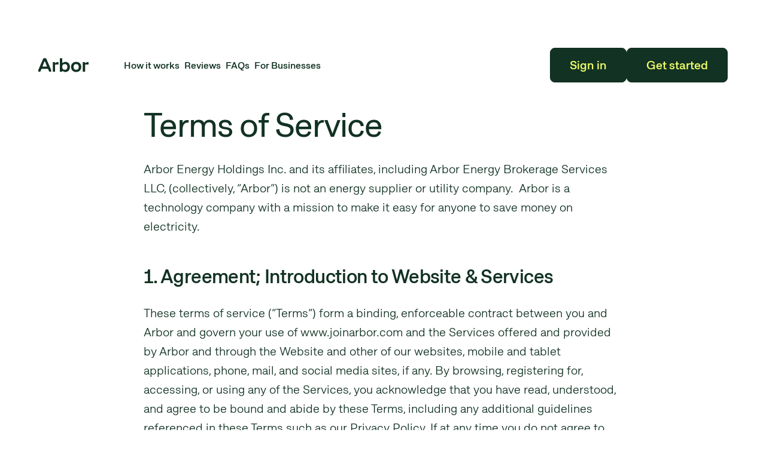

--- FILE ---
content_type: text/html
request_url: https://www.joinarbor.com/legal/tos
body_size: 29294
content:
<!DOCTYPE html><!-- This site was created in Webflow. https://webflow.com --><!-- Last Published: Tue Dec 16 2025 15:52:46 GMT+0000 (Coordinated Universal Time) --><html data-wf-domain="www.joinarbor.com" data-wf-page="6488c526c12ee5afb6230b0d" data-wf-site="639048f907672b4a8ce23e82" data-wf-collection="6488c526c12ee5afb6230a65" data-wf-item-slug="tos"><head><meta charset="utf-8"/><title>Arbor&#x27;s Terms of Service</title><meta content="Read Arbor&#x27;s Terms of Service" name="description"/><meta content="Arbor&#x27;s Terms of Service" property="og:title"/><meta content="Read Arbor&#x27;s Terms of Service" property="og:description"/><meta content="Arbor&#x27;s Terms of Service" property="twitter:title"/><meta content="Read Arbor&#x27;s Terms of Service" property="twitter:description"/><meta property="og:type" content="website"/><meta content="summary_large_image" name="twitter:card"/><meta content="width=device-width, initial-scale=1" name="viewport"/><meta content="Webflow" name="generator"/><link href="https://cdn.prod.website-files.com/639048f907672b4a8ce23e82/css/arbor-home.webflow.shared.642079fb9.min.css" rel="stylesheet" type="text/css"/><link href="https://fonts.googleapis.com" rel="preconnect"/><link href="https://fonts.gstatic.com" rel="preconnect" crossorigin="anonymous"/><script src="https://ajax.googleapis.com/ajax/libs/webfont/1.6.26/webfont.js" type="text/javascript"></script><script type="text/javascript">WebFont.load({  google: {    families: ["DM Sans:regular,500,700","Material Icons Sharp:regular","Material Icons:regular"]  }});</script><script type="text/javascript">!function(o,c){var n=c.documentElement,t=" w-mod-";n.className+=t+"js",("ontouchstart"in o||o.DocumentTouch&&c instanceof DocumentTouch)&&(n.className+=t+"touch")}(window,document);</script><link href="https://cdn.prod.website-files.com/639048f907672b4a8ce23e82/67d03e2b5b1a3d6fa24a3c06_Arbor-Favicon.png" rel="shortcut icon" type="image/x-icon"/><link href="https://cdn.prod.website-files.com/639048f907672b4a8ce23e82/67d03e307ce2a22bd18a7c0f_Arbor%20-%20Webclip.png" rel="apple-touch-icon"/><script async="" src="https://www.googletagmanager.com/gtag/js?id=UA-149342454-1"></script><script type="text/javascript">window.dataLayer = window.dataLayer || [];function gtag(){dataLayer.push(arguments);}gtag('js', new Date());gtag('config', 'UA-149342454-1', {'anonymize_ip': false});</script><script async="" src="https://www.googletagmanager.com/gtag/js?id=G-V9GHSKVGVC"></script><script type="text/javascript">window.dataLayer = window.dataLayer || [];function gtag(){dataLayer.push(arguments);}gtag('set', 'developer_id.dZGVlNj', true);gtag('js', new Date());gtag('config', 'G-V9GHSKVGVC');</script><script type="text/javascript">!function(f,b,e,v,n,t,s){if(f.fbq)return;n=f.fbq=function(){n.callMethod?n.callMethod.apply(n,arguments):n.queue.push(arguments)};if(!f._fbq)f._fbq=n;n.push=n;n.loaded=!0;n.version='2.0';n.agent='plwebflow';n.queue=[];t=b.createElement(e);t.async=!0;t.src=v;s=b.getElementsByTagName(e)[0];s.parentNode.insertBefore(t,s)}(window,document,'script','https://connect.facebook.net/en_US/fbevents.js');fbq('init', '177623731174393');fbq('track', 'PageView');</script><html lang="en">
<!-- Start VWO Async SmartCode -->
		<link rel="preconnect" href="https://dev.visualwebsiteoptimizer.com" />
		<script type="text/javascript" id="vwoCode">
			window._vwo_code ||
				(function () {
					var account_id = 752300,
						version = 2.0,
						settings_tolerance = 2000,
						hide_element = "body",
						hide_element_style = "opacity:0 !important;filter:alpha(opacity=0) !important;background:none !important",
						/* DO NOT EDIT BELOW THIS LINE */
						f = false,
						w = window,
						d = document,
						v = d.querySelector("#vwoCode"),
						cK = "_vwo_" + account_id + "_settings",
						cc = {}
					try {
						var c = JSON.parse(localStorage.getItem("_vwo_" + account_id + "_config"))
						cc = c && typeof c === "object" ? c : {}
					} catch (e) {}
					var stT = cc.stT === "session" ? w.sessionStorage : w.localStorage
					code = {
						use_existing_jquery: function () {
							return typeof use_existing_jquery !== "undefined" ? use_existing_jquery : undefined
						},
						library_tolerance: function () {
							return typeof library_tolerance !== "undefined" ? library_tolerance : undefined
						},
						settings_tolerance: function () {
							return cc.sT || settings_tolerance
						},
						hide_element_style: function () {
							return "{" + (cc.hES || hide_element_style) + "}"
						},
						hide_element: function () {
							return typeof cc.hE === "string" ? cc.hE : hide_element
						},
						getVersion: function () {
							return version
						},
						finish: function () {
							if (!f) {
								f = true
								var e = d.getElementById("_vis_opt_path_hides")
								if (e) e.parentNode.removeChild(e)
							}
						},
						finished: function () {
							return f
						},
						load: function (e) {
							var t = this.getSettings(),
								n = d.createElement("script"),
								i = this
							if (t) {
								n.textContent = t
								d.getElementsByTagName("head")[0].appendChild(n)
								if (!w.VWO || VWO.caE) {
									stT.removeItem(cK)
									i.load(e)
								}
							} else {
								n.fetchPriority = "high"
								n.src = e
								n.type = "text/javascript"
								n.onerror = function () {
									_vwo_code.finish()
								}
								d.getElementsByTagName("head")[0].appendChild(n)
							}
						},
						getSettings: function () {
							try {
								var e = stT.getItem(cK)
								if (!e) {
									return
								}
								e = JSON.parse(e)
								if (Date.now() > e.e) {
									stT.removeItem(cK)
									return
								}
								return e.s
							} catch (e) {
								return
							}
						},
						init: function () {
							if (d.URL.indexOf("__vwo_disable__") > -1) return
							var e = this.settings_tolerance()
							w._vwo_settings_timer = setTimeout(function () {
								_vwo_code.finish()
								stT.removeItem(cK)
							}, e)
							var t = d.currentScript,
								n = d.createElement("style"),
								i = this.hide_element(),
								r = t && !t.async && i ? i + this.hide_element_style() : "",
								c = d.getElementsByTagName("head")[0]
							n.setAttribute("id", "_vis_opt_path_hides")
							v && n.setAttribute("nonce", v.nonce)
							n.setAttribute("type", "text/css")
							if (n.styleSheet) n.styleSheet.cssText = r
							else n.appendChild(d.createTextNode(r))
							c.appendChild(n)
							this.load(
								"https://dev.visualwebsiteoptimizer.com/j.php?a=" +
									account_id +
									"&u=" +
									encodeURIComponent(d.URL) +
									"&vn=" +
									version,
							)
						},
					}
					w._vwo_code = code
					code.init()
				})()
		</script>
		<!-- End VWO Async SmartCode -->  
  
  <!-- Google Tag Manager -->
<script>(function(w,d,s,l,i){w[l]=w[l]||[];w[l].push({'gtm.start':
new Date().getTime(),event:'gtm.js'});var f=d.getElementsByTagName(s)[0],
j=d.createElement(s),dl=l!='dataLayer'?'&l='+l:'';j.async=true;j.src=
'https://www.googletagmanager.com/gtm.js?id='+i+dl;f.parentNode.insertBefore(j,f);
})(window,document,'script','dataLayer','GTM-WSF9R83G');</script>
<!-- End Google Tag Manager -->
   <script>
    (function() {
    // Function to get query parameters from the URL
    function getQueryParams() {
        const params = {};
        const queryString = window.location.search.substring(1);
        const queries = queryString.split("&");

        queries.forEach(function(query) {
            const pair = query.split("=");
            const key = decodeURIComponent(pair[0]);
            const value = decodeURIComponent(pair[1] || "");
            params[key] = value;
        });

        return params;
    }

    // Function to store UTM parameters in sessionStorage
    function storeUTMParams() {
        const params = getQueryParams();
        const utmParams = {};

        for (const key in params) {
            if (params.hasOwnProperty(key) && key.startsWith("utm_")) {
                utmParams[key] = params[key];
            }
        }

        if (Object.keys(utmParams).length > 0) {
            sessionStorage.setItem("utmParams", JSON.stringify(utmParams));
        }
    }

    // Call the function to store UTM parameters
    storeUTMParams();
})();
  </script>
  <script>

(function() {
    // Function to append UTM parameters to all internal links
    function appendUTMParams() {
        const utmParams = JSON.parse(sessionStorage.getItem("utmParams"));

        if (utmParams) {
            const links = document.querySelectorAll("a[href^='/']"); // Select all internal links

            links.forEach(function(link) {
                const url = new URL(link.href);
                for (const key in utmParams) {
                    if (utmParams.hasOwnProperty(key)) {
                        url.searchParams.set(key, utmParams[key]);
                    }
                }
                link.href = url.toString();
            });
        }
    }

    // Call the function to append UTM parameters to links
    appendUTMParams();
})();

  </script>
 </head><body class="n-body"><div data-wf--new-nav--variant="base" class="nav-wrap"><div data-animation="default" class="navbar-2 new w-nav" data-easing2="ease-in-cubic" data-easing="ease-out-cubic" data-collapse="medium" data-w-id="a2e1e7ae-349c-4922-fa72-153c8350b243" role="banner" data-no-scroll="1" data-duration="500" data-doc-height="1"><div class="horizontal-padding"><nav class="n-nav-contain"><a href="/" class="brand w-nav-brand"><div class="nav-logo w-embed"><svg xmlns="http://www.w3.org/2000/svg" width="100%" height="100%" viewBox="0 0 141 40" fill="none" preserveAspectRatio="xMidYMid meet" aria-hidden="true" role="img">
<path d="M124.666 38.6683V11.5342H131.07V13.3793C131.07 13.8134 131.287 14.2476 131.884 14.2476C133.24 14.2476 134.38 11.5342 138.342 11.5342H141.001V18.1549H133.023C131.938 18.1549 131.287 18.8061 131.287 19.8915V38.6683H124.666Z" fill="currentColor"/>
<path d="M106.167 39.3203C97.5927 39.3203 91.8945 33.6764 91.8945 25.1021C91.8945 16.5277 97.5927 10.8838 106.167 10.8838C114.741 10.8838 120.44 16.5277 120.44 25.1021C120.44 33.6764 114.741 39.3203 106.167 39.3203ZM106.167 33.1337C111.105 33.1337 113.385 30.5831 113.385 25.1021C113.385 19.621 111.105 17.0704 106.167 17.0704C101.229 17.0704 98.9494 19.621 98.9494 25.1021C98.9494 30.5831 101.229 33.1337 106.167 33.1337Z" fill="currentColor"/>
<path d="M76.0617 39.3186C70.852 39.3186 69.3867 36.4967 67.813 36.4967C67.1617 36.4967 66.9447 36.9308 66.9447 37.365V38.6674H60.541V0.679688H67.1617V12.8358C67.1617 13.2699 67.3788 13.7041 68.03 13.7041C69.6038 13.7041 70.852 10.8821 76.0617 10.8821C83.4422 10.8821 88.6519 16.4717 88.6519 25.1004C88.6519 33.729 83.4422 39.3186 76.0617 39.3186ZM74.3794 33.1321C79.3178 33.1321 81.5971 30.5815 81.5971 25.1004C81.5971 19.6193 79.3178 17.0687 74.3794 17.0687C69.441 17.0687 67.1617 19.6193 67.1617 25.1004C67.1617 30.5815 69.441 33.1321 74.3794 33.1321Z" fill="currentColor"/>
<path d="M40.5078 38.6683V11.5342H46.9115V13.3793C46.9115 13.8134 47.1285 14.2476 47.7255 14.2476C49.0822 14.2476 50.2218 11.5342 54.1834 11.5342H56.8425V18.1549H48.8651C47.7797 18.1549 47.1285 18.8061 47.1285 19.8915V38.6683H40.5078Z" fill="currentColor"/>
<path d="M36.1426 38.6674H30.6615L27.7853 31.8296C27.4054 30.9071 26.7542 30.4729 25.7774 30.4729H10.311C9.33413 30.4729 8.68291 30.9071 8.30303 31.8296L5.48109 38.6674H0V33.5662L14.2725 0.679688H21.9244L36.1426 33.5662V38.6674ZM12.2646 22.1699C11.7762 23.4181 12.3189 24.1778 13.6213 24.1778H22.467C23.7695 24.1778 24.3122 23.4181 23.8237 22.1699L19.1567 10.6108C18.8311 9.85101 18.4512 9.57967 18.017 9.57967C17.5286 9.57967 17.1488 9.85101 16.8231 10.6108L12.2646 22.1699Z" fill="currentColor"/>
</svg></div></a><nav role="navigation" class="nav-menu new w-nav-menu"><a href="/how-it-works" class="n-nav-link w-nav-link">How it works</a><a href="/reviews" class="n-nav-link w-nav-link">Reviews</a><a href="/faq" class="n-nav-link w-nav-link">FAQs</a><a href="/business" class="n-nav-link w-nav-link">For Businesses</a><div class="n-button-group navigation mobile"><a data-scroll-time="1.25" href="https://my.joinarbor.com/login" class="n-button secondary-2 grow w-button hug">Sign in</a><a data-scroll-time="1.25" href="https://my.joinarbor.com/signup" class="n-button primary-yellow grow w-button hug">Get started</a></div></nav><div class="n-button-group navigation desktop"><a data-scroll-time="1.25" data-wf--button--style="secondary-small" href="https://my.joinarbor.com/login" class="n-button w-variant-c85bca67-b7b3-cbe2-f368-4b381732183a w-button hug">Sign in</a><a data-scroll-time="1.25" data-wf--button--style="primary-yellow-small" href="https://my.joinarbor.com/signup" class="n-button w-variant-961375cf-7f56-cfe5-02c3-f3f802af281d w-button hug">Get started</a></div><div class="mobile-nav-buttons"><a data-width="auto" data-w-id="6eb5135b-2a37-1a4e-7425-65d03ecb4991" href="https://my.joinarbor.com/signup" class="n-button primary-yellow-small nav-bar w-button">Get started</a><div class="menu-button-2 w-nav-button"><div data-is-ix2-target="1" class="lottie-animation" data-w-id="a2e1e7ae-349c-4922-fa72-153c8350b25c" data-animation-type="lottie" data-src="https://cdn.prod.website-files.com/639048f907672b4a8ce23e82/67be82887c13ea5908965d94_Hamburger%20Menu.json" data-loop="0" data-direction="1" data-autoplay="0" data-renderer="svg" data-default-duration="0" data-duration="2" data-ix2-initial-state="0"></div></div></div></nav></div></div><div class="nav-bg-overlay"></div></div><div class="code-embed w-embed"><style>
@keyframes scroll {
  from {
    transform: translateX(0);
  }
  to {
    transform: translateX(calc(-100% - 1rem));
  }
}

.scroll {
  animation: scroll 60s linear infinite;
}

.reverse {
  animation-direction: reverse;
}

.marquee-image {
  -webkit-transform: translateZ(0);
}

@media (min-width: 992px) {
.n-nav-link {
  position: relative; /* Required for the absolute positioning of the ::after pseudo-element */
  display: inline-block; /* Ensures the container fits the content width */
}


}


type="text/css">

body {
  -webkit-font-smoothing: antialiased;
}      


</style>



<style>
/* removing scroll bar(vertical) */
::-webkit-scrollbar {
  display:none;
}

.faq {
  background-image: repeating-linear-gradient(90deg, #52B82E, #52B82E 2px, transparent 2px, transparent 8px);
  background-position: left bottom;
  background-repeat: repeat-x;
  background-size: 100% 1px;
}


<meta name="format-detection" content="telephone=no">

</style></div><div class="page-main"><section class="section-content"><div class="horizontal-padding"><div class="vertical-padding hero"><div class="container-large blog w-container"><div class="n-rich-text blog w-richtext"><h1>Terms of Service</h1><p>Arbor Energy Holdings Inc. and its affiliates, including Arbor Energy Brokerage Services LLC, (collectively, “Arbor”) is not an energy supplier or utility company.  Arbor is a technology company with a mission to make it easy for anyone to save money on electricity.</p><h2><strong>1. Agreement; Introduction to Website &amp; Services</strong></h2><p>These terms of service (“Terms”) form a binding, enforceable contract between you and Arbor and govern your use of www.joinarbor.com and the Services offered and provided by Arbor and through the Website and other of our websites, mobile and tablet applications, phone, mail, and social media sites, if any. By browsing, registering for, accessing, or using any of the Services, you acknowledge that you have read, understood, and agree to be bound and abide by these Terms, including any additional guidelines referenced in these Terms such as our Privacy Policy. If at any time you do not agree to these Terms, you do not have permission to use the Website and you must immediately terminate your use of the Services. Arbor reserves the right to change the Terms or modify any features of the Services at any time at its sole discretion, subject to these Terms and applicable laws. Arbor will notify you of any significant changes to our terms and conditions, however, you are expected to check this page frequently so you are aware of any changes. Any changes to the Terms will be effective immediately. The most current version of the Terms (along with its effective date) will be linked from the homepage on the Website. Your continued use of the Services following any updates to the Terms will be deemed acceptance of the updated Terms.</p><h2><strong>2. Definitions</strong></h2><p>“Account” or “Arbor Account” means an account that a User creates on the Website or through other means in order to register with Arbor for use of its Services.</p><p>“Arbor,” “we,” “us” or “our” means Arbor and its subsidiaries or assigns.  </p><p>“Business Day” is every Monday through Friday, excluding statutory holidays in the USA.</p><p>“Current Rate” means either (A) the current Default Utility Rate; (B) if there is no Default Utility Rate in your area, then the average competitive rate available to you in Arbor’s database; or (C) if provided, an actual current rate as indicated by you or Utility Account Information shared by you.</p><p>“Default Utility Rate” means the most current default electric service rate that your Utility offers to its customers who have not chosen a Supplier, in certain markets.</p><p>“Force Majeure” means circumstances beyond Arbor’s reasonable control, including without limitation, acts of God, acts of government, flood, fire, earthquakes, civil unrest, acts of terror, strikes or other labor problems or Internet service provider failures or delays.</p><p>“Linked Sites” means a third-party website available through our Website.</p><p>“Personal Information” means any personally identifiable information concerning a User, including but not limited to the following: name, email address, phone number, billing/shipping address, and Utility service address.</p><p>“Services” means all of our products and services and any other features, technologies and/or functionalities offered by us on the Website or through any other means.</p><p>“Supplier” means any entity other than the Utility that offers electric power supply or Utility bill credits, or combinations thereof, for sale to one or more Users in states where available.</p><p>“Supplier Account Notices” means any communications sent to the User from his or her Supplier that includes, but is not limited to, notices regarding agreements between the Supplier and User, disconnection, outages, past due bills, tariff or rate changes, commercial offers, or other information the Supplier wishes to communicate to the User.</p><p>“Supplier Rate” or “Rate” means the price of electricity in a service offering and associated agreement(s) between you and a Supplier.</p><p>“Supply Brokerage Platforms” means any third-party entity, technology. or mechanism that aggregates Suppliers and Supplier Rates and with which Arbor works to make such Rates available through the Services.  Arbor may work with Supply Brokerage Platforms to increase the number of Rates and Suppliers available through the Services.</p><p>“User,” “you” or “your” means you and any other person or entity using the Service.</p><p>“Utility” means a regulated electric distribution company from which the User receives delivery of electricity, or a regulated electric generation, transmission, and distribution company from which a User receives electricity.</p><p>“Utility Account” means a User’s account with his or her Utility.</p><p>“Utility Account Credentials” means User’s Utility Account username, password, and/or account number, and/or any other necessary credentials to access User’s Utility Account or that may be necessary to provide our Services.</p><p>“Utility Account Information” means a User’s personal customer information, Utility Account number or other service delivery identifier, Utility usage information, Utility bill amounts due, service address and any other information from User’s Utility that may be necessary to provide the Services.</p><p>“Utility or Supplier Statement” means the bill or statement for your electricity service, Utility bill credits, and any other related utility good or service.</p><p>“Website” means www.joinarbor.com (https://www.joinarbor.com), including all subpages and successor pages.</p><h2><strong>3. Arbor Services</strong></h2><p><strong>Autopilot; Supplier Brokerage and Agency Agreement</strong></p><p>Our Autopilot Service is designed to help you switch to a better priced energy plan via automatic enrollment by granting us approval to act immediately on your behalf when we identify a lower Supplier Rate or Default Utility Rate for which you are eligible.  Arbor maintains a database of Default Utility Rates and Supplier Rates in the competitive electricity markets in which it is licensed/certified.  Our goal is to match you with a cheaper and/or cleaner energy supply option.</p><p>If you indicate that you want to lower your energy bill, there is a Rate in our database that is lower than your Current Rate, and you have activated Autopilot, then we will, acting as your agent, attempt to enroll you in a lower cost Rate in our database.  Alternatively, you may manually request to enroll in a new rate without the use of Autopilot. In all cases, we will notify you when we initiate a request for a new Rate and will give you an opportunity to opt out.  If you do not opt out, you will be enrolled in the Supplier Rate. For clarity, the enrollment or switch will result in a change in the provider of your electric generation supply. You also may have the opportunity to rescind your enrollment with a Supplier after it is accepted by the Supplier. Details of any applicable recission periods will be sent to you by your Utility, including the methods available to rescind.</p><p>Upon the expiration of the initial term of a Rate in which Arbor enrolls you, Arbor will seek to enroll you in the lowest Supplier Rate available through the Arbor platform that satisfies your preferences.  You will be notified via the email address on file before Arbor enrolls you in any new Rate, and you will have an opportunity to opt out.  If you do not opt out, Arbor will enroll you in the new Rate.</p><p>There is no direct cost to you for this service from Arbor, and you may cancel at any time by calling or emailing support@joinarbor.com. To be clear, Arbor does not charge any fees for its Services to you.</p><p>Our Supplier Brokerage and Agency Services may not be available to every User, in every jurisdiction, or at all times, and we reserve the right to offer this Service at our sole discretion.</p><p>You authorize Arbor to identify and solicit electric supply prices or Utility bill credits from Suppliers on your behalf as your agent, whether directly or through a Supply Brokerage Platform. You further authorize Arbor to act as your agent with the power to express interest in a Supplier&#x27;s Rate, and negotiate with such Supplier. You grant Arbor your explicit, informed, and affirmative consent to act as your agent when attempting to initiate service and enroll you in a Rate with a Supplier, or when attempting to switch you to the Default Utility Rate, pursuant to the terms above, whether directly or through a Supply Brokerage Platform, and you authorize Arbor to grant your explicit, informed, and affirmative consent to a Supplier on your behalf. You understand and agree that, where Autopilot is activated and so long as any specified conditions are satisfied, any such attempt by Arbor to enroll and initiate service may occur automatically without your additional consent, unless you opt out.</p><p>In addition to the authorizations granted above and to the extent permitted by applicable law, you expressly authorize Arbor to modify or cancel your enrollment with any Supplier, either at your request or at Arbor’s discretion. This includes the authority for Arbor to act on your behalf in all matters related to the modification or cancellation of such enrollments, including but not limited to, negotiating terms, executing amendments or termination agreements, and fulfilling any necessary procedural or regulatory requirements. You understand and agree that Arbor may exercise this authority based on its assessment of your best interests, in response to changes in market conditions, Supplier terms, or other relevant factors. In instances where modifications or cancellations are made at Arbor’s discretion, Arbor will notify you of such changes as soon as reasonably practicable at the most current email address or phone number that you have provided to us. Your continued use of Arbor’s services following any modification or cancellation shall constitute your acceptance of such changes.</p><p>By enrolling in our Supplier Brokerage and agency Services, you expressly authorize Arbor to sign Supplier contracts on your behalf. You authorize Arbor to act as your agent in signing such contracts or agreements, and you agree that such contracts or agreements will have the same legal effect as if you had signed them yourself. You also authorize Arbor to generate a Letter of Authorization (LOA) to effectuate these Terms pursuant to any applicable regulatory requirements, and you explicitly authorize Arbor to act as your agent in signing such LOA(s) on your behalf. Such LOA(s) will be made available to you in your Arbor online account, and you agree they will have the same legal effect as if you had signed them yourself. You agree that Arbor may sign contracts or agreements associated with Supplier Rates on your behalf with the signature “[USER FIRST NAME LAST NAME] BY Arbor Energy Holdings Inc. (LOA)” or similar language. You also authorize to the extent permitted by applicable law Arbor to receive all Supplier Account Notices and expressly assign your rights to any such notices to Arbor.  </p><p>You agree that Arbor may share your Utility Account Information with Suppliers and Supply Brokerage Platforms or others as needed, and in conformity with our Privacy Policy, to accomplish contract solicitation, execution, enrollment, and services post-execution. You further agree that your Utility or a Supplier may share such information it has about you to Arbor to accomplish contract solicitation, execution, enrollment, and services post-execution. Arbor may show this Agreement to Utilities, Suppliers, or other authorized parties as required or authorized by law.</p><p>You will receive any notifications about potential changes to your Supplier Rate to the email address Arbor has on file for your Account. You will also be able to view the status and history of your Supplier Rates by viewing information in your Utility Account or as otherwise presented to you by Arbor.</p><p>Satisfaction Guarantee: If you are not satisfied with your new Rate, for any reason, Arbor will reimburse you for any early termination fee you incur as a result of terminating the Supplier contract associated with your Rate. Upon such termination we will attempt to switch you back to your Default Utility Rate, or similar service that matches what your Current Rate was at the time you signed up for Arbor.  </p><p>If you join Arbor while on an existing Supplier contract, you may be liable for an early termination fee from your current Supplier if we switch you to another Supplier Rate consistent with this Agreement. If you are assessed an early termination fee by the Supplier, about which you notify us and for which you furnish proof of payment, Arbor will reimburse you either by paying the fee to the Supplier directly or by paying you an amount equal to the fee, not to exceed $100.</p><p>Arbor may receive compensation from Suppliers for the Services it provides to you. You consent to this material benefit from a third-party. Arbor does not have access to every Supplier Rate and does not guarantee that the Rates available through Arbor are the lowest available at any given time.</p><p>You understand that any Supplier contract Arbor enters into as your agent is for your Supply charges or Utility bill credits only and that other Utility rates will still apply.</p><h2><strong>4. Your Relationship with Your Utility and Supplier</strong></h2><p>Arbor does not supply, transmit, or distribute electricity and is not affiliated or endorsed by any Utility. By using Arbor’s Services, you acknowledge and agree that Arbor is acting only as an agent and is not a party to any transaction between you and your Utility or Supplier. Accordingly, Arbor assumes no responsibility and will have no liability of any kind whatsoever in respect to your dealings with your Utility or Supplier including with regards to electric delivery, payments, notices, and the proper and timely delivery of goods or services by your Utility or Supplier. Arbor in no way endorses, recommends, and/or bears any responsibility or liability for any products, services, statements, made by your Utility or Supplier. Statements and opinions of your Utility or Supplier are not representative of Arbor or its business partners.</p><p>These Terms do not alter any liability or obligations that may exist between you and your Supplier. You agree that your relationship with any Supplier is governed solely by the Rate and associated agreement(s) with such Supplier.</p><h2><strong>5. Utility or Supplier Account</strong></h2><p>You authorize Arbor to retrieve, store, and use, on your behalf as your agent, your Utility Account Information and your Utility Account Credentials in order to provide our Services. By submitting your Utility Account Information to Arbor, you certify and confirm that you are entitled to disclose this Utility Account Information and that you are an authorized user of your Utility Account. Arbor makes no effort to review your Utility Account Information for accuracy.</p><p>To allow Arbor to retrieve and use your Utility Account Information, you understand that you must provide Arbor with your Utility Account Credentials.  You agree to notify Arbor of any changes to your Utility Account Information or Utility Account Credentials. By providing Arbor with your Utility Account Credentials, you certify that you or another member of your household or small business owns the Utility Account(s) associated with your home or business.</p><p>You acknowledge and agree that when Arbor is accessing and retrieving your Utility Account Information from third-party sites, Arbor is acting as your agent, and not as the agent for or on behalf of the third-party.</p><p>To the extent permitted by law, you also authorize Arbor to receive Supplier Account Notices on your behalf as your agent. You agree that Arbor shall not be liable for any delays, failure to deliver, or misdirected delivery of any Supplier Account Notices.</p><h2><strong>6. Actions by Arbor</strong></h2><p>If we have reason to believe that you have broken these Terms, we may take various actions to protect Arbor, a third party, or you from fees, costs, expenses, fines, penalties and any other liability. The actions we may take include but are not limited to the following:</p><p>We may terminate this Agreement;</p><p>We may close, suspend, or limit your access to your Account or the Services;</p><p>We may update inaccurate information you provided us;</p><p>We may refuse to provide the Services to you in the future;</p><p>Arbor may close, suspend, or limit your access to your Account or Services; and</p><p>We may take legal action against you.</p><p>Arbor, in its sole discretion, reserves the right to terminate access to its Website, to your Account, or to the Services for any reason and at any time upon notice to you.</p><p>If we close your Account or terminate your use of the Services for any reason, we will provide you with notice of our actions. If we limit access to your Account, we will provide you with notice of our actions and the opportunity to request restoration of access if appropriate in our sole discretion.</p><p>You authorize Arbor, directly or through third parties, to make any inquiries we consider necessary to verify your identity. This may include asking you for further information, requiring you to take steps to confirm ownership of your mail address or financial instruments, and verifying your information against third party databases or through other sources. If you cannot verify your identity, Arbor reserves the right to terminate this Agreement and deny you use of the Services.</p><h2><strong>7. Your Privacy</strong></h2><p>Your use of the Services is also governed by our Privacy Policy. By using the Services, you indicate that you understand and consent to the collection, use, and disclosure of your information as described in our Privacy Policy. You further agree that you are licensing your Utility Account Information to Arbor for the purpose of providing the Services. Arbor may use and store the content in accordance with these Terms and our Privacy Policy.</p><h2><strong>8. Confidentiality and Notices</strong></h2><p>You agree and understand that you are responsible for maintaining the confidentiality and security of any personal URL that allows you to access the Services, or, if applicable, any password, which, together with your login ID email address, allows you to access the Services. That personal URL and/or login ID email address and password constitute your “Registration Information.” We recommend you do not use the same password for other online accounts, such as an online banking account. In order for the Services to function effectively, you must keep your Utility Account Credentials and Registration Information up to date and accurate. If you do not do this, the accuracy and effectiveness of the Services will be affected. If you become aware of any unauthorized use of your Utility Account Credentials or Registration Information, you agree to notify Arbor as soon as reasonably possible by calling Arbor at 888-836-3145 Monday-Friday 9-5 EST or by sending an email to support@joinarbor.com.</p><p>Our information collection and use policies with respect to the privacy of such Account Information, Utility Account Credentials, and Registration Information are set forth in the Privacy Policy, which is incorporated herein by reference for all purposes.</p><p>By providing us with your email address and phone number, you agree to receive all required notices electronically, to that email address, or through live calls, texts, and/or robocalls to your phone number. It is your responsibility to update or change that address and phone number, as appropriate. Email notices will be provided in HTML (or, if your system does not support HTML, in plain-text) in the text of the email or through a link to the appropriate page on our Website, accessible through any standard, commercially available Internet browser.</p><h2><strong>9. Compliance with Applicable Laws</strong></h2><p>When you access or use the Services, you are required to comply with all applicable laws and any other conditions or restrictions in any written or online notice from Arbor (including these Terms). As a condition of your access to and use of the Services, you agree that you will not use the Services for any purpose that is unlawful or prohibited by these Terms. The Services are offered for your personal and non-commercial use only, and Arbor does not grant you any express or implied rights to access or use the Services for any other purpose.</p><p>Without limiting the generality of the foregoing, you agree not to:</p><p>Impersonate any person or entity, whether actual or fictitious, or falsely state or otherwise misrepresent your affiliation with any person or entity;</p><p>Interfere with any other users’ rights to privacy and publicity, including by harvesting or collecting information from or about users;</p><p>Upload or otherwise transmit any communication, software, or materials that contain a virus or is otherwise harmful to Arbor or its users’ computers or systems; or</p><p>Engage in “spidering,” “screen scraping,” “database scraping,” harvesting of email addresses, wireless address, or other contact or personal information, or any other automatic means of obtaining lists of users or other information from Arbor, including without limitation any information residing on any server or database connected to the Services.</p><h2><strong>10. Intellectual Property of Arbor and Its Licensors</strong></h2><p><strong>Copyright</strong></p><p>Our Website (including, but not limited to, text, images, photographs, graphics, user interface, screen shots, designs, and computer code, and the selection, coordination, and arrangement of such content) is protected under the copyright laws of the United States and other countries. Arbor owns all copyrights in our Website or its third-party suppliers and licensors to the full extent permitted under the United States Copyright Act and all international copyright laws. Unless expressly permitted in writing, you may not copy, reproduce, distribute, publish, enter into a database, display, perform, modify, create derivative works from, transmit, or in any way exploit any part of our Website, except that you may make use of the content for educational and non-commercial purposes only, provided that you maintain all copyright and other notices posted along with the content.</p><p><strong>Trade and Service Mark Rights</strong></p><p>All rights in the company names, trade names, logos, service marks, and slogans of the Services, whether or not appearing in large print or with the trademark symbol, belong exclusively to Arbor or its third-party suppliers and licensors and are protected from reproduction, imitation, dilution, or confusing or misleading uses under national and international trademark and copyright laws. The use or misuse of these trademarks or any materials is expressly prohibited, and nothing stated or implied on our Website confers on you any license or right under any trademark of Arbor, its affiliates, or any third party. To obtain written permission to use the trade and service mark rights of Arbor, please contact Arbor at support@joinarbor.com.</p><h2><strong>11. Notice of Infringement</strong></h2><p>If you believe in good faith that your work has been reproduced or is accessible on our Website in a way that constitutes copyright infringement or that your intellectual property rights have otherwise been violated, please provide Arbor with the following information in writing:</p><p>Identification of the copyrighted work or other intellectual property claimed to have been infringed;</p><p>Identification of the allegedly infringing material, reference, or link that is to be removed and information reasonably sufficient to permit Arbor to locate the material, reference, or link;</p><p>Your name, address and daytime telephone number, and an email address if available, so that Arbor may contact you if necessary;</p><p>A statement that the information in the notification is accurate, and under penalty of perjury, that the complaining party is authorized to act on behalf of the owner of an exclusive right that is allegedly infringed;</p><p>A statement that you have a good faith belief that the use of the material in the manner complained of is not authorized by the copyright or other intellectual property owner, its agent, or the law; and</p><p>A physical or electronic signature of a person authorized to act on behalf of the owner of the exclusive right that is allegedly infringed.</p><p>Please note that due to security concerns, email attachments will not be accepted. Any notice of infringement submitted electronically with an attachment will not be received or processed. Upon receipt of a notice of claimed infringement (or any statement in conformity with 17 U.S.C. § 512(c)(3)), Arbor will expeditiously remove or disable access to the allegedly infringing content. Arbor may terminate the service privileges of users who repeatedly infringe the copyrights or other intellectual property rights of others.</p><h2><strong>12. Third-Party Content and Links to Third-Party Websites</strong></h2><p>You may be able to link from our Website to certain Linked Sites. This includes links from advertisers, sponsors, and small business partners that may use our logo(s) as part of a co-branding relationship. You acknowledge and agree that Arbor has no responsibility for the information, content, products, services, advertising, code, or other materials which may or may not be provided by or through Linked Sites, even if they are owned or run by affiliates or partners of ours, and you rely on the same at your own risk. Links to such websites or resources do not imply any endorsement by Arbor of such websites or resources or the content, products, or services available from such websites or resources. Such Linked Sites are not under our control, and links to other websites are provided solely for the convenience of users. You acknowledge that when you leave our Website by any means, including, but not limited to, when you click on a link that leaves our Website, the website you will land on is not controlled by us and different terms of use and privacy policies apply. If you elect to use or purchase services from third parties, you are subject to their terms and conditions and privacy policy.</p><h2><strong>13. Disclaimer of Warranties</strong></h2><p><strong>YOUR USE OF THE SERVICES IS AT YOUR SOLE RISK. THE SERVICES ARE PROVIDED ON AN “AS IS” AND “AS AVAILABLE” BASIS</strong>. Arbor expressly disclaims all warranties of any kind, whether express, implied, or statutory, including, but not limited to the implied warranties of merchantability, fitness for a particular purpose, title, and non-infringement.Arbor makes no warranty that (i) the Services will meet your requirements, (ii) the Services will be uninterrupted, timely, secure, or error-free, (iii) the results that may be obtained from the use of the Services will be accurate or reliable, or (iv) the quality of any products, services, information, or other material purchased or obtained by you through the Services will meet your expectations.</p><h2><strong>14. Limitation of Liability</strong></h2><p>You expressly understand and agree that Arbor will not be liable for any indirect, incidental, special, consequential, exemplary damages, or damages for loss of profits including but not limited to, damages for loss of goodwill, use, data, or other intangible losses (even if Arbor has been advised of the possibility of such damages), whether based on contract, tort, negligence, strict liability or otherwise, resulting from: (i) the use or the inability to use the Services; (ii) the cost of procurement of substitute goods and services resulting from any goods, data, information, or services purchased or obtained or messages received or transactions entered into through or from the Services; (iii) unauthorized access to your account information; (iv) statements or conduct of any third party on the Services; (v) late or never received Statements or Notices, or (vi) any other matter relating to the Services. In no event will Arbor’s total liability to you for all damages, losses, or causes of action exceed one hundred dollars ($100). Some jurisdictions do not allow the exclusion of certain warranties or the limitation or exclusion of liability for incidental or consequential damages. Accordingly, some of the limitations set forth above are subject to applicable law and may not apply to you. If you are dissatisfied with any portion of the Services or with these terms, your sole and exclusive remedy is to terminate this Agreement and discontinue use of the Services.</p><p><strong>WITHOUT LIMITING THE GENERALITY OF THE FOREGOING, ARBOR DISCLAIMS ALL LIABILITY OF ANY KIND ARISING FROM THE UNAUTHORIZED ACCESS TO OR USE OF YOUR PERSONAL INFORMATION (as defined in the Privacy Policy).</strong></p><h2><strong>15. Indemnification</strong></h2><p>You agree to release, indemnify, and hold harmless Arbor, its affiliates, and its and their respective officers, employees, directors, members, and agents from any and all losses, damages, costs, expenses (including reasonable attorneys’ fees), rights, claims, actions of any kind and injury (including death) arising out of or relating to your use of the Services, your connection to the Services, your use of products or services obtained by or through Linked Sites, your violation of these Terms, or your violation of any rights of another. If you are a California resident, you waive California Civil Code Section 1542, which says: “A general release does not extend to claims which the creditor does not know or suspect to exist in his or her favor at the time of executing the release, which if known by him or her must have materially affected his or her settlement with the debtor.” If you are a resident of another jurisdiction, you waive any comparable statute or doctrine.</p><h2><strong>16. Arbitration of Claims</strong></h2><p>Any claim that you might have against Arbor must be resolved through binding arbitration before the American Arbitration Association using its Consumer Arbitration Rules and must be brought within one (1) year of the claim arising.</p><p>Any arbitration hearing will be held in Los Angeles, CA. You understand and agree that you will arbitrate with Arbor in your individual capacity, not as a representative or member of a class. Your claim may not be joined with the claim of any other person, and there will not be authority for any dispute to be arbitrated on a class-action basis. The arbitrator, and not any federal, state, or local court or agency, will have exclusive authority to resolve any dispute relating to the interpretation, applicability, enforceability or formation of these Terms including, but not limited to any claim that all or any part of these Terms is void or voidable.</p><p>Any party refusing to comply with an order of the arbitrators will be liable for costs and expenses, including attorneys’ fees, incurred by the other party in enforcing the award.</p><h2><strong>17. No Waiver</strong></h2><p>The failure of Arbor to enforce any provisions of these Terms or respond to a breach by you or other parties will not in any way waive its right to enforce subsequently any terms or conditions of these Terms or to act with respect to similar breaches.</p><h2><strong>18. Miscellaneous</strong></h2><p><strong>System Availability</strong></p><p>Arbor will use commercially reasonable efforts to make the Services available at all times except for: (a) planned downtime, or (b) any unavailability due to Force Majeure. Planned downtime and routine maintenance and updates may result in temporary unavailability of the Services. We will have no liability to you or any third party in respect of your inability to access the Services at any time.</p><p><strong>Your Liability</strong></p><p>You are responsible for all fees, costs, expenses, fines, penalties, and other liabilities incurred by Arbor, yourself, or a third-party caused by or arising out of your breach of these Terms and/or your use of the Services. You agree to reimburse Arbor or a third-party of any and all such liability.</p><p><strong>Choice of Law and Forum</strong></p><p>These Terms are governed by, and must be construed in accordance with, the laws of California. In the event Arbor brings a claim against you, you agree to submit to the exclusive jurisdiction of the federal or local courts located in Los Angeles, CA.</p><p><strong>Integration and Severability</strong></p><p>Unless otherwise specified herein, the Terms constitute the entire agreement between you and Arbor and govern your use of the Services. If any portion of the Terms is held invalid or unenforceable, that portion will be construed in a manner consistent with applicable law to reflect, as nearly as possible, the original intention of the parties, and the remaining portions will remain in full force and effect.</p><h4><strong>19. State Specific Rules</strong></h4><p><strong>For Maryland Customers</strong></p><p>You consent that Arbor and the Supplier may receive the following information from the Utility on your behalf:</p><ul role="list"><li>Account name</li><li>Billing address</li><li>Service address</li><li>Utility account number and any other number designated by the utility as necessary to process an enrollment</li><li>Bill cycle</li><li>Voltage level</li><li>Utility rate class or code</li><li>Load profile</li><li>Meter number</li><li>Meter type</li><li>Multiple meter indicator</li><li>Peak load contribution</li><li>Metered demand</li><li>Billed demand</li><li>Monthly historical demand for the previous 12 months</li><li>Monthly historical consumption for the previous 12 months</li><li>Monthly time-of-use data for the previous 12 months; and</li><li>Interval meter data for the previous 12 months.</li></ul><p>If Arbor ever quotes you a Supplier Rate, the price quoted is only for the specified commodity provided by the Supplier and does not include any tax, Utility distribution charge, or other Utility fee or charge; and the Supplier’s price is not regulated by the Maryland Public Service Commission.</p><p><strong>For New York Customers</strong></p><p>If you have a dispute with the Supplier, you can contact the New York State Public Service Commission at their hotline at 1-888-697-7728, or write to them at the Office of Consumer Services, NYS Department of Public Service, 3 Empire State Plaza, Albany, New York, 12223.</p><p>More information can be found at: http://www3.dps.ny.gov/W/PSCWeb.nsf/All/5EFBF7F3F195F44985257687006F3954? OpenDocument</p><p>Your Rights as an Energy Services Company Consumer ESCO Consumers Bill of Rights</p><p>Customers can purchase energy from an Energy Services Company (ESCO) or from a traditional utility.</p><p>If you choose to purchase energy from an ESCO you are entitled to:</p><ul role="list"><li>A clear description of the services offered by the ESCO.</li><li>Receive energy delivery and 24 hour emergency services from your utility company.</li><li>Clear procedures for switching energy suppliers, including information about the enrollment process. Disclosure, in simple and clear language, of the terms and conditions of the agreement between you and the ESCO including:</li><li>price and all variable charges or fees;</li><li>length of the agreement;</li><li>terms for renewal of the agreement;</li><li>cancellation process and any early termination fees, which are limited by law; and no conditions, if any, under which the ESCO guarantees cost savings.</li><li>Rescind an agreement with an ESCO within three days of receiving the agreement, if you are a residential customer. A description of how pre-payment agreements work, if offered.</li><li>Notice from the ESCO, no less than thirty days prior to the contract renewal date, of the renewal terms and the options you have as a customer.</li><li>A fair and timely complaint resolution process.</li><li>Provision of any written documents (contracts, marketing materials, and this ESCO Consumers Bill of Rights) in the same language used to enroll you as a customer.</li></ul><p>If you are a residential customer you are also entitled to the rights and protections of the Home Energy Fair Practices Act (HEFPA) which requires that all utility customers be treated fairly with regard to application for service, customer billing, and complaint procedures. For more information go to www.dps.ny.gov/resright.html. ESCOs that do not assure these consumer rights could lose their eligibility to provide service in New York. Please report any complaints to the Department of Public Service at 1- 800-342-3377 (8:30 am – 4:00 pm), by mail at Office of Consumer Services, NYS Department of Public Service, 3 Empire State Plaza, Albany, NY 12223, or online at http://www.dps.ny.gov.</p><p>You can find more information about your energy alternatives by visiting: www.AskPSC.com</p><p><strong>For Ohio Customers</strong></p><p>Arbor provides electric brokerage and agency services in Ohio. See Section 3 of the Terms for more detail on the Services we provide and those that are still provided by your Utility and Supplier.</p><p>This Agreement is not available and would be void for any User who registers with Arbor and the User is currently approved or becomes approved for the percentage of income payment plan (PIPP) or arrearage crediting program.</p><p>You have a right to request from your Supplier, twice within a twelve-month period, up to twenty-four months of your payment history without charge.</p><p>You can reach Arbor at:</p><ul role="list"><li>1606 Headway Cir STE 9756, Austin, TX 78754</li><li>888-836-3145 Monday-Friday 9-5 EST</li><li><a href="https://www.joinarbor.com/">www.joinarbor.com</a></li><li>support@joinarbor.com</li></ul><p>If you have any complaints about your Arbor service, please contact us at support@joinarbor.com. If you have complaints about your Supplier contract or service, or utility service please contact your Utility or Supplier directly. If your complaint is not resolved after you have called your electric supplier and/or your electric utility, or for general utility information, residential and business customers may contact the public utilities commission of Ohio (PUCO) for assistance at 1-800-686-7826 (toll free) from eight a.m. to five p.m. weekdays, or at <a href="http://www.puco.ohio.gov/">http://www.puco.ohio.gov</a>. Hearing or speech impaired customers may contact the PUCO via 7-1-1 (Ohio relay service).</p><p>The Ohio Consumers&#x27; Counsel (OCC) represents residential utility customers in matters before the PUCO. The OCC can be contacted at 1-877-742-5622 (toll free) from eight a.m. to five p.m. weekdays, or at <a href="http://www.pickocc.org/">http://www.pickocc.org</a></p><p>This Agreement will remain in effect until canceled by you or Arbor.</p><p>Arbor is your energy broker and agent only. The Utility or Supplier is still responsible for billing you for the electric distribution services and the electricity they provide to you.</p><p>Arbor does not collect your social security number. We are prohibited from disclosing account number(s) without your consent except for our own collections and credit reporting, participation in programs funded by the universal service fund pursuant to section 4928.52 of the Revised Code, governmental aggregations, or assigning a customer contract to another provider. By agreeing to these terms you agree to the following statement:</p><p>I realize that under the rules and regulations of the public utilities commission of Ohio, I may refuse to allow Arbor to release the information set forth above, including my name, account number, and service address to the Supplier. By providing my electronic signature, I freely give my Utility permission to release the information designated above.</p><p>If you do not agree to these terms Arbor cannot provide you Autopilot services.</p><p>If you enroll with a Supplier, your Utility may charge a switching fee. If you switch back to your local electric utility you may or may not be served under the same rates, terms, and conditions that apply to other customers served by the electric utility.</p><p>The failure to pay electric utility charges may result in you being disconnected in accordance with the electric utility tariff</p><p>The provisions of Section 16 (“Arbitration”) shall not apply to Ohio customers. However, you do agree that this Agreement will be governed by the laws of the State of Texas, excluding conflict of law rules. You agree to submit to the personal and exclusive jurisdiction of the courts located in Texas.</p></div></div></div></div></section></div><section class="section-footer"><div class="footer-content-wrap"><div class="footer-link-list"><div id="w-node-_5ec6c8db-dbe3-5d8d-2021-5dd9e9e16027-674cf303" class="link-slot"><a id="w-node-_4d4faba3-c626-f1ae-370e-6edcb3eabfbe-b3eabfbe" href="/about" class="n-paragraph large footer-link">About Us</a></div><div id="w-node-_89dfb64e-c548-3c23-3964-2f94ecb73e21-674cf303" class="link-slot"><a id="w-node-_4d4faba3-c626-f1ae-370e-6edcb3eabfbe-b3eabfbe" href="/reviews" class="n-paragraph large footer-link">Reviews</a></div><div id="w-node-e459c656-50b7-bb2a-ce0f-2396b13c5846-674cf303" class="link-slot"><a id="w-node-_4d4faba3-c626-f1ae-370e-6edcb3eabfbe-b3eabfbe" href="https://jobs.ashbyhq.com/Arbor" target="_blank" class="n-paragraph large footer-link">Careers</a></div><div id="w-node-_20bcb763-075d-af29-b605-3cd5b751a4c0-674cf303" class="link-slot"><a id="w-node-_4d4faba3-c626-f1ae-370e-6edcb3eabfbe-b3eabfbe" href="/contact-us" class="n-paragraph large footer-link">Contact Us</a></div><div id="w-node-_269b6000-994c-2a23-27ed-c9cebc49f873-674cf303" class="link-slot"><a id="w-node-_4d4faba3-c626-f1ae-370e-6edcb3eabfbe-b3eabfbe" href="/resources" class="n-paragraph large footer-link">Blog</a></div></div><div class="footer-secondary"><div class="w-layout-vflex social-secondary"><div class="social-icon-grid"><a href="https://www.instagram.com/joinarbor/" target="_blank" class="social-link w-inline-block"><div class="social-icon w-embed"><svg xmlns="http://www.w3.org/2000/svg" width="100%" height="100%" viewBox="0 0 20 20" fill="none" preserveAspectRatio="xMidYMid meet" aria-hidden="true" role="img">
<path d="M5.85841 0.0699371C4.79441 0.120137 4.06781 0.289936 3.43261 0.539534C2.77521 0.795732 2.21801 1.13953 1.66361 1.69593C1.10921 2.25232 0.767815 2.80992 0.513415 3.46831C0.267216 4.10491 0.100416 4.83211 0.0534161 5.8967C0.00641621 6.96129 -0.00398378 7.30349 0.00121621 10.0191C0.0064162 12.7347 0.0184162 13.075 0.0700161 14.1418C0.120816 15.2056 0.290016 15.932 0.539615 16.5674C0.796215 17.2248 1.13961 17.7818 1.69621 18.3364C2.25281 18.891 2.81001 19.2316 3.47001 19.4864C4.10601 19.7322 4.83341 19.8998 5.89781 19.9464C6.9622 19.993 7.3048 20.0038 10.0196 19.9986C12.7344 19.9934 13.0762 19.9814 14.1428 19.9308C15.2094 19.8802 15.932 19.7098 16.5676 19.4614C17.225 19.2042 17.7824 18.8614 18.3366 18.3046C18.8908 17.7478 19.232 17.1898 19.4862 16.531C19.7326 15.895 19.9 15.1676 19.9462 14.104C19.9928 13.0367 20.0038 12.6959 19.9986 9.98067C19.9934 7.26549 19.9812 6.92509 19.9306 5.8587C19.88 4.79231 19.7106 4.06811 19.4612 3.43231C19.2042 2.77492 18.8612 2.21832 18.3048 1.66333C17.7484 1.10833 17.19 0.767332 16.5314 0.513734C15.895 0.267536 15.168 0.0997369 14.1036 0.0537372C13.0392 0.00773756 12.6966 -0.00406236 9.9808 0.0011376C7.265 0.00633757 6.925 0.0179375 5.85841 0.0699371ZM5.97521 18.1474C5.00021 18.105 4.47081 17.943 4.11801 17.8074C3.65081 17.6274 3.31801 17.4098 2.96641 17.0616C2.61481 16.7134 2.39881 16.3794 2.21641 15.9132C2.07941 15.5604 1.91441 15.0316 1.86881 14.0566C1.81921 13.0029 1.80881 12.6865 1.80301 10.0167C1.79721 7.34689 1.80741 7.03089 1.85361 5.9767C1.89521 5.0025 2.05821 4.47251 2.19361 4.11991C2.37361 3.65211 2.59041 3.31992 2.93941 2.96852C3.28841 2.61712 3.62141 2.40072 4.08801 2.21832C4.44041 2.08072 4.96921 1.91712 5.94381 1.87073C6.9984 1.82073 7.3144 1.81073 9.9838 1.80493C12.6532 1.79913 12.97 1.80913 14.025 1.85553C14.9992 1.89792 15.5294 2.05932 15.8816 2.19552C16.349 2.37552 16.6816 2.59172 17.033 2.94132C17.3844 3.29092 17.601 3.62271 17.7834 4.09031C17.9212 4.44171 18.0848 4.9703 18.1308 5.9455C18.181 7.00009 18.1924 7.31629 18.1972 9.98547C18.202 12.6547 18.1926 12.9717 18.1464 14.0254C18.1038 15.0004 17.9422 15.53 17.8064 15.8832C17.6264 16.3502 17.4094 16.6832 17.0602 17.0344C16.711 17.3856 16.3784 17.602 15.9116 17.7844C15.5596 17.9218 15.0302 18.0858 14.0564 18.1322C13.0018 18.1818 12.6858 18.1922 10.0154 18.198C7.345 18.2038 7.03 18.193 5.97541 18.1474M14.1274 4.65531C14.1278 4.89266 14.1986 5.12456 14.3308 5.32169C14.463 5.51882 14.6507 5.67231 14.8701 5.76275C15.0896 5.8532 15.3309 5.87654 15.5636 5.82982C15.7963 5.78309 16.0099 5.66841 16.1775 5.50027C16.345 5.33213 16.4589 5.11808 16.5048 4.8852C16.5506 4.65233 16.5264 4.41107 16.4352 4.19196C16.3439 3.97285 16.1897 3.78572 15.9921 3.65424C15.7945 3.52276 15.5623 3.45284 15.325 3.45331C15.0068 3.45395 14.7019 3.58093 14.4773 3.80634C14.2527 4.03174 14.1269 4.33712 14.1274 4.65531ZM4.86541 10.0099C4.87101 12.8459 7.1742 15.1396 10.0096 15.1342C12.845 15.1288 15.1404 12.8259 15.135 9.98987C15.1296 7.15389 12.8258 4.85951 9.99 4.8651C7.1542 4.8707 4.86001 7.17429 4.86541 10.0099ZM6.6666 10.0063C6.6653 9.34699 6.85952 8.70213 7.22472 8.15324C7.58991 7.60434 8.10967 7.17607 8.71826 6.92257C9.32686 6.66907 9.99696 6.60173 10.6438 6.72907C11.2907 6.85641 11.8853 7.1727 12.3524 7.63796C12.8195 8.10322 13.1381 8.69654 13.268 9.34289C13.3979 9.98925 13.3333 10.6596 13.0822 11.2692C12.8311 11.8788 12.4049 12.4002 11.8574 12.7676C11.31 13.135 10.6659 13.3317 10.0066 13.333C9.56884 13.334 9.13518 13.2486 8.7304 13.0819C8.32562 12.9152 7.95764 12.6704 7.64748 12.3615C7.33732 12.0526 7.09106 11.6856 6.92276 11.2815C6.75446 10.8773 6.66742 10.444 6.6666 10.0063Z" fill="currentColor"/>
</svg></div></a><a href="https://x.com/joinarbor" target="_blank" class="social-link w-inline-block"><div class="social-icon w-embed"><svg xmlns="http://www.w3.org/2000/svg" width="100%" height="100%" viewBox="0 0 20 20" fill="none" preserveAspectRatio="xMidYMid meet" aria-hidden="true" role="img">
<path d="M11.6051 8.46423L18.8644 0H17.1442L10.841 7.34937L5.80657 0H0L7.61298 11.1136L0 19.9896H1.72032L8.37671 12.2284L13.6934 19.9896H19.5L11.6047 8.46423H11.6051ZM9.24891 11.2115L8.47756 10.1048L2.34017 1.299H4.98248L9.93542 8.40557L10.7068 9.51223L17.145 18.7497H14.5027L9.24891 11.2119V11.2115Z" fill="currentColor"/>
</svg></div></a><a href="https://www.linkedin.com/company/joinarbor/" target="_blank" class="social-link w-inline-block"><div class="social-icon w-embed"><svg xmlns="http://www.w3.org/2000/svg" width="100%" height="100%" viewBox="0 0 20 20" fill="none" preserveAspectRatio="xMidYMid meet" aria-hidden="true" role="img">
<path d="M1.28876 0C7.09281 0 12.8969 0 18.7019 0C18.7287 0.00925396 18.7554 0.0215926 18.7832 0.0267337C19.0486 0.0781446 19.2872 0.186107 19.4929 0.363989C19.8498 0.672454 20.001 1.06832 20 1.53513C19.9979 3.90928 19.9989 6.28447 19.9989 8.65862C19.9989 11.9232 19.9989 15.1868 19.9989 18.4514C19.9989 18.7753 19.9393 19.0817 19.749 19.35C19.426 19.8045 18.9766 20.0009 18.4253 19.9999C12.8053 19.9978 7.18641 19.9999 1.56647 19.9988C1.50681 19.9988 1.44716 19.9978 1.38647 19.9947C0.608896 19.9567 0 19.3192 0 18.5429C0 12.8486 0 7.15331 0 1.45904C0 0.812292 0.402159 0.267337 1.02031 0.0750599C1.10877 0.047298 1.19928 0.0246772 1.28876 0ZM17.0316 17.0273V16.9234C17.0316 15.122 17.0367 13.3216 17.0295 11.5202C17.0265 10.8004 16.9637 10.0848 16.7487 9.39277C16.507 8.61338 16.0771 7.98 15.316 7.62629C14.5148 7.25408 13.6662 7.17799 12.8074 7.33119C11.9064 7.4916 11.1864 7.95018 10.7092 8.75013C10.6948 8.77481 10.6917 8.80566 10.6834 8.83342C10.6649 8.82005 10.6464 8.80669 10.6279 8.79435V7.50907H7.80045V17.0263H10.7452V16.8566C10.7452 15.3554 10.7369 13.8532 10.7503 12.352C10.7544 11.9448 10.7945 11.5315 10.8758 11.1315C10.992 10.5557 11.3109 10.1197 11.9064 9.95212C12.0771 9.90379 12.2592 9.88529 12.4371 9.87192C13.2229 9.81125 13.7557 10.1948 13.9532 10.9536C14.0704 11.405 14.0776 11.8667 14.0787 12.3283C14.0807 13.8429 14.0787 15.3575 14.0787 16.872V17.0283H17.0326L17.0316 17.0273ZM2.97351 7.50702V17.0211H5.91205V7.50702H2.97351ZM4.44535 2.76076C3.49086 2.76385 2.72769 3.5381 2.73077 4.50051C2.73386 5.43002 3.51349 6.19604 4.45255 6.19193C5.39572 6.18782 6.1661 5.41459 6.16301 4.47378C6.16095 3.53501 5.38029 2.75768 4.44432 2.76076H4.44535Z" fill="currentColor"/>
</svg></div></a><a href="https://www.youtube.com/@joinarbor" target="_blank" class="social-link w-inline-block"><div class="social-icon w-embed"><svg width="24" height="17" viewBox="0 0 24 17" fill="none" xmlns="http://www.w3.org/2000/svg">
<path d="M23.4915 2.6591C23.2107 1.61321 22.4221 0.798036 21.3701 0.514072C19.512 0 11.9912 0 11.9912 0C11.9912 0 4.48792 0 2.62981 0.514072C1.59544 0.797424 0.78864 1.61321 0.490857 2.6591C0 4.53791 0 8.49076 0 8.49076C0 8.49076 0 12.4436 0.490857 14.3408C0.78864 15.3689 1.59544 16.2018 2.62981 16.4858C4.48792 16.9999 11.9912 16.9999 11.9912 16.9999C11.9912 16.9999 19.512 16.9999 21.3701 16.4858C22.4221 16.2025 23.2107 15.3689 23.4915 14.3408C24 12.4442 24 8.49076 24 8.49076C24 8.49076 24 4.53791 23.4915 2.6591ZM9.60712 12.1425V4.85676L15.8309 8.49076L9.60712 12.1425Z" fill="#1A1A1A"/>
</svg></div></a><a href="https://www.tiktok.com/@joinarbor" target="_blank" class="social-link w-inline-block"><div class="social-icon w-embed"><svg width="18" height="20" viewBox="0 0 18 20" fill="none" xmlns="http://www.w3.org/2000/svg">
<path d="M14.8865 4.00892C13.8056 3.30632 13.0252 2.18262 12.782 0.872579C12.7293 0.5894 12.7005 0.298206 12.7005 0H9.2504L9.2447 13.7803C9.18674 15.3234 7.9125 16.562 6.3501 16.562C5.86459 16.562 5.40724 16.4411 5.00483 16.2297C4.08173 15.7455 3.45014 14.7811 3.45014 13.6714C3.45014 12.0775 4.75118 10.7808 6.3501 10.7808C6.64864 10.7808 6.93478 10.8299 7.20585 10.9144V7.40407C6.9254 7.366 6.6406 7.34229 6.3501 7.34229C2.8487 7.34229 0 10.1814 0 13.6711C0 15.8123 1.07354 17.707 2.71099 18.8528C3.74231 19.5744 4.99712 19.9999 6.3501 19.9999C9.8515 19.9999 12.7002 17.1607 12.7002 13.6711V6.68343C14.0532 7.65152 15.7111 8.22188 17.5 8.22188V4.78332C16.5363 4.78332 15.6387 4.49781 14.8861 4.00859L14.8865 4.00892Z" fill="#1A1A1A"/>
</svg></div></a></div><div class="divider black"></div><div class="secondary-link-list"><a href="#" class="footer-legal-link">© ARBOR, 2O25</a><a href="https://www.joinarbor.com/legal/privacy" class="footer-legal-link opacity-70">PRIVACY POLICY</a><a href="https://www.joinarbor.com/legal/tos" class="footer-legal-link opacity-70">TERMS OF SERVICE</a></div></div><div class="icon-embed-custom w-embed"><svg xmlns="http://www.w3.org/2000/svg" width="100%" height="100%" viewBox="0 0 1922 527" fill="none" preserveAspectRatio="xMidYMid meet" aria-hidden="true" role="img">
<path d="M1698.84 517.48V147.862H1786.07V172.996C1786.07 178.91 1789.03 184.824 1797.16 184.824C1815.64 184.824 1831.17 147.862 1885.13 147.862H1921.35V238.049H1812.69C1797.9 238.049 1789.03 246.92 1789.03 261.705V517.48H1698.84Z" fill="currentColor"/>
<path d="M1446.84 526.352C1330.04 526.352 1252.42 449.471 1252.42 332.672C1252.42 215.873 1330.04 138.992 1446.84 138.992C1563.64 138.992 1641.26 215.873 1641.26 332.672C1641.26 449.471 1563.64 526.352 1446.84 526.352ZM1446.84 442.079C1514.11 442.079 1545.16 407.335 1545.16 332.672C1545.16 258.009 1514.11 223.265 1446.84 223.265C1379.57 223.265 1348.53 258.009 1348.53 332.672C1348.53 407.335 1379.57 442.079 1446.84 442.079Z" fill="currentColor"/>
<path d="M1036.75 526.336C965.786 526.336 945.827 487.896 924.389 487.896C915.518 487.896 912.561 493.81 912.561 499.724V517.466H825.331V0H915.518V165.589C915.518 171.503 918.475 177.417 927.346 177.417C948.784 177.417 965.786 138.976 1036.75 138.976C1137.29 138.976 1208.26 215.118 1208.26 332.656C1208.26 450.195 1137.29 526.336 1036.75 526.336ZM1013.84 442.063C1081.11 442.063 1112.15 407.319 1112.15 332.656C1112.15 257.994 1081.11 223.249 1013.84 223.249C946.566 223.249 915.518 257.994 915.518 332.656C915.518 407.319 946.566 442.063 1013.84 442.063Z" fill="currentColor"/>
<path d="M552.441 517.48V147.862H639.671V172.996C639.671 178.91 642.628 184.824 650.759 184.824C669.24 184.824 684.764 147.862 738.728 147.862H774.951V238.049H666.283C651.499 238.049 642.628 246.92 642.628 261.705V517.48H552.441Z" fill="currentColor"/>
<path d="M492.985 517.465H418.322L379.142 424.322C373.968 411.755 365.097 405.841 351.791 405.841H141.108C127.802 405.841 118.931 411.755 113.756 424.322L75.3162 517.465H0.65332V447.977L195.072 0H299.305L492.985 447.977V517.465ZM167.721 292.738C161.068 309.74 168.46 320.089 186.202 320.089H306.697C324.439 320.089 331.831 309.74 325.178 292.738L261.604 135.28C257.168 124.931 251.994 121.235 246.08 121.235C239.427 121.235 234.252 124.931 229.817 135.28L167.721 292.738Z" fill="currentColor"/>
</svg></div></div><div class="tertiary-footer"><div class="legal-locations u-inherit-color tele-no-link">TX BR230078.  <span>ME</span> <span>2023</span>-<span>00252</span>. MD IR-6483. NH REG 2023-082. OH 23-125153E. IL 23-0681. PA A-2023-3043382. MA EB-571. NJ EA-0727 &amp; PA-0287.</div><p class="n-paragraph xs">1. The potential savings estimate was calculated through a rate comparison of a customer&#x27;s new supply rate obtained through Arbor with the default utility rate. It is based on the 85th percentile of all Arbor customers who received a new supply rate plan, annualized based on savings YTD. Actual savings may vary and are not guaranteed. Arbor may receive compensation from suppliers for the services it provides to you. Arbor does not have access to every supplier rate and does not guarantee that the rates available through Arbor are the lowest available at any given time. See Terms of Service for details.</p><p class="n-paragraph xs">Need help? Visit our FAQ page or contact us at support@joinarbor.com or 888-836-3145, Monday-Friday 9-5 EST. Arbor is located at 1606 Headway Cir STE 9756, Austin, TX 78754.</p></div></div><div class="code-embed-2 w-embed"></div></section><script src="https://d3e54v103j8qbb.cloudfront.net/js/jquery-3.5.1.min.dc5e7f18c8.js?site=639048f907672b4a8ce23e82" type="text/javascript" integrity="sha256-9/aliU8dGd2tb6OSsuzixeV4y/faTqgFtohetphbbj0=" crossorigin="anonymous"></script><script src="https://cdn.prod.website-files.com/639048f907672b4a8ce23e82/js/webflow.schunk.e0c428ff9737f919.js" type="text/javascript"></script><script src="https://cdn.prod.website-files.com/639048f907672b4a8ce23e82/js/webflow.fc6b5148.bad20b79d7c51d22.js" type="text/javascript"></script><script>
  // --- PART 1: Capture & Store Params (EXISTING LOGIC) ---
  const searchParams = new URLSearchParams(window.location.search);

  searchParams.forEach((value, key) => {
    localStorage.setItem(key, value);
  });
  
  // Add hidden inputs to forms (EXISTING LOGIC)
  Object.keys(localStorage).map(key => {
    $("<input>").attr({
          name: key,
          id: key,
          type: "hidden",
          value: localStorage.getItem(key)
      }).appendTo("form");
  })
  
  // Build the URL String (EXISTING LOGIC)
  var url_string = "?";
  Object.keys(localStorage).map(key => {
    url_string += `${key}=${localStorage.getItem(key)}&`
  })
  
  // Special Logic for Newsbreak / Referral (EXISTING LOGIC)
  if(localStorage.getItem('affiliate') == 'newsbreak') {
    url_string += `id=${localStorage.getItem('newsbreak_cid')}&`
  }
  
  if(localStorage.getItem('referral') !== null) {
    url_string += `id=${localStorage.getItem('referral')}&`
    url_string += "affiliate=customer_referral&"
  }
  
  // Debugging log
  console.log("Tracking Params found:", url_string);

  // --- PART 2: DYNAMIC LINK UPDATER (THE FIX) ---
  // This replaces the hardcoded list. It finds ANY link with "joinarbor.com"
  
  // Only run if we actually have parameters (length > 1 means it's not just "?")
  if (url_string.length > 1) {
      
      $("a[href*='joinarbor.com']").each(function() {
          var $link = $(this);
          var currentHref = $link.attr('href');

          // Safety check: skip if link is empty
          if (!currentHref) return;

          // LOGIC: Check if the link ALREADY has a '?' (e.g. /signup?plan=pro)
          var paramsToAdd = url_string;
          
          if (currentHref.includes('?')) {
              // If yes, change our leading '?' to '&' so we append correctly
              paramsToAdd = paramsToAdd.replace('?', '&');
          }

          // Update the link
          $link.attr('href', currentHref + paramsToAdd);
      });
  }
</script>

<noscript><iframe src="https://www.googletagmanager.com/ns.html?id=GTM-WSF9R83G"
height="0" width="0" style="display:none;visibility:hidden"></iframe></noscript>
<script>
    (function() {
    // Function to get query parameters from the URL
    function getQueryParams() {
        const params = {};
        const queryString = window.location.search.substring(1);
        const queries = queryString.split("&");

        queries.forEach(function(query) {
            const pair = query.split("=");
            const key = decodeURIComponent(pair[0]);
            const value = decodeURIComponent(pair[1] || "");
            params[key] = value;
        });

        return params;
    }

    // Function to store UTM parameters in sessionStorage
    function storeUTMParams() {
        const params = getQueryParams();
        const utmParams = {};

        for (const key in params) {
            if (params.hasOwnProperty(key) && key.startsWith("utm_")) {
                utmParams[key] = params[key];
            }
        }

        if (Object.keys(utmParams).length > 0) {
            sessionStorage.setItem("utmParams", JSON.stringify(utmParams));
        }
    }

    // Call the function to store UTM parameters
    storeUTMParams();
})();
</script>

<script>
(function() {
    // Function to append UTM parameters to all internal links
    function appendUTMParams() {
        const utmParams = JSON.parse(sessionStorage.getItem("utmParams"));

        if (utmParams) {
            const links = document.querySelectorAll("a[href^='/']"); // Select all internal links

            links.forEach(function(link) {
                const url = new URL(link.href);
                for (const key in utmParams) {
                    if (utmParams.hasOwnProperty(key)) {
                        url.searchParams.set(key, utmParams[key]);
                    }
                }
                link.href = url.toString();
            });
        }
    }

    // Call the function to append UTM parameters to links
    appendUTMParams();
})();
</script>

<style>
  /* Default header state (transparent) */
  .navbar-2 {
    background-color: rgba(255, 255, 255, 0); /* Starting with transparent bg */
    transition: background-color 0.3s ease; /* Smooth transition */
  }
  
  /* Scrolled header state - this class will be added via JS */
  .navbar-2.scrolled {
    background-color: rgba(255, 255, 255, 1); /* Fully white background */
  }
  
  /* For mobile/smaller screens, always use a solid background */
  @media screen and (max-width: 991px) {
    .navbar-2 {
      background-color: rgba(255, 255, 255, 1); /* Always solid white on mobile */
    }
  }
</style>

<script>
  document.addEventListener('DOMContentLoaded', function() {
    var navbar = document.querySelector('.navbar-2');
    
    function checkScroll() {
      // Only apply scroll effect on desktop (> 991px width)
      if (window.innerWidth > 991) {
        // Calculate scroll percentage (5% of viewport height)
        var scrollThreshold = window.innerHeight * 0.05;
        
        if (window.scrollY > scrollThreshold) {
          navbar.classList.add('scrolled');
        } else {
          navbar.classList.remove('scrolled');
        }
      } else {
        // Remove scrolled class for mobile (in case window is resized)
        navbar.classList.remove('scrolled');
      }
    }
    
    // Check on initial load
    checkScroll();
    
    // Check on scroll
    window.addEventListener('scroll', checkScroll);
    
    // Also check on resize (important for switching between breakpoints)
    window.addEventListener('resize', checkScroll);
  });
</script></body></html>

--- FILE ---
content_type: text/css
request_url: https://cdn.prod.website-files.com/639048f907672b4a8ce23e82/css/arbor-home.webflow.shared.642079fb9.min.css
body_size: 44212
content:
html{-webkit-text-size-adjust:100%;-ms-text-size-adjust:100%;font-family:sans-serif}body{margin:0}article,aside,details,figcaption,figure,footer,header,hgroup,main,menu,nav,section,summary{display:block}audio,canvas,progress,video{vertical-align:baseline;display:inline-block}audio:not([controls]){height:0;display:none}[hidden],template{display:none}a{background-color:#0000}a:active,a:hover{outline:0}abbr[title]{border-bottom:1px dotted}b,strong{font-weight:700}dfn{font-style:italic}h1{margin:.67em 0;font-size:2em}mark{color:#000;background:#ff0}small{font-size:80%}sub,sup{vertical-align:baseline;font-size:75%;line-height:0;position:relative}sup{top:-.5em}sub{bottom:-.25em}img{border:0}svg:not(:root){overflow:hidden}hr{box-sizing:content-box;height:0}pre{overflow:auto}code,kbd,pre,samp{font-family:monospace;font-size:1em}button,input,optgroup,select,textarea{color:inherit;font:inherit;margin:0}button{overflow:visible}button,select{text-transform:none}button,html input[type=button],input[type=reset]{-webkit-appearance:button;cursor:pointer}button[disabled],html input[disabled]{cursor:default}button::-moz-focus-inner,input::-moz-focus-inner{border:0;padding:0}input{line-height:normal}input[type=checkbox],input[type=radio]{box-sizing:border-box;padding:0}input[type=number]::-webkit-inner-spin-button,input[type=number]::-webkit-outer-spin-button{height:auto}input[type=search]{-webkit-appearance:none}input[type=search]::-webkit-search-cancel-button,input[type=search]::-webkit-search-decoration{-webkit-appearance:none}legend{border:0;padding:0}textarea{overflow:auto}optgroup{font-weight:700}table{border-collapse:collapse;border-spacing:0}td,th{padding:0}@font-face{font-family:webflow-icons;src:url([data-uri])format("truetype");font-weight:400;font-style:normal}[class^=w-icon-],[class*=\ w-icon-]{speak:none;font-variant:normal;text-transform:none;-webkit-font-smoothing:antialiased;-moz-osx-font-smoothing:grayscale;font-style:normal;font-weight:400;line-height:1;font-family:webflow-icons!important}.w-icon-slider-right:before{content:""}.w-icon-slider-left:before{content:""}.w-icon-nav-menu:before{content:""}.w-icon-arrow-down:before,.w-icon-dropdown-toggle:before{content:""}.w-icon-file-upload-remove:before{content:""}.w-icon-file-upload-icon:before{content:""}*{box-sizing:border-box}html{height:100%}body{color:#333;background-color:#fff;min-height:100%;margin:0;font-family:Arial,sans-serif;font-size:14px;line-height:20px}img{vertical-align:middle;max-width:100%;display:inline-block}html.w-mod-touch *{background-attachment:scroll!important}.w-block{display:block}.w-inline-block{max-width:100%;display:inline-block}.w-clearfix:before,.w-clearfix:after{content:" ";grid-area:1/1/2/2;display:table}.w-clearfix:after{clear:both}.w-hidden{display:none}.w-button{color:#fff;line-height:inherit;cursor:pointer;background-color:#3898ec;border:0;border-radius:0;padding:9px 15px;text-decoration:none;display:inline-block}input.w-button{-webkit-appearance:button}html[data-w-dynpage] [data-w-cloak]{color:#0000!important}.w-code-block{margin:unset}pre.w-code-block code{all:inherit}.w-optimization{display:contents}.w-webflow-badge,.w-webflow-badge>img{box-sizing:unset;width:unset;height:unset;max-height:unset;max-width:unset;min-height:unset;min-width:unset;margin:unset;padding:unset;float:unset;clear:unset;border:unset;border-radius:unset;background:unset;background-image:unset;background-position:unset;background-size:unset;background-repeat:unset;background-origin:unset;background-clip:unset;background-attachment:unset;background-color:unset;box-shadow:unset;transform:unset;direction:unset;font-family:unset;font-weight:unset;color:unset;font-size:unset;line-height:unset;font-style:unset;font-variant:unset;text-align:unset;letter-spacing:unset;-webkit-text-decoration:unset;text-decoration:unset;text-indent:unset;text-transform:unset;list-style-type:unset;text-shadow:unset;vertical-align:unset;cursor:unset;white-space:unset;word-break:unset;word-spacing:unset;word-wrap:unset;transition:unset}.w-webflow-badge{white-space:nowrap;cursor:pointer;box-shadow:0 0 0 1px #0000001a,0 1px 3px #0000001a;visibility:visible!important;opacity:1!important;z-index:2147483647!important;color:#aaadb0!important;overflow:unset!important;background-color:#fff!important;border-radius:3px!important;width:auto!important;height:auto!important;margin:0!important;padding:6px!important;font-size:12px!important;line-height:14px!important;text-decoration:none!important;display:inline-block!important;position:fixed!important;inset:auto 12px 12px auto!important;transform:none!important}.w-webflow-badge>img{position:unset;visibility:unset!important;opacity:1!important;vertical-align:middle!important;display:inline-block!important}h1,h2,h3,h4,h5,h6{margin-bottom:10px;font-weight:700}h1{margin-top:20px;font-size:38px;line-height:44px}h2{margin-top:20px;font-size:32px;line-height:36px}h3{margin-top:20px;font-size:24px;line-height:30px}h4{margin-top:10px;font-size:18px;line-height:24px}h5{margin-top:10px;font-size:14px;line-height:20px}h6{margin-top:10px;font-size:12px;line-height:18px}p{margin-top:0;margin-bottom:10px}blockquote{border-left:5px solid #e2e2e2;margin:0 0 10px;padding:10px 20px;font-size:18px;line-height:22px}figure{margin:0 0 10px}figcaption{text-align:center;margin-top:5px}ul,ol{margin-top:0;margin-bottom:10px;padding-left:40px}.w-list-unstyled{padding-left:0;list-style:none}.w-embed:before,.w-embed:after{content:" ";grid-area:1/1/2/2;display:table}.w-embed:after{clear:both}.w-video{width:100%;padding:0;position:relative}.w-video iframe,.w-video object,.w-video embed{border:none;width:100%;height:100%;position:absolute;top:0;left:0}fieldset{border:0;margin:0;padding:0}button,[type=button],[type=reset]{cursor:pointer;-webkit-appearance:button;border:0}.w-form{margin:0 0 15px}.w-form-done{text-align:center;background-color:#ddd;padding:20px;display:none}.w-form-fail{background-color:#ffdede;margin-top:10px;padding:10px;display:none}label{margin-bottom:5px;font-weight:700;display:block}.w-input,.w-select{color:#333;vertical-align:middle;background-color:#fff;border:1px solid #ccc;width:100%;height:38px;margin-bottom:10px;padding:8px 12px;font-size:14px;line-height:1.42857;display:block}.w-input::placeholder,.w-select::placeholder{color:#999}.w-input:focus,.w-select:focus{border-color:#3898ec;outline:0}.w-input[disabled],.w-select[disabled],.w-input[readonly],.w-select[readonly],fieldset[disabled] .w-input,fieldset[disabled] .w-select{cursor:not-allowed}.w-input[disabled]:not(.w-input-disabled),.w-select[disabled]:not(.w-input-disabled),.w-input[readonly],.w-select[readonly],fieldset[disabled]:not(.w-input-disabled) .w-input,fieldset[disabled]:not(.w-input-disabled) .w-select{background-color:#eee}textarea.w-input,textarea.w-select{height:auto}.w-select{background-color:#f3f3f3}.w-select[multiple]{height:auto}.w-form-label{cursor:pointer;margin-bottom:0;font-weight:400;display:inline-block}.w-radio{margin-bottom:5px;padding-left:20px;display:block}.w-radio:before,.w-radio:after{content:" ";grid-area:1/1/2/2;display:table}.w-radio:after{clear:both}.w-radio-input{float:left;margin:3px 0 0 -20px;line-height:normal}.w-file-upload{margin-bottom:10px;display:block}.w-file-upload-input{opacity:0;z-index:-100;width:.1px;height:.1px;position:absolute;overflow:hidden}.w-file-upload-default,.w-file-upload-uploading,.w-file-upload-success{color:#333;display:inline-block}.w-file-upload-error{margin-top:10px;display:block}.w-file-upload-default.w-hidden,.w-file-upload-uploading.w-hidden,.w-file-upload-error.w-hidden,.w-file-upload-success.w-hidden{display:none}.w-file-upload-uploading-btn{cursor:pointer;background-color:#fafafa;border:1px solid #ccc;margin:0;padding:8px 12px;font-size:14px;font-weight:400;display:flex}.w-file-upload-file{background-color:#fafafa;border:1px solid #ccc;flex-grow:1;justify-content:space-between;margin:0;padding:8px 9px 8px 11px;display:flex}.w-file-upload-file-name{font-size:14px;font-weight:400;display:block}.w-file-remove-link{cursor:pointer;width:auto;height:auto;margin-top:3px;margin-left:10px;padding:3px;display:block}.w-icon-file-upload-remove{margin:auto;font-size:10px}.w-file-upload-error-msg{color:#ea384c;padding:2px 0;display:inline-block}.w-file-upload-info{padding:0 12px;line-height:38px;display:inline-block}.w-file-upload-label{cursor:pointer;background-color:#fafafa;border:1px solid #ccc;margin:0;padding:8px 12px;font-size:14px;font-weight:400;display:inline-block}.w-icon-file-upload-icon,.w-icon-file-upload-uploading{width:20px;margin-right:8px;display:inline-block}.w-icon-file-upload-uploading{height:20px}.w-container{max-width:940px;margin-left:auto;margin-right:auto}.w-container:before,.w-container:after{content:" ";grid-area:1/1/2/2;display:table}.w-container:after{clear:both}.w-container .w-row{margin-left:-10px;margin-right:-10px}.w-row:before,.w-row:after{content:" ";grid-area:1/1/2/2;display:table}.w-row:after{clear:both}.w-row .w-row{margin-left:0;margin-right:0}.w-col{float:left;width:100%;min-height:1px;padding-left:10px;padding-right:10px;position:relative}.w-col .w-col{padding-left:0;padding-right:0}.w-col-1{width:8.33333%}.w-col-2{width:16.6667%}.w-col-3{width:25%}.w-col-4{width:33.3333%}.w-col-5{width:41.6667%}.w-col-6{width:50%}.w-col-7{width:58.3333%}.w-col-8{width:66.6667%}.w-col-9{width:75%}.w-col-10{width:83.3333%}.w-col-11{width:91.6667%}.w-col-12{width:100%}.w-hidden-main{display:none!important}@media screen and (max-width:991px){.w-container{max-width:728px}.w-hidden-main{display:inherit!important}.w-hidden-medium{display:none!important}.w-col-medium-1{width:8.33333%}.w-col-medium-2{width:16.6667%}.w-col-medium-3{width:25%}.w-col-medium-4{width:33.3333%}.w-col-medium-5{width:41.6667%}.w-col-medium-6{width:50%}.w-col-medium-7{width:58.3333%}.w-col-medium-8{width:66.6667%}.w-col-medium-9{width:75%}.w-col-medium-10{width:83.3333%}.w-col-medium-11{width:91.6667%}.w-col-medium-12{width:100%}.w-col-stack{width:100%;left:auto;right:auto}}@media screen and (max-width:767px){.w-hidden-main,.w-hidden-medium{display:inherit!important}.w-hidden-small{display:none!important}.w-row,.w-container .w-row{margin-left:0;margin-right:0}.w-col{width:100%;left:auto;right:auto}.w-col-small-1{width:8.33333%}.w-col-small-2{width:16.6667%}.w-col-small-3{width:25%}.w-col-small-4{width:33.3333%}.w-col-small-5{width:41.6667%}.w-col-small-6{width:50%}.w-col-small-7{width:58.3333%}.w-col-small-8{width:66.6667%}.w-col-small-9{width:75%}.w-col-small-10{width:83.3333%}.w-col-small-11{width:91.6667%}.w-col-small-12{width:100%}}@media screen and (max-width:479px){.w-container{max-width:none}.w-hidden-main,.w-hidden-medium,.w-hidden-small{display:inherit!important}.w-hidden-tiny{display:none!important}.w-col{width:100%}.w-col-tiny-1{width:8.33333%}.w-col-tiny-2{width:16.6667%}.w-col-tiny-3{width:25%}.w-col-tiny-4{width:33.3333%}.w-col-tiny-5{width:41.6667%}.w-col-tiny-6{width:50%}.w-col-tiny-7{width:58.3333%}.w-col-tiny-8{width:66.6667%}.w-col-tiny-9{width:75%}.w-col-tiny-10{width:83.3333%}.w-col-tiny-11{width:91.6667%}.w-col-tiny-12{width:100%}}.w-widget{position:relative}.w-widget-map{width:100%;height:400px}.w-widget-map label{width:auto;display:inline}.w-widget-map img{max-width:inherit}.w-widget-map .gm-style-iw{text-align:center}.w-widget-map .gm-style-iw>button{display:none!important}.w-widget-twitter{overflow:hidden}.w-widget-twitter-count-shim{vertical-align:top;text-align:center;background:#fff;border:1px solid #758696;border-radius:3px;width:28px;height:20px;display:inline-block;position:relative}.w-widget-twitter-count-shim *{pointer-events:none;-webkit-user-select:none;user-select:none}.w-widget-twitter-count-shim .w-widget-twitter-count-inner{text-align:center;color:#999;font-family:serif;font-size:15px;line-height:12px;position:relative}.w-widget-twitter-count-shim .w-widget-twitter-count-clear{display:block;position:relative}.w-widget-twitter-count-shim.w--large{width:36px;height:28px}.w-widget-twitter-count-shim.w--large .w-widget-twitter-count-inner{font-size:18px;line-height:18px}.w-widget-twitter-count-shim:not(.w--vertical){margin-left:5px;margin-right:8px}.w-widget-twitter-count-shim:not(.w--vertical).w--large{margin-left:6px}.w-widget-twitter-count-shim:not(.w--vertical):before,.w-widget-twitter-count-shim:not(.w--vertical):after{content:" ";pointer-events:none;border:solid #0000;width:0;height:0;position:absolute;top:50%;left:0}.w-widget-twitter-count-shim:not(.w--vertical):before{border-width:4px;border-color:#75869600 #5d6c7b #75869600 #75869600;margin-top:-4px;margin-left:-9px}.w-widget-twitter-count-shim:not(.w--vertical).w--large:before{border-width:5px;margin-top:-5px;margin-left:-10px}.w-widget-twitter-count-shim:not(.w--vertical):after{border-width:4px;border-color:#fff0 #fff #fff0 #fff0;margin-top:-4px;margin-left:-8px}.w-widget-twitter-count-shim:not(.w--vertical).w--large:after{border-width:5px;margin-top:-5px;margin-left:-9px}.w-widget-twitter-count-shim.w--vertical{width:61px;height:33px;margin-bottom:8px}.w-widget-twitter-count-shim.w--vertical:before,.w-widget-twitter-count-shim.w--vertical:after{content:" ";pointer-events:none;border:solid #0000;width:0;height:0;position:absolute;top:100%;left:50%}.w-widget-twitter-count-shim.w--vertical:before{border-width:5px;border-color:#5d6c7b #75869600 #75869600;margin-left:-5px}.w-widget-twitter-count-shim.w--vertical:after{border-width:4px;border-color:#fff #fff0 #fff0;margin-left:-4px}.w-widget-twitter-count-shim.w--vertical .w-widget-twitter-count-inner{font-size:18px;line-height:22px}.w-widget-twitter-count-shim.w--vertical.w--large{width:76px}.w-background-video{color:#fff;height:500px;position:relative;overflow:hidden}.w-background-video>video{object-fit:cover;z-index:-100;background-position:50%;background-size:cover;width:100%;height:100%;margin:auto;position:absolute;inset:-100%}.w-background-video>video::-webkit-media-controls-start-playback-button{-webkit-appearance:none;display:none!important}.w-background-video--control{background-color:#0000;padding:0;position:absolute;bottom:1em;right:1em}.w-background-video--control>[hidden]{display:none!important}.w-slider{text-align:center;clear:both;-webkit-tap-highlight-color:#0000;tap-highlight-color:#0000;background:#ddd;height:300px;position:relative}.w-slider-mask{z-index:1;white-space:nowrap;height:100%;display:block;position:relative;left:0;right:0;overflow:hidden}.w-slide{vertical-align:top;white-space:normal;text-align:left;width:100%;height:100%;display:inline-block;position:relative}.w-slider-nav{z-index:2;text-align:center;-webkit-tap-highlight-color:#0000;tap-highlight-color:#0000;height:40px;margin:auto;padding-top:10px;position:absolute;inset:auto 0 0}.w-slider-nav.w-round>div{border-radius:100%}.w-slider-nav.w-num>div{font-size:inherit;line-height:inherit;width:auto;height:auto;padding:.2em .5em}.w-slider-nav.w-shadow>div{box-shadow:0 0 3px #3336}.w-slider-nav-invert{color:#fff}.w-slider-nav-invert>div{background-color:#2226}.w-slider-nav-invert>div.w-active{background-color:#222}.w-slider-dot{cursor:pointer;background-color:#fff6;width:1em;height:1em;margin:0 3px .5em;transition:background-color .1s,color .1s;display:inline-block;position:relative}.w-slider-dot.w-active{background-color:#fff}.w-slider-dot:focus{outline:none;box-shadow:0 0 0 2px #fff}.w-slider-dot:focus.w-active{box-shadow:none}.w-slider-arrow-left,.w-slider-arrow-right{cursor:pointer;color:#fff;-webkit-tap-highlight-color:#0000;tap-highlight-color:#0000;-webkit-user-select:none;user-select:none;width:80px;margin:auto;font-size:40px;position:absolute;inset:0;overflow:hidden}.w-slider-arrow-left [class^=w-icon-],.w-slider-arrow-right [class^=w-icon-],.w-slider-arrow-left [class*=\ w-icon-],.w-slider-arrow-right [class*=\ w-icon-]{position:absolute}.w-slider-arrow-left:focus,.w-slider-arrow-right:focus{outline:0}.w-slider-arrow-left{z-index:3;right:auto}.w-slider-arrow-right{z-index:4;left:auto}.w-icon-slider-left,.w-icon-slider-right{width:1em;height:1em;margin:auto;inset:0}.w-slider-aria-label{clip:rect(0 0 0 0);border:0;width:1px;height:1px;margin:-1px;padding:0;position:absolute;overflow:hidden}.w-slider-force-show{display:block!important}.w-dropdown{text-align:left;z-index:900;margin-left:auto;margin-right:auto;display:inline-block;position:relative}.w-dropdown-btn,.w-dropdown-toggle,.w-dropdown-link{vertical-align:top;color:#222;text-align:left;white-space:nowrap;margin-left:auto;margin-right:auto;padding:20px;text-decoration:none;position:relative}.w-dropdown-toggle{-webkit-user-select:none;user-select:none;cursor:pointer;padding-right:40px;display:inline-block}.w-dropdown-toggle:focus{outline:0}.w-icon-dropdown-toggle{width:1em;height:1em;margin:auto 20px auto auto;position:absolute;top:0;bottom:0;right:0}.w-dropdown-list{background:#ddd;min-width:100%;display:none;position:absolute}.w-dropdown-list.w--open{display:block}.w-dropdown-link{color:#222;padding:10px 20px;display:block}.w-dropdown-link.w--current{color:#0082f3}.w-dropdown-link:focus{outline:0}@media screen and (max-width:767px){.w-nav-brand{padding-left:10px}}.w-lightbox-backdrop{cursor:auto;letter-spacing:normal;text-indent:0;text-shadow:none;text-transform:none;visibility:visible;white-space:normal;word-break:normal;word-spacing:normal;word-wrap:normal;color:#fff;text-align:center;z-index:2000;opacity:0;-webkit-user-select:none;-moz-user-select:none;-webkit-tap-highlight-color:transparent;background:#000000e6;outline:0;font-family:Helvetica Neue,Helvetica,Ubuntu,Segoe UI,Verdana,sans-serif;font-size:17px;font-style:normal;font-weight:300;line-height:1.2;list-style:disc;position:fixed;inset:0;-webkit-transform:translate(0)}.w-lightbox-backdrop,.w-lightbox-container{-webkit-overflow-scrolling:touch;height:100%;overflow:auto}.w-lightbox-content{height:100vh;position:relative;overflow:hidden}.w-lightbox-view{opacity:0;width:100vw;height:100vh;position:absolute}.w-lightbox-view:before{content:"";height:100vh}.w-lightbox-group,.w-lightbox-group .w-lightbox-view,.w-lightbox-group .w-lightbox-view:before{height:86vh}.w-lightbox-frame,.w-lightbox-view:before{vertical-align:middle;display:inline-block}.w-lightbox-figure{margin:0;position:relative}.w-lightbox-group .w-lightbox-figure{cursor:pointer}.w-lightbox-img{width:auto;max-width:none;height:auto}.w-lightbox-image{float:none;max-width:100vw;max-height:100vh;display:block}.w-lightbox-group .w-lightbox-image{max-height:86vh}.w-lightbox-caption{text-align:left;text-overflow:ellipsis;white-space:nowrap;background:#0006;padding:.5em 1em;position:absolute;bottom:0;left:0;right:0;overflow:hidden}.w-lightbox-embed{width:100%;height:100%;position:absolute;inset:0}.w-lightbox-control{cursor:pointer;background-position:50%;background-repeat:no-repeat;background-size:24px;width:4em;transition:all .3s;position:absolute;top:0}.w-lightbox-left{background-image:url([data-uri]);display:none;bottom:0;left:0}.w-lightbox-right{background-image:url([data-uri]);display:none;bottom:0;right:0}.w-lightbox-close{background-image:url([data-uri]);background-size:18px;height:2.6em;right:0}.w-lightbox-strip{white-space:nowrap;padding:0 1vh;line-height:0;position:absolute;bottom:0;left:0;right:0;overflow:auto hidden}.w-lightbox-item{box-sizing:content-box;cursor:pointer;width:10vh;padding:2vh 1vh;display:inline-block;-webkit-transform:translate(0,0)}.w-lightbox-active{opacity:.3}.w-lightbox-thumbnail{background:#222;height:10vh;position:relative;overflow:hidden}.w-lightbox-thumbnail-image{position:absolute;top:0;left:0}.w-lightbox-thumbnail .w-lightbox-tall{width:100%;top:50%;transform:translateY(-50%)}.w-lightbox-thumbnail .w-lightbox-wide{height:100%;left:50%;transform:translate(-50%)}.w-lightbox-spinner{box-sizing:border-box;border:5px solid #0006;border-radius:50%;width:40px;height:40px;margin-top:-20px;margin-left:-20px;animation:.8s linear infinite spin;position:absolute;top:50%;left:50%}.w-lightbox-spinner:after{content:"";border:3px solid #0000;border-bottom-color:#fff;border-radius:50%;position:absolute;inset:-4px}.w-lightbox-hide{display:none}.w-lightbox-noscroll{overflow:hidden}@media (min-width:768px){.w-lightbox-content{height:96vh;margin-top:2vh}.w-lightbox-view,.w-lightbox-view:before{height:96vh}.w-lightbox-group,.w-lightbox-group .w-lightbox-view,.w-lightbox-group .w-lightbox-view:before{height:84vh}.w-lightbox-image{max-width:96vw;max-height:96vh}.w-lightbox-group .w-lightbox-image{max-width:82.3vw;max-height:84vh}.w-lightbox-left,.w-lightbox-right{opacity:.5;display:block}.w-lightbox-close{opacity:.8}.w-lightbox-control:hover{opacity:1}}.w-lightbox-inactive,.w-lightbox-inactive:hover{opacity:0}.w-richtext:before,.w-richtext:after{content:" ";grid-area:1/1/2/2;display:table}.w-richtext:after{clear:both}.w-richtext[contenteditable=true]:before,.w-richtext[contenteditable=true]:after{white-space:initial}.w-richtext ol,.w-richtext ul{overflow:hidden}.w-richtext .w-richtext-figure-selected.w-richtext-figure-type-video div:after,.w-richtext .w-richtext-figure-selected[data-rt-type=video] div:after,.w-richtext .w-richtext-figure-selected.w-richtext-figure-type-image div,.w-richtext .w-richtext-figure-selected[data-rt-type=image] div{outline:2px solid #2895f7}.w-richtext figure.w-richtext-figure-type-video>div:after,.w-richtext figure[data-rt-type=video]>div:after{content:"";display:none;position:absolute;inset:0}.w-richtext figure{max-width:60%;position:relative}.w-richtext figure>div:before{cursor:default!important}.w-richtext figure img{width:100%}.w-richtext figure figcaption.w-richtext-figcaption-placeholder{opacity:.6}.w-richtext figure div{color:#0000;font-size:0}.w-richtext figure.w-richtext-figure-type-image,.w-richtext figure[data-rt-type=image]{display:table}.w-richtext figure.w-richtext-figure-type-image>div,.w-richtext figure[data-rt-type=image]>div{display:inline-block}.w-richtext figure.w-richtext-figure-type-image>figcaption,.w-richtext figure[data-rt-type=image]>figcaption{caption-side:bottom;display:table-caption}.w-richtext figure.w-richtext-figure-type-video,.w-richtext figure[data-rt-type=video]{width:60%;height:0}.w-richtext figure.w-richtext-figure-type-video iframe,.w-richtext figure[data-rt-type=video] iframe{width:100%;height:100%;position:absolute;top:0;left:0}.w-richtext figure.w-richtext-figure-type-video>div,.w-richtext figure[data-rt-type=video]>div{width:100%}.w-richtext figure.w-richtext-align-center{clear:both;margin-left:auto;margin-right:auto}.w-richtext figure.w-richtext-align-center.w-richtext-figure-type-image>div,.w-richtext figure.w-richtext-align-center[data-rt-type=image]>div{max-width:100%}.w-richtext figure.w-richtext-align-normal{clear:both}.w-richtext figure.w-richtext-align-fullwidth{text-align:center;clear:both;width:100%;max-width:100%;margin-left:auto;margin-right:auto;display:block}.w-richtext figure.w-richtext-align-fullwidth>div{padding-bottom:inherit;display:inline-block}.w-richtext figure.w-richtext-align-fullwidth>figcaption{display:block}.w-richtext figure.w-richtext-align-floatleft{float:left;clear:none;margin-right:15px}.w-richtext figure.w-richtext-align-floatright{float:right;clear:none;margin-left:15px}.w-nav{z-index:1000;background:#ddd;position:relative}.w-nav:before,.w-nav:after{content:" ";grid-area:1/1/2/2;display:table}.w-nav:after{clear:both}.w-nav-brand{float:left;color:#333;text-decoration:none;position:relative}.w-nav-link{vertical-align:top;color:#222;text-align:left;margin-left:auto;margin-right:auto;padding:20px;text-decoration:none;display:inline-block;position:relative}.w-nav-link.w--current{color:#0082f3}.w-nav-menu{float:right;position:relative}[data-nav-menu-open]{text-align:center;background:#c8c8c8;min-width:200px;position:absolute;top:100%;left:0;right:0;overflow:visible;display:block!important}.w--nav-link-open{display:block;position:relative}.w-nav-overlay{width:100%;display:none;position:absolute;top:100%;left:0;right:0;overflow:hidden}.w-nav-overlay [data-nav-menu-open]{top:0}.w-nav[data-animation=over-left] .w-nav-overlay{width:auto}.w-nav[data-animation=over-left] .w-nav-overlay,.w-nav[data-animation=over-left] [data-nav-menu-open]{z-index:1;top:0;right:auto}.w-nav[data-animation=over-right] .w-nav-overlay{width:auto}.w-nav[data-animation=over-right] .w-nav-overlay,.w-nav[data-animation=over-right] [data-nav-menu-open]{z-index:1;top:0;left:auto}.w-nav-button{float:right;cursor:pointer;-webkit-tap-highlight-color:#0000;tap-highlight-color:#0000;-webkit-user-select:none;user-select:none;padding:18px;font-size:24px;display:none;position:relative}.w-nav-button:focus{outline:0}.w-nav-button.w--open{color:#fff;background-color:#c8c8c8}.w-nav[data-collapse=all] .w-nav-menu{display:none}.w-nav[data-collapse=all] .w-nav-button,.w--nav-dropdown-open,.w--nav-dropdown-toggle-open{display:block}.w--nav-dropdown-list-open{position:static}@media screen and (max-width:991px){.w-nav[data-collapse=medium] .w-nav-menu{display:none}.w-nav[data-collapse=medium] .w-nav-button{display:block}}@media screen and (max-width:767px){.w-nav[data-collapse=small] .w-nav-menu{display:none}.w-nav[data-collapse=small] .w-nav-button{display:block}.w-nav-brand{padding-left:10px}}@media screen and (max-width:479px){.w-nav[data-collapse=tiny] .w-nav-menu{display:none}.w-nav[data-collapse=tiny] .w-nav-button{display:block}}.w-tabs{position:relative}.w-tabs:before,.w-tabs:after{content:" ";grid-area:1/1/2/2;display:table}.w-tabs:after{clear:both}.w-tab-menu{position:relative}.w-tab-link{vertical-align:top;text-align:left;cursor:pointer;color:#222;background-color:#ddd;padding:9px 30px;text-decoration:none;display:inline-block;position:relative}.w-tab-link.w--current{background-color:#c8c8c8}.w-tab-link:focus{outline:0}.w-tab-content{display:block;position:relative;overflow:hidden}.w-tab-pane{display:none;position:relative}.w--tab-active{display:block}@media screen and (max-width:479px){.w-tab-link{display:block}}.w-ix-emptyfix:after{content:""}@keyframes spin{0%{transform:rotate(0)}to{transform:rotate(360deg)}}.w-dyn-empty{background-color:#ddd;padding:10px}.w-dyn-hide,.w-dyn-bind-empty,.w-condition-invisible{display:none!important}.wf-layout-layout{display:grid}@font-face{font-family:Approach Arbor;src:url(https://cdn.prod.website-files.com/639048f907672b4a8ce23e82/67b519cb9f216d1bf00b19f3_ApproachArbor-Bd.woff2)format("woff2");font-weight:700;font-style:normal;font-display:swap}@font-face{font-family:Approach Arbor;src:url(https://cdn.prod.website-files.com/639048f907672b4a8ce23e82/67b51a7e03005f1584d49edf_ApproachArbor-Lt.woff2)format("woff2");font-weight:300;font-style:normal;font-display:swap}@font-face{font-family:Approach Arbor;src:url(https://cdn.prod.website-files.com/639048f907672b4a8ce23e82/67b51a92150af8f39efaf41d_ApproachArbor-Md.woff2)format("woff2");font-weight:500;font-style:normal;font-display:swap}@font-face{font-family:Approach Arbor;src:url(https://cdn.prod.website-files.com/639048f907672b4a8ce23e82/67b51aac9f216d1bf00c1c64_ApproachArbor-Rg.woff2)format("woff2");font-weight:400;font-style:normal;font-display:swap}@font-face{font-family:Approach Arbor;src:url(https://cdn.prod.website-files.com/639048f907672b4a8ce23e82/67b51ac3b1144e7445dff25c_ApproachArbor-SmBd.woff2)format("woff2");font-weight:600;font-style:normal;font-display:swap}@font-face{font-family:Mdio;src:url(https://cdn.prod.website-files.com/639048f907672b4a8ce23e82/67b51b3ab9420042bc824b7e_MDIO-Medium.woff2)format("woff2");font-weight:500;font-style:normal;font-display:swap}@font-face{font-family:Mdio;src:url(https://cdn.prod.website-files.com/639048f907672b4a8ce23e82/67b51b3a31f439cbddcadc18_MDIO-Regular.woff2)format("woff2");font-weight:400;font-style:normal;font-display:swap}@font-face{font-family:Mdio;src:url(https://cdn.prod.website-files.com/639048f907672b4a8ce23e82/67b51b3a7364d60dea9d87d6_MDIO-Light.woff2)format("woff2");font-weight:300;font-style:normal;font-display:swap}:root{--black:#0e0f19;--goldenrod:#d6b943;--cadet-blue-3:#2cb1c8;--yellow-secondary:#ffe26b;--white:white;--peru:#d88d48;--slate-grey:#6e7385;--cadet-blue-2:#7bae9d;--white-smoke:#f5f5f4;--_theme---tag-text:var(--_colors---grey--green--4);--cadet-blue-4:#7bae9d;--_text-styles---desktop--font-family:var(--_typography---font-family--approach-arbor);--_typography---font-size--main:1rem;--_typography---line-height--1-5:1.5;--_typography---font-weight--regular:400;--_text-styles---desktop--letter-spacing:var(--_typography---letter-spacing--0);--_responsive---container--padding-vertical:6.25rem;--_responsive---container--padding-horizontal-5:5%;--_responsive---container--padding-vertical-hero:7.5rem;--_colors---grey--green--5:#123223;--_typography---font-size--h1-small:5rem;--_text-styles---desktop--line-height:var(--_typography---line-height--1-5);--_typography---font-weight--light:300;--_typography---letter-spacing--2:-.02em;--_typography---font-size--h1:7.5rem;--_typography---line-height--1-2:1.2;--_button---stroke:var(--_colors---grey--green--5);--_button---background:var(--_colors---grey--green--5);--_button---text:var(--_colors---grey--green--yellow--1);--_typography---font-size--h5:1.25rem;--_typography---letter-spacing--0:0em;--_typography---font-size--p-xsmall:1rem;--_colors---grey--white:white;--_colors---grey--transparent:transparent;--_colors---grey--green--4:#16680d;--_button---stroke-hover:var(--_colors---grey--6);--_button---background-hover:var(--_colors---grey--6);--_button---text-hover:var(--_colors---grey--green--yellow--1);--_colors---grey--6:#1a1a1a;--_typography---font-size--p-regular:1.5rem;--_typography---font-weight--medium:500;--_text-styles---desktop--font-size:var(--_typography---font-size--main);--_typography---font-size--p-large:1.75rem;--_typography---line-height--1-4:1.4;--_typography---font-size--h4:2rem;--_colors---grey--5:#777;--_typography---font-size--p-small:1.25rem;--_typography---letter-spacing--1:-.01em;--_colors---grey--green--yellow--blue--3:#67b3ff;--_colors---grey--4:#ccc;--_typography---line-height--1-6:1.6;--_responsive---container--padding-horizontal:6.25rem;--_typography---font-size--h2:3.5rem;--_typography---line-height--1-3:1.3;--_typography---font-size--h3:2.5rem;--_colors---grey--green--yellow--1:#f2ff67;--_typography---font-family--mdio:Mdio,Arial,sans-serif;--_theme---color:var(--_colors---grey--green--1);--_colors---grey--green--yellow--blue--1:#e2edfd;--_typography---line-height--1-0:1;--_colors---grey--green--3:#52b82e;--_typography---font-family--approach-arbor:"Approach Arbor",Arial,sans-serif;--_colors---grey--1:#fcfcfc;--_colors---grey--3:#e5e5e5;--_colors---grey--green--1:#d3fccf;--_theme---hover:var(--_colors---grey--green--2);--_colors---grey--green--yellow--2:#dae751;--_typography---font-size--label:.875rem;--_colors---grey--green--yellow--4:#818d65;--1-0:1;--_text-styles---desktop--font-weight:var(--_typography---font-weight--regular);--_colors---grey--green--yellow--blue--red--1:#fceee3;--_colors---grey--green--yellow--blue--red--4:#540d26;--_colors---grey--green--yellow--blue--4:#001f3e;--cadet-blue:#2cb1c8;--_typography---letter-spacing--4:.04em;--_responsive---container--padding-horizontal-0:0rem;--_responsive---text-styles--h1:var(--_typography---font-size--h1);--_typography---font-weight--semibold:600;--_typography---font-weight--bold:700;--_colors---grey--2:#f2f2f2;--_colors---grey--green--2:#8dd770;--_colors---grey--green--yellow--3:#aab819;--_colors---grey--green--yellow--blue--2:#bbd5fa;--_colors---grey--green--yellow--blue--red--3:#fb5b46;--_colors---grey--green--yellow--blue--red--2:#f5c49e}.w-layout-blockcontainer{max-width:940px;margin-left:auto;margin-right:auto;display:block}.w-layout-vflex{flex-direction:column;align-items:flex-start;display:flex}.w-pagination-wrapper{flex-wrap:wrap;justify-content:center;display:flex}.w-pagination-previous{color:#333;background-color:#fafafa;border:1px solid #ccc;border-radius:2px;margin-left:10px;margin-right:10px;padding:9px 20px;font-size:14px;display:block}.w-page-count{text-align:center;width:100%;margin-top:20px}.w-pagination-next{color:#333;background-color:#fafafa;border:1px solid #ccc;border-radius:2px;margin-left:10px;margin-right:10px;padding:9px 20px;font-size:14px;display:block}.w-layout-hflex{flex-direction:row;align-items:flex-start;display:flex}.w-form-formradioinput--inputType-custom{border:1px solid #ccc;border-radius:50%;width:12px;height:12px}.w-form-formradioinput--inputType-custom.w--redirected-focus{box-shadow:0 0 3px 1px #3898ec}.w-form-formradioinput--inputType-custom.w--redirected-checked{border-width:4px;border-color:#3898ec}.w-checkbox{margin-bottom:5px;padding-left:20px;display:block}.w-checkbox:before{content:" ";grid-area:1/1/2/2;display:table}.w-checkbox:after{content:" ";clear:both;grid-area:1/1/2/2;display:table}.w-checkbox-input{float:left;margin:4px 0 0 -20px;line-height:normal}.w-checkbox-input--inputType-custom{border:1px solid #ccc;border-radius:2px;width:12px;height:12px}.w-checkbox-input--inputType-custom.w--redirected-checked{background-color:#3898ec;background-image:url(https://d3e54v103j8qbb.cloudfront.net/static/custom-checkbox-checkmark.589d534424.svg);background-position:50%;background-repeat:no-repeat;background-size:cover;border-color:#3898ec}.w-checkbox-input--inputType-custom.w--redirected-focus{box-shadow:0 0 3px 1px #3898ec}.w-layout-layout{grid-row-gap:20px;grid-column-gap:20px;grid-auto-columns:1fr;justify-content:center;padding:20px}.w-layout-cell{flex-direction:column;justify-content:flex-start;align-items:flex-start;display:flex}.w-layout-grid{grid-row-gap:16px;grid-column-gap:16px;grid-template-rows:auto auto;grid-template-columns:1fr 1fr;grid-auto-columns:1fr;display:grid}.w-pagination-previous-icon{margin-right:4px}@media screen and (max-width:991px){.w-layout-blockcontainer{max-width:728px}}@media screen and (max-width:767px){.w-layout-blockcontainer{max-width:none}}body{color:#333;--_typography---font-size--main:1rem;--_typography---line-height--1-5:1.5;--_typography---font-weight--regular:400;--_typography---font-size--h1-small:5rem;--_typography---font-weight--light:300;--_typography---letter-spacing--2:-.02em;--_typography---font-size--h1:7.5rem;--_typography---line-height--1-2:1.2;--_typography---font-size--h5:1.25rem;--_typography---letter-spacing--0:0em;--_typography---font-size--p-xsmall:1rem;--_typography---font-size--p-regular:1.5rem;--_typography---font-weight--medium:500;--_typography---font-size--p-large:1.75rem;--_typography---line-height--1-4:1.4;--_typography---font-size--h4:2rem;--_typography---font-size--p-small:1.25rem;--_typography---letter-spacing--1:-.01em;--_typography---line-height--1-6:1.6;--_typography---font-size--h2:3.5rem;--_typography---line-height--1-3:1.3;--_typography---font-size--h3:2.5rem;--_typography---font-family--mdio:Mdio,Arial,sans-serif;--_typography---line-height--1-0:1;--_typography---font-family--approach-arbor:"Approach Arbor",Arial,sans-serif;--_typography---font-size--label:.875rem;--_typography---letter-spacing--4:.04em;--_typography---font-weight--semibold:600;--_typography---font-weight--bold:700;font-family:DM Sans,sans-serif;font-size:14px;line-height:20px}h1{margin-top:20px;margin-bottom:10px;font-size:38px;font-weight:700;line-height:44px}h2{margin-top:20px;margin-bottom:10px;font-size:32px;font-weight:700;line-height:36px}h3{margin-top:20px;margin-bottom:10px;font-size:24px;font-weight:700;line-height:30px}h4{margin-top:10px;margin-bottom:10px;font-size:18px;font-weight:700;line-height:24px}p{margin-bottom:10px}a{text-decoration:underline}ul,ol{margin-top:0;margin-bottom:10px;padding-left:40px}img{max-width:100%;display:inline-block}strong{font-weight:700}blockquote{border-left:5px solid #e2e2e2;margin-bottom:10px;padding:10px 20px;font-size:18px;line-height:22px}figure{margin-bottom:10px}.check-box{background-color:#0ea875;border-radius:6px;justify-content:center;align-items:center;width:32px;height:32px;display:flex}.check-box.old{background-color:#fff3;width:24px;height:24px}.form-field{border:1px #000;border-radius:16px;min-height:60px;margin-bottom:0;padding:17px 16px}.form-field::placeholder{color:#adb2be;font-size:1rem}.form-field.grey{background-color:#f5f5f4}.is-slider-content{background-color:#2cb1c8;border-top-right-radius:54px;border-bottom-right-radius:54px;flex-direction:column;flex:1;justify-content:center;align-items:flex-start;padding:72px;display:flex}.llc-main{justify-content:flex-end;align-items:center;display:flex}.small-title{font-size:1.625rem;font-weight:700}.small-title.center{text-align:center}.saving-img{max-height:110px}.wrapper{max-width:1315px;margin-left:auto;margin-right:auto;padding:10px 20px 40px;position:relative}.wrapper.hidden{display:none}.wrapper.is-faq{padding-top:80px;padding-bottom:80px}.work-wrapper{font-style:normal}.work-wrapper.faq{max-width:728px;margin-left:auto;margin-right:auto}.faq-question{color:#0e0f19;border:1px solid #0000;justify-content:space-between;align-items:center;width:100%;padding:20px;text-decoration:none;display:flex}.faq-question.static{grid-column-gap:16px;grid-row-gap:16px;flex-flow:column;justify-content:space-between;align-items:flex-start}.check-price{justify-content:space-between;align-items:center;padding:20px;display:flex}.writer-name{color:#fff;margin-top:20px;font-size:1.5rem;font-weight:500}.footer-links{grid-column-gap:40px;grid-row-gap:40px;justify-content:space-between;margin-top:80px;display:flex}.plus{background-color:#fff;border-radius:20px;width:2px;height:38%;position:absolute}.slider{background-color:#0000;height:auto}.slider.works-slider{display:none}.small-txt{color:#0e0f19;padding-top:20px;font-size:.875rem}.small-txt.white{color:#fff9}.secondary-title{font-size:2.625rem;line-height:120%;display:block}.secondary-title.center{text-align:center;margin-top:0;margin-bottom:0}.secondary-title.resouces{display:none}.footer-logo{height:auto;max-height:11vw}.minus{background-color:#fff;border-radius:20px;width:38%;height:2px;position:absolute}.cta-section.margin{padding-top:80px}.works-section{padding-top:100px;padding-bottom:100px}.faq-answer-inner{padding:0 20px 20px;overflow:visible}.is-slider-nav{background-color:#0000;margin-top:40px;position:static}.footer-link-txt{color:var(--black);align-self:center;margin-bottom:13px;margin-left:0;margin-right:auto;padding:0;font-size:1rem;line-height:1.3;text-decoration:none;display:block}.footer-link-txt:hover{color:#fff}.power-img{max-height:140px}.home-section{background-color:#7bae9d;border-bottom-right-radius:20px;border-bottom-left-radius:20px;margin-top:-1px;padding-top:40px;padding-bottom:125px}.home-section.orange-bg{background-color:#d88d48}.home-section.orange-bg-copy{background-color:#d88d48;padding-bottom:16px}.home-section.faq-hero-section{background-color:#d88d48;padding-top:42px;padding-bottom:16px}.home-section.about-arobor-sec{background-color:var(--goldenrod);overflow:hidden}.home-section.about-us{padding-top:42px;padding-bottom:73px}.home-section.blue-bg{background-color:var(--cadet-blue-3);padding-bottom:40px}.home-section.review_hero-section{background-color:var(--yellow-secondary);padding-top:0;padding-bottom:0}.cta-img{max-height:318px;margin-top:15px;margin-left:40px;padding-left:0}.cta-img.inspired{max-height:393px}.cta-img.free{max-height:221px;margin-bottom:15px;margin-right:15px;padding-left:0;padding-right:60px}.old-rates-rap{align-self:stretch;max-width:none;margin-top:20px;margin-left:0;margin-right:0;display:block}.old-price{-webkit-backdrop-filter:blur(32px);backdrop-filter:blur(32px);background-color:#ffffff26;border-radius:16px;justify-content:space-between;align-items:center;max-width:80%;margin-left:auto;margin-right:auto;padding:20px;display:flex}.clients-slider{margin-top:40px}.left-arrow{display:none}.pargraph-large{color:#fff;font-size:2.25rem;line-height:1.3}.form-wrap{grid-column-gap:16px;grid-row-gap:16px;align-items:stretch;display:flex}.faq-img-1{max-height:360px}.price-title{grid-column-gap:14px;grid-row-gap:14px;align-items:center;display:flex}.account-img{align-self:center;max-height:90px;margin-left:auto;margin-right:auto}.nav-wrapper{justify-content:space-between;align-items:center;max-width:1315px;margin-left:auto;margin-right:auto;padding-left:20px;padding-right:20px;display:flex}.clients-review{padding-top:80px;padding-bottom:80px;display:none}.faq-answer{height:auto;overflow:hidden}.apprved-img{max-height:92px}.card-content-wrap{grid-column-gap:28px;grid-row-gap:28px;box-shadow:none;background-color:#f5f5f4;border-radius:42px;flex:0 auto;justify-content:flex-start;align-items:flex-start;margin-top:0;padding:35px 40px 35px 35px;display:flex}.card-content-wrap.w--current,.card-content-wrap.is-white{background-color:#fff;box-shadow:0 0 44px 5px #e6e7e0}.card-content-wrap.is-white.hide{display:none}.rate-card{background-color:#fff;border-radius:40px;flex-direction:column;justify-content:center;align-self:stretch;align-items:center;padding:2rem;display:block}.devider{background-color:#f5f5f4;height:1px;margin-top:2rem;margin-bottom:2rem}.nav-link{color:var(--black);align-self:center;margin-left:20px;margin-right:20px;padding:0 0 5px;font-size:1rem;line-height:1.3;text-decoration:none}.nav-link:hover{color:#0e0f19a3}.nav-link.w--current{color:var(--black);background-image:url(https://cdn.prod.website-files.com/639048f907672b4a8ce23e82/63939c4ef5cea24e36d03b1e_line-nav.png);background-position:50% 100%;background-repeat:no-repeat;background-size:contain;padding-bottom:5px;text-decoration:none}.nav-link.last{margin-right:0;display:none}.quote{color:#9ce1ed;font-size:4rem}.faq-item{background-color:#f5f5f4;border:1.56px solid #0000;border-radius:25px;margin-bottom:24px;padding:0}.saving-section{padding-top:100px;padding-bottom:80px}.saving-section.nationwide{padding-bottom:160px}.nav-devider-line{background-color:#404350;width:1px;margin-left:20px;margin-right:20px}.nav-devider-line.hide{background-color:#0000;align-items:stretch;width:auto;margin-left:0;margin-right:0;display:flex}.nav-devider-line.hide-desk{display:none}.left-content{width:48.6%;max-width:48.6%}.left-content.works-content{grid-column-gap:40px;grid-row-gap:40px;flex-direction:column;padding-left:0;padding-right:0;display:flex}.left-content.content-left{width:45%;position:static}.left-content.partner-left{width:60%;max-width:100%;margin-top:40px}.navbar{background-color:#0000;padding-top:22px;padding-bottom:22px;position:relative;top:0}.right-content{flex-direction:column;flex:0 auto;justify-content:flex-start;align-items:center;width:43.37%;padding:0;display:flex;overflow:visible}.right-content.worksright{margin-left:73px}.right-content.contact-right{width:46.7%}.title-bold{color:#d88d48;font-size:2rem;font-weight:700;line-height:27px}.title-bold._3rd{color:#7bae9d}.title-bold._2nd{color:#d6b943}.line-boxes{margin-top:20px}.saving-content{grid-column-gap:40px;grid-row-gap:40px;grid-template-rows:auto;grid-template-columns:1fr 1fr 1fr 1fr;grid-auto-columns:1fr;margin-top:40px;display:grid}.saving-content.nationwide-content{grid-template-columns:1fr 1fr 1fr}.footer-link-box{flex-direction:column;align-items:flex-start;display:flex}.footer-link-box.hide{display:none}.is-fa-container{max-width:728px;margin-left:auto;margin-right:auto}.is-slide-img{background-image:url(https://cdn.prod.website-files.com/639048f907672b4a8ce23e82/6390496e726dee1b3af916db_clients-img.png);background-position:50%;background-size:cover;border-top-left-radius:54px;border-bottom-left-radius:54px;width:45.8%;min-height:600px}.is-slide-img.solar{background-image:url(https://cdn.prod.website-files.com/639048f907672b4a8ce23e82/641b6190692697408b8abe68_pexels-kindel-media-9875678.jpg)}.is-slide-img.adress{background-image:none;border-radius:0;min-height:auto;max-height:none}.is-writer{grid-column-gap:20px;grid-row-gap:20px;justify-content:space-between;align-self:stretch;align-items:flex-start;display:flex}.approved-img-wrap{background-color:#7bae9d;border-radius:50%;justify-content:center;align-items:center;max-width:none;max-height:none;margin-top:-78px;margin-bottom:16px;padding:2px;display:flex}.page-wrapper{overflow:hidden}.page-wrapper.isnew,.page-wrapper.is-sticky{overflow:visible}.nav-menu-wrap{justify-content:flex-start;align-items:center;display:flex}.card-content{grid-column-gap:8px;grid-row-gap:8px;flex-direction:column;display:flex}.title-2{color:var(--black);font-size:1.5rem;font-weight:700;line-height:160%;text-decoration:none}.title-2.faq-title{margin-top:0;margin-bottom:0}.title-2.service-title{margin-top:16px}.title-2.price{color:#0ea875}.title-2.price.old{color:#fff;font-size:1.125rem}.title-2.is-subtitle{margin-top:28px}.title-2.is-blog-title{margin-top:12px;display:block}.faq-main{margin-top:0}.footer-section{background-color:#7bae9d;border-top-left-radius:50px;border-top-right-radius:50px;padding-top:257px;padding-bottom:0}.footer-section.orange-bg{background-color:var(--peru)}.footer-section.footeblue{background-color:var(--cadet-blue-3);padding-top:10px}.footer-section.yello-bg{background-color:var(--goldenrod)}.footer-section.blue{background-color:var(--cadet-blue-3)}.footer-section.secondary-yellow-bg{background-color:var(--yellow-secondary)}.right-arrow{display:none}.work-content{grid-column-gap:0px;grid-row-gap:0px;grid-template-rows:auto;grid-template-columns:1fr 1fr;grid-auto-columns:1fr;justify-content:space-between;align-items:flex-start;margin-top:60px;padding-left:0;padding-right:0;display:flex}.hero-wrapper{grid-column-gap:20px;grid-row-gap:20px;grid-template-rows:auto;grid-template-columns:1fr 1fr;grid-auto-columns:1fr;justify-content:space-between;align-items:center;display:flex}.hero-wrapper.bottom-align{grid-column-gap:20px;grid-row-gap:20px;align-items:flex-end;width:100%;height:100%}.hero-wrapper.partners-wrapper{align-items:flex-start}.hero-wrapper.isblog{grid-column-gap:50px;grid-row-gap:50px}.primary-title{color:#0e0f19;align-self:auto;margin-top:0;margin-bottom:0;padding-top:25px;font-size:3.875rem;font-weight:700;line-height:120%}.primary-title.center{text-align:center;display:block}.primary-title.about-us{font-size:3.2rem}.primary-title.top-padding-0px{padding-top:0}.check-mark{max-height:9px}.check-mark.cross{max-height:19px}.title-wrap.nationwide-wrap{max-width:917px;margin-left:auto;margin-right:auto}.footer-title{margin-bottom:13px;font-size:1rem;font-weight:700}.llc-wrap{background-color:#102b211c;margin-top:90px;padding-top:20px;padding-bottom:20px}.paragraph{color:#0e0f19;margin-bottom:0;font-size:1.125rem;font-style:normal;line-height:1.4}.paragraph.is-writer-org{color:#fff9}.paragraph.saving-paragraph{margin-top:8px}.paragraph.center{text-align:center}.paragraph.smog-white{color:var(--slate-grey);font-size:16px}.logo-image{max-height:30px}.hero-paragraph{margin-top:2rem}.faq-section{padding-top:80px;padding-bottom:160px}.hero-form{margin-top:2rem}.footer-right{grid-column-gap:100px;grid-row-gap:100px;align-items:flex-start;display:flex}.old-price-border{-webkit-backdrop-filter:blur(32px);backdrop-filter:blur(32px);background-color:#ffffff12;border:1px #000;border-bottom-right-radius:16px;border-bottom-left-radius:16px;max-width:68%;min-height:13px;margin-left:auto;margin-right:auto}.old-price-border._2{background-color:#ffffff0d;max-width:56%}.bold-paragraph{font-weight:700}.bold-paragraph.white{color:#fff}.faq-wrapper{grid-column-gap:40px;grid-row-gap:40px;justify-content:space-between;align-items:flex-start;margin-top:40px;display:flex}.faq-wrapper.is-hero{align-items:flex-end;margin-top:0}.faq-wrapper.is-hero.center{align-items:center}.button{color:#fff;text-align:center;background-color:#0e0f19;border:1px #fb5544;border-radius:16px;align-items:center;padding:11px 16px;font-size:1rem;font-weight:700;text-decoration:none;display:flex}.button.accept-btn{justify-content:center;align-items:center;width:250px;min-height:60px;margin-top:10px;margin-bottom:10px;display:flex}.button.nav-btn{margin-left:20px;padding:11px 16px;display:flex}.button.nav-btn:hover{background-color:#0e0f1994}.button.nav-btn.hide-desktop{display:none}.button.sign-in{background-color:#0e0f1994}.button.sign-in:hover{background-color:#0e0f19}.button.sign-in.hide-desktop{display:none}.button.submit-btn{justify-content:center;margin-top:16px;padding-top:19px;padding-bottom:19px}.button.hide{display:none}.button.more-reviews,.button.is-resources-submitt{padding:1.1875rem 1.75rem}.saving-paragraph-wrap{max-width:798px;margin-top:24px;margin-left:auto;margin-right:auto}.works-right-content{flex-direction:column;justify-content:space-between;display:flex}.llc-img{max-height:60px;display:none}.pricing-box{background-color:#0ea8751a;border-radius:16px;margin-top:20px}.p-m-wrap{background-color:#9ce1ed96;border-radius:50px;justify-content:center;align-items:center;width:50px;min-width:50px;height:50px;min-height:50px;margin-left:60px;display:flex;position:relative}.cta-wrapper{grid-column-gap:20px;grid-row-gap:20px;background-color:#fff;border-radius:42px;justify-content:space-between;align-items:center;margin-top:0;margin-bottom:-265px;padding:100px;display:flex;position:relative;box-shadow:0 0 41px 5px #0e0f191a}.is-slide-wrapper{display:flex}.is-slide-wrapper.drop-shadow{border-radius:42px;overflow:hidden;box-shadow:1px 1px 18px 7px #0000001a}.bottom-devider{background-color:#f5f5f4;border-radius:22px;width:43%;min-height:8px;max-height:none;margin-top:2rem;margin-left:auto;margin-right:auto}.dropdown-txt{font-size:1rem;line-height:1.3}.dropdown{color:var(--white);background-color:#0000;border-radius:10px 10px 0 0;align-items:center;margin-top:0;margin-bottom:0;padding-bottom:5px;display:block}.icon{margin-bottom:12.8958px}.dropdown-list{background-color:var(--black)}.dropdown-list.w--open{background-color:var(--white);border-bottom-right-radius:10px;border-bottom-left-radius:10px}.dropdown-link{color:var(--black)}.dropdown-link.w--current{background-image:url(https://cdn.prod.website-files.com/639048f907672b4a8ce23e82/63939c4ef5cea24e36d03b1e_line-nav.png);background-position:50% 100%;background-repeat:no-repeat;background-size:80%}.dropdown-toggle{padding-top:11px;padding-bottom:11px}.dropdown-toggle.w--open{padding-top:11px}.image{filter:invert();margin-left:11px}.about-hero-paragraph{margin-top:2rem}.paragraph-large{color:var(--black);margin-bottom:0;padding-bottom:10px;font-size:1.125rem;font-weight:400;line-height:1.7}.paragraph-large.form-txt{text-align:center;margin-top:1rem}.paragraph-large.ct-confirm-txt{text-align:center;margin-top:40px}.paragraph-large.center{text-align:center}.paragraph-large.saving-paragraph{margin-top:8px}.paragraph-large.subtext{font-size:.75rem}.paragraph-large.is-logos{color:var(--black);text-align:center;margin-top:0;margin-bottom:40px;padding-bottom:0;font-size:1.25rem;font-weight:700}.paragraph-large.mt_40,.paragraph-large.mt_24{margin-top:24px}.aboutimage{flex-direction:column;flex:1;align-items:flex-end;margin-right:-3.5%;display:flex}.about-img{max-height:578px}.about-img.about-arbor{width:100%;max-height:271px}.about-img.about-us{max-height:578px}.about-img.is-resources{width:100%;max-width:34.5625rem;max-height:271px}.solar-wrap{background-color:var(--goldenrod);border-top-right-radius:54px;border-bottom-right-radius:54px;flex-direction:column;flex:1;justify-content:center;align-items:flex-start;padding:72px;display:flex}.title-description{color:var(--white);font-size:1.75rem;font-weight:500;line-height:1.6}.solar-section{padding-top:160px;padding-bottom:80px}.gloabl-section{padding-top:80px;padding-bottom:10px}.gloabl-section.global-second{padding-top:0;padding-bottom:0}.gloabal-wrap{grid-column-gap:70px;grid-row-gap:70px;justify-content:space-between;align-items:center;max-width:1137px;margin-left:auto;margin-right:auto;display:flex}.gloabal-wrap.reverse-on-mobile{margin-bottom:40px}.global-image{max-height:550px}.global-image-wrap{justify-content:space-between;align-items:center;display:block}.global-content{max-width:54%}.nav-contain{z-index:99999;background-color:var(--cadet-blue-2);position:sticky;top:0}.nav-contain.orange{z-index:2147483647;background-color:var(--peru);position:sticky;top:0}.nav-contain.blue-bg{background-color:var(--cadet-blue-3)}.nav-contain.yellow-bg{z-index:2147483647;background-color:var(--goldenrod);position:sticky;top:0}.nav-contain.white-bg{background-color:var(--white)}.nav-contain.yellow-secondary{z-index:2147483647;background-color:var(--yellow-secondary);position:sticky;top:0}.faq-img-1-hero{max-height:255px}.faq-img-1-hero.show-on-mobile{display:none}.faq-img-1-copy{max-height:360px}.search-wrap{align-self:stretch;max-width:699px;margin-left:0;margin-right:0}.search-form{max-width:699px;margin-top:40px;margin-bottom:0}.search-wrap-2{flex:1;align-items:center;display:flex;position:relative}.search-icon{width:auto;position:absolute;inset:14px auto 0% 10px}.search-input{border-radius:14px;max-width:699px;min-height:54px;margin-bottom:0;padding-left:40px;font-size:16px}.faq-search{flex-direction:column;flex:1;align-items:center;max-width:699px;display:flex}.form{justify-content:center;align-items:center;display:flex}.faq-catogories{padding-top:80px;padding-bottom:80px}.faq-catogories.template{padding-bottom:10px}.catogories-container{max-width:690px;margin-top:40px;margin-left:auto;margin-right:auto}.is-cat-lik{background-color:var(--white-smoke);color:var(--black);border-radius:28px;justify-content:space-between;align-items:center;padding:24px;text-decoration:none;display:flex}.is-cat-item{border-radius:0;margin-bottom:24px}.is-cat-name{grid-column-gap:24px;grid-row-gap:24px;align-items:center;display:flex}.is-cat-image{max-height:40px}.is-small-title{font-size:1.375rem;font-weight:500;line-height:1.3}.about-hero-section{background-color:var(--cadet-blue-3);border-bottom-right-radius:20px;border-bottom-left-radius:20px;margin-top:-1px;padding-top:90px;padding-bottom:420px}.about-hero-section.orange-bg{background-color:#d88d48}.about-hero-section.orange-bg-copy{background-color:#d88d48;padding-bottom:16px}.about-hero-section.faq-hero-section{background-color:#d88d48;padding-top:42px;padding-bottom:16px}.form-card{background-color:#fff;border-radius:40px;flex-direction:column;justify-content:center;align-self:stretch;align-items:center;padding:40px;display:flex}.contact-form{align-self:stretch;margin-top:40px;margin-bottom:0}.input-field{background-color:var(--white-smoke);border:1px #000;border-radius:16px;min-height:60px;margin-bottom:24px;padding:17px 16px}.input-field::placeholder{color:#adb2be;font-size:1rem}.input-field.grey{background-color:#f5f5f4}.form-2{flex-direction:column;display:flex}.adress-card{background-color:var(--white);border-radius:0;flex-direction:column;flex:1;justify-content:space-between;align-items:flex-start;padding:60px 72px 72px;display:flex}.title-medium{color:var(--black);margin-bottom:0;font-size:1.25rem;font-weight:500;line-height:1.4;text-decoration:none}.title-medium.form-txt{text-align:center;margin-top:1rem}.title-medium.ct-confirm-txt{text-align:center;margin-top:40px}.title-medium.work{font-style:normal;font-weight:700}.social-links-wrap{grid-column-gap:20px;grid-row-gap:20px;align-items:center;margin-top:10px;display:flex}.social-link{color:var(--black);flex:none;width:1.25rem;max-width:none;height:1.25rem;max-height:none;text-decoration:none}.social-link:hover{color:var(--_theme---tag-text)}.image-2{max-height:100%}.adress-section{margin-top:-321px;padding-top:0;padding-bottom:160px}.blog-section{padding-top:60px;padding-bottom:160px}.tab-link{color:var(--slate-grey);text-align:center;background-color:#0000;border-radius:100px;margin-left:10px;margin-right:10px;padding:6px 16px;font-size:18px;font-style:normal;text-decoration:none;transition:all .275s cubic-bezier(.165,.84,.44,1)}.tab-link.w--current{color:var(--black);background-color:#c8c8c8;border-radius:43px;font-weight:700}.tab-link.isactive{color:var(--black);background-color:#c8c8c8;border-radius:100px;font-weight:700}.tab-link.isactive.resource-sizing{letter-spacing:1px;font-size:12px}.tab-menue{justify-content:center;align-items:center;display:flex}.tabs-content,.tab-item-container{margin-top:40px}.is-blog-list{grid-column-gap:40px;grid-row-gap:40px;grid-template-rows:auto auto;grid-template-columns:1fr 1fr 1fr;grid-auto-columns:1fr;display:grid}.is-blog-card{color:var(--black);border-radius:24px;flex-direction:row;justify-content:space-between;align-items:stretch;width:100%;height:100%;min-height:267px;padding:20px;text-decoration:none;display:flex;position:relative;overflow:hidden}.is-blog-card.template-banner{flex-direction:column;align-items:flex-start;padding:54px 54px 94px}.is-blog-arbor{width:82.5px;max-height:16px;display:block}.is-blog-arbor.hide{display:none}.is-blog-subtitile{z-index:99;flex-direction:column;justify-content:space-between;align-items:flex-start;display:flex;position:relative}.is-blog-subtitile.banner-title{justify-content:flex-start;align-self:stretch}.is-blog-catogory{background-color:var(--white-smoke);color:var(--black);border-radius:46px;justify-content:center;align-items:center;margin-top:0;padding:4px 8px;font-size:12px;font-weight:700;display:flex}.is-blog-catogory.is-t-cat{margin-bottom:24px}.is-blog-image{max-height:200px}.is-blog-image-wrap{z-index:99;position:relative}.is-blog-content{margin-top:20px}.is-blog-date{color:var(--slate-grey);font-size:12px;display:block}.blog-author-detail{align-items:center;margin-top:20px;display:none}.blog-author-detail.is-template{margin-top:0}.author-img{background-image:url(https://d3e54v103j8qbb.cloudfront.net/img/background-image.svg);background-position:50%;background-size:cover;border-radius:50%;width:28px;height:28px}.by{color:var(--slate-grey);margin-left:8px}.author-name{color:var(--black);margin-left:3px}.is-bs-img{display:none;position:absolute;inset:auto 0% 0%}.is-bs-img.is-template{max-height:129px}.pagination{align-items:center;margin-top:40px;display:flex}.blog-template-section{padding-top:32px}.is-content{flex-direction:column;align-items:flex-start;max-width:1315px;display:flex}.is-blog-description{margin-top:32px}.posted-date-wrap{align-items:center;margin-top:16px;display:flex}.post-txt{color:var(--black)}.dot{background-color:var(--slate-grey);border-radius:50%;width:4px;height:4px;margin-left:8px;margin-right:8px}.author-details{align-items:center;margin-top:32px;display:none}.is-banner-wrap{margin-top:0;margin-bottom:60px}.is-banner-title{flex-direction:column;flex:1;justify-content:center;align-items:flex-start;max-width:562px;display:flex}.div-block{flex:1;align-items:center;display:flex}.is-template-content{justify-content:space-between;align-items:flex-start;display:flex}.table-of-content-wrap{width:23.4%}.blog-content{width:56.5%}.share{flex-direction:column;align-items:flex-start;width:3.4%;margin-top:80px;display:none;position:sticky;top:148px}.share.viz{display:flex}.id-template-content{display:block}.is-content-wrapper{justify-content:space-between;align-items:flex-start;display:flex}.table-of-content{width:23.4%}.toc{position:sticky;top:auto}.is-body-container{flex:1;width:65%}.rich-text h2{color:var(--black);margin-top:80px;margin-bottom:20px;font-size:38px;line-height:120%}.rich-text p{color:var(--black);font-size:18px;line-height:160%}.rich-text h4{color:var(--black)}.rich-text a,.rich-text ul{color:var(--cadet-blue-4)}.rich-text li{color:var(--black);margin-top:4px;margin-bottom:4px;font-size:18px;line-height:160%}.hide---but-don-t-delete{display:none}.profile-block-header{justify-content:center;align-items:center;margin-top:20px;display:flex}.feature-image{border-radius:15px;margin-right:20px;box-shadow:0 22px 34px #00000029}.content-right_blog{grid-column-gap:16px;grid-row-gap:40px;flex-direction:column;grid-template-rows:auto auto auto auto;grid-template-columns:1fr;grid-auto-columns:1fr;justify-content:flex-start;align-items:flex-start;max-width:100%;display:block}.blog-post-featured-image{background-image:url(https://cdn.prod.website-files.com/639048f907672b4a8ce23e82/6396b19aaa7b42b77e42b92a_pexels-simon-berger-1183099.jpg);background-position:50%;background-size:cover;border-radius:15px;min-height:490px;margin-top:-220px;margin-bottom:47px;box-shadow:0 5px 20px -4px #2a10528f}.blog-grid{grid-column-gap:16px;grid-row-gap:16px;grid-template-rows:auto;grid-template-columns:4fr 10fr;grid-auto-columns:1fr;justify-content:space-between;align-items:flex-start;width:100%;padding-left:0;display:flex;position:relative}.content-left{width:230px;position:absolute;inset:0% auto 0% 0%}.container{width:100%;max-width:1110px;height:100%;margin-left:auto;margin-right:auto;position:relative}.title-small{color:#202146;margin-bottom:4px;font-weight:700}.title-small.white{color:#fff}.title-small.margin-top{margin-top:24px;margin-bottom:6px}.title-small.toc-txt{margin-bottom:12px}.transparent-icon-home{opacity:.6;justify-content:center;align-items:flex-end;width:20px;height:20px;display:flex}.transparent-icon-home:hover{opacity:1}.social-row{align-items:center}.rich-text-2{color:#202146}.copy-me{background-color:#f2f5f8;font-size:15px;font-weight:300}.blog-section-2{padding-bottom:80px;padding-left:0%;padding-right:0%}.featured-block{margin-top:10px}.profile-picture{border-radius:100px;margin-right:10px}.stick-wrapper{width:23.4%;height:auto;margin-top:100px;padding-top:6px;position:sticky;inset:140px 0 0}.stick-wrapper.isnew{flex-flow:column;justify-content:center;align-items:center;width:100%;margin-top:0;display:flex;position:static;top:0}.header-blog{background-color:#000;flex-direction:column;justify-content:flex-start;align-items:center;min-height:745px;padding:132px 3% 220px;display:flex}.tocitem{color:var(--black);white-space:nowrap;border-left:1px #dbe2eb;border-radius:0 5px 5px 0;justify-content:space-between;padding:10px 10px 10px 8px;font-size:14px;font-weight:400;line-height:1.2em;text-decoration:none;transition:color .2s,background-color .2s,color .2s;display:flex}.tocitem:hover{color:#070e27;background-color:#2962ff1a;border-left-width:2px;border-left-color:#070e27;border-top-left-radius:5px;border-bottom-left-radius:5px;padding-left:7px}.tocitem.active{color:#070e27;background-color:#2962ff1a;border-left:2px #2962ff;border-radius:8px;padding-left:7px}.heading-h1{color:#fff;text-align:center;max-width:720px;margin-top:0;margin-bottom:17px;font-size:70px;font-weight:600;line-height:1.1}.paragraph-detials-small{color:#9899ad;margin-bottom:0;font-size:14px;line-height:120%}.paragraph-detials-small.white-50{color:#fff9}.featured-item{color:#202146;align-items:center;margin-bottom:20px;text-decoration:none;transition:color .2s;display:flex}.featured-item:hover{color:#5c4ebd}.transparent-overall-wrap{background-color:#2b334d;border-radius:10px;justify-content:space-between;align-items:flex-start;width:118px;height:37px;padding-top:6px;padding-left:10px;padding-right:10px;display:flex}.page-wrap{background-color:#0000;font-size:15px;font-weight:300}.s9-widget-wrapper{flex-direction:column;align-items:flex-start;display:flex}.share-txt{color:var(--black);margin-bottom:8px;font-size:14px;font-weight:700}.stick{flex-flow:column;justify-content:flex-start;align-items:center;width:100%;display:flex}.image-3{max-height:230px}.related-blogs-item{grid-column-gap:16px;grid-row-gap:16px;grid-template-rows:auto auto;grid-template-columns:1fr 1fr;grid-auto-columns:1fr;padding-top:80px;padding-bottom:160px;display:block}.related-tite-wrap{margin-bottom:24px}.bold-title{color:var(--black);font-size:2rem;font-weight:700;line-height:1.3}.div-block-2{flex-direction:column;align-items:flex-start;display:flex}.title-large{color:#fff;font-size:2.25rem;font-weight:500;line-height:57px}.wrapping-div.faq{max-width:728px;margin-left:auto;margin-right:auto}.previous{border-radius:50%;justify-content:center;align-items:center;width:32px;height:32px;padding:0;display:flex}.pagination-icon{color:#000;font-size:10px;font-weight:700}.next{background-color:#0000;border-radius:50%;justify-content:center;align-items:center;width:32px;height:32px;padding:0;display:flex}.paginiation-icon{transform:rotate(180deg)}.div-block-3{flex:1;justify-content:center;align-items:center;display:flex}.page-count{flex:0 auto;align-items:center;width:auto;margin-top:0;display:flex}.div-block-4{flex:0 auto}.link-block{width:100%;text-decoration:none}.partner-img-wrap{width:50%}.partner-img{max-width:100%}.arbor-work-paragraph{max-width:817px;margin-top:24px;margin-left:auto;margin-right:auto}.rich-text-block{margin-right:0;padding-left:190px;padding-right:203px}.utility-page-wrap{background-color:var(--goldenrod);justify-content:center;align-items:center;width:100vw;max-width:100%;height:90vh;max-height:100%;display:flex}.utility-page-content{text-align:center;flex-direction:column;align-items:center;width:auto;max-width:393.656px;display:flex}.image-5{max-height:204px}.heading{color:var(--black)}.text-block{color:#404350;max-width:220px}.title-2-2{color:#0e0f19;font-size:1.5rem;font-weight:700;line-height:160%;text-decoration:none}.title-2-2.price{color:#0ea875}.title-2-2.price.old{color:#fff;font-size:1.125rem}.old-rates-rap-2{align-self:stretch;max-width:none;margin-top:20px;margin-left:0;margin-right:0}.rate-card-2{background-color:#fff;border-radius:40px;flex-direction:column;justify-content:center;align-self:stretch;align-items:center;padding:2rem;display:flex}.image-6{max-height:500px}.image-7,.image-8,.image-9{max-height:350px}.image-10{text-align:center;vertical-align:baseline;flex:0 auto;max-height:600px;margin-bottom:0}.image-11{max-width:100%;max-height:500px}.image-12{min-width:300px;min-height:300px}.catlink-container{justify-content:center;align-items:center;display:flex}.catlink-container.hidden{display:none}.collection-list{align-items:center;display:flex}.div-block-5{grid-column-gap:0px;grid-row-gap:16px;border:1px solid #000;border-radius:8px;grid-template-rows:auto;grid-template-columns:1fr 1fr 1fr 1fr;grid-auto-columns:1fr;display:grid}.collection-item{border-radius:4px;padding-bottom:0}.div-block-6{grid-column-gap:0px;grid-row-gap:0px;grid-template-rows:auto;grid-template-columns:1fr 1fr 1fr 1fr;grid-auto-columns:1fr;display:grid}.text-block-2{border:1px solid #000;border-radius:4px;padding:5px 15px}.text-block-2.secondary-title{font-size:2rem}.text-block-3,.text-block-4{border:1px solid #000;border-radius:4px;padding:5px 15px}.image-14,.image-15{padding-bottom:10px}.testimonial-main-wrapper{padding-top:0}.b-testimonial-count-divider{color:#95a1b2;font-size:12px;font-weight:600;line-height:16px}.b-testimonial-link-wrapper{grid-column-gap:24px;grid-row-gap:24px;flex-wrap:wrap;justify-content:space-between;align-items:center;margin-top:16px;display:flex}.b-testimonial-slider{background-color:#0000;flex-direction:column;align-items:flex-start;width:100%;height:auto;padding-bottom:71px;display:flex;position:relative;overflow:hidden}.hide{display:block;bottom:0}.b-h3-heading{color:#3e376d;letter-spacing:-.02em;margin-top:0;margin-bottom:0;font-size:40px;font-weight:500;line-height:1.2}.b-testimonal-rating-wrapper-small{grid-column-gap:4px;grid-row-gap:4px;align-items:center;padding:4px;display:flex}.b-icon-regular{justify-content:center;align-items:center;width:24px;height:24px;transition:color .2s;display:flex}.b-testimonal-slide{margin-right:40px}.b-testimonial-wrapper-small{flex:1}.b-icon-medium{justify-content:center;align-items:center;width:32px;height:32px;transition:all .3s;display:flex}.margin-bottom-24{margin-bottom:24px}.b-testimonial-rating-small{color:#f4d452;background-color:#0000;border-radius:100%;justify-content:center;align-items:center;width:24px;height:24px;display:flex}.b-paragraph-small{letter-spacing:-.02em;margin-bottom:0;font-size:14px;font-weight:500;line-height:1.8}.b-paragraph-small.b-text-color-gray-700{color:#454f5f}.icon-small{justify-content:center;align-items:center;width:16px;height:16px;display:flex}.b-badge{grid-column-gap:6px;grid-row-gap:6px;align-items:center;margin-bottom:12px;display:flex}.b-testimonial-detail{color:#454f5f}.b-button-testimonial{grid-column-gap:4px;grid-row-gap:4px;color:#454f5f;justify-content:center;align-items:center;padding:8px 16px;font-size:12px;font-weight:500;line-height:16px;transition:all .3s;display:flex}.b-button-testimonial:hover{color:#000}.b-caption-medium{letter-spacing:.01em;margin-bottom:0;font-size:12px;font-weight:500;line-height:1.8}.margin-bottom-8px{margin-bottom:8px}.b-testimonial-count{color:#95a1b2;align-items:center;display:flex}.b-paragraph-regular{letter-spacing:-.02em;margin-bottom:0;font-size:16px;font-weight:500;line-height:1.6}.b-testimonial-icon{background-color:#f3f4f6;border-radius:16px;justify-content:center;align-items:center;width:48px;height:48px;margin-bottom:24px;display:flex}.b-badge-caption{letter-spacing:.01em;font-size:12px;font-weight:600;line-height:1.8}.b-testimonial-avatar-wrapper{grid-column-gap:16px;grid-row-gap:16px;align-items:center;display:flex}.b-icon-xsmall{justify-content:center;align-items:center;width:16px;height:16px;display:flex}.b-testimonial-banner{border-top:1px solid #dce0e5;justify-content:flex-start;width:100%;height:64px;padding-top:16px;display:flex;position:absolute;inset:auto 0% 0%}.b-testimonial-card{background-color:#fff;border:1px solid #dce0e5;border-radius:24px;flex-direction:column;justify-content:space-between;min-height:308px;padding:27px 24px 24px;display:flex}.b-testimonial-mask{max-width:46%;overflow:visible}.b-title-wrapper-center{text-align:left;flex-direction:column;justify-content:center;align-items:flex-start;max-width:30%;margin-bottom:64px;margin-left:0;margin-right:auto;display:flex}.b-container-small{z-index:5;grid-column-gap:40px;grid-row-gap:40px;justify-content:flex-start;margin-left:auto;margin-right:auto;display:flex;position:relative;inset:0% auto 0% 0%;overflow:hidden}.b-testimonial-arrow{color:#95a1b2;border-radius:100%;justify-content:center;align-items:center;width:48px;height:48px;transition:all .3s;display:flex;inset:auto 0% 0% auto}.b-testimonial-arrow:hover{color:#fff;background-color:#5e53a2}.b-testimonial-arrow.right{display:none}.b-testimonial-arrow.left{display:none;right:56px}.b-badge-icon{justify-content:center;align-items:center;width:12px;height:12px;display:flex}.b-section-regular{background-color:#b5e7d6;padding-top:160px;padding-bottom:97px;position:relative;overflow:hidden}.b-testimonial-avatar{background-color:#f3f4f6;border:1.5px solid #dce0e5;border-radius:100%;justify-content:center;align-items:center;width:52px;height:52px;display:flex;overflow:hidden}.star-box{grid-column-gap:6.4px;grid-row-gap:6.4px;align-items:center;margin-top:30px;display:block}.star-box.is-small-padding{grid-column-gap:2px;grid-row-gap:2px;margin-top:0}.star-box.main{display:none}.star-image{max-height:32px}.star-image.is-small{max-height:18px}.testimonial-header{color:var(--slate-grey);justify-content:space-between;align-items:center;font-size:12px;display:flex}.paragraph-small{color:var(--black);margin-bottom:0;padding-bottom:10px;font-size:1rem;font-weight:400;line-height:1.6}.paragraph-small.form-txt{text-align:center;margin-top:1rem}.paragraph-small.ct-confirm-txt{text-align:center;margin-top:40px}.paragraph-small.center{text-align:center}.paragraph-small.saving-paragraph{margin-top:8px}.testimonial_title{color:#0e0f19;margin-top:11px;margin-bottom:10px;font-size:1.125rem;font-weight:700}.testimonial_author-name{color:#0e0f19;margin-top:0;margin-bottom:10px;font-size:.875rem;font-weight:700}.image-16{max-height:500px}.section_money{background-color:#f5f5f7;padding-top:10rem;padding-bottom:10rem}.money-wrapper{grid-column-gap:20px;grid-row-gap:20px;background-color:#fff;border-radius:42px;justify-content:space-between;align-items:center;padding:100px;display:flex;position:relative;box-shadow:0 0 41px 5px #0e0f191a}.image-17{max-width:125%}.italic-text{font-size:.6rem}.image-18{padding-left:25px;padding-right:25px}.image-19{margin-right:50px}.cell{align-items:center}.cell-2{justify-content:center;align-items:center}.stack2{text-align:center}.image-20{max-width:50%;max-height:40px}.image-21{text-align:center;max-width:50%}.image-22{max-width:50%}.cell-3{align-items:center}.logo-strip{padding-top:35px}.reviews_right-image{max-height:38.3125rem}.reviews_hero-wrapper{grid-column-gap:70px;grid-row-gap:70px;grid-template-rows:auto;grid-template-columns:1fr 1fr;grid-auto-columns:1fr;justify-content:space-between;align-items:center;display:flex}.reviews_hero-wrapper.bottom-align{align-items:flex-end}.reviews_hero-wrapper.partners-wrapper{align-items:flex-start}.reviews_left-content{flex:none;max-width:530px;padding-top:2rem;padding-bottom:2rem}.reviews_left-content.works-content{grid-column-gap:40px;grid-row-gap:40px;flex-direction:column;padding-left:0;padding-right:0;display:flex}.reviews_left-content.content-left{width:45%;position:static}.reviews_left-content.partner-left{width:60%;max-width:100%;margin-top:40px}.reviews_section{padding-top:60px;padding-bottom:184px;position:relative}.reviews_component{z-index:10;max-width:48.5rem;margin-left:auto;margin-right:auto;position:relative}.reviews_collection-list-wrapper.display-mobile{display:none}.reviews_collection-list{grid-column-gap:1.5rem;grid-row-gap:1.5rem;flex-direction:column;display:flex}.reviews_card{color:#0e0f19;background-color:#f5f4f4;border-radius:1.5rem;padding:1.5rem}.reviews_trustpilot{grid-column-gap:.5rem;grid-row-gap:.5rem;align-items:center;display:flex}.trustpilot-logo{max-height:1.125rem}.trustpilot-stars{max-height:1rem}.revies_text-wrapper{margin-top:1rem}.reviews_text{margin-bottom:0;font-size:1.125rem;font-weight:500;line-height:1.5}.reviews_author-info{grid-column-gap:.5rem;grid-row-gap:.5rem;align-items:center;margin-top:1rem;display:flex}.reviews_author-image{background-image:url(https://d3e54v103j8qbb.cloudfront.net/img/background-image.svg);background-position:50%;background-size:cover;border-radius:50%;width:2.5rem;height:2.5rem}.rewies_author-name{font-size:.875rem}.reviews_written-date{color:#6e7385;font-size:.625rem}.reviews_text--title{margin-bottom:0;font-size:1.125rem;font-weight:500;line-height:1.5}.display-on-mobile{display:none}.service_left-image{max-height:22vw;position:absolute;inset:7.1875rem auto auto 0%}.service_right-image{max-height:24vw;position:absolute;inset:7.1875rem 0% auto auto}.margin-top-50{margin-top:50px}.work_grid{grid-column-gap:40px;grid-row-gap:40px;grid-template-rows:auto;grid-template-columns:1fr 1fr 1fr}.work_grid-card-number-wrapper{color:var(--peru);background-color:#ed8a2f26;border-radius:50%;justify-content:center;align-items:center;width:48px;height:48px;font-size:24px;font-weight:700;display:flex}.work_grid-card-number-wrapper.yellow{color:var(--goldenrod);background-color:#d6b9431a}.work_grid-card-number-wrapper.green{color:var(--cadet-blue-4);background-color:#7bae9d1a}.margin-top-14{margin-top:14px}.work_grid-card-paragraph-wrapper{margin-top:4px}.margin-top-32{margin-top:32px}.utility-card{background-color:var(--white);border-radius:42px;min-height:20.4375rem;margin-top:2rem;padding:1.5rem;font-style:normal;box-shadow:0 3px 31px #0e0f1917}.utility-card.is-rate{padding-bottom:3rem}.margin-top-16px{margin-top:1rem}.utility-title{color:var(--black);margin-top:0;margin-bottom:0;font-size:1.375rem;line-height:1.3}.iberdrola-wraper{grid-column-gap:.75rem;grid-row-gap:.75rem;align-items:center;display:flex}.ibedrola-main-wraper{background-color:#f5f5f7;border-radius:16px;justify-content:space-between;align-items:center;padding:.75rem;display:flex}.ibedrola-main-wraper.negitive{background-color:#e7f6f1;margin-left:-12px;margin-right:-12px}.ibedrola-title{margin-top:0;margin-bottom:0;font-size:1.125rem;font-weight:500;line-height:1.3}.ibedrola-circle{grid-column-gap:.75rem;grid-row-gap:.75rem;border:1px solid #aeb5c7;border-radius:50%;justify-content:center;align-items:center;width:1.25rem;height:1.25rem;display:flex}.utility-small-wraper{grid-column-gap:.375rem;grid-row-gap:.375rem;flex-direction:column;margin-top:1rem;display:flex}.small-green-circle{background-color:#0ea875;border-radius:50%;width:.875rem;height:.875rem}.rate-main-wraper{background-color:#f5f5f7;border-radius:16px;flex-direction:column;justify-content:space-between;align-items:center;padding:1rem 1.25rem 1.25rem;display:flex}.rate-main-wraper.negitive{background-color:#e7f6f1;margin-left:-12px;margin-right:-12px}.rate-text{color:#404350}.span-green{color:#0ea875;font-size:1.125rem;font-weight:700;line-height:1.3}.rate-content-wraper{justify-content:space-between;width:100%;display:flex}.current-rate-content-wraper{justify-content:space-between;width:100%;margin-top:1rem;display:flex}.span-black{color:#40444e;font-size:1.125rem;font-weight:700;line-height:1.3}.rate-divider{border:1px dashed #adb2be;width:100%;margin-top:1rem}.estimate-title{margin-top:0;margin-bottom:0;font-size:1.125rem;font-weight:500;line-height:1.3}.rate-text-large{font-size:1.375rem;line-height:1.3}.rate-text-large.is-green{color:#0ea875;font-weight:700}.comed-text{color:#0ea875;font-size:1.125rem}.comed-text-wraper{justify-content:center;align-items:center;display:flex}.comed-line-logo{width:1rem;height:1rem}.comed-main-wraper{border-radius:16px;flex-direction:column;justify-content:space-between;align-items:center;padding:1rem 1.25rem 1.25rem;display:flex}.comed-main-wraper.negitive{background-color:#e7f6f1;margin-left:-12px;margin-right:-12px}.utility-title-wraper{margin-top:1rem}.text-block-5{font-style:normal}.cell-4{align-items:center}.button-2{background-color:#000;border-radius:16px;min-width:20px;margin-top:15px;margin-bottom:15px;padding:20px;font-size:20px;font-weight:700}.section_logo{padding-top:40px;padding-bottom:40px}.logo_component{grid-column-gap:.7rem;grid-row-gap:.7rem;flex-flow:row;justify-content:space-between;display:flex}.logo_card{width:100%;max-width:8rem}.logo_image{width:100%}.div-block-7{padding-top:200px}.div-block-8{border:1px solid #fff}.main_hero-title{color:#0e0f19;align-self:auto;margin-top:0;margin-bottom:0;font-size:3.875rem;font-weight:700;line-height:1.2}.main_hero-title.center{text-align:center;display:block}.main_hero-title.about-us{font-size:3.2rem}.main_hero-title.top-padding-0px{padding-top:0}.updated_resources-hero-section{background-color:var(--goldenrod);border-bottom-right-radius:42px;border-bottom-left-radius:42px;padding-top:6.125rem;padding-bottom:8.75rem}.updated_resources-hero-section.orange-bg{background-color:#d88d48}.updated_resources-hero-section.orange-bg-copy{background-color:#d88d48;padding-bottom:16px}.updated_resources-hero-section.faq-hero-section{background-color:#d88d48;padding-top:42px;padding-bottom:16px}.updated_resources-hero-section.about-arobor-sec{background-color:var(--goldenrod)}.updated_resources-hero-section.about-us{padding-top:42px;padding-bottom:73px}.updated_resources-hero-section.blue-bg{background-color:var(--cadet-blue-3);padding-bottom:40px}.updated_resources-hero-section.review_hero-section{background-color:var(--yellow-secondary);padding-top:0;padding-bottom:0}.resources_hero-description{color:var(--black);margin-bottom:0;padding-bottom:0;font-size:1.125rem;font-weight:400;line-height:1.7}.resources_hero-description.form-txt{text-align:center;margin-top:1rem}.resources_hero-description.ct-confirm-txt{text-align:center;margin-top:40px}.resources_hero-description.center{text-align:center}.resources_hero-description.saving-paragraph{margin-top:8px}.resources_hero-description.subtext{font-size:.75rem}.resources_hero-description.is-logos{color:var(--black);text-align:center;margin-top:0;margin-bottom:40px;padding-bottom:0;font-size:1.25rem;font-weight:700}.resources_hero-forms-wrapper{max-width:35.6875rem;margin-top:2rem}.resources_left-content{width:100%;max-width:38.75rem}.resources_left-content.works-content{grid-column-gap:40px;grid-row-gap:40px;flex-direction:column;padding-left:0;padding-right:0;display:flex}.resources_left-content.content-left{width:45%;position:static}.resources_left-content.partner-left{width:60%;max-width:100%;margin-top:40px}.resources_hero-wrapper{grid-column-gap:5.1875rem;grid-row-gap:5.1875rem;grid-template-rows:auto;grid-template-columns:1fr 1fr;grid-auto-columns:1fr;justify-content:flex-start;align-items:center;display:flex}.resources_hero-wrapper.bottom-align{align-items:flex-end}.resources_hero-wrapper.partners-wrapper{align-items:flex-start}.padding_global{padding-left:2.5rem;padding-right:2.5rem}.container_large{max-width:79.8125rem;margin-left:auto;margin-right:auto}.resources_hero-image-wrapper{flex-direction:column;justify-content:center;align-items:flex-start}.resources-hero-paragraph{width:100%;max-width:36.125rem;margin-top:2rem}.resources_hero-form{grid-column-gap:1rem;grid-row-gap:1rem;display:flex}.resources_hero-form-text-field{border-radius:1rem;min-height:3.75rem;margin-bottom:0;padding-left:1rem}.resources_hero-form-text-field::placeholder{color:#adb2be;font-size:1rem;line-height:1.3}.blogs_form-block{margin-bottom:0}.blogs_category-list{grid-column-gap:1.25rem;grid-row-gap:1.25rem;display:flex}.checkbox{margin-left:0;display:none}.checkbox-field{padding-left:0}.radio-button-field{color:#6e7385;border-radius:43px;margin-bottom:0;padding:.375rem 1rem;font-size:1.125rem;font-weight:700;line-height:1.4}.radio-button-field.is-active{background-color:#eeeef1;box-shadow:0 5px 44px #0e0f190f}.radio-button{border-style:none;border-radius:0%;width:100%;min-width:0;height:100%;min-height:0;margin-top:0;margin-left:0;margin-right:0;position:absolute;inset:0%}.radio-button.w--redirected-checked{color:#0e0f19;background-color:#eeeef1;border-radius:43px;font-size:1.125rem;font-weight:700;line-height:1.8;box-shadow:0 5px 43px #0e0f190f}.radio-button.hide{display:none}.blog_category-text{z-index:2;color:#6e7385;margin-bottom:0;font-size:1.125rem;font-weight:400;line-height:28px;position:relative}.blogs-item-container{margin-top:40px}.blog_link-block{width:100%;text-decoration:none}.is_updated-blog-card{color:var(--black);border-radius:24px;flex-direction:row;justify-content:space-between;align-items:stretch;padding:20px 3rem 20px 20px;text-decoration:none;display:flex;position:relative}.is_updated-blog-card.template-banner{flex-direction:column;align-items:flex-start;padding:54px 54px 94px}.is-updated-blog-catogory{background-color:var(--white-smoke);color:var(--black);border-radius:46px;justify-content:center;align-items:center;margin-top:3.4375rem;padding:4px 8px;font-size:12px;font-weight:700;display:flex}.is-updated-blog-catogory.is-t-cat{margin-bottom:24px}.is_updated-blog-image{max-width:6.25rem;max-height:8.1875rem}.is_updated-blog-date{color:#404350;font-size:12px;display:block}.authors_box{grid-column-gap:.5rem;grid-row-gap:.5rem;justify-content:flex-start;align-items:center;margin-top:1rem;display:flex}.author-image{width:100%;max-width:1.75rem}.authors-text{color:#0e0f19}.authors_text-wrapper{grid-column-gap:3px;grid-row-gap:3px;display:flex}.author_small-text{color:#6e7385}.blog_small-absloute_image{opacity:.58;position:absolute;inset:auto 0% 0%}.blogs_radio-button{border-radius:43px;margin-bottom:0;padding:.375rem 1rem;position:relative}.blogs_radio-button.is-active{position:relative;overflow:hidden}.blog_category-radio-button{border-style:none;border-radius:0%;width:100%;height:100%;margin-top:0;margin-left:0;position:absolute;inset:0%}.blog_category-radio-button.w--redirected-checked{background-color:#eeeef1;border-radius:43px;width:100%;height:100%;font-weight:700;box-shadow:0 5px 44px #0e0f190f}.radio_btn{display:none}.rb_label{white-space:nowrap;transition:all .275s cubic-bezier(.23,1,.32,1)}.article_head{flex-flow:column;justify-content:flex-start;align-items:center;padding:130px 20px 30px;display:flex}.resource_title{color:var(--black);text-align:center;max-width:948px;margin-top:24px;margin-bottom:0;font-size:62px;line-height:74px}.resource_sub{text-align:center;max-width:844px;margin-top:32px;font-size:18px;line-height:32px}.resource_details{grid-column-gap:20px;grid-row-gap:20px;justify-content:center;align-items:center;margin-top:12px;display:flex}.resource_author{grid-column-gap:8px;grid-row-gap:8px;flex:0 auto;justify-content:center;align-items:center;display:flex}.author_img{border-radius:100px;width:28px;height:28px}.author_name{color:var(--black);line-height:22px}.author_name.half{color:#6e7385}.name_group{grid-column-gap:4px;grid-row-gap:4px;display:flex}.resoure_date{grid-column-gap:8px;grid-row-gap:8px;flex:0 auto;justify-content:center;align-items:center;display:flex}.article_nav{flex-flow:column;justify-content:flex-start;align-items:center;padding:30px 0;display:flex;overflow:hidden}.toc_wrapper{width:100%}.toc_title{color:var(--black);font-size:18px;font-weight:700;line-height:22px}.toc_block{grid-column-gap:32px;grid-row-gap:32px;flex-flow:column;justify-content:flex-start;align-items:center;width:100%;display:flex;position:static;inset:10px auto 0% 0%}.toc_list{grid-column-gap:24px;grid-row-gap:24px;justify-content:center;align-items:center;width:100%;max-width:95%;margin-top:24px;padding-bottom:24px;display:flex;position:sticky;top:auto;overflow:scroll}.article_body{max-width:1315px;margin-left:auto;margin-right:auto;padding:0 20px;position:relative}.article_rt{flex:1}.article_rt h2{color:var(--black);margin-top:80px;margin-bottom:20px;font-size:38px;line-height:120%}.article_rt p{color:var(--black);font-size:18px;line-height:160%}.article_rt h4{color:var(--black)}.article_rt a,.article_rt ul{color:var(--cadet-blue-4)}.article_rt li{color:var(--black);margin-top:4px;margin-bottom:4px;font-size:18px;line-height:160%}.article_container{grid-column-gap:120px;grid-row-gap:120px;flex-flow:row;grid-template-rows:auto auto;grid-template-columns:1fr 1fr;grid-auto-columns:1fr;justify-content:space-between;align-items:flex-start;width:100%;height:auto;padding-left:0;padding-right:0;display:flex}.article_share{grid-column-gap:8px;grid-row-gap:8px;aspect-ratio:auto;flex-flow:column;justify-content:flex-start;align-items:center;width:auto;margin-top:80px;display:flex;position:sticky;inset:120px 0 auto auto}.share_link{width:32px}.icon_list{grid-column-gap:16px;grid-row-gap:16px;flex-flow:column;display:flex}.share_title{color:var(--black);font-weight:700}.text-block-6{color:var(--black);font-size:32px;font-weight:700;line-height:38px}.checkbox-2{display:none}.flex-img{grid-column-gap:40px;grid-row-gap:40px;flex-flow:row;flex:1;max-width:100%;display:flex}.image-23,.flex-asset{flex:1}.toc_link{grid-column-gap:12px;grid-row-gap:12px;text-decoration:none;display:flex}.toc_link_text{color:var(--black);font-weight:500;text-decoration:none}.fs-toc_richtext{background-color:#111;padding:3rem}.fs-toc_link{grid-column-gap:.75rem;grid-row-gap:.75rem;color:var(--black);flex-direction:row;justify-content:flex-start;align-items:flex-start;padding:8px 12px;font-family:DM Sans,sans-serif;text-decoration:none;display:flex}.fs-toc_link.w--current{background-color:#0e0f190d;border-bottom:0 solid #000;border-radius:7px}.fs-toc_link.is-h6{border-bottom:0 solid #000}.fs-toc_link.is-h6.w--current{color:#eaffbb}.fs-toc_link.is-h3{letter-spacing:.025rem;border-bottom:0 solid #000}.fs-toc_link.is-h3.w--current{color:#eaffbb}.fs-toc_link.is-h5{border-bottom:0 solid #000}.fs-toc_link.is-h5.w--current{color:#eaffbb}.fs-toc_link.is-h4{border-bottom:0 solid #000}.fs-toc_link.is-h4.w--current{color:#eaffbb}.fs-toc_link.is-h2{border-bottom:0 solid #000}.fs-toc_link-content{grid-column-gap:1rem;grid-row-gap:1rem;flex-flow:column;grid-template-rows:auto;grid-template-columns:1fr;grid-auto-columns:1fr;justify-content:flex-start;align-items:flex-start;display:flex}.fs-toc_link-content.isnew{flex-flow:row;justify-content:center;align-items:flex-start;width:auto;margin-top:24px;padding-bottom:0;padding-left:0;display:flex;overflow:scroll}.heading-small{font-size:2rem;font-weight:500;line-height:1.4}.fs-toc_label{color:#fff;text-align:center;letter-spacing:1px;text-transform:uppercase;background-color:#ad00b0;padding:.15rem .35rem .125rem .4rem;font-size:.75rem;font-weight:500;display:none}.fs-toc_example{flex-direction:row;justify-content:flex-start;align-items:flex-start;display:flex}.fs-toc_sidebar{grid-column-gap:1.5rem;grid-row-gap:1.5rem;color:#1a1a1a;flex-direction:column;flex:none;justify-content:flex-start;align-items:stretch;width:30%;padding:1rem 3rem 2rem 0;display:flex;position:sticky;top:6rem}.fs-toc_h-trigger{display:none}.fs-toc_link-wrapper{color:#f5f5f5;grid-template-rows:auto;grid-template-columns:1fr;grid-auto-columns:1fr;overflow:hidden}.fs-toc_link-wrapper.is-h4.flex{grid-column-gap:24px;grid-row-gap:24px;flex:0 auto;justify-content:flex-start;align-items:center;width:auto;display:flex}.fs-toc_link-wrapper.is-h2{grid-column-gap:1rem;grid-row-gap:1rem;border-bottom:0 #252525}.fs-toc_link-wrapper.is-h2.flex{grid-column-gap:24px;grid-row-gap:24px;flex:0 auto;justify-content:flex-start;align-items:center;width:auto;display:flex;overflow:hidden}.fs-toc_link-wrapper.is-h5.flex{grid-column-gap:24px;grid-row-gap:24px;flex-flow:row;flex:0 auto;justify-content:flex-start;align-items:center;width:auto;display:flex}.fs-toc_link-wrapper.is-h6{border-bottom:0 solid #000}.fs-toc_link-wrapper.is-h6.flex{grid-column-gap:24px;grid-row-gap:24px;flex:0 auto;display:flex}.fs-toc_link-wrapper.is-h3.flex{grid-column-gap:24px;grid-row-gap:24px;flex:0 auto;justify-content:flex-start;align-items:center;width:auto;display:flex}.toc_wrap{grid-column-gap:12px;grid-row-gap:12px;margin-top:12px;display:flex}.no_wrap{white-space:nowrap;word-break:normal}.hor_scroll{width:100vw;padding-bottom:24px;padding-left:24px;padding-right:24px;overflow:scroll}.faq_container{max-width:600px;margin-left:auto;margin-right:auto}.breadcrumb_wrap{grid-column-gap:8px;grid-row-gap:8px;flex-flow:row;justify-content:flex-start;align-items:center;margin-bottom:24px;display:flex}.breadcrumb_wrap.centered{text-align:center;justify-content:center;align-items:center}.breadcrumb_wrap.centered.mt_0{margin-bottom:0}.breadcrumb_link{color:var(--black)}.logo_5_up{grid-column-gap:32px;grid-row-gap:32px;text-align:center;flex-flow:row;justify-content:space-between;display:flex}.logo_img{aspect-ratio:auto;object-fit:contain;max-height:24px}.faq_rt a{color:var(--black)}.image-24{max-height:650px;margin-left:10px;padding-left:20px}.image-25{max-width:100%;min-height:0;max-height:650px;margin-left:10px;padding-left:20px}.image-26{height:auto;max-height:650px}.n-body{font-family:var(--_text-styles---desktop--font-family);font-size:var(--_typography---font-size--main);line-height:var(--_typography---line-height--1-5);font-weight:var(--_typography---font-weight--regular);letter-spacing:var(--_text-styles---desktop--letter-spacing);overscroll-behavior:none}.n-container{padding:var(--_responsive---container--padding-vertical)var(--_responsive---container--padding-horizontal-5);max-width:107.5rem;position:relative}.n-container.full-bleed{width:100%;max-width:100%;height:100%;padding:0 0 0 0%;overflow:hidden}.n-container.h-padding-s{padding-top:var(--_responsive---container--padding-vertical-hero);padding-bottom:var(--_responsive---container--padding-vertical-hero)}.n-container.top-padding-0{padding-top:0;padding-right:var(--_responsive---container--padding-horizontal-5);padding-left:var(--_responsive---container--padding-horizontal-5)}.n-container.botom-padding-0{padding-bottom:0;padding-left:5%;padding-right:5%;overflow:hidden}.n-container.navigation{justify-content:center;align-items:center;width:100%;max-width:107.5rem;height:100%;margin-left:0;margin-right:0;padding:0 0%;display:flex}.n-container.hero{max-width:107rem;height:100%;padding:0 0%}.n-container.herto-test{width:100%;margin-left:5%;margin-right:5%;padding-left:0%;padding-right:0%}.n-h1{font-family:var(--_text-styles---desktop--font-family);color:var(--_colors---grey--green--5);font-size:var(--_typography---font-size--h1-small);line-height:var(--_text-styles---desktop--line-height);font-weight:var(--_typography---font-weight--light);letter-spacing:var(--_typography---letter-spacing--2);--_text-styles---desktop--font-family:var(--_typography---font-family--approach-arbor);--_text-styles---desktop--letter-spacing:var(--_typography---letter-spacing--2);--_text-styles---desktop--line-height:var(--_typography---line-height--1-0);--_text-styles---desktop--font-size:var(--_typography---font-size--h1);--_text-styles---desktop--font-weight:var(--_typography---font-weight--light);flex:0 auto;align-self:auto;width:auto;max-width:44rem;margin-top:0;margin-bottom:0;margin-left:0;overflow:visible}.n-h1.is-center{line-height:var(--_text-styles---desktop--line-height);text-align:center;align-self:center;max-width:80%}.n-h1.inherit-txt-color{z-index:5;color:inherit;flex:1;position:relative}.n-h1.inherit-txt-color.max-width{flex:0 auto;align-self:flex-start;max-width:11ch}.n-h1.u-balance{text-wrap:balance}.n-h1.u-center{text-align:center}.n-h1.u-center.u-width{max-width:none}.n-h1.u-width-50{max-width:50%}.n-h1.u-width-50.u-txt-wrap-pretty{text-wrap:pretty;flex:0 auto;align-self:stretch}.n-h1.u-txt-wrap-balance{text-wrap:balance;max-width:none}.n-h1._100{width:100%;max-width:none}.n-h1.u-max-width-14ch{max-width:15ch}.n-h1.u-max-width-14ch.u-txt-wrap-pretty{max-width:14ch}.n-h2{font-size:var(--_typography---font-size--h1-small);line-height:var(--_typography---line-height--1-2);font-weight:var(--_typography---font-weight--light);margin-top:0;margin-bottom:0}.n-button{z-index:5;grid-column-gap:.5rem;grid-row-gap:.5rem;border-top-style:solid;border-top-width:1px;border-top-color:var(--_button---stroke);border-right-style:solid;border-right-width:1px;border-right-color:var(--_button---stroke);border-bottom-style:solid;border-bottom-width:1px;border-bottom-color:var(--_button---stroke);border-left-style:solid;border-left-width:1px;border-left-color:var(--_button---stroke);background-color:var(--_button---background);color:var(--_button---text);font-size:var(--_typography---font-size--h5);line-height:var(--_typography---line-height--1-2);letter-spacing:var(--_typography---letter-spacing--0);white-space:nowrap;cursor:pointer;width:inherit;border-radius:.5rem;justify-content:center;align-items:center;padding:1rem 2rem;text-decoration:none;transition-property:all;transition-duration:.25s;transition-timing-function:cubic-bezier(.23,1,.32,1);display:inline-flex;position:relative}.n-button:where(.w-variant-6e9eae6b-371f-4ecd-fdf2-e91ef36ef72e){border-color:var(--_button---stroke);--_button---stroke:var(--_colors---grey--green--yellow--1);--_button---background:var(--_colors---grey--green--yellow--1);--_button---text:var(--_colors---grey--green--5);--_button---stroke-hover:var(--_colors---grey--green--yellow--2);--_button---background-hover:var(--_colors---grey--green--yellow--2);--_button---text-hover:var(--_colors---grey--green--5)}.n-button:where(.w-variant-f30514d0-df67-4b05-98fd-08f875d76dcc){--_button---stroke:var(--_colors---grey--3);--_button---background:var(--_colors---grey--white);--_button---text:var(--_colors---grey--green--5);--_button---stroke-hover:var(--_colors---grey--3);--_button---background-hover:var(--_colors---grey--2);--_button---text-hover:var(--_colors---grey--green--5)}.n-button:where(.w-variant-ccf0e75e-3237-e4a6-5d84-73b97e0203c3){--_button---stroke:var(--_colors---grey--transparent);--_button---background:var(--_colors---grey--transparent);--_button---text:var(--_colors---grey--green--5);--_button---stroke-hover:var(--_colors---grey--transparent);--_button---background-hover:var(--_colors---grey--transparent);--_button---text-hover:var(--_colors---grey--green--4);padding:0}.n-button:where(.w-variant-c85bca67-b7b3-cbe2-f368-4b381732183a){font-size:var(--_typography---font-size--p-xsmall);font-weight:var(--_typography---font-weight--regular);--_button---stroke:var(--_colors---grey--3);--_button---background:var(--_colors---grey--white);--_button---text:var(--_colors---grey--green--5);--_button---stroke-hover:var(--_colors---grey--3);--_button---background-hover:var(--_colors---grey--2);--_button---text-hover:var(--_colors---grey--green--5);flex:none;justify-content:center;align-items:center;padding:.75rem 1.25rem}.n-button:where(.w-variant-961375cf-7f56-cfe5-02c3-f3f802af281d){border-color:var(--_button---stroke);font-size:var(--_typography---font-size--p-xsmall);--_button---stroke:var(--_colors---grey--green--yellow--1);--_button---background:var(--_colors---grey--green--yellow--1);--_button---text:var(--_colors---grey--green--5);--_button---stroke-hover:var(--_colors---grey--green--yellow--2);--_button---background-hover:var(--_colors---grey--green--yellow--2);--_button---text-hover:var(--_colors---grey--green--5);flex:none;padding:.75rem 1.25rem}.n-button:where(.w-variant-76a19b4d-36ee-7161-2293-9800e54eed55){border-color:var(--_colors---grey--white);background-color:var(--_colors---grey--transparent);color:var(--_colors---grey--white)}.n-button:where(.w-variant-f63dffb3-4a0d-4d8a-2a6c-17aba6edd230){background-color:var(--_colors---grey--transparent);color:var(--_colors---grey--green--4);border-width:0;padding:.5rem 0}.n-button:hover{border-color:var(--_button---stroke-hover);background-color:var(--_button---background-hover);color:var(--_button---text-hover)}.n-button:hover:where(.w-variant-961375cf-7f56-cfe5-02c3-f3f802af281d){border-color:var(--_button---stroke-hover)}.n-button:hover:where(.w-variant-76a19b4d-36ee-7161-2293-9800e54eed55){background-color:var(--_colors---grey--white);color:var(--_colors---grey--6)}.n-button:hover:where(.w-variant-f63dffb3-4a0d-4d8a-2a6c-17aba6edd230){background-color:var(--_colors---grey--transparent);color:var(--_colors---grey--green--5);text-decoration:underline;-webkit-text-decoration-color:var(--_colors---grey--green--5);text-decoration-color:var(--_colors---grey--green--5)}.n-button.tertiary{--_button---stroke:var(--_colors---grey--transparent);--_button---background:var(--_colors---grey--transparent);--_button---text:var(--_colors---grey--green--5);--_button---stroke-hover:var(--_colors---grey--transparent);--_button---background-hover:var(--_colors---grey--transparent);--_button---text-hover:var(--_colors---grey--green--4);align-self:flex-start;padding:0}.n-button.tertiary.align-middle{align-self:center}.n-button.primary-yellow-small{border-color:var(--_button---stroke);font-size:var(--_typography---font-size--p-xsmall);--_button---stroke:var(--_colors---grey--green--yellow--1);--_button---background:var(--_colors---grey--green--yellow--1);--_button---text:var(--_colors---grey--green--5);--_button---stroke-hover:var(--_colors---grey--green--yellow--2);--_button---background-hover:var(--_colors---grey--green--yellow--2);--_button---text-hover:var(--_colors---grey--green--5);flex:none;padding:.75rem 1.25rem}.n-button.primary-yellow-small:hover{border-color:var(--_button---stroke-hover)}.n-button.primary-yellow-small.nav-bar{display:none}.n-button.secondary{--_button---stroke:var(--_colors---grey--3);--_button---background:var(--_colors---grey--white);--_button---text:var(--_colors---grey--green--5);--_button---stroke-hover:var(--_colors---grey--3);--_button---background-hover:var(--_colors---grey--2);--_button---text-hover:var(--_colors---grey--green--5)}.n-button.primary-yellow{border-color:var(--_button---stroke);--_button---stroke:var(--_colors---grey--green--yellow--1);--_button---background:var(--_colors---grey--green--yellow--1);--_button---text:var(--_colors---grey--green--5);--_button---stroke-hover:var(--_colors---grey--green--yellow--2);--_button---background-hover:var(--_colors---grey--green--yellow--2);--_button---text-hover:var(--_colors---grey--green--5)}.n-button.secondary-2,.n-button.secondary-3{--_button---stroke:var(--_colors---grey--3);--_button---background:var(--_colors---grey--white);--_button---text:var(--_colors---grey--green--5);--_button---stroke-hover:var(--_colors---grey--3);--_button---background-hover:var(--_colors---grey--2);--_button---text-hover:var(--_colors---grey--green--5)}.n-button.primary-yellow-2{border-color:var(--_button---stroke);--_button---stroke:var(--_colors---grey--green--yellow--1);--_button---background:var(--_colors---grey--green--yellow--1);--_button---text:var(--_colors---grey--green--5);--_button---stroke-hover:var(--_colors---grey--green--yellow--2);--_button---background-hover:var(--_colors---grey--green--yellow--2);--_button---text-hover:var(--_colors---grey--green--5)}.n-btn-icon{align-self:center;font-family:Material Icons,sans-serif;font-weight:400}.n-btn-icon.large{color:var(--_colors---grey--green--5);font-size:var(--_typography---font-size--p-regular)}.n-button-group{grid-column-gap:1.5rem;grid-row-gap:1.5rem;background-color:var(--white);color:var(--_colors---grey--green--5);line-height:var(--_typography---line-height--1-5);font-weight:var(--_typography---font-weight--medium);border-radius:20px;flex-flow:row;justify-content:flex-start;align-self:flex-start;align-items:center;display:flex}.n-button-group.top-margin-small{margin-top:.5rem}.n-button-group.align-middle{align-self:center}.n-button-group.align-middle.gap-large{grid-column-gap:3rem;grid-row-gap:3rem}.n-button-group.align-middle.gap-large.margin-top{align-self:center;margin-top:.5rem}.n-button-group.navigation{grid-column-gap:1.5rem;grid-row-gap:1.5rem;flex:1;justify-content:flex-end;align-self:center;align-items:center;display:flex}.n-button-group.navigation.desktop{background-color:var(--_colors---grey--transparent)}.n-button-group.navigation.mobile{display:none}.n-button-group.u-inline-block.u-align-content-middle{background-color:var(--_colors---grey--transparent);align-self:center}.n-hero-wrap{grid-column-gap:5rem;grid-row-gap:5rem;grid-template-rows:auto;grid-template-columns:1fr 1fr;grid-auto-columns:1fr;place-content:stretch center;align-items:center;width:auto;max-width:none;height:100vh;padding-left:0%;display:flex;overflow:visible}.n-hero-wrap.container-large{justify-content:space-between;align-items:center}.n-hero-image{aspect-ratio:auto;object-fit:cover;object-position:100% 50%;height:100%;max-height:85vh;display:block}.n-hero-text{z-index:2;grid-column-gap:2.5rem;grid-row-gap:2.5rem;flex-flow:column;flex:1;justify-content:center;align-self:stretch;align-items:flex-start;width:auto;max-width:61ch;margin-left:0;margin-right:0;padding-left:0%;display:flex;position:relative;overflow:hidden}.n-hero-text.vertical-padding-hero{padding-top:var(--_responsive---container--padding-vertical-hero);padding-bottom:var(--_responsive---container--padding-vertical-hero);max-width:none}.n-hero-text.hero-vertical-padding-custom{flex:0 auto;justify-content:center;align-self:flex-start;align-items:flex-start;width:auto;max-width:none;height:100%;margin-top:0;margin-left:0;margin-right:0;padding-left:0%;overflow:hidden}.n-paragraph{font-size:var(--_typography---font-size--p-regular);line-height:var(--_typography---line-height--1-5);font-weight:var(--_typography---font-weight--light);color:inherit;margin-bottom:0;text-decoration:none}.n-paragraph.large{color:var(--_colors---grey--green--5);font-size:var(--_typography---font-size--p-large);line-height:var(--_typography---line-height--1-5);text-wrap:balance;flex:0 auto;width:auto}.n-paragraph.large.footer-link{font-size:var(--_typography---font-size--p-large);cursor:pointer;width:auto;padding-left:.25rem;padding-right:.25rem;text-decoration:none}.n-paragraph.large.footer-link:hover{color:var(--_colors---grey--green--4)}.n-paragraph.large.u-inherit-width{font-size:14px}.n-paragraph.large.u-inherit-width.u-wrap-pretty{max-width:inherit}.n-paragraph.large.u-inherit-width.u-wrap-pretty.max-width-34ch{width:100ch;max-width:none}.n-paragraph.large.faq-cateogry{color:inherit;flex:1;width:100%}.n-paragraph.large.u-txt-wrap-balance{font-size:clamp(1rem,.6964rem + .6696vw,1.5rem)}.n-paragraph.faq-body{color:var(--_colors---grey--5)}.n-paragraph.small{font-size:var(--_typography---font-size--p-small);line-height:var(--_typography---line-height--1-4);font-weight:var(--_typography---font-weight--light);letter-spacing:var(--_typography---letter-spacing--1)}.n-paragraph.small.u-txt-color-gray5{color:inherit}.n-paragraph.small.u-txt-color-gray5.u-ch-medium{width:60ch}.n-paragraph.small.u-flex-grow{flex:1}.n-paragraph.small.contact-page{color:var(--_colors---grey--green--yellow--blue--3);font-weight:var(--_typography---font-weight--regular)}.n-paragraph.small.body-gray{color:var(--_colors---grey--4)}.n-paragraph.review-text{font-weight:var(--_typography---font-weight--light);flex:1}.n-paragraph.is-gray{color:var(--_colors---grey--5);font-weight:var(--_typography---font-weight--light)}.n-paragraph.is-gray.max-width{max-width:43.9375rem}.n-paragraph.center{text-align:center;text-wrap:pretty}.n-paragraph.center.is-grapy{color:var(--_colors---grey--5)}.n-paragraph.center.max-width{max-width:56ch}.n-paragraph.u-wrap-pretty{text-wrap:pretty}.n-paragraph.large-blog-card{font-size:var(--_typography---font-size--p-large);flex:1}.n-paragraph.hero-paragraph{z-index:5;position:relative}.n-paragraph.u-txt-color-gray6{color:var(--_colors---grey--6)}.n-paragraph.n-large{color:var(--_button---background);font-size:var(--_typography---font-size--p-large);line-height:var(--_typography---line-height--1-4);font-weight:var(--_typography---font-weight--regular)}.n-paragraph.center-copy{text-align:center;text-wrap:pretty}.n-paragraph.center-copy.is-grapy{color:var(--_colors---grey--5)}.n-paragraph.center-copy.max-width{max-width:56ch}.n-paragraph.u-wrap-balance{line-height:var(--_typography---line-height--1-5);font-weight:var(--_typography---font-weight--light);text-wrap:balance}.n-paragraph.u-wrap-balance._20ch{width:40ch}.n-paragraph.u-wrap-balance._40ch{align-self:center;width:54ch}.n-paragraph.u-max-width-56ch{font-size:var(--_typography---font-size--p-large);max-width:50ch}.n-paragraph.xs{font-size:var(--_typography---font-size--main);line-height:var(--_typography---line-height--1-5)}.n-paragraph.xs.gray{color:var(--_colors---grey--4)}.n-paragraph.u-inherit-width{max-width:inherit}.n-paragraph.u-inherit-width.u-inherit-alignment{align-items:center}.n-paragraph._45ch{width:45ch}.n-paragraph.regular{color:var(--_colors---grey--green--5);font-weight:var(--_typography---font-weight--regular)}.n-paragraph.u-txt-color-gray5{color:var(--_colors---grey--5)}.n-paragraph.u-txt-weight-400.u-inherit-color{flex:none}.n-paragraph.u-txt-inherit-size{font-size:inherit}.trust-pilot-embed{flex-direction:column;justify-content:center;align-items:center;width:12.1875rem;height:1.5rem;margin-top:-1rem;display:flex}.trust-pilot-embed.mobile{display:none}.trust-pilot-embed.no-margin{margin-top:0}.button-text.icon-font{font-family:Material Icons Sharp,sans-serif}.section-hero{background-image:none;background-repeat:repeat;background-size:auto;height:100vh;max-height:none;position:relative;overflow:hidden}.section-hero.teest{background-image:url(https://cdn.prod.website-files.com/639048f907672b4a8ce23e82/67b53e7b42021b5938308aa0_hero.avif);background-position:100%;background-repeat:no-repeat;background-size:auto 80%}.section-hero.hide{display:none}.section-cta{height:40.6rem;overflow:hidden}.cta-bg-image{z-index:1;aspect-ratio:auto;-webkit-text-fill-color:inherit;object-fit:cover;object-position:50% 50%;background-clip:content-box;width:100%;max-width:none;height:100%;max-height:none;display:block;position:relative;inset:0%;overflow:visible}.cta-bg-image.mobile{display:none}.cta-text-wrapper{z-index:5;padding-bottom:var(--_responsive---container--padding-horizontal);padding-left:var(--_responsive---container--padding-horizontal);grid-column-gap:2rem;grid-row-gap:2rem;flex-flow:column;justify-content:flex-end;width:59ch;height:100%;display:flex;position:relative}.cta-text-wrapper.light-text{padding-top:var(--_responsive---container--padding-vertical);padding-bottom:var(--_responsive---container--padding-vertical);color:var(--white);width:50ch;margin-left:0%;padding-left:0}.n--h2{color:var(--_colors---grey--green--5);font-size:var(--_typography---font-size--h2);line-height:var(--_typography---line-height--1-3);font-weight:var(--_typography---font-weight--regular);letter-spacing:var(--_text-styles---desktop--letter-spacing);--_text-styles---desktop--font-family:var(--_typography---font-family--approach-arbor);--_text-styles---desktop--letter-spacing:var(--_typography---letter-spacing--1);--_text-styles---desktop--line-height:var(--_typography---line-height--1-2);--_text-styles---desktop--font-size:var(--_typography---font-size--h2);--_text-styles---desktop--font-weight:var(--_typography---font-weight--light);--_typography---font-size--main:1rem;--_typography---line-height--1-5:1.5;--_typography---font-weight--regular:400;--_typography---font-size--h1-small:5rem;--_typography---font-weight--light:300;--_typography---letter-spacing--2:-.02em;--_typography---font-size--h1:7.5rem;--_typography---line-height--1-2:1.2;--_typography---font-size--h5:1.25rem;--_typography---letter-spacing--0:0em;--_typography---font-size--p-xsmall:1rem;--_typography---font-size--p-regular:1.5rem;--_typography---font-weight--medium:500;--_typography---font-size--p-large:1.75rem;--_typography---line-height--1-4:1.4;--_typography---font-size--h4:2rem;--_typography---font-size--p-small:1.25rem;--_typography---letter-spacing--1:-.01em;--_typography---line-height--1-6:1.6;--_typography---font-size--h2:3.5rem;--_typography---line-height--1-3:1.3;--_typography---font-size--h3:2.5rem;--_typography---font-family--mdio:Mdio,Arial,sans-serif;--_typography---line-height--1-0:1;--_typography---font-family--approach-arbor:"Approach Arbor",Arial,sans-serif;--_typography---font-size--label:.875rem;--_typography---letter-spacing--4:.04em;--_typography---font-weight--semibold:600;--_typography---font-weight--bold:700;flex:0 auto;align-self:flex-start;margin-top:0;margin-bottom:0}.n--h2.center{font-size:var(--_text-styles---desktop--font-size);line-height:var(--_text-styles---desktop--line-height);text-align:center;letter-spacing:var(--_text-styles---desktop--letter-spacing);align-self:center}.n--h2.max-width{max-width:43.9375rem}.n--h2.max-width.u-txt-wrap-balance{flex:0 auto;align-self:stretch}.n--h2.light{color:var(--_colors---grey--white)}.n--h2.u-txt-wrap-balance{text-wrap:balance}.n--h2.u-inherity-color{color:inherit}.n--h2.u-inherit-alignment{align-self:auto}.n--h2._20ch{align-self:center;width:25ch}.n--h2.u-100{flex:1;width:100%}.n--h2.small{font-size:var(--_typography---font-size--h3)}.faq-content-wrap{grid-column-gap:clamp(1.5rem,2vw,5rem);grid-row-gap:clamp(1.5rem,2vw,5rem);grid-template-rows:auto;grid-template-columns:1fr 1fr;grid-auto-columns:1fr;justify-content:space-between;display:flex}.faq-content-wrap.category{justify-content:space-between}.faq-content-wrap.single{grid-column-gap:6rem;grid-row-gap:6rem;flex-flow:row;grid-template-rows:auto;grid-template-columns:1fr 1fr;grid-auto-columns:1fr;grid-auto-flow:row;place-content:center space-between;place-items:start stretch;max-width:1200px;height:auto;margin-left:auto;margin-right:auto;display:grid}.faq-content{background-color:var(--white);color:var(--_colors---grey--5);flex:0 auto;align-self:flex-start;margin-top:0;margin-bottom:0;padding-bottom:0;padding-right:clamp(1.5rem,3vw,9rem);position:relative;overflow:hidden}.faq-content.w--open{background-color:var(--_colors---grey--transparent);color:var(--_colors---grey--5);margin-bottom:0;padding-bottom:0;padding-right:9rem}.faq{grid-column-gap:1rem;grid-row-gap:1rem;border-bottom:0px solid var(--_colors---grey--green--4);flex-flow:column;justify-content:center;align-items:stretch;width:100%;max-width:51rem;padding-top:2rem;padding-bottom:1rem;padding-right:0;display:flex;overflow:hidden}.faq.category{color:var(--_button---background);align-items:flex-end;width:100%;padding-bottom:2rem}.faq.category:hover{color:var(--_theme---tag-text)}.faq.category:active{color:var(--_button---background)}.faq.category.u-inherit-color{color:inherit}.faq-toggle{justify-content:space-between;width:100%;padding:2rem 2rem 0 0;display:flex}.faq-toggle.w--open{padding-top:2rem;padding-bottom:2rem;padding-right:2rem}.n-faq-item{border-bottom:1px solid var(--_colors---grey--green--5)}.faq-icon{align-self:center;width:1.25rem;height:1.2rem}.faq-icon.category{font-family:Material Icons,sans-serif;font-size:var(--_typography---font-size--p-small);width:2rem;height:2rem}.faq-list{flex-flow:column;display:flex}.section-footer{background-color:var(--_colors---grey--green--yellow--1);height:auto;padding-top:7.5rem;overflow:hidden}.footer-link-list{padding-right:var(--_responsive---container--padding-horizontal-5);padding-left:var(--_responsive---container--padding-horizontal-5);grid-column-gap:4rem;grid-row-gap:4rem;flex:0 auto;grid-template-rows:auto;grid-template-columns:auto auto auto auto auto;grid-auto-columns:auto;place-content:start space-between;align-self:flex-start;width:100%;margin-bottom:12vh;display:grid}.n-h6{font-size:var(--_typography---font-size--h5);line-height:var(--_typography---line-height--1-4);font-weight:var(--_typography---font-weight--medium);letter-spacing:var(--_typography---letter-spacing--0);text-decoration:none}.n-h6.footer-link{color:var(--_colors---grey--green--5)}.footer-secondary{grid-column-gap:5.375rem;grid-row-gap:5.375rem;flex-flow:column;justify-content:flex-end;height:auto;display:flex}.icon-embed-custom{color:var(--_colors---grey--6);flex-direction:column;order:0;justify-content:center;align-items:center;width:100vw;height:auto;margin-bottom:-.5rem;display:flex}.secondary-link-list{grid-column-gap:1.5rem;grid-row-gap:1.5rem;padding:0%;display:flex}.footer-legal-link{font-family:var(--_typography---font-family--mdio);color:var(--_colors---grey--6);font-weight:var(--_typography---font-weight--medium);text-decoration:none}.footer-legal-link.opacity-70{opacity:.7;transition:all .25s cubic-bezier(.23,1,.32,1)}.footer-legal-link.opacity-70:hover{opacity:1}.footer-content-wrap{flex-flow:column;justify-content:space-between;height:100%;display:flex}.n-grid{grid-column-gap:1.5rem;grid-row-gap:1.5rem;grid-template-rows:auto auto;grid-template-columns:1fr 1fr 1fr 1fr 1fr 1fr 1fr 1fr 1fr 1fr 1fr 1fr;grid-auto-columns:1fr;justify-content:center;display:grid;overflow:visible}.n-grid._1-row{grid-template-rows:auto;width:100%}.n-grid.row-gap-0{grid-row-gap:0rem}.n-grid._4-rows{grid-template-rows:auto auto auto auto}.n-grid._3-column{grid-row-gap:1.5rem;grid-template-columns:minmax(22rem,min-content) minmax(22rem,min-content) repeat(auto-fit,minmax(22rem,min-content)) minmax(200px,1fr);grid-auto-columns:auto;grid-auto-flow:column}.section-title{grid-column-gap:2rem;grid-row-gap:2rem;flex-flow:column;justify-content:flex-start;align-items:flex-start;display:flex}.section-title.center{grid-column-gap:0rem;grid-row-gap:0rem;flex-flow:column;justify-content:flex-start;align-items:center;margin-bottom:80px;display:flex}.section-title.padding-bottom{color:var(--_colors---grey--5);grid-column-start:3;padding-bottom:5.25rem}.section-title.padding-bottom.u-center{text-align:center;align-items:center}.section-title.padding-bottom.u-center.u-max-width-50{flex-flow:column;justify-content:center;align-items:center;padding-left:0%;padding-right:0%;display:flex}.section-title.padding-bottom.u-txt-align-center.section-title-middle{max-width:90ch;margin-left:auto;margin-right:auto}.section-title.max-wdith-43rem{max-width:43.93rem}.section-title.max-wdith-43rem.padding-bottom{flex:0 auto;justify-content:flex-start;align-items:flex-start;width:65%;max-width:none}.section-title.max-width-66{max-width:66%}.section-title.max-width-66.padding-bottom{justify-content:flex-start;align-items:center}.section-title.max-width-66.padding-bottom.u-txt-align-center{width:calc(95.5357% + 45.7143px);max-width:none;margin-left:auto;margin-right:auto}.review-card{grid-column-gap:4rem;grid-row-gap:4rem;background-color:var(--_colors---grey--green--5);color:inherit;border-radius:1rem;flex-flow:column wrap;flex:1;justify-content:space-between;width:34.8125rem;min-width:20rem;height:100%;min-height:24rem;padding:2.5rem;display:flex}.review-card.green{color:var(--_theme---color)}.review-card.blue{color:var(--_colors---grey--green--yellow--blue--1)}.review-card.yellow{color:var(--_colors---grey--green--yellow--1)}.review-footer{grid-column-gap:1.5rem;grid-row-gap:1.5rem;justify-content:flex-start;align-items:center;display:flex}.review-card-image{border-top-style:solid;border-top-width:4px;border-top-color:var(--white);border-right-style:solid;border-right-width:4px;border-right-color:var(--white);border-bottom-style:solid;border-bottom-width:4px;border-bottom-color:var(--white);border-left-style:solid;border-left-width:4px;border-left-color:var(--white);object-fit:cover;object-position:50% 50%;border-radius:5rem;flex:none;width:clamp(4rem,5vw,5rem);height:clamp(4rem,5vw,5rem);overflow:hidden}.review-user-text{grid-column-gap:.25rem;grid-row-gap:.25rem;font-weight:var(--_typography---font-weight--light);flex-flow:column;justify-content:center;align-items:flex-start;display:flex}.review-user-text.large-card{margin-left:5.62rem}.review-name,.review-city{font-size:var(--_typography---font-size--p-small)}.page-main.styleguide-hide{display:none}.logo-grid{grid-column-gap:2rem;grid-row-gap:2rem;grid-template-rows:auto;grid-template-columns:1fr 1fr 1fr 1fr 1fr 1fr 1fr 1fr 1fr 1fr 1fr 1fr;grid-auto-columns:1fr;justify-content:space-between;display:flex}.logo-wrapper{flex:none}.marquee-image{flex-direction:column;justify-content:center;align-items:center;width:auto;height:1.6875rem;display:flex}.logo-item{flex-direction:column;justify-content:center;align-items:flex-start;width:10.8125rem;height:1.6875rem;display:flex}.icon-embed-custom-4{flex-direction:column;justify-content:center;align-items:center;width:11.75rem;height:1.6875rem;display:flex}.icon-embed-custom-5{flex-direction:column;justify-content:center;align-items:center;width:2.125rem;height:2.0625rem;display:flex}.icon-embed-custom-6{flex-direction:column;justify-content:center;align-items:center;width:3rem;height:2.3125rem;display:flex}.icon-embed-custom-7{flex-direction:column;justify-content:center;align-items:center;width:3rem;height:2.1875rem;display:flex}.section-savings{color:var(--_colors---grey--green--5)}.content-image{box-sizing:border-box;aspect-ratio:auto;vertical-align:bottom;object-fit:scale-down;object-position:50% 50%;transform-style:preserve-3d;flex-flow:column;justify-content:flex-end;align-self:flex-start;align-items:center;width:100%;max-width:none;height:auto;max-height:100%;display:block;overflow:clip}.text-image-content-wrap{grid-column-gap:2rem;grid-row-gap:2rem;flex-flow:column;flex:0 auto;justify-content:center;align-items:stretch;width:calc(52% - 2rem);max-width:40rem;height:auto;min-height:32rem;max-height:51.25rem;padding-left:0;padding-right:0;display:flex}.text-image-content-wrap.padding-bottom{padding-bottom:1rem}.text-image-content-wrap.padding-top-bottom{padding-top:var(--_responsive---container--padding-vertical);padding-bottom:var(--_responsive---container--padding-vertical);max-height:none;position:static}.text-image-content-wrap.padding-top-bottom.full-width{width:auto}.text-image-content-wrap.padding-top-bottom.fill-80{width:calc(90% - .5rem)}.text-icon-list-wrap{grid-column-gap:1.25rem;grid-row-gap:1.25rem;flex-flow:column;display:flex}.text-icon-list-wrap.margin-top-xs{margin-top:.5rem}.text-icon-item{grid-column-gap:1.5rem;grid-row-gap:1.5rem;display:flex}.icon-embed-small{flex-direction:column;flex:none;justify-content:center;align-items:center;width:2rem;height:2rem;display:flex}.section-savings-marque{background-color:var(--_colors---grey--green--yellow--1);overflow:hidden}.marquee-content{grid-column-gap:5rem;grid-row-gap:5rem;grid-template-rows:auto auto;grid-template-columns:1fr 1fr;grid-auto-columns:1fr;padding-top:4rem;padding-bottom:4rem;display:flex;overflow:hidden}.marquee-content.scroll{flex:none;justify-content:space-around;min-width:100%;padding-left:5rem;display:flex;overflow:visible}.marquee-content.scroll.logos{padding-top:var(--_responsive---container--padding-vertical-hero);padding-bottom:var(--_responsive---container--padding-vertical-hero);padding-left:var(--_responsive---container--padding-horizontal-5)}.marquee-content.scroll.reviews{grid-column-gap:1rem;grid-row-gap:1rem;justify-content:space-around;align-items:center;padding-left:0}.marque-text{font-family:var(--_typography---font-family--mdio);font-size:var(--_typography---font-size--p-regular);text-transform:uppercase;white-space:nowrap;word-break:normal;flex:none}.marquee{grid-column-gap:0rem;grid-row-gap:0rem;grid-template-rows:auto;grid-template-columns:1fr;grid-auto-columns:1fr;justify-content:flex-start;width:100%;display:flex;overflow:hidden}.marquee.reviews{grid-column-gap:1rem;grid-row-gap:1rem}.content-image-wrap{object-position:50% 0%;flex-flow:column;flex:0 auto;justify-content:flex-end;align-self:flex-end;align-items:flex-start;width:50%;max-height:70vh;display:flex;overflow:hidden}.how-to-step-text{grid-column-gap:1rem;grid-row-gap:1rem;color:var(--_colors---grey--green--5);flex-flow:column;flex:0 auto;width:35%;min-width:auto;max-width:25.4375rem;display:inline-flex}.how-to-step-text.width-larger{color:var(--_colors---grey--green--yellow--blue--1);flex:0 auto;align-self:flex-start;width:auto;max-width:34.6rem}.how-to-item-wrap{grid-column-gap:5rem;grid-row-gap:5rem;grid-template-rows:auto;grid-template-columns:1fr 1fr 1fr 1fr 1fr 1fr 1fr 1fr 1fr 1fr 1fr 1fr;grid-auto-columns:1fr;justify-content:space-between;min-height:22rem;max-height:30rem;display:flex}.how-to-item-wrap.margin-bottom{grid-column-gap:5rem;grid-row-gap:5rem;flex:0 auto;justify-content:space-between;margin-bottom:1.5rem}.how-to-item-wrap.gap-small{grid-column-gap:1.5rem;grid-row-gap:1.5rem;flex-flow:row;justify-content:space-between;align-items:flex-start;max-height:none;display:inline-flex}.how-to-item-wrap.gap-small.u-height-auto{flex-flow:row;width:100%;min-height:auto}.how-to-item-wrap.gap-small.u-auto-height{width:100%}.step{font-family:var(--_typography---font-family--mdio);font-size:var(--_typography---font-size--h5)}.step-title{color:var(--_colors---grey--green--yellow--blue--1);font-size:var(--_typography---font-size--p-regular);line-height:var(--_typography---line-height--1-5);letter-spacing:var(--_typography---letter-spacing--1)}.step-title.u-inherit-color{color:inherit}.how-to-image{object-fit:cover;border-radius:1rem;flex:0 auto;align-self:stretch;width:65%;max-width:65%;overflow:hidden}.image-large{object-fit:fill;object-position:50% 50%;width:80%;max-width:none}.image-large.desktop{width:calc(90% + -1.11607vw + 11.4286px);margin-left:auto;margin-right:auto}.image-large.mobile{display:none}.about-image-wrap{justify-content:center;align-items:center;max-width:100%;display:flex;overflow:hidden}.n-rich-text{margin-bottom:0;padding-bottom:0}.n-rich-text p{font-size:var(--_typography---font-size--p-small);line-height:var(--_typography---line-height--1-6);font-weight:var(--_typography---font-weight--light);letter-spacing:var(--_typography---letter-spacing--0);text-wrap:pretty;color:inherit;margin-top:0;margin-bottom:1rem}.n-rich-text a{color:var(--_colors---grey--green--3);font-size:var(--_typography---font-size--p-small);font-weight:var(--_typography---font-weight--light)}.n-rich-text.blog{color:var(--_colors---grey--green--5);font-size:var(--_typography---font-size--main);margin-bottom:0}.n-rich-text.blog h2{font-family:var(--_typography---font-family--approach-arbor);color:var(--_colors---grey--green--5);font-size:var(--_typography---font-size--h4);line-height:var(--_typography---line-height--1-3);font-weight:var(--_typography---font-weight--regular);letter-spacing:var(--_typography---letter-spacing--2);margin-top:3rem;margin-bottom:1.5rem}.n-rich-text.blog strong{font-weight:500}.n-rich-text.blog ul{grid-column-gap:.5rem;grid-row-gap:.5rem;flex-flow:column;margin-top:0;margin-bottom:1.5rem;padding-left:2rem;list-style-type:square;display:flex}.n-rich-text.blog li{color:var(--_colors---grey--green--5);font-size:var(--_typography---font-size--p-small);line-height:var(--_typography---line-height--1-6);font-weight:var(--_typography---font-weight--light);text-wrap:pretty}.n-rich-text.blog ol{grid-column-gap:.5rem;grid-row-gap:.5rem;flex-flow:column;margin-top:0;margin-bottom:1.5rem;padding-left:2rem;list-style-type:decimal;display:flex}.n-rich-text.blog blockquote{border-left-color:var(--_colors---grey--green--4);background-color:var(--_colors---grey--1);font-size:var(--_typography---font-size--p-small);line-height:var(--_typography---line-height--1-6);font-weight:var(--_typography---font-weight--light);margin-top:1.5rem;margin-bottom:1.5rem;padding:1rem}.n-rich-text.blog h1{font-size:var(--_typography---font-size--h2);line-height:var(--_typography---line-height--1-2);letter-spacing:var(--_typography---letter-spacing--2);margin-top:0;margin-bottom:1.5rem;font-weight:400}.n-rich-text.blog h3{font-size:var(--_typography---font-size--p-regular);line-height:var(--_typography---line-height--1-2);letter-spacing:var(--_typography---letter-spacing--2);margin-top:3rem;margin-bottom:1rem;font-weight:400}.n-rich-text.blog img{clear:both;object-fit:cover;width:100%}.n-rich-text.blog figure{border-radius:0;margin-top:1rem;margin-bottom:1rem;overflow:hidden}.n-rich-text.faq{color:inherit}.n-rich-text.single-faq{color:var(--_colors---grey--5);font-size:var(--_typography---font-size--p-large)}.faq-title-wrap{grid-column-gap:2rem;grid-row-gap:2rem;cursor:pointer;text-wrap:pretty;justify-content:space-between;align-self:stretch;padding-top:0;padding-bottom:0;padding-right:2rem;display:flex}.faq-title-wrap.category{width:100%}.collection-wrap{grid-column-gap:0rem;grid-row-gap:0rem;flex-flow:column;justify-content:center;align-items:stretch;width:100%;display:flex}.collection-list-wrapper{width:100%}.review-collection-item{padding-left:0;padding-right:0}.collection-list-3,.collection-list-wrapper-2{width:100%}.collection-list-4{margin-left:0;margin-right:0}.how-to-wrapper{grid-column-gap:1.5rem;grid-row-gap:1.5rem;flex-flow:column;display:flex}.section-title-wrap{grid-column-gap:5rem;grid-row-gap:5rem;vertical-align:baseline;grid-template-rows:auto;grid-template-columns:1fr 1fr 1fr 1fr 1fr 1fr 1fr 1fr 1fr 1fr 1fr 1fr;grid-auto-columns:1fr;grid-auto-flow:row;justify-content:space-between;place-items:center end;width:100%;padding-left:0%;display:inline-flex}.section-title-spacer{flex:0 auto;align-self:stretch;width:35%;max-width:25.4375rem;display:inline-flex}.collection-list-5{grid-column-gap:1.5rem;grid-row-gap:1.5rem;grid-template-rows:auto;grid-template-columns:minmax(22rem,auto) minmax(22rem,auto) repeat(auto-fit,minmax(22rem,auto));grid-auto-columns:1fr;grid-auto-flow:row;justify-content:start;display:grid}.collection-list-6{grid-column-gap:1.5rem;grid-row-gap:1.5rem;grid-template-rows:auto;grid-template-columns:1fr 1fr 1fr;grid-auto-columns:1fr;display:grid}.content-section-wrap{grid-column-gap:3rem;grid-row-gap:3rem;justify-content:center;align-items:stretch;width:100%;display:flex}.collection-list-wrapper-3{width:100%}.nav-logo{color:var(--_colors---grey--green--5);flex-direction:column;justify-content:center;align-items:flex-start;width:5.25rem;height:1.5rem;margin-top:-4px;display:flex}.brand{flex:0 auto;justify-content:center;align-self:center;align-items:baseline;display:inline-flex}.brand.w--current{justify-content:center;align-items:center}.navbar-2{z-index:900;background-color:var(--_colors---grey--transparent);vertical-align:middle;justify-content:space-between;align-items:center;width:auto;height:auto;padding:2rem 0%;display:flex;position:fixed;inset:0 0% auto}.navbar-2.new{width:100%;position:relative}.nav-menu{grid-column-gap:clamp(1rem,2vw,4rem);grid-row-gap:clamp(1rem,2vw,4rem);flex:0 auto;justify-content:flex-start;align-self:center;align-items:center;height:1.5rem;margin-top:0;margin-bottom:0;display:inline-flex;left:clamp(2rem,4vw + .5rem,6rem)}.nav-menu.new{grid-column-gap:clamp(1rem,2vw,4rem);grid-row-gap:clamp(1rem,2vw,4rem);flex:0 auto;margin-left:-4px}.horizontal-padding{padding-right:var(--_responsive---container--padding-horizontal-5);padding-left:var(--_responsive---container--padding-horizontal-5);flex:1;justify-content:center;align-items:center;height:100%}.horizontal-padding.bleed{height:auto;padding-right:0%}.horizontal-padding.mobile-full-bleed{padding-left:5%;padding-right:5%;position:relative}.horizontal-padding.mobile-full-bleed.hero{padding-left:5%}.horizontal-padding.mobile-full-bleed.stacked-hero{padding-left:5%;padding-right:5%}.horizontal-padding.full-bleed{padding-left:0%;padding-right:0%;position:relative}.n-nav-link{color:var(--_colors---grey--green--5);font-size:var(--_typography---font-size--p-xsmall);line-height:var(--_typography---line-height--1-4);font-weight:var(--_typography---font-weight--medium);white-space:nowrap;cursor:pointer;margin-bottom:-2px;padding:.25rem}.n-nav-link:hover,.n-nav-link.w--current{color:var(--_colors---grey--green--4)}.code-embed,.code-embed-2{display:none}.n-nav-contain{flex:none;justify-content:flex-start;align-self:center;align-items:center;width:100%;max-width:107.25rem;margin-left:auto;margin-right:auto;padding-left:0%;padding-right:0%;display:flex}.container-2{padding-right:var(--_responsive---container--padding-horizontal-5);padding-left:var(--_responsive---container--padding-horizontal-5);max-width:107rem;display:flex;position:relative}.image-fullbleed{z-index:1;clear:none;aspect-ratio:auto;object-fit:cover;object-position:100% 50%;flex:none;order:1;align-self:stretch;width:48vw;max-width:67rem;height:90vh;max-height:62rem;display:block;position:relative;inset:0% 0% 0% auto;overflow:hidden}.image-fullbleed.u-image-contain{aspect-ratio:auto;object-fit:contain;align-self:center;height:auto}.image-fullbleed.mobile{display:none}.image-fullbleed.desktop{object-position:100% 50%;width:48vw;max-width:none;height:100vh;max-height:none}.image-fullbleed.desktop.absolute{object-position:100% 100%;background-color:#d3fccf;width:48%;height:100%;min-height:100vh;position:absolute;inset:0% 0% 0% auto}.vertical-padding{padding-top:var(--_responsive---container--padding-vertical);padding-bottom:var(--_responsive---container--padding-vertical)}.vertical-padding.hero{margin-top:3rem;padding-top:8rem;padding-bottom:3.5rem}.vertical-padding.bottom-0{padding-bottom:0}.vertical-padding.bottom-0.top-0{padding-top:0}.vertical-padding.medium{padding-top:5rem;padding-bottom:5rem}.vertical-padding.xl-top{padding-top:12rem;padding-bottom:var(--_responsive---container--padding-vertical)}.vertical-padding.bottom-small{padding-bottom:0}.vertical-padding.padding-top-0{padding-top:0}.container-large{width:auto;max-width:107.25rem;height:50%;position:relative}.container-large.full-bleed{max-width:none}.container-large.blog{max-width:50rem}.container-large.cta{z-index:5;height:100%;position:relative}.container-large._100vh{width:100%;min-height:37.5rem}.container-large.bottom-align{flex-flow:column;justify-content:flex-end;align-items:center;height:100%;display:flex}.review-hero-content-wrap{grid-column-gap:5rem;grid-row-gap:5rem;flex-flow:column;justify-content:center;align-items:center;max-width:135ch;margin-left:auto;margin-right:auto;display:flex}.icon-embed-custom-9{flex-direction:column;justify-content:center;align-items:center;width:12.25rem;height:1.5rem;display:flex}.marquee--image{height:255px}.n-grid-auto{grid-column-gap:1.5px;grid-row-gap:1.5px;grid-template-rows:auto;grid-template-columns:repeat(auto-fill,minmax(min(100%,13rem),1fr));grid-auto-columns:1fr;justify-items:stretch;height:100%;display:grid}.n-grid-auto.column{grid-template-columns:minmax(100px,max-content) repeat(auto-fill,200px) 20%}.n-grid-auto._2-column{grid-column-gap:1.5rem;grid-row-gap:1.5rem;grid-template-columns:repeat(auto-fill,minmax(min(100%,20rem),1fr));grid-auto-flow:row}.div-block-11{width:100%}.collection-list-wrapper-4{grid-column-gap:1.5rem;grid-row-gap:1.5rem;grid-template-rows:auto auto;grid-template-columns:1fr;grid-auto-columns:1fr;grid-auto-flow:row;display:grid}._3-card-grid-item{color:var(--_colors---grey--green--1);flex:1;padding-left:0;padding-right:0;display:flex}._3-card-grid-item:nth-child(odd){color:var(--_colors---grey--green--yellow--blue--1)}._3-card-grid-item:nth-child(2n){color:var(--_colors---grey--green--yellow--1)}._3-card-grid-item:first-child{color:var(--_theme---color)}._3-card-grid-item:last-child{color:var(--_colors---grey--green--1)}._3-card-grid{grid-column-gap:1.5rem;grid-row-gap:1.5rem;flex-flow:wrap;grid-template-rows:auto auto;grid-template-columns:repeat(auto-fit,minmax(min(100%,20rem),1fr));grid-auto-columns:1fr;grid-auto-flow:row;justify-content:flex-start;width:100%;margin-left:0;margin-right:0;display:grid}._3-card-grid._1-row{grid-template-rows:auto;grid-template-columns:repeat(auto-fit,minmax(min(100%,22rem),1fr))}._3-card-grid.u-max-width-13rem{grid-template-columns:repeat(auto-fit,minmax(min(100%,20rem),1fr))}._3-card-grid.u-minmax-20rem{grid-template-columns:repeat(auto-fit,minmax(min(100%,25rem),1fr))}._3-card-grid.testimonials{grid-template-rows:auto}._3-card-grid.reviews{grid-template-columns:repeat(3,minmax(min(100%,25rem),1fr))}._3-card-grid.reviews-page{grid-template-columns:repeat(auto-fit,minmax(min(100%,24rem),1fr))}.collection-list-wrapper-5{width:100%}.review-card-xl{grid-column-gap:0rem;grid-row-gap:0rem;background-color:var(--_colors---grey--green--5);color:var(--_colors---grey--green--1);border-radius:1rem;flex-flow:row;justify-content:flex-start;align-items:stretch;height:100%;margin-bottom:1.5rem;display:flex;overflow:hidden}.review-card-xl.grid{grid-column-gap:0rem;grid-row-gap:0rem;grid-template-rows:auto;grid-template-columns:1fr 1fr 1fr;grid-auto-columns:1fr;display:grid}.image-review-card-large{aspect-ratio:auto;object-fit:cover;object-position:50% 50%;flex:none;align-self:stretch;overflow:hidden}.review-card-large-text-wrap{grid-column-gap:1.5rem;grid-row-gap:1.5rem;flex-flow:column;flex:1;justify-content:space-between;align-self:stretch;align-items:flex-start;margin-top:0;margin-bottom:0;margin-right:0;padding:clamp(2rem,3vw,5rem) clamp(2rem,5vw,5rem);display:flex}.review-card-large-text{font-family:var(--_typography---font-family--approach-arbor);font-size:var(--_typography---font-size--h3);line-height:var(--_typography---line-height--1-3);font-weight:var(--_typography---font-weight--light);letter-spacing:var(--_typography---letter-spacing--1);flex:1;align-self:stretch;margin-top:0}.icon-embed-custom-10{flex-direction:column;justify-content:center;align-self:center;align-items:center;width:6.1875rem;height:6.1875rem;display:flex}.small-hero-content-wrap{grid-column-gap:2.5rem;grid-row-gap:2.5rem;flex-flow:column;justify-content:center;align-items:center;padding-top:3rem;display:flex}.section-hero-small{background-color:var(--_colors---grey--green--yellow--blue--1);--_colors---grey--green--5:#123223;--_colors---grey--white:white;--_colors---grey--transparent:transparent;--_colors---grey--green--4:#16680d;--_colors---grey--6:#1a1a1a;--_colors---grey--5:#777;--_colors---grey--green--yellow--blue--3:#67b3ff;--_colors---grey--4:#ccc;--_colors---grey--green--yellow--1:#f2ff67;--_colors---grey--green--yellow--blue--1:#e2edfd;--_colors---grey--green--3:#52b82e;--_colors---grey--1:#fcfcfc;--_colors---grey--3:#e5e5e5;--_colors---grey--green--1:#d3fccf;--_colors---grey--green--yellow--2:#dae751;--_colors---grey--green--yellow--4:#818d65;--_colors---grey--green--yellow--blue--red--1:#fceee3;--_colors---grey--green--yellow--blue--red--4:#540d26;--_colors---grey--green--yellow--blue--4:#001f3e;--_colors---grey--2:#f2f2f2;--_colors---grey--green--2:#8dd770;--_colors---grey--green--yellow--3:#aab819;--_colors---grey--green--yellow--blue--2:#bbd5fa;--_colors---grey--green--yellow--blue--red--3:#fb5b46;--_colors---grey--green--yellow--blue--red--2:#f5c49e}.section-hero-small:where(.w-variant-4bd40e7f-61c0-71a8-f03e-f3687074b451){background-color:var(--_colors---grey--white)}.blog-card{grid-column-gap:3rem;grid-row-gap:3rem;background-color:var(--_theme---color);color:var(--_theme---color);cursor:pointer;--_theme---tag-text:var(--_colors---grey--green--4);--_theme---color:var(--_colors---grey--green--1);--_theme---hover:var(--_colors---grey--green--2);border-radius:1.25rem;flex-flow:column;flex:1;justify-content:space-between;width:auto;min-width:22rem;height:auto;min-height:22.5rem;padding:3rem clamp(2rem,3vw,4rem);text-decoration:none;transition-property:all;transition-duration:.25s;transition-timing-function:cubic-bezier(.23,1,.32,1);display:flex}.blog-card:where(.w-variant-6a80ca62-fa4d-7b0c-0555-cf86e04d29a0){background-color:var(--_colors---grey--green--yellow--1);--_theme---tag-text:var(--_colors---grey--green--yellow--4);--_theme---color:var(--_colors---grey--green--yellow--1);--_theme---hover:var(--_colors---grey--green--yellow--2)}.blog-card:hover{background-color:var(--_theme---hover);--_theme---tag-text:var(--_colors---grey--green--yellow--blue--3);--_theme---color:var(--_colors---grey--green--yellow--blue--1);--_theme---hover:var(--_colors---grey--green--yellow--blue--2)}.blog-card:hover:where(.w-variant-6a80ca62-fa4d-7b0c-0555-cf86e04d29a0){background-color:var(--_theme---hover)}.blog-card.yellow{background-color:var(--_colors---grey--green--yellow--1);--_theme---tag-text:var(--_colors---grey--green--yellow--4);--_theme---color:var(--_colors---grey--green--yellow--1);--_theme---hover:var(--_colors---grey--green--yellow--2)}.blog-card.yellow:hover{background-color:var(--_colors---grey--green--yellow--2)}.blog-card.green{background-color:var(--_theme---color);--_theme---tag-text:var(--_colors---grey--green--4);--_theme---color:var(--_colors---grey--green--1);--_theme---hover:var(--_colors---grey--green--2)}.blog-card.green:hover{background-color:var(--_theme---hover)}.blog-card.blue{--_theme---tag-text:var(--_colors---grey--green--yellow--blue--3);--_theme---color:var(--_colors---grey--green--yellow--blue--1);--_theme---hover:var(--_colors---grey--green--yellow--blue--2)}.blog-card-text-wrap{grid-column-gap:1rem;grid-row-gap:1rem;color:var(--_colors---grey--green--5);flex-flow:column;display:flex}.label{font-size:var(--_typography---font-size--label);line-height:var(--_typography---line-height--1-4);font-weight:var(--_typography---font-weight--medium);letter-spacing:var(--_typography---letter-spacing--1);color:inherit;margin-bottom:0}.label.icon-font{font-family:Material Icons,sans-serif;font-size:1rem;line-height:var(--_typography---line-height--1-0)}.label.gray5{color:var(--_colors---grey--5)}.label.u-inherit-weight{font-weight:inherit}.blog-tag-wrap{grid-column-gap:1rem;grid-row-gap:1rem;color:var(--_theme---tag-text);flex:none;justify-content:flex-start;align-items:center;display:flex}.blog-tag-wrap:where(.w-variant-6a80ca62-fa4d-7b0c-0555-cf86e04d29a0){color:var(--_colors---grey--green--yellow--4)}.blog-tag-wrap.active{border:1px solid var(--_colors---grey--3);border-radius:1.5rem;padding:.5rem 1rem}.blog-tag-wrap.active.yellow{color:var(--_colors---grey--green--yellow--4)}.blog-tag-wrap.active.blue{color:var(--_colors---grey--green--yellow--blue--3)}.blog-tag-wrap.active.green{color:var(--_theme---tag-text);--_theme---tag-text:var(--_colors---grey--green--4);--_theme---color:var(--_colors---grey--green--1);--_theme---hover:var(--_colors---grey--green--2)}.blog-tag-icon{color:inherit;width:.875rem;height:.875rem}.icon-embed-custom-11{color:inherit;flex-direction:column;flex:none;justify-content:center;align-items:center;width:.875rem;height:.875rem;display:flex;overflow:visible}.pagination-2{margin-top:4rem}.filter{grid-column-gap:1rem;grid-row-gap:1rem;border:1px solid var(--white);color:var(--_theme---tag-text);cursor:pointer;--_theme---tag-text:var(--_colors---grey--green--yellow--blue--3);--_theme---color:var(--_colors---grey--green--yellow--blue--1);--_theme---hover:var(--_colors---grey--green--yellow--blue--2);border-radius:4rem;justify-content:center;align-items:center;height:2.25rem;margin-bottom:0;padding-left:1rem;padding-right:1rem;display:inline-flex}.filter:hover{border-color:var(--_colors---grey--3)}.filter.active{border:1px solid var(--_colors---grey--3);border-radius:4rem}.filter.electricity{color:var(--_colors---grey--green--4);cursor:pointer;--_theme---tag-text:var(--_colors---grey--green--4);--_theme---color:var(--_colors---grey--green--1);--_theme---hover:var(--_colors---grey--green--2)}.filter.local-market{color:var(--_colors---grey--green--yellow--4);cursor:pointer;--_theme---tag-text:var(--_colors---grey--green--yellow--4);--_theme---color:var(--_colors---grey--green--yellow--1);--_theme---hover:var(--_colors---grey--green--yellow--2)}.filter.all{color:var(--_colors---grey--5);--_theme---tag-text:var(--_colors---grey--5);--_theme---color:var(--_colors---grey--1);--_theme---hover:var(--_colors---grey--6)}.filter.seasonal-trend{color:var(--_colors---grey--green--yellow--blue--3)}.radio-button-2{-webkit-text-stroke-width:0px;border-style:solid;border-width:.5px;border-top-color:inherit;border-right-color:inherit;border-bottom-color:inherit;border-left-color:inherit;box-shadow:none;background-color:currentColor;flex:none;width:.875rem;height:.875rem;margin-top:0;margin-left:-12px;overflow:hidden}.radio-button-2:active{box-shadow:none}.radio-button-2.w--redirected-checked{border-top-width:0;border-top-color:var(--_colors---grey--transparent);border-right-width:0;border-right-color:var(--_colors---grey--transparent);border-bottom-width:0;border-bottom-color:var(--_colors---grey--transparent);border-left-width:0;border-left-color:var(--_colors---grey--transparent);-webkit-text-stroke-color:var(--_colors---grey--green--yellow--4);box-shadow:none}.radio-button-label{margin-bottom:0}.form-filter-group{grid-column-gap:1rem;grid-row-gap:1rem;justify-content:flex-start;align-items:center;padding-left:0;display:flex}.filter-list{grid-column-gap:1rem;grid-row-gap:1rem;flex-flow:row;justify-content:flex-start;align-items:center;display:flex}.filter-itendifier{order:-1}.filter-wrap{grid-column-gap:.5rem;grid-row-gap:.5rem;margin-bottom:4rem}.n-h5{grid-column-gap:.25rem;grid-row-gap:.25rem;color:var(--_colors---grey--green--5);font-size:var(--_typography---font-size--p-small);line-height:var(--_typography---line-height--1-4);font-weight:var(--_typography---font-weight--medium);flex:none;align-self:flex-start;align-items:center;margin-top:0;margin-bottom:0;display:flex}.n-h5.blog-filter{align-self:center}.n-h5.blog-filter.mobile{display:none}.n-h5.blog-filter.desktop{align-self:flex-start}.n-h5.blog-header{margin-bottom:1.5rem;padding-right:.5rem}.image-hero-wrap{grid-column-gap:2rem;grid-row-gap:2rem;aspect-ratio:2;color:var(--_colors---grey--white);flex-flow:column;justify-content:flex-end;align-items:flex-start;width:100%;height:100vh;max-height:45rem;padding-bottom:clamp(4rem,5vw,12rem);padding-left:clamp(4rem,5vw,12rem);display:flex;position:relative;overflow:hidden}.hero-bg-image{object-fit:cover;flex:1;align-self:stretch;width:100%;min-height:auto;position:absolute;inset:0%}.hero-bg-image.mobile{display:none}.n-hero-copy-wrap{grid-column-gap:0rem;grid-row-gap:0rem;color:var(--_colors---grey--white);flex-flow:column;max-width:52%;display:flex;position:relative}.icon-card-wrap{grid-column-gap:.5rem;grid-row-gap:.5rem;border:1px solid var(--_colors---grey--3);background-color:var(--_colors---grey--1);color:var(--_colors---grey--5);border-radius:1rem;flex-flow:column;justify-content:flex-start;height:100%;padding:2.5rem;display:flex}.benefits-wrap{grid-column-gap:5vw;grid-row-gap:5vw;grid-template-rows:auto;grid-template-columns:.65fr 1fr;grid-auto-columns:1fr;display:grid}.icon-wrap{flex:none;height:3.1rem;margin-bottom:.5rem}.image-31{height:3rem}.benefits-title{grid-column-gap:2rem;grid-row-gap:2rem;flex-flow:column;display:flex}.grid-2column{grid-column-gap:3rem;grid-row-gap:3rem;grid-template-rows:auto;grid-template-columns:1fr 1fr;grid-auto-columns:1fr;display:grid}.grid-2column.u-gap-0{grid-column-gap:0rem;grid-row-gap:0rem;width:100%}.stat-wrapper{grid-column-gap:1rem;grid-row-gap:1rem;flex-flow:column;display:flex}.stat-title{font-family:var(--_typography---font-family--mdio);color:var(--_colors---grey--green--3);font-size:var(--_typography---font-size--h1);line-height:var(--1-0);font-weight:var(--_typography---font-weight--light);letter-spacing:var(--_typography---letter-spacing--1)}.text-span{font-size:var(--_typography---font-size--h3)}.team-image-wrap{flex-flow:column;justify-content:center;align-items:center;width:100%;margin-left:auto;margin-right:auto;display:flex;position:relative}.image-32{height:26.125rem;position:absolute;inset:10% auto auto 10%}.image-33{height:26.125rem;position:absolute;inset:auto 10% 10% auto}.team-image{object-fit:cover;width:auto;height:100%;max-height:53.125rem;overflow:hidden}.title-label{grid-column-gap:1rem;grid-row-gap:1rem;flex-flow:column;display:flex}.full-image-wrap{grid-column-gap:2rem;grid-row-gap:2rem;color:var(--_colors---grey--white);flex-flow:column;justify-content:flex-end;align-items:flex-start;height:auto;padding-bottom:clamp(4rem,5vw,12rem);padding-left:clamp(4rem,5vw,12rem);display:flex;position:relative;overflow:hidden}.full-image-wrap.full-bleed{flex:0 auto;justify-content:center;align-items:flex-end;padding-bottom:0;padding-left:0;position:absolute;inset:0% 0% 0% auto}.full-image{object-fit:cover;align-self:stretch;width:100%;position:relative;inset:0%}.hero-horizontal-text-wrap{grid-column-gap:2rem;grid-row-gap:2rem;flex-flow:row;justify-content:space-between;align-items:flex-start;display:flex}.hero-horizontal-text-wrap.horizontal-padding{grid-column-gap:10vw;grid-row-gap:10vw;justify-content:space-between;align-items:center;padding-left:0%;padding-right:0%}.hero-horizontal-text-wrap.horizontal-padding.u-txt-wrap-balance{grid-column-gap:12vw;grid-row-gap:12vw;grid-template-rows:auto;grid-template-columns:1fr 1fr;grid-auto-columns:1fr;justify-content:space-between;align-items:flex-start;display:grid}.hero-body-cta{grid-column-gap:2rem;grid-row-gap:2rem;flex-flow:column;flex:0 auto;justify-content:flex-start;align-self:stretch;align-items:flex-start;width:100%;max-width:43.9375rem;margin-bottom:1rem;padding-top:1rem;display:flex}.n-h3{color:var(--_colors---grey--green--5);font-size:var(--_text-styles---desktop--font-size);line-height:var(--_text-styles---desktop--line-height);font-weight:var(--_typography---font-weight--light);letter-spacing:var(--_text-styles---desktop--letter-spacing);--_text-styles---desktop--font-family:var(--_typography---font-family--approach-arbor);--_text-styles---desktop--letter-spacing:var(--_typography---letter-spacing--1);--_text-styles---desktop--line-height:var(--_typography---line-height--1-4);--_text-styles---desktop--font-size:var(--_typography---font-size--h3);--_text-styles---desktop--font-weight:var(--_typography---font-weight--regular);flex:0 auto;margin-top:0;margin-bottom:0}.n-h3.top-padding-small{padding-top:1rem}.n-h3.u-font-size-clamp{flex:0 auto;font-size:clamp(1.75rem,1.0969rem + 1.0204vw,2.5rem)}.vertical-hero-wrap{grid-column-gap:6vw;grid-row-gap:6vw;flex-flow:column;display:flex}.how-it-works-item{grid-column-gap:3rem;grid-row-gap:3rem;color:var(--_colors---grey--5);text-align:center;flex-flow:column;flex:0 auto;justify-content:flex-start;align-self:flex-start;align-items:center;display:flex}.how-it-works-image{aspect-ratio:auto;object-fit:contain;border-radius:1rem;flex:none;display:block;overflow:hidden}.n-h4{color:var(--_colors---grey--green--5);font-size:var(--_text-styles---desktop--font-size);line-height:var(--_text-styles---desktop--line-height);font-weight:var(--_text-styles---desktop--font-weight);--_text-styles---desktop--font-family:var(--_typography---font-family--approach-arbor);--_text-styles---desktop--letter-spacing:var(--_typography---letter-spacing--1);--_text-styles---desktop--line-height:var(--_typography---line-height--1-5);--_text-styles---desktop--font-size:var(--_typography---font-size--h4);--_text-styles---desktop--font-weight:var(--_typography---font-weight--medium);margin-top:0;margin-bottom:0}.how-it-works-item-title{grid-column-gap:1rem;grid-row-gap:1rem;flex-flow:column;display:flex}.how-it-works-item-title.small-horizontal-padding{padding-left:2.5rem;padding-right:2.5rem}.div-block-15{grid-column-gap:5rem;grid-row-gap:5rem;background-color:var(--_colors---grey--green--5);color:var(--_colors---grey--green--yellow--blue--1);border-radius:4rem;flex-flow:column;align-items:flex-start;width:auto;padding:4rem clamp(3rem,7vw,9rem);display:flex}.icon-embed-custom-12,.icon-embed-custom-13,.icon-embed-custom-14{flex-direction:column;justify-content:center;align-self:flex-start;align-items:center;width:53rem;height:auto;display:flex}.chart-legend{flex-direction:column;justify-content:center;align-items:center;width:17.1875rem;height:5.5rem;margin-top:1rem;display:flex}.icon-embed-custom-16{flex-direction:column;justify-content:center;align-items:center;width:17.1875rem;height:5.5rem;display:flex}.icon-embed-custom-17{flex-direction:column;justify-content:center;align-items:center;width:6.1875rem;height:6.1875rem;margin-bottom:1rem;display:flex}.how-to-list-wrap{grid-column-gap:2.5rem;grid-row-gap:2.5rem;flex-flow:column;flex:0 auto;width:100%;height:auto;display:flex}.section-text-image{background-color:var(--_colors---grey--green--yellow--blue--red--1);color:var(--_colors---grey--green--yellow--blue--red--4);position:relative;overflow:hidden}.section{overflow:hidden}.section.hide{display:none}.text-image-wrap{grid-column-gap:1rem;grid-row-gap:1rem;grid-template-rows:auto;grid-template-columns:1fr 1fr;grid-auto-columns:1fr;place-content:stretch space-between;align-items:center;max-width:none;height:auto;max-height:1024px;margin-top:0;padding-top:0;padding-bottom:0;display:flex;position:relative;overflow:visible}.text-image-wrap.padding-vertical{padding-top:var(--_responsive---container--padding-vertical);padding-bottom:var(--_responsive---container--padding-vertical)}.text-only-hero-wrap{grid-column-gap:3rem;grid-row-gap:3rem;text-align:center;flex-flow:column;justify-content:center;align-items:center;padding-top:10rem;display:flex}.text-only-hero-wrap._404{justify-content:center;align-items:center;height:65vh}.contact-details{grid-column-gap:2.5rem;grid-row-gap:2.5rem;background-color:var(--_colors---grey--green--yellow--blue--1);flex-flow:column;height:auto;min-height:48rem;max-height:53.75rem;padding:clamp(3rem,5vw,9rem);display:flex}.icon-embed-custom-18{flex-direction:column;justify-content:center;align-items:center;width:6rem;height:6rem;display:flex}.flex-block,.contact-detail{grid-column-gap:.5rem;grid-row-gap:.5rem}.u-txt-wrap-pretty{text-wrap:pretty}.u-txt-wrap-balance{text-wrap:balance}.form-filter{grid-column-gap:1.5rem;grid-row-gap:1.5rem;flex-flow:column;justify-content:flex-start;align-items:flex-start;margin-bottom:0;display:flex}.image-34{aspect-ratio:auto;object-fit:cover;flex:none;align-self:flex-start;height:auto;max-height:none;position:absolute;inset:0% 0% 0% auto;overflow:hidden}.image-35{object-fit:cover;width:100%}.image-wrap{align-self:stretch;width:100%}.identifier{grid-column-gap:3rem;grid-row-gap:3rem;flex-flow:row;display:flex}.collection-list-wrapper-6{flex:0 auto}.collection-item-2{align-self:flex-end}.faq-cateogry{color:var(--_colors---grey--green--5);justify-content:space-between;width:100%;text-decoration:none;display:inline-block}.faq-cateogry:hover{color:var(--_colors---grey--green--4)}.faq-cateogry:active{color:var(--_colors---grey--green--5)}.faq-cateogry.u-inherit-color:hover{color:inherit}.category-cms{grid-column-gap:16px;grid-row-gap:16px;flex-flow:column;flex:1;grid-template-rows:auto auto;grid-template-columns:1fr;grid-auto-columns:1fr;width:100%;max-width:51rem;display:flex}.collection-item-3{width:100%}.faq-categories-wrap{width:100%;max-width:51rem}.section-2{width:auto;height:43.75rem;max-height:44rem;overflow:visible}.blog-title-wrap{grid-column-gap:2rem;grid-row-gap:2rem}.blog-author-dtails{grid-column-gap:3rem;grid-row-gap:3rem;color:var(--_colors---grey--5);font-weight:var(--_typography---font-weight--regular);flex-flow:row;justify-content:flex-start;align-items:center;display:flex}.blog-published-date{grid-column-gap:.25rem;grid-row-gap:.25rem}.blog-content-wrap{grid-column-gap:4rem;grid-row-gap:4rem;color:var(--_colors---grey--green--5)}.block-quote{border-left-color:var(--_colors---grey--green--3);font-size:var(--_typography---font-size--p-large);line-height:var(--_typography---line-height--1-5);font-weight:var(--_typography---font-weight--light);padding:1rem}.heading-2{font-size:var(--_typography---font-size--h3);font-weight:500}.list{margin-top:1rem;margin-bottom:1rem}.author-label{grid-column-gap:.25rem;grid-row-gap:.25rem}.u-inherit-color{color:inherit}.u-align-content-middle{align-content:center}.u-txt-align-center{text-align:center}.u-max-width-56ch{max-width:56ch}.faq-home-collection-wrap{max-width:50%}.tertiary-footer{padding:5rem var(--_responsive---container--padding-horizontal-5);grid-column-gap:1.5rem;grid-row-gap:1.5rem;background-color:var(--_button---background-hover);color:var(--_colors---grey--white);flex-flow:column;margin-top:-4px;display:flex}.legal-locations{font-family:var(--_typography---font-family--mdio);font-size:var(--_typography---font-size--main)}.legal-locations.u-inherit-color{pointer-events:auto;font-weight:var(--_typography---font-weight--light);letter-spacing:var(--_typography---letter-spacing--0)}.icon-embed-custom-19{color:var(--white);flex-direction:column;justify-content:center;align-items:center;width:47.4375rem;height:30.5rem;display:flex;position:absolute;inset:25% auto 0% 5%}.nav-bg-overlay{display:none}.nav-wrap{z-index:900;width:100%;height:auto;display:flex;position:fixed;inset:0% 0% auto;overflow:visible}.u-btn-group-width-100{width:100%}.styleguide-section{margin-top:1rem;margin-bottom:1rem}.n--paragraph{font-family:var(--_text-styles---desktop--font-family);font-size:var(--_text-styles---desktop--font-size);line-height:var(--_text-styles---desktop--line-height);font-weight:var(--_text-styles---desktop--font-weight);letter-spacing:var(--_text-styles---desktop--letter-spacing);--_text-styles---desktop--font-family:var(--_typography---font-family--approach-arbor);--_text-styles---desktop--letter-spacing:var(--_typography---letter-spacing--0);--_text-styles---desktop--line-height:var(--_typography---line-height--1-3);--_text-styles---desktop--font-size:var(--_typography---font-size--main);--_text-styles---desktop--font-weight:var(--_typography---font-weight--regular);margin-bottom:0}.paragraph-2{--_text-styles---desktop--font-family:var(--_typography---font-family--approach-arbor);--_text-styles---desktop--letter-spacing:var(--_typography---letter-spacing--0);--_text-styles---desktop--line-height:var(--_typography---line-height--1-4);--_text-styles---desktop--font-size:var(--_typography---font-size--p-large);--_text-styles---desktop--font-weight:var(--_typography---font-weight--regular)}.paragraph-3{--_text-styles---desktop--font-family:var(--_typography---font-family--approach-arbor);--_text-styles---desktop--letter-spacing:var(--_typography---letter-spacing--0);--_text-styles---desktop--line-height:var(--_typography---line-height--1-3);--_text-styles---desktop--font-size:var(--_typography---font-size--main);--_text-styles---desktop--font-weight:var(--_typography---font-weight--regular)}.n--body{letter-spacing:var(--_text-styles---desktop--letter-spacing);--_text-styles---desktop--font-family:var(--_typography---font-family--approach-arbor);--_text-styles---desktop--letter-spacing:var(--_typography---letter-spacing--0);--_text-styles---desktop--line-height:var(--_typography---line-height--1-4);--_text-styles---desktop--font-size:var(--_typography---font-size--p-large);--_text-styles---desktop--font-weight:var(--_typography---font-weight--regular);--_typography---font-size--main:1rem;--_typography---line-height--1-5:1.5;--_typography---font-weight--regular:400;--_typography---font-size--h1-small:5rem;--_typography---font-weight--light:300;--_typography---letter-spacing--2:-.02em;--_typography---font-size--h1:7.5rem;--_typography---line-height--1-2:1.2;--_typography---font-size--h5:1.25rem;--_typography---letter-spacing--0:0em;--_typography---font-size--p-xsmall:1rem;--_typography---font-size--p-regular:1.5rem;--_typography---font-weight--medium:500;--_typography---font-size--p-large:1.75rem;--_typography---line-height--1-4:1.4;--_typography---font-size--h4:2rem;--_typography---font-size--p-small:1.25rem;--_typography---letter-spacing--1:-.01em;--_typography---line-height--1-6:1.6;--_typography---font-size--h2:3.5rem;--_typography---line-height--1-3:1.3;--_typography---font-size--h3:2.5rem;--_typography---font-family--mdio:Mdio,Arial,sans-serif;--_typography---line-height--1-0:1;--_typography---font-family--approach-arbor:"Approach Arbor",Arial,sans-serif;--_typography---font-size--label:.875rem;--_typography---letter-spacing--4:.04em;--_typography---font-weight--semibold:600;--_typography---font-weight--bold:700}.text-block-7{--_text-styles---desktop--font-family:var(--_typography---font-family--approach-arbor);--_text-styles---desktop--letter-spacing:var(--_typography---letter-spacing--0);--_text-styles---desktop--line-height:var(--_typography---line-height--1-3);--_text-styles---desktop--font-size:var(--_typography---font-size--main);--_text-styles---desktop--font-weight:var(--_typography---font-weight--regular)}.text-wrap{grid-column-gap:2rem;grid-row-gap:2rem;text-align:center;flex-flow:column;justify-content:flex-start;align-items:center;max-width:none;margin-left:auto;margin-right:auto;display:flex}.text-wrap:where(.w-variant-6731d8e0-5f00-c4ee-d9ea-68907e3bbef0){max-width:66%;margin-left:auto;margin-right:auto}.text-wrap.center{grid-column-gap:0rem;grid-row-gap:0rem;flex-flow:column;justify-content:flex-start;align-items:center;margin-bottom:80px;display:flex}.text-wrap.padding-bottom{color:var(--_colors---grey--5);grid-column-start:3;padding-bottom:5.25rem}.text-wrap.padding-bottom.u-center{text-align:center;align-items:center}.text-wrap.padding-bottom.u-center.u-max-width-50{padding-left:25%;padding-right:25%}.text-wrap.max-wdith-43rem{max-width:43.93rem}.text-wrap.max-wdith-43rem.padding-bottom{flex:0 auto;justify-content:flex-start;align-items:flex-start;width:65%;max-width:none}.text-wrap.max-width-66{max-width:66%}.text-wrap.max-width-66.padding-bottom{justify-content:flex-start;align-items:center}.u-inherit-alignment{text-align:inherit}.full-width-hero-image{width:100%;overflow:visible}.full-width-hero-image.mobile{display:none}.hero-image{position:relative}.icon-embed-custom-20{z-index:20;flex-direction:column;justify-content:center;align-items:center;width:22rem;height:18.0625rem;display:flex;position:relative;inset:auto 0% 0% auto}.ui-image-wrap{position:absolute;inset:auto auto 0% 0%}.bold-text{font-weight:500}.n-links{color:var(--_colors---grey--white);text-decoration:underline}.gradient-overlay{z-index:10;background-image:linear-gradient(69deg,#000,#fff0);width:100%;height:100%;display:none;position:absolute;inset:0%}.bg-image-wrap{position:absolute;inset:0%}.div-block-17{background-color:var(--_theme---tag-text);color:inherit;border-radius:14px;width:14px;height:14px}.faq--category{grid-column-gap:1rem;grid-row-gap:1rem;border-bottom:0px solid var(--_colors---grey--green--4);flex-flow:column;justify-content:center;align-items:stretch;width:100%;max-width:51rem;padding-top:2rem;padding-bottom:1rem;padding-right:0;display:flex;overflow:hidden}.faq--category.category{color:var(--_button---background);align-items:flex-end;width:100%;padding-bottom:2rem}.faq--category.category:hover{color:var(--_theme---tag-text)}.faq--category.category:active{color:var(--_button---background)}.n-hero-txt-wrap{grid-column-gap:2.5rem;grid-row-gap:2.5rem;flex-flow:column;justify-content:center;align-items:flex-start;width:47vw;max-width:48rem;height:100%;display:flex}.n-hero-txt-wrap.hero-vertical-padding-custom{width:45%;max-width:41rem;height:62rem;min-height:100vh;padding-top:0;padding-right:2rem}.superscript{font-size:var(--_typography---font-size--p-xsmall);vertical-align:middle}.div{display:flex}.horizontal-spacer{flex:none;width:calc(55.8036vw - 571.429px);max-width:40rem}.large-body-wcta{grid-column-gap:2rem;grid-row-gap:2rem;flex-flow:column;flex:0 auto;justify-content:flex-start;align-self:stretch;align-items:flex-start;width:100%;max-width:43.9375rem;margin-bottom:0;padding-top:0;display:flex}.title-icon-wrap{grid-column-gap:4rem;grid-row-gap:4rem;flex-flow:column;justify-content:flex-start;align-self:center;align-items:center;display:flex}.u-txt-weight-300{font-weight:var(--_typography---font-weight--light)}.u-txt-weight-400{font-weight:var(--_typography---font-weight--regular)}.faq-category-item{color:var(--_colors---grey--green--5)}.faq-category-item:hover{color:var(--_colors---grey--green--4)}.image-38,.image-39{width:25%;max-width:25%}.utility-page-form{flex-direction:column;align-items:stretch;display:flex}.image-40{height:62px}.faq-answer-block{grid-column-gap:1rem;grid-row-gap:1rem;flex:1;align-self:stretch;max-width:none}.breadcrumbs-wrapper{grid-column-gap:1rem;grid-row-gap:1rem;border-bottom:1px solid var(--_colors---grey--3);flex-flow:row;justify-content:flex-start;align-items:center;width:100%;padding-top:2rem;padding-bottom:1rem;display:flex}.breadcrumb{text-decoration:none;-webkit-text-decoration-color:var(--_colors---grey--green--5);text-decoration-color:var(--_colors---grey--green--5)}.breadcrumb:hover{text-decoration:underline;-webkit-text-decoration-color:var(--_colors---grey--green--5);text-decoration-color:var(--_colors---grey--green--5)}.breadcrumb-link{color:var(--_colors---grey--green--5);font-size:var(--_typography---font-size--p-xsmall);line-height:var(--_typography---line-height--1-4);font-weight:var(--_typography---font-weight--medium);white-space:nowrap;text-decoration:none;-webkit-text-decoration-color:var(--_colors---grey--green--5);text-decoration-color:var(--_colors---grey--green--5);cursor:pointer;margin-bottom:-2px;padding:.25rem}.breadcrumb-link.w--current{color:var(--_colors---grey--green--4)}.section-4{display:none}.superscript-2,.superscript-3{font-size:var(--_typography---font-size--p-xsmall)}.button-3{background-color:var(--white);color:var(--_colors---grey--green--5);width:179px;height:60px}.section-5{background-image:linear-gradient(#1a1a1a00,#000 97%),url(https://cdn.prod.website-files.com/639048f907672b4a8ce23e82/67c783209edbfe7546762e6a_How%20it%20works-hero_converted.avif);background-position:0 0,50%;background-repeat:repeat,no-repeat;background-size:auto,cover;justify-content:center;align-items:flex-end;height:auto;padding-bottom:0;display:block;position:relative}.full-bleed-hero-wrap{grid-column-gap:2rem;grid-row-gap:2rem;color:#fff;flex-flow:column;justify-content:flex-end;align-items:center;max-width:135ch;height:90vh;max-height:62.25rem;margin-left:auto;margin-right:auto;padding-bottom:4.75rem;display:flex}.section-label{font-family:var(--_typography---font-family--mdio);line-height:var(--_typography---line-height--1-2);font-weight:var(--_typography---font-weight--light);letter-spacing:.64px}.hero-text-wrap{grid-column-gap:1.5rem;grid-row-gap:1.5rem;text-align:center;flex-flow:column;justify-content:center;align-self:center;align-items:center;max-width:53rem;display:flex}.hero-card-wrap{grid-column-gap:2rem;grid-row-gap:2rem;border-style:solid;border-width:1px 0;border-color:#77777780 var(--_colors---grey--5);grid-template-rows:auto;grid-template-columns:1fr 1fr;grid-auto-columns:1fr;justify-content:center;align-self:center;align-items:flex-start;width:auto;max-width:47rem;margin-left:auto;margin-right:auto;display:flex}.hero-sub-card{grid-column-gap:1rem;grid-row-gap:1rem;color:var(--_colors---grey--1);flex-flow:column;flex:0 auto;width:392px;min-width:auto;max-width:none;padding-top:3rem;padding-bottom:3rem;padding-right:0;display:inline-flex}.hero-sub-card.width-larger{color:var(--_colors---grey--green--yellow--blue--1);flex:0 auto;align-self:flex-start;width:auto;max-width:34.6rem}.small-divider{background-image:linear-gradient(#77777780,#77777780);flex:none;align-self:stretch;width:1px;height:auto}.card-title{font-size:var(--_typography---font-size--p-small);line-height:var(--_typography---line-height--1-6);font-weight:var(--_typography---font-weight--medium)}.text-content-section{grid-column-gap:1.5rem;grid-row-gap:1.5rem;border-style:solid;border-width:0;border-color:var(--_colors---grey--4)var(--_colors---grey--4)var(--_colors---grey--3);flex-flow:column;padding-top:0;padding-bottom:0;display:flex}.text-content-section.no-divider{border-bottom-width:0}.text-content-section.custom-txt{color:var(--_colors---grey--5);font-size:var(--_typography---font-size--p-large)}.icon-embed-custom-21{flex-direction:column;justify-content:center;align-items:center;width:2.625rem;height:3.125rem;display:flex}.icon-embed-custom-22{flex-direction:column;justify-content:center;align-items:center;width:100%;height:31.625rem;margin-top:1.5rem;display:flex}.container-small{max-width:53rem}.content-wrap{grid-column-gap:5rem;grid-row-gap:5rem}.divider{background-image:linear-gradient(to bottom,var(--_colors---grey--3),var(--_colors---grey--3));flex:none;width:100%;height:1px}.divider.black{background-color:var(--_colors---grey--6);background-image:none}.author-photo{border:1px solid var(--_colors---grey--3);border-radius:.5rem;flex:none;width:14.6875rem;height:14.6875rem}.author-summary-wrap{grid-column-gap:1.5rem;grid-row-gap:1.5rem;margin-top:6rem;display:flex}.author-text-wrap{grid-column-gap:1rem;grid-row-gap:1rem;color:var(--_colors---grey--green--5);flex:0 auto;justify-content:center;align-items:flex-start}.author-collection{grid-column-gap:1.5rem;grid-row-gap:1.5rem;flex-flow:wrap;justify-content:flex-start;align-items:stretch;display:flex}.collection-item-4{flex:0 auto}.author-content{grid-column-gap:3rem;grid-row-gap:3rem}.div-block-21{border:1px solid var(--_colors---grey--3);border-radius:1.25rem;flex:none;align-self:flex-start;width:auto;height:auto;padding:1rem}.author-summary{grid-column-gap:1rem;grid-row-gap:1rem;border-style:solid;border-width:1px 0;border-color:var(--_colors---grey--3);justify-content:flex-start;align-items:center;width:100%;padding-top:1.5rem;padding-bottom:1.5rem;display:flex}.author-summary.is-last{border-top-width:0}.icon-embed-medium{flex-direction:column;justify-content:center;align-items:center;width:3rem;height:3rem;display:flex}.number-articles{font-size:var(--_typography---font-size--p-regular)}.summary-text-wrap{grid-column-gap:.5rem;grid-row-gap:.5rem}.small-tag{color:var(--_colors---grey--5);font-size:var(--_typography---font-size--label)}.summary-wrap{grid-column-gap:0px;grid-row-gap:0px;align-self:stretch;align-items:stretch}.code-embed-4{align-self:center;display:block}.div-block-22{grid-column-gap:.75rem;grid-row-gap:.75rem;display:flex}.link-block-2{justify-content:flex-start;align-items:center;display:flex}.author-link{color:var(--_colors---grey--green--3)}.section-6{padding-bottom:var(--_responsive---container--padding-vertical);background-color:#000}.text-block-8{color:#ccc;font-size:var(--_typography---font-size--label);font-weight:var(--_typography---font-weight--light)}.navbar-2-report{z-index:900;background-color:var(--_colors---grey--transparent);vertical-align:middle;justify-content:space-between;align-items:center;width:auto;height:auto;padding:2rem 0%;display:flex;position:fixed;inset:0 0% auto}.navbar-2-report.new{width:100%;position:relative}.text-block-9{color:#ccc;line-height:var(--_typography---font-size--label);font-weight:var(--_typography---font-weight--light)}.social-icon-grid{grid-column-gap:2rem;grid-row-gap:2rem;width:auto;display:flex}.social-secondary{padding-right:var(--_responsive---container--padding-horizontal-5);padding-left:var(--_responsive---container--padding-horizontal-5);grid-column-gap:1.25rem;grid-row-gap:1.25rem}.social-icon,.icon-embed-custom-23,.icon-embed-custom-24{flex-direction:column;justify-content:center;align-items:center;width:1.25rem;height:1.25rem;display:flex}@media screen and (max-width:991px){body{--_responsive---container--padding-vertical:4.5rem;--_responsive---container--padding-horizontal-5:5%;--_responsive---container--padding-vertical-hero:7rem;--_responsive---container--padding-horizontal:2.5rem;--_responsive---container--padding-horizontal-0:0rem;--_responsive---text-styles--h1:var(--_typography---font-size--h1);--_typography---font-size--main:1rem;--_typography---line-height--1-5:1.5;--_typography---font-weight--regular:400;--_typography---font-size--h1-small:3.5rem;--_typography---font-weight--light:300;--_typography---letter-spacing--2:-.02em;--_typography---font-size--h1:4.5rem;--_typography---line-height--1-2:1.2;--_typography---font-size--h5:1.25rem;--_typography---letter-spacing--0:0em;--_typography---font-size--p-xsmall:1rem;--_typography---font-size--p-regular:1.25rem;--_typography---font-weight--medium:500;--_typography---font-size--p-large:1.5rem;--_typography---line-height--1-4:1.4;--_typography---font-size--h4:1.5rem;--_typography---font-size--p-small:1.125rem;--_typography---letter-spacing--1:-.01em;--_typography---line-height--1-6:1.6;--_typography---font-size--h2:2.5rem;--_typography---line-height--1-3:1.3;--_typography---font-size--h3:2rem;--_typography---font-family--mdio:Mdio,Arial,sans-serif;--_typography---line-height--1-0:1;--_typography---font-family--approach-arbor:"Approach Arbor",Arial,sans-serif;--_typography---font-size--label:.875rem;--_typography---letter-spacing--4:.04em;--_typography---font-weight--semibold:600;--_typography---font-weight--bold:700}.is-slider-content{border-top-right-radius:0;border-bottom-right-radius:54px;border-bottom-left-radius:54px}.slider.works-slider{margin-top:40px;display:block}.slide{margin-right:20px}.menu-btn.w--open{background-color:#211f26}.nav-menue{z-index:999;background-color:#7bae9d}.footer-link-txt{margin-left:0;margin-right:auto}.home-section{padding-top:30px}.faq-img-1{display:none}.card-content-wrap.is-white{margin-bottom:24px;display:block}.nav-link{margin-left:0;margin-right:auto}.nav-link.last{align-self:auto}.nav-devider-line.hide{display:none}.nav-devider-line.hide.test{display:block}.nav-devider-line.hide-desk{grid-column-gap:10px;grid-row-gap:10px;background-color:#0000;width:auto;margin-left:0;margin-right:-70px;display:flex}.left-content.cta-left{width:100%;max-width:100%}.navbar{max-height:none;position:relative}.right-content.worksright{margin-left:20px}.footer-link-box.hide{flex-direction:row;display:none}.is-slide-img{border-top-right-radius:54px;border-bottom-left-radius:0;width:100%;min-height:60vw}.nav-menu-wrap{grid-column-gap:1.5rem;grid-row-gap:1.5rem;background-color:var(--white);flex-direction:column;align-items:flex-start;padding:32px}.work-slide-item{flex-direction:column;align-items:center;display:block}.work-content.hide-on-mobile{display:none}.mask{margin-right:0;overflow:visible}.faq-wrapper.is-hero{flex-direction:column;align-items:center}.button.nav-btn{margin-left:0}.button.nav-btn.hide-desktop{display:block}.button.sign-in{margin-bottom:0}.button.sign-in.hide-desktop{display:flex}.works-right-content{margin-bottom:24px}.cta-wrapper{flex-direction:column-reverse;align-items:flex-start;padding:20px}.is-slide-wrapper{flex-direction:column}.icon{margin-bottom:3px}.dropdown-list.w--open{background-color:#0000;position:static}.dropdown-link:hover{color:#0e0f19e0;font-weight:400}.dropdown-toggle{padding-top:0;padding-bottom:0;padding-left:0}.solar-wrap{border-top-right-radius:0;border-bottom-right-radius:54px;border-bottom-left-radius:54px}.faq-img-1-hero{display:none}.faq-img-1-hero.show-on-mobile,.faq-img-1-hero.show-mobile{display:block}.faq-img-1-copy{display:none}.faq-search{align-self:stretch;width:100%;margin-left:auto;margin-right:auto;display:block}.images-wrap{display:flex}.about-hero-section{padding-top:30px}.adress-card{border-top-right-radius:0;border-bottom-right-radius:54px;border-bottom-left-radius:54px}.is-blog-list{grid-template-columns:1fr 1fr}.is-blog-card{min-height:273px}.feature-image{margin-bottom:10px}.blog-grid{flex-direction:row;grid-template-columns:1fr;justify-content:space-between;padding-left:0;display:flex}.content-left{width:200px}.social-row,.featured-articles{display:none}.featured-item{flex-wrap:wrap}.rich-text-block{padding-left:45px;padding-right:39px}.hide{display:none}.b-title-wrapper-center{max-width:100%;margin-bottom:0}.b-container-small{grid-column-gap:40px;grid-row-gap:40px;flex-direction:column}.b-section-regular{padding-top:60px;padding-bottom:60px}.money-wrapper{flex-direction:column-reverse;align-items:center;padding:20px}.image-20,.image-21,.image-22{max-width:100%}.reviews_right-image{display:none}.reviews_left-content.cta-left{width:100%;max-width:100%}.service_left-image,.service_right-image{display:none}.work_grid{grid-template-columns:1fr 1fr}.logo_component{grid-column-gap:1rem;grid-row-gap:1rem;grid-template-rows:auto auto;grid-template-columns:1fr 1fr 1fr 1fr;grid-auto-columns:1fr;display:grid}.updated_resources-hero-section{padding-top:30px}.resources_left-content.cta-left{width:100%;max-width:100%}.resource_title{font-size:48px;line-height:120%}.article_container{grid-column-gap:40px;grid-row-gap:40px;flex-flow:column}.article_share{justify-content:flex-start;align-items:flex-start;width:auto;margin-top:0;position:static}.icon_list{flex-flow:row}.flex-img{grid-column-gap:24px;grid-row-gap:24px}.fs-toc_richtext{padding:1.5rem}.heading-small{font-size:1.5rem}.fs-toc_example{flex-direction:column}.fs-toc_sidebar{width:100%;padding:1.5rem;position:relative;top:0}.logo_5_up{grid-column-gap:68px;grid-row-gap:68px;flex-flow:wrap;grid-template-rows:auto auto;grid-template-columns:1fr 1fr;grid-auto-columns:1fr;justify-content:center;display:flex}.logo_img,.n-h1.u-width-50{max-width:100%}.n-h1.u-max-width-14ch.u-txt-wrap-pretty{align-self:center;max-width:15ch;margin-left:auto;margin-right:auto}.n-button{font-size:var(--_typography---font-size--main);line-height:var(--_typography---line-height--1-5);font-weight:var(--_typography---font-weight--regular);flex:0 auto;justify-content:center;align-items:center;padding:.75rem 1.25rem}.n-button:where(.w-variant-f63dffb3-4a0d-4d8a-2a6c-17aba6edd230){justify-content:flex-start;align-items:center;width:auto;display:inline-flex}.n-button.tertiary.u-inherit-alignment{align-self:inherit}.n-button.primary-yellow-small.nav-bar{display:inline-flex}.n-button.secondary-3{border-style:none}.n-button-group.top-margin-small.u-align-stretch-middle{justify-content:center;align-self:stretch;align-items:center}.n-button-group.top-margin-small.u-align-stretch-middle.u-inherit-alignment{align-self:flex-start}.n-button-group.navigation.desktop{display:none}.n-button-group.navigation.mobile{grid-column-gap:3rem;grid-row-gap:3rem;justify-content:flex-start;align-self:stretch;align-items:center;padding-top:1rem;padding-bottom:2rem;display:flex}.n-button-group.mobile{width:100%}.n-hero-wrap{grid-column-gap:2vw;grid-row-gap:2vw;flex-flow:column;height:auto}.n-hero-text{max-width:38ch}.n-hero-text.vertical-padding-hero{grid-column-gap:2rem;grid-row-gap:2rem;justify-content:center;align-self:center;align-items:flex-start}.n-hero-text.hero-vertical-padding-custom{grid-column-gap:2rem;grid-row-gap:2rem;text-align:center;flex:0 auto;justify-content:center;align-items:center;max-width:none;padding:8rem 5% 3rem}.n-paragraph.review-text{flex:0 auto}.trust-pilot-embed.desktop{display:none}.trust-pilot-embed.mobile{margin-top:0;display:block}.cta-bg-image{max-width:none;height:100%}.cta-bg-image.desktop{object-position:15% 50%}.cta-bg-image.mobile{display:none}.cta-text-wrapper.light-text{width:40ch}.n--h2{line-height:var(--_text-styles---desktop--line-height);--_typography---font-size--main:1rem;--_typography---line-height--1-5:1.5;--_typography---font-weight--regular:400;--_typography---font-size--h1-small:3.5rem;--_typography---font-weight--light:300;--_typography---letter-spacing--2:-.02em;--_typography---font-size--h1:4.5rem;--_typography---line-height--1-2:1.2;--_typography---font-size--h5:1.25rem;--_typography---letter-spacing--0:0em;--_typography---font-size--p-xsmall:1rem;--_typography---font-size--p-regular:1.25rem;--_typography---font-weight--medium:500;--_typography---font-size--p-large:1.5rem;--_typography---line-height--1-4:1.4;--_typography---font-size--h4:1.5rem;--_typography---font-size--p-small:1.125rem;--_typography---letter-spacing--1:-.01em;--_typography---line-height--1-6:1.6;--_typography---font-size--h2:2.5rem;--_typography---line-height--1-3:1.3;--_typography---font-size--h3:2rem;--_typography---font-family--mdio:Mdio,Arial,sans-serif;--_typography---line-height--1-0:1;--_typography---font-family--approach-arbor:"Approach Arbor",Arial,sans-serif;--_typography---font-size--label:.875rem;--_typography---letter-spacing--4:.04em;--_typography---font-weight--semibold:600;--_typography---font-weight--bold:700}.n--h2.max-width{max-width:none}.faq-content-wrap{grid-column-gap:2rem;grid-row-gap:2rem;flex-flow:column}.faq-content-wrap.single{grid-column-gap:1.5rem;grid-row-gap:1.5rem;flex-flow:column;max-width:600px;display:flex}.faq-content{padding-right:2rem}.faq{max-width:none;padding-top:1.5rem;padding-bottom:.5rem}.faq.category{padding-bottom:1.5rem}.section-footer{padding-top:4.5rem}.footer-link-list{grid-column-gap:2rem;grid-row-gap:2rem;margin-bottom:4vh}.section-title.padding-bottom{padding-bottom:3rem}.section-title.padding-bottom.u-center.u-max-width-50{justify-content:center;align-items:center;padding-bottom:3rem;padding-left:15%;padding-right:15%}.section-title.padding-bottom.u-txt-align-center{padding-bottom:2.5rem}.section-title.max-wdith-43rem.padding-bottom{grid-column-gap:1.5rem;grid-row-gap:1.5rem;text-align:center;grid-column-start:1;width:100%;padding-bottom:3rem}.section-title.max-wdith-43rem.padding-bottom.u-inherit-alignment{place-content:center flex-start;align-items:center;width:70%}.section-title.max-width-66.padding-bottom.u-txt-align-center{width:100%;max-width:100%}.review-card{grid-column-gap:2rem;grid-row-gap:2rem;flex-flow:column wrap;flex:1;min-width:auto;height:auto;min-height:15rem;padding:1.5rem}.review-card-image{border-width:2px;width:auto}.page-main.styleguide-hide{display:none}.logo-wrapper{flex:0 auto;justify-content:center;align-self:stretch;align-items:center;width:6.7rem;height:100%;max-height:1.9rem;display:flex}.logo-item{flex-flow:column;flex:0 auto;align-self:auto;width:auto;height:100%;max-height:none;display:block}.text-image-content-wrap{flex:1}.text-image-content-wrap.padding-top-bottom.fill-80{width:calc(100% - .5rem);min-height:27rem}.icon-embed-small{width:1.75rem;height:1.75rem}.marquee-content.scroll{padding-top:1rem;padding-bottom:1rem}.marquee-content.scroll.logos{grid-column-gap:3rem;grid-row-gap:3rem;flex:none;grid-template-rows:auto;grid-template-columns:auto;grid-auto-columns:1fr;grid-auto-flow:column;justify-content:space-around;align-items:center;max-height:100px;padding-top:0;padding-bottom:0;padding-left:2%;display:flex}.marquee-content.scroll.reviews{grid-column-gap:1rem;grid-row-gap:1rem;justify-content:center;max-height:12rem}.marquee-content.scroll.reviews.reverse{justify-content:center;align-items:center}.marquee{padding-top:3rem;padding-bottom:3rem}.marquee.reviews{justify-content:flex-start;align-items:center;padding-top:1rem;padding-bottom:1rem;display:flex}.marquee.text{padding-top:2rem;padding-bottom:2rem}.content-image-wrap{width:40%;max-height:50vh}.how-to-step-text.width-larger{max-width:none}.how-to-item-wrap{align-items:flex-start}.how-to-item-wrap.margin-bottom{grid-column-gap:2rem;grid-row-gap:2rem;min-height:auto}.how-to-item-wrap.gap-small.u-height-auto{flex-flow:column}.how-to-item-wrap.gap-small.u-auto-height{min-height:auto}.how-to-image{object-fit:contain;flex:0 auto;align-self:flex-start}.image-large,.image-large.desktop{width:100%}.n-rich-text p{margin-bottom:1rem}.n-rich-text.blog h2{margin-top:2rem;margin-bottom:.75rem}.n-rich-text.blog h1,.n-rich-text.blog h3{margin-top:1.5rem;margin-bottom:.75rem}.faq-title-wrap{padding-right:1rem}.how-to-wrapper{grid-column-gap:1rem;grid-row-gap:1rem}.section-title-wrap{justify-content:center;align-items:center}.section-title-spacer{display:none}.content-section-wrap{grid-column-gap:5rem;grid-row-gap:5rem;justify-content:space-between}.navbar-2{z-index:1000;border-bottom:1px solid var(--_colors---grey--3);padding-top:.5rem;padding-bottom:.5rem;position:fixed;inset:0% 0% auto}.navbar-2.new{background-color:var(--_colors---grey--white);flex:1;align-self:auto;position:relative}.nav-menu{z-index:900;grid-column-gap:0px;grid-row-gap:0px;background-color:var(--white);flex:1;justify-content:flex-start;align-items:center;height:auto;padding-top:.5rem;padding-left:5%;padding-right:5%;inset:5.8rem 0% auto}.nav-menu.new{grid-column-gap:1px;grid-row-gap:1px;flex-flow:column;flex:none;padding-top:0;display:flex;position:absolute}.horizontal-padding.mobile-full-bleed{padding-left:0%;padding-right:0%}.horizontal-padding.mobile-full-bleed.hero{padding-left:0%}.horizontal-padding.mobile-full-bleed.stacked-hero{padding-left:0%;padding-right:0%}.n-nav-link{font-size:var(--_typography---font-size--p-small);padding:1.5rem 0}.n-nav-contain{justify-content:space-between;width:100%;max-width:none}.image-fullbleed{width:44vw;height:50vh;max-height:37rem}.image-fullbleed.mobile{object-fit:cover;object-position:100% 100%;width:100%;max-width:none;display:block;overflow:hidden}.image-fullbleed.desktop{display:none}.vertical-padding{padding-top:var(--_responsive---container--padding-vertical)}.vertical-padding.hero{padding-top:6rem}.vertical-padding.medium{padding-top:2rem;padding-bottom:4.5rem}.vertical-padding.xl-top{padding-top:8rem}.vertical-padding.bottom-small{padding-bottom:2rem}.container-large{width:100%;max-width:none}.container-large._100vh{height:auto}.review-hero-content-wrap{grid-column-gap:2rem;grid-row-gap:2rem}.marquee--image{object-fit:cover;height:100%;overflow:hidden}.n-grid-auto{display:flex}.n-grid-auto._2-column{grid-column-gap:1.5rem;grid-row-gap:1.5rem;grid-template-rows:auto;grid-template-columns:repeat(auto-fill,minmax(min(100%,18rem),1fr));grid-auto-columns:1fr;display:grid}._3-card-grid-item{grid-template-columns:repeat(auto-fit,minmax(250px,1fr))}._3-card-grid{flex-flow:row-reverse wrap;grid-template-columns:repeat(auto-fit,minmax(min(100%,20rem),1fr));grid-auto-flow:row;justify-content:stretch}._3-card-grid._1-row{grid-column-gap:1.5rem;grid-row-gap:1.5rem;flex-flow:column;grid-template-columns:repeat(auto-fit,minmax(min(100%,13rem),1fr));display:flex}._3-card-grid.u-minmax-20rem{grid-template-columns:repeat(auto-fit,minmax(min(100%,18rem),1fr))}._3-card-grid.testimonials{grid-template-columns:repeat(auto-fit,minmax(min(100%,15rem),1fr));grid-auto-flow:column;justify-content:stretch;display:grid}.review-card-xl.grid{grid-template-columns:.5fr 1fr}.image-review-card-large{object-position:70% 50%}.review-card-large-text-wrap{padding:2rem}.review-card-large-text{font-size:var(--_typography---font-size--h4)}.icon-embed-custom-10{width:4rem;height:4rem}.section-small-hero{overflow:hidden}.small-hero-content-wrap.u-align-content-middle.u-txt-align-center{padding-top:4.5rem}.blog-card{flex:0 auto;min-width:16rem;padding-top:2rem;padding-bottom:2rem;padding-left:clamp(1.5rem,3vw,3rem)}.filter{grid-column-gap:.5rem;grid-row-gap:.5rem;padding-left:1rem;padding-right:1rem}.form-filter-group{flex:1;justify-content:space-between;width:100%}.filter-list{justify-content:space-between;width:100%}.filter-wrap{align-items:stretch;margin-bottom:2rem}.image-hero-wrap{max-height:32rem}.hero-bg-image{min-height:auto}.benefits-wrap{grid-column-gap:3vw;grid-row-gap:3vw;flex-flow:column;display:flex}.grid-2column{grid-column-gap:2rem;grid-row-gap:1.5rem;grid-template-columns:1fr 1fr 1fr 1fr}.grid-2column.u-gap-0{flex-flow:column;justify-content:stretch;display:flex}.stat-wrapper{grid-column-gap:.4rem;grid-row-gap:.4rem;justify-content:flex-start;align-items:flex-start}.stat-title{font-size:var(--_typography---font-size--h1);letter-spacing:var(--_typography---letter-spacing--2);flex:0 auto}.text-span{font-size:var(--_typography---font-size--h5)}.team-image-wrap{justify-content:center;align-items:center;width:auto;display:flex}.team-image{max-height:32rem;margin-left:auto;margin-right:auto}.hero-horizontal-text-wrap{flex-flow:column}.hero-horizontal-text-wrap.horizontal-padding{padding-right:var(--_responsive---container--padding-horizontal-5);padding-left:var(--_responsive---container--padding-horizontal-5);grid-column-gap:2rem;grid-row-gap:2rem}.hero-horizontal-text-wrap.horizontal-padding.u-txt-wrap-balance{grid-column-gap:2rem;grid-row-gap:2rem;text-align:center;justify-content:center;align-self:center;align-items:center;display:flex}.hero-body-cta{width:100%;padding-top:0}.n-h3.u-font-size-clamp{font-size:var(--_typography---font-size--p-large);font-weight:var(--_typography---font-weight--regular)}.vertical-hero-wrap{grid-column-gap:4vw;grid-row-gap:4vw}.how-it-works-item{grid-column-gap:3rem;grid-row-gap:3rem;flex-flow:row;grid-template-rows:auto;grid-template-columns:.75fr 1fr;grid-auto-columns:1fr;display:grid}.how-it-works-image{object-fit:cover;border-radius:.5rem;max-height:19rem;overflow:hidden}.how-it-works-item-title{grid-column-gap:1rem;grid-row-gap:1rem;text-align:left;flex-flow:column;justify-content:flex-start;align-items:flex-start;display:flex}.how-it-works-item-title.small-horizontal-padding{padding-left:0;padding-right:0}.div-block-15{grid-column-gap:3rem;grid-row-gap:3rem;border-radius:2rem}.icon-embed-custom-12,.icon-embed-custom-13,.icon-embed-custom-14{width:100%}.section.bg-navy{display:none}.section.hide{display:block}.text-only-hero-wrap{grid-column-gap:2.5rem;grid-row-gap:2.5rem;padding-top:9rem}.contact-details{min-height:auto;max-height:40rem}.icon-embed-custom-18{width:4rem;height:4rem}.image-35{object-fit:cover}.section-2{height:36rem}.blog-content-wrap{grid-column-gap:2.5rem;grid-row-gap:2.5rem}.faq-home-collection-wrap{max-width:none}.tertiary-footer{padding-top:var(--_responsive---container--padding-vertical);padding-bottom:var(--_responsive---container--padding-vertical)}.icon-embed-custom-19{justify-content:flex-start;align-items:center;width:23rem;height:auto;top:0%;bottom:0%}.menu-button{z-index:9000}.menu-button.w--open{justify-content:center;align-items:center;padding:0}.icon-2{font-size:var(--_typography---font-size--h4);flex:0 auto;justify-content:center;align-self:stretch;align-items:center;width:2rem;height:2rem;display:flex}.menu-button-2{background-color:inherit;justify-content:center;align-items:center;width:4rem;height:4rem;padding:.5rem;display:flex}.menu-button-2.w--open{color:var(--_colors---grey--green--5);background-color:inherit}.nav-bg-overlay{z-index:-1;opacity:0;background-color:#00000080;width:100vw;height:100vh;display:none;position:absolute;inset:0%}.lottie-animation{flex:none;width:100%;height:100%}.nav-wrap{z-index:900;background-color:var(--_colors---grey--white);width:100%;height:auto;position:fixed;inset:0% 0% auto}.image-36{object-fit:cover;height:25rem}.styleguide-section{flex-flow:column;margin-top:2rem;margin-bottom:2rem;display:flex}.text-wrap.padding-bottom.u-center.u-max-width-50{padding-left:0%;padding-right:0%}.text-wrap.padding-bottom.u-txt-align-center{padding-bottom:2.5rem}.text-wrap.max-wdith-43rem.padding-bottom{grid-column-gap:1.5rem;grid-row-gap:1.5rem;grid-column-start:1;width:100%;padding-bottom:3rem}.text-wrap.max-width-66.padding-bottom.u-txt-align-center{max-width:90%}.scroll-image{flex:none;justify-content:center;align-self:stretch;align-items:center;width:9rem;height:auto;display:flex}.code-embed-3{height:40rem}.hero-image{width:100%;max-height:37rem}.mobile-nav-buttons{grid-column-gap:1.5rem;grid-row-gap:1.5rem;justify-content:flex-start;align-items:center;display:flex}.faq--category{max-width:none;padding-top:1.5rem;padding-bottom:.5rem}.faq--category.category{padding-bottom:1.5rem}.n-hero-txt-wrap{width:auto}.n-hero-txt-wrap.hero-vertical-padding-custom{grid-column-gap:2rem;grid-row-gap:2rem;text-align:center;justify-content:center;align-items:center;width:100%;max-width:none;height:auto;min-height:auto;padding:7rem 5% 3rem}.horizontal-spacer{display:none}.large-body-wcta{align-items:stretch;width:100%;padding-top:0}.breadcrumbs-wrapper{padding-top:2rem;padding-bottom:.5rem}.breadcrumb-link{font-size:var(--_typography---font-size--p-small);padding:0}.image-41{width:auto;min-width:auto;max-width:none}.section-5{max-width:100svw;overflow:hidden}.full-bleed-hero-wrap{grid-column-gap:2rem;grid-row-gap:2rem;height:60vh}.hero-card-wrap{width:100%}.hero-sub-card.width-larger{max-width:none}.author-photo{aspect-ratio:1;width:12.5rem;height:12.5rem}.author-text-wrap{justify-content:center;align-items:flex-start}.navbar-2-report{z-index:1000;border-bottom:1px solid var(--_colors---grey--3);padding-top:.5rem;padding-bottom:.5rem;position:fixed;inset:0% 0% auto}.navbar-2-report.new{background-color:var(--_colors---grey--white);flex:1;align-self:auto;position:relative}}@media screen and (max-width:767px){body{--_responsive---container--padding-vertical:3rem;--_responsive---container--padding-horizontal-5:5%;--_responsive---container--padding-vertical-hero:5rem;--_responsive---container--padding-horizontal:1.5rem;--_responsive---container--padding-horizontal-0:0rem;--_responsive---text-styles--h1:var(--_typography---font-size--h2);--_typography---font-size--main:1rem;--_typography---line-height--1-5:1.5;--_typography---font-weight--regular:400;--_typography---font-size--h1-small:3.25rem;--_typography---font-weight--light:300;--_typography---letter-spacing--2:-.02em;--_typography---font-size--h1:3.25rem;--_typography---line-height--1-2:1.2;--_typography---font-size--h5:.75rem;--_typography---letter-spacing--0:0em;--_typography---font-size--p-xsmall:.875rem;--_typography---font-size--p-regular:1.25rem;--_typography---font-weight--medium:500;--_typography---font-size--p-large:1.5rem;--_typography---line-height--1-4:1.4;--_typography---font-size--h4:1rem;--_typography---font-size--p-small:1rem;--_typography---letter-spacing--1:-.01em;--_typography---line-height--1-6:1.6;--_typography---font-size--h2:1.75rem;--_typography---line-height--1-3:1.3;--_typography---font-size--h3:1.25rem;--_typography---font-family--mdio:Mdio,Arial,sans-serif;--_typography---line-height--1-0:1;--_typography---font-family--approach-arbor:"Approach Arbor",Arial,sans-serif;--_typography---font-size--label:.875rem;--_typography---letter-spacing--4:.04em;--_typography---font-weight--semibold:600;--_typography---font-weight--bold:700}.form-field{min-height:50px}.is-slider-content{padding:20px}.writer-name{font-size:1.125rem}.footer-links{flex-direction:column}.small-txt{text-align:center;font-size:.875rem}.works-section{padding-top:80px}.power-img{display:none}.home-section.review_hero-section{padding-top:40px;padding-bottom:60px}.pargraph-large{font-size:1.6rem}.form-wrap.cta-form{flex-direction:column}.rate-card{margin-top:60px}.quote{font-size:2.6rem;line-height:.5}.left-content{width:auto;max-width:100%}.left-content.content-left,.left-content.partner-left{width:auto}.navbar{padding-top:20px;padding-bottom:20px}.right-content,.right-content.contact-right{width:auto}.saving-content{grid-template-columns:1fr 1fr}.hero-wrapper{flex-direction:column}.mask{padding:0;overflow:visible}.primary-title{font-size:3rem}.paragraph{font-size:1rem}.button{padding-left:16px;padding-right:16px}.button.cta-form-btn{min-height:50px}.button.sign-in.hide-desktop{display:flex}.about-hero-paragraph{margin-top:.75rem}.about-img.about-arbor{max-width:none}.solar-wrap{padding:20px}.gloabal-wrap{flex-direction:column}.global-content{max-width:100%}.form-card{margin-top:60px}.input-field{min-height:50px}.adress-card{padding:20px}.is-blog-list{grid-template-columns:1fr}.is-bs-img{margin-left:auto;margin-right:auto}.share{display:none}.is-body-container{width:auto}.blog-grid{grid-row-gap:62px;grid-template-rows:auto auto;grid-template-columns:1fr;padding-left:0}.content-left{width:auto;position:relative}.stick-wrapper{display:none}.header-blog{justify-content:center;padding-bottom:162px}.heading-h1{font-size:55px}.stick{display:none}.title-large{font-size:1.6rem}.partner-img-wrap{width:auto}.rate-card-2{margin-top:60px}.catlink-container{justify-content:flex-start;align-items:center;margin-left:-20px;margin-right:-20px;overflow:scroll}.b-testimonial-slider{width:100%}.b-h3-heading{font-size:40px}.b-testimonial-wrapper-small{padding-bottom:128px}.b-caption-medium,.b-badge-caption{margin-right:8px;display:inline}.b-testimonial-mask{width:100%}.b-section-regular{padding-bottom:0}.section_money{padding-top:4rem;padding-bottom:4rem}.reviews_hero-wrapper{grid-column-gap:60px;grid-row-gap:60px;flex-direction:column}.reviews_left-content{width:auto;max-width:100%;padding-top:0;padding-bottom:0}.reviews_left-content.content-left,.reviews_left-content.partner-left{width:auto}.reviews_section{padding-bottom:40px}.reviews_collection-list-wrapper{display:none}.reviews_collection-list-wrapper.display-mobile{display:block}.reviews_card{border-radius:1.25rem;padding:1.25rem}.reviews_trustpilot{flex:1;width:100%}.revies_text-wrapper{margin-top:.6875rem}.reviews_text{font-size:.875rem;font-weight:400}.rewies_author-name{font-size:.75rem;font-weight:700}.reviews_mobile-slider{background-color:#ddd0;width:100%;height:auto}.reviews_mobile-slider-mask{width:295px;margin-right:0;padding-right:0;overflow:visible}.display-none{display:none}.slider-nav{flex-flow:column wrap;align-items:center;margin-top:20px;display:flex;position:static}.reviews_mobile-slide{width:100%;max-width:100%;margin-right:20px}.reviews_header{justify-content:space-between;align-items:center;display:flex}.reviews_text--title{margin-bottom:.5rem;font-size:1rem}.display-on-mobile{display:block}.margin-top-50{margin-top:20px}.work_grid{grid-column-gap:0px;grid-row-gap:0px;grid-template-columns:1fr}.logo_image{max-width:100%}.main_hero-title{font-size:3rem}.updated_resources-hero-section.review_hero-section{padding-top:40px;padding-bottom:60px}.resources_left-content{width:auto;max-width:100%}.resources_left-content.content-left,.resources_left-content.partner-left{width:auto}.resources_hero-wrapper{flex-direction:column}.padding_global{padding-left:1.25rem;padding-right:1.25rem}.resources-hero-paragraph{margin-top:.75rem}.blogs_category-list{flex-flow:wrap;justify-content:center;align-items:center}.rb_label{white-space:nowrap;word-break:normal}.article_head{padding-top:60px}.resource_title{font-size:32px}.toc_block{display:flex}.flex-img{flex-flow:column}.flex-asset{width:100%}.heading-small{font-size:1.25rem}.logo_5_up{grid-column-gap:60px;grid-row-gap:60px;flex-flow:column}.n-h1{font-size:var(--_typography---font-size--h1);line-height:var(--_text-styles---desktop--line-height);max-width:none}.n-button{width:auto}.n-button.primary-yellow.grow,.n-button.secondary-2.grow{flex:1}.n-button-group{justify-content:space-between;width:100%}.n-button-group.top-margin-small{justify-content:center;align-items:center}.n-button-group.top-margin-small.u-align-stretch-middle.u-bg-transparent{background-color:var(--_colors---grey--transparent)}.n-button-group.top-margin-small.u-align-stretch-middle.u-inherit-alignment{justify-content:flex-start;align-self:auto;align-items:center}.n-button-group.top-margin-small.u-align-left-mobile,.n-button-group.align-middle.gap-large.margin-top.mobile-left-align{justify-content:flex-start;align-items:center}.n-button-group.align-middle.margin-top{justify-content:center;align-items:center}.n-button-group.u-inline-block{width:auto;display:block}.n-button-group.u-inline-block.u-align-content-middle{align-self:stretch}.n-hero-wrap{flex-flow:column;justify-content:flex-start;align-items:center;max-height:none}.n-hero-text{text-align:center;justify-content:center;align-items:center;max-width:none}.n-hero-text.hero-vertical-padding-custom{padding-top:7rem;padding-right:var(--_responsive---container--padding-horizontal-5);padding-left:var(--_responsive---container--padding-horizontal-5);grid-column-gap:1.5rem;grid-row-gap:1.5rem;max-width:none;margin-left:0}.n-paragraph.large{font-size:var(--_typography---font-size--p-large)}.n-paragraph.large.u-wrap-pretty,.n-paragraph.large.faq-cateogry{font-size:var(--_typography---font-size--h4);font-weight:var(--_typography---font-weight--medium)}.n-paragraph.review-text{line-height:var(--_typography---line-height--1-5)}.n-paragraph.xs.gray{color:var(--_colors---grey--4)}.n-paragraph._45ch{width:auto}.cta-bg-image{object-fit:cover;object-position:50% 50%;width:100%;max-width:none;height:100%;inset:0%;overflow:hidden}.cta-bg-image.desktop{display:none}.cta-bg-image.mobile{display:block}.cta-text-wrapper.light-text{grid-column-gap:1rem;grid-row-gap:1rem;padding-top:0}.n--h2._20ch{width:auto}.n--h2.u-100{font-size:var(--_typography---font-size--h3)}.faq-content-wrap{grid-column-gap:1.5rem;grid-row-gap:1.5rem}.faq-content-wrap.single{grid-column-gap:1rem;grid-row-gap:1rem}.faq-content{padding-right:0}.faq{padding-top:2rem;padding-bottom:1rem}.faq-icon{width:auto;height:1rem}.section-title{grid-column-gap:1rem;grid-row-gap:1rem}.section-title.padding-bottom.u-center.u-max-width-50{padding-left:0%;padding-right:0%}.section-title.padding-bottom.u-center.u-max-width-50.mobile-left-align-text{text-align:left;justify-content:center;align-items:flex-start}.section-title.max-wdith-43rem.padding-bottom{grid-column-gap:1rem;grid-row-gap:1rem}.section-title.max-wdith-43rem.padding-bottom.u-inherit-alignment{text-align:left;width:100%}.section-title.max-width-66.padding-bottom.u-txt-align-center{padding-bottom:3rem}.logo-wrapper{flex:0 auto;justify-content:center;align-self:center;align-items:center;max-height:2.1rem;padding-bottom:3px;overflow:visible}.content-image{object-fit:contain;object-position:50% 0%;flex:none;align-self:stretch;width:auto;height:100%;max-height:25rem;overflow:hidden;transform:translateY(34px)rotate(-18deg)}.text-image-content-wrap{grid-column-gap:1rem;grid-row-gap:1rem;order:-1;width:auto;max-width:none;min-height:auto;max-height:none}.text-icon-list-wrap.margin-top-xs{grid-column-gap:1rem;grid-row-gap:1rem;margin-top:0}.icon-embed-small{width:1.5rem;height:1.5rem}.marquee-content.scroll.logos{grid-column-gap:3rem;grid-row-gap:3rem;align-self:stretch;padding-bottom:2px}.marquee-content.scroll.text{padding-top:0;padding-bottom:0}.marquee{padding-top:2.5rem;padding-bottom:.5rem}.marquee.logos{justify-content:flex-start;align-items:stretch}.content-image-wrap{flex:0 auto;justify-content:flex-start;align-items:center;width:auto;height:100%;max-height:25rem;overflow:hidden}.how-to-step-text{grid-column-gap:.25rem;grid-row-gap:.25rem;width:auto;max-width:none}.how-to-item-wrap.margin-bottom{grid-column-gap:1.5rem;grid-row-gap:1.5rem;flex-flow:column}.step{font-size:var(--_typography---font-size--h3);padding-bottom:.75rem}.step-title.u-inherit-color{font-size:var(--_typography---font-size--h3)}.how-to-image{object-fit:cover;flex:0 auto;width:100%;max-width:none;height:16rem}.image-large.desktop{display:none}.image-large.mobile{display:block}.n-rich-text.blog h2,.n-rich-text.blog h1{font-size:var(--_typography---font-size--h2)}.n-rich-text.blog h3{font-size:var(--_typography---font-size--h3)}.faq-title-wrap{justify-content:space-between;align-items:center}.how-to-wrapper{grid-column-gap:3rem;grid-row-gap:3rem}.section-title-wrap{justify-content:flex-start;align-items:center}.content-section-wrap{grid-column-gap:1.5rem;grid-row-gap:1.5rem;flex-flow:column}.horizontal-padding.bleed,.horizontal-padding.mobile-full-bleed,.horizontal-padding.mobile-full-bleed.hero{padding-left:0%;padding-right:0%}.image-fullbleed{width:100%;max-width:none;height:auto;max-height:27rem}.image-fullbleed.mobile{object-fit:cover;object-position:50% 100%;width:100%;height:100vh;display:block}.image-fullbleed.desktop{display:none}.vertical-padding.hero{margin-top:5rem;padding-top:4rem}.review-hero-content-wrap{max-width:none}.review-card-large-text{font-size:var(--_typography---font-size--p-regular)}.icon-embed-custom-10{width:3rem;height:3rem}.blog-card{grid-column-gap:2rem;grid-row-gap:2rem;min-width:auto;min-height:12rem}.label{white-space:nowrap}.filter{padding-left:1rem;padding-right:1rem}.filter.electricity{padding-left:.75rem;padding-right:.75rem}.form-filter-group{grid-column-gap:1rem;grid-row-gap:1rem;justify-content:space-between;width:100%;padding-left:0;overflow:auto}.filter-list{width:100%}.n-h5.blog-filter{align-self:flex-start}.image-hero-wrap{max-height:28rem;padding-bottom:clamp(1.5rem,5vw,2.5rem);padding-left:clamp(1.5rem,5vw,2.5rem)}.hero-bg-image.desktop{display:none}.hero-bg-image.mobile{display:block}.n-hero-copy-wrap{max-width:70%}.hero-horizontal-text-wrap.horizontal-padding.u-txt-wrap-balance{grid-column-gap:1.5rem;grid-row-gap:1.5rem;display:flex}.n-h3.u-font-size-clamp{font-size:var(--_typography---font-size--p-regular);font-weight:var(--_text-styles---desktop--font-weight)}.form-filter{grid-column-gap:1rem;grid-row-gap:1rem;flex-flow:column;flex:none;justify-content:flex-start;align-items:flex-start;width:100%;margin-bottom:0;overflow:hidden}.section-2{height:35rem}.full-width-hero-image.desktop{display:none}.full-width-hero-image.mobile{display:block}.hero-image{width:100%;height:100vh;max-height:31rem}.icon-embed-custom-20{width:16rem;height:auto}.faq--category{padding-top:2rem;padding-bottom:1rem}.title-icon-wrap{grid-column-gap:1.5rem;grid-row-gap:1.5rem}.image-39{order:-1}.full-bleed-hero-wrap{max-width:none}.hero-text-wrap{text-align:left;justify-content:center;align-items:flex-start}.hero-card-wrap{grid-column-gap:0rem;grid-row-gap:0rem;flex-flow:column}.hero-sub-card{grid-column-gap:.25rem;grid-row-gap:.25rem;width:auto;max-width:none;padding-top:2rem;padding-bottom:2rem}.small-divider{width:100%;height:1px}.card-title{font-size:var(--_typography---font-size--p-regular);font-weight:var(--_typography---font-weight--regular)}.text-content-section{grid-column-gap:10px;grid-row-gap:10px}.text-content-section.no-divider{justify-content:flex-start;align-self:flex-start;align-items:flex-start}.text-content-section.custom-txt{font-size:var(--_typography---font-size--p-small);font-weight:var(--_typography---font-weight--regular)}.icon-embed-custom-22{height:auto}.content-wrap{grid-column-gap:4rem;grid-row-gap:4rem}.author-summary-wrap{flex-flow:column}.icon-embed-medium{display:none}.number-articles{font-size:var(--_typography---font-size--p-small)}}@media screen and (max-width:479px){body{--_responsive---container--padding-vertical:2.5rem;--_responsive---container--padding-horizontal-5:5%;--_responsive---container--padding-vertical-hero:5rem;--_responsive---container--padding-horizontal:1.5rem;--_responsive---container--padding-horizontal-0:0rem;--_responsive---text-styles--h1:var(--_typography---font-size--h2);--_typography---font-size--main:1rem;--_typography---line-height--1-5:1.5;--_typography---font-weight--regular:400;--_typography---font-size--h1-small:3.25rem;--_typography---font-weight--light:300;--_typography---letter-spacing--2:-.02em;--_typography---font-size--h1:3.25rem;--_typography---line-height--1-2:1.2;--_typography---font-size--h5:.75rem;--_typography---letter-spacing--0:0em;--_typography---font-size--p-xsmall:.875rem;--_typography---font-size--p-regular:1.25rem;--_typography---font-weight--medium:500;--_typography---font-size--p-large:1.5rem;--_typography---line-height--1-4:1.4;--_typography---font-size--h4:1rem;--_typography---font-size--p-small:1rem;--_typography---letter-spacing--1:-.01em;--_typography---line-height--1-6:1.6;--_typography---font-size--h2:1.75rem;--_typography---line-height--1-3:1.3;--_typography---font-size--h3:1.25rem;--_typography---font-family--mdio:Mdio,Arial,sans-serif;--_typography---line-height--1-0:1;--_typography---font-family--approach-arbor:"Approach Arbor",Arial,sans-serif;--_typography---font-size--label:.875rem;--_typography---letter-spacing--4:.04em;--_typography---font-weight--semibold:600;--_typography---font-weight--bold:700}.check-box{width:25px;height:25px}.form-field,.form-field::placeholder{font-size:.875rem}.llc-main{grid-column-gap:5px;grid-row-gap:5px;flex-direction:column}.small-title{font-size:1.2rem}.small-title.center{font-size:1.1rem}.wrapper{padding-left:16px;padding-right:16px}.slider.works-slider{display:none}.small-txt{font-size:.7rem}.secondary-title{margin-top:0;margin-bottom:0;font-size:1.75rem}.secondary-title.center{font-size:1.75rem}.slide{margin-bottom:20px}.footer-logo{max-height:20vw}.cta-section{padding-top:40px}.works-section{padding-bottom:40px}.is-slider-nav{margin-top:20px}.home-section{padding-bottom:40px}.home-section.review_hero-section{padding-bottom:60px}.old-price{max-width:90%}.form-wrap{grid-column-gap:10px;grid-row-gap:10px}.nav-wrapper{padding-left:16px;padding-right:16px}.clients-review{padding-top:40px;padding-bottom:40px}.card-content-wrap{grid-column-gap:16px;grid-row-gap:16px;background-color:#fff;padding:18px;box-shadow:0 0 44px 5px #e6e7e0}.card-content-wrap.is-white{padding:20px 20px 10px}.saving-section{padding-top:40px;padding-bottom:40px}.saving-section.nationwide{padding-bottom:40px}.left-content.partner-left{margin-top:0}.line-boxes.hide-on-mobile{display:none}.saving-content{grid-column-gap:30px;grid-row-gap:30px;grid-template-columns:1fr}.saving-content.nationwide-content{grid-template-columns:1fr}.is-slide-img{border-top-left-radius:16px;border-top-right-radius:16px;border-bottom-left-radius:0;min-height:79vw;overflow:visible}.is-slide-img.solar{min-height:81vw}.is-slide-img.adress{min-height:75vw;margin-top:0}.title-2.faq-title{font-size:1.25rem}.title-2.service-title{text-align:center}.footer-section{padding-top:427px}.work-content.hide-on-mobile{display:block}.primary-title{font-size:2.5rem}.primary-title.blog-banner-title{font-size:1.5rem}.llc-wrap{margin-top:32px}.paragraph.saving-paragraph{text-align:center}.hero-paragraph{margin-top:1.25rem}.saving-card{flex-direction:column;align-items:center;display:flex}.faq-section{padding-top:40px;padding-bottom:40px}.hero-form.cta-form{margin-top:1.5rem}.footer-right{grid-column-gap:50px;grid-row-gap:50px}.old-price-border{max-width:78%}.old-price-border._2{max-width:70%}.button.accept-btn{width:100%;min-height:auto;padding-top:13px;padding-bottom:13px;font-size:1rem}.button.sign-in.hide-desktop{grid-column-gap:16px;grid-row-gap:16px;flex:0 auto;order:0;grid-template-rows:auto auto;grid-template-columns:1fr 1fr;grid-auto-columns:1fr;align-self:auto;display:flex}.saving-paragraph-wrap{margin-top:20px}.llc-img{max-height:30px}.p-m-wrap{width:50px;max-width:50px;height:50px;max-height:50px;margin-left:20px}.cta-wrapper{border-radius:24px;margin-top:0;margin-bottom:-453px}.about-hero-paragraph{margin-top:.75rem}.paragraph-large{padding-bottom:0;font-size:1rem}.paragraph-large.saving-paragraph{text-align:center}.paragraph-large.is-logos{margin-bottom:20px}.aboutimage{display:none}.solar-wrap{border-bottom-right-radius:24px;border-bottom-left-radius:24px;padding-left:16px;padding-right:16px}.title-description{font-size:1.5rem;line-height:130%}.solar-section{padding-top:40px;padding-bottom:40px}.gloabl-section{padding-top:60px;padding-bottom:40px}.gloabl-section.global-second{padding-bottom:20px}.gloabal-wrap{grid-column-gap:32px;grid-row-gap:32px;flex-direction:column}.gloabal-wrap.reverse-on-mobile{flex-direction:column-reverse}.faq-search{width:100%}.faq-catogories{padding-top:40px;padding-bottom:40px}.faq-catogories.template{padding-bottom:100px}.catogories-container{margin-top:24px}.is-cat-lik{padding:20px}.is-cat-name{grid-column-gap:12px;grid-row-gap:12px}.is-small-title{font-size:1.25rem}.about-hero-section{padding-bottom:403px}.input-field,.input-field::placeholder{font-size:.875rem}.adress-card{border-bottom-right-radius:0;border-bottom-left-radius:0;padding-left:16px;padding-right:16px}.title-medium{font-size:1rem}.title-medium.work{font-size:1.25rem}.social-link{width:1rem;height:1rem}.adress-section{margin-top:-436px;padding-top:40px;padding-bottom:40px}.blog-section{padding-top:40px;padding-bottom:60px}.tab-link{margin-left:0;font-size:2.8vw}.tab-link.w--current{font-size:2.7vw}.is-blog-card{min-height:192px}.is-blog-card.template-banner{padding:20px}.by{margin-left:4px;font-size:12px}.author-name{font-size:12px}.is-blog-description{margin-top:24px}.post-txt{font-size:12px}.dot{margin-left:4px;margin-right:4px}.author-details{flex-wrap:wrap;margin-top:24px}.rich-text h2{margin-top:60px;margin-bottom:16px;font-size:28px}.feature-image{width:100%;margin-left:auto;margin-right:auto}.blog-post-featured-image{margin-top:-148px}.header-blog{min-height:680px}.heading-h1{font-size:44px}.image-3{max-width:100%}.related-blogs-item{padding-bottom:100px}.image-4{display:none}.rich-text-block{width:100%;margin-right:11px;padding-left:25px;padding-right:25px;display:block}.heading{font-size:30px;line-height:32px}.image-13{display:none;overflow:visible}.b-testimonial-slider{padding-bottom:8px}.b-testimonal-slide{margin-right:24px}.b-testimonial-wrapper-small{padding-bottom:0}.margin-bottom-24{margin-bottom:12px}.b-testimonial-card{min-height:361px}.b-testimonial-mask{max-width:80%}.b-title-wrapper-center{text-align:center;align-items:center}.b-section-regular{padding-top:53px;padding-bottom:46px}.star-box{margin-top:23px}.paragraph-small{font-size:1rem}.paragraph-small.saving-paragraph{text-align:center}.section_money{padding-top:2.6rem;padding-bottom:2.6rem}.money-wrapper{border-radius:24px;margin-top:0}.cell{flex-direction:column}.cell-2{flex-direction:column-reverse;padding-top:40px;padding-bottom:40px}.quick-stack{grid-column-gap:16px}.stack2{grid-column-gap:0px;grid-row-gap:0px}.image-20,.image-21,.image-22{max-width:50%}.reviews_hero-wrapper{grid-row-gap:50px}.reviews_left-content{grid-column-gap:0px;grid-row-gap:0px;flex-direction:column;flex:0 auto}.reviews_left-content.partner-left{margin-top:0}.reviews_section{padding-top:40px;padding-bottom:40px}.reviews_card{box-shadow:12px 0 24px #1b3b770d}.slider-nav{flex-direction:row;justify-content:center;margin-top:15px}.work_grid{grid-column-gap:40px;grid-row-gap:40px}.margin-top-14{margin-top:6px}.work_grid-card-paragraph-wrapper{margin-top:2px}.utility-card{min-height:auto;margin-top:2.5rem;padding:1rem}.utility-small-wraper{margin-top:1.25rem}.utility-title-wraper{margin-top:.75rem}.logo_component{grid-column-gap:.5rem;grid-row-gap:.5rem}.main_hero-title{font-size:2.5rem}.main_hero-title.blog-banner-title{font-size:1.5rem}.updated_resources-hero-section{padding-bottom:40px}.updated_resources-hero-section.review_hero-section{padding-bottom:60px}.resources_hero-description{padding-bottom:0;font-size:1rem}.resources_hero-description.saving-paragraph{text-align:center}.resources_hero-description.is-logos{margin-bottom:20px}.resources_left-content.partner-left{margin-top:0}.resources_hero-image-wrapper{display:none}.resources-hero-paragraph{margin-top:.75rem}.resources_hero-form{flex-flow:column}.is_updated-blog-card{padding-right:1rem}.is_updated-blog-card.template-banner{padding:20px}.rb_label{font-size:16px}.article_rt h2{margin-top:60px;margin-bottom:16px;font-size:28px}.flex-img{flex-flow:column;width:100%}.logo_5_up{grid-column-gap:60px;grid-row-gap:60px;justify-content:center;align-items:center}.logo_img{max-width:50%}.n-h1.inherit-txt-color.max-width{width:100%;max-width:none}.n-h1.u-max-width-14ch.u-txt-wrap-pretty{max-width:none}.n-button:where(.w-variant-f63dffb3-4a0d-4d8a-2a6c-17aba6edd230){padding-left:0;padding-right:0}.n-button.primary-yellow-small.nav-bar{padding:.5rem .75rem;font-size:12px}.n-button.u-100,.n-button.primary-yellow.grow,.n-button.secondary-2.grow{flex:1}.n-button-group.top-margin-small{grid-column-gap:.75rem;grid-row-gap:.75rem;justify-content:center;align-self:stretch;align-items:center}.n-button-group.top-margin-small.u-align-stretch-middle{flex-flow:wrap;justify-content:flex-start;align-self:flex-start;align-items:center}.n-button-group.align-middle.gap-large.margin-top{grid-column-gap:1rem;grid-row-gap:1rem}.n-button-group.align-middle.gap-large.margin-top.mobile-left-align{justify-content:flex-start;align-items:center}.n-button-group.align-middle.margin-top{margin-top:.5rem}.n-button-group.navigation.mobile{grid-column-gap:.75rem;grid-row-gap:.75rem;flex-flow:row}.n-button-group.u-inline-block{align-self:center}.n-button-group.u-inline-block.top-margin-small.align-left{align-self:flex-start}.n-hero-text.hero-vertical-padding-custom{width:100%}.n-paragraph{font-size:var(--_text-styles---desktop--font-size);line-height:var(--_typography---line-height--1-5);font-weight:var(--_typography---font-weight--regular)}.n-paragraph.large{line-height:var(--_typography---line-height--1-4);font-weight:var(--_typography---font-weight--regular);text-wrap:pretty}.n-paragraph.large.footer-link{padding-left:0}.n-paragraph.large.u-wrap-pretty{line-height:var(--_typography---line-height--1-5)}.n-paragraph.large.faq-cateogry{font-size:var(--_typography---font-size--h4);line-height:var(--_typography---line-height--1-5);font-weight:var(--_typography---font-weight--medium)}.n-paragraph.small{line-height:var(--_typography---line-height--1-5);letter-spacing:var(--_typography---letter-spacing--1)}.n-paragraph.small.gray-5{color:var(--_colors---grey--5)}.n-paragraph.small.u-txt-weight-400{font-weight:var(--_typography---font-weight--regular)}.n-paragraph.review-text{font-size:var(--_text-styles---desktop--font-size);line-height:var(--_text-styles---desktop--line-height);text-wrap:pretty}.n-paragraph.is-gray{font-size:var(--_text-styles---desktop--font-size);line-height:var(--_text-styles---desktop--line-height)}.n-paragraph.n-large{font-size:var(--_typography---font-size--p-regular);letter-spacing:var(--_typography---letter-spacing--1)}.n-paragraph.u-wrap-balance{font-size:var(--_text-styles---desktop--font-size)}.n-paragraph.u-max-width-56ch{font-size:var(--_text-styles---desktop--font-size);line-height:var(--_typography---line-height--1-6);font-weight:var(--_typography---font-weight--light);letter-spacing:var(--_text-styles---desktop--letter-spacing)}.n-paragraph.xs{font-size:var(--_typography---font-size--p-xsmall)}.n-paragraph.xs.gray{font-size:var(--_typography---font-size--p-small)}.n-paragraph.regular{color:var(--_colors---grey--green--5);font-size:var(--_typography---font-size--p-regular)}.n-paragraph.u-txt-weight-400.u-inherit-color{font-size:var(--_text-styles---desktop--font-size)}.trust-pilot-embed{order:-1;margin-top:0}.cta-bg-image{-webkit-text-fill-color:inherit;object-fit:cover;object-position:25% 100%;background-clip:border-box;width:100%;display:block;inset:0%;overflow:hidden}.cta-text-wrapper.light-text{justify-content:flex-end;align-items:flex-start;width:auto;margin-left:0%;padding-left:0%}.n--h2{line-height:var(--_typography---line-height--1-3);--_typography---font-size--main:1rem;--_typography---line-height--1-5:1.5;--_typography---font-weight--regular:400;--_typography---font-size--h1-small:3.25rem;--_typography---font-weight--light:300;--_typography---letter-spacing--2:-.02em;--_typography---font-size--h1:3.25rem;--_typography---line-height--1-2:1.2;--_typography---font-size--h5:.75rem;--_typography---letter-spacing--0:0em;--_typography---font-size--p-xsmall:.875rem;--_typography---font-size--p-regular:1.25rem;--_typography---font-weight--medium:500;--_typography---font-size--p-large:1.5rem;--_typography---line-height--1-4:1.4;--_typography---font-size--h4:1rem;--_typography---font-size--p-small:1rem;--_typography---letter-spacing--1:-.01em;--_typography---line-height--1-6:1.6;--_typography---font-size--h2:1.75rem;--_typography---line-height--1-3:1.3;--_typography---font-size--h3:1.25rem;--_typography---font-family--mdio:Mdio,Arial,sans-serif;--_typography---line-height--1-0:1;--_typography---font-family--approach-arbor:"Approach Arbor",Arial,sans-serif;--_typography---font-size--label:.875rem;--_typography---letter-spacing--4:.04em;--_typography---font-weight--semibold:600;--_typography---font-weight--bold:700}.n--h2.u-100{font-size:var(--_typography---font-size--h2);letter-spacing:var(--_typography---letter-spacing--2)}.n--h2.small{font-size:1.75rem}.section-faq.categories{padding-bottom:2rem}.faq{border-bottom-style:dashed;border-bottom-width:0}.faq.category{padding-top:1.5rem}.faq-icon{flex:none;align-self:center;height:.85rem;display:flex}.section-footer{padding-top:3rem}.footer-link-list{grid-column-gap:1rem;grid-row-gap:1rem;flex-flow:column;margin-bottom:4rem;display:flex}.footer-secondary{grid-column-gap:2rem;grid-row-gap:2rem}.icon-embed-custom{margin-bottom:-.1rem}.secondary-link-list{grid-column-gap:.75rem;grid-row-gap:.75rem;flex-flow:column;justify-content:flex-start;align-items:flex-start}.footer-legal-link{font-size:var(--_typography---font-size--p-xsmall)}.footer-content-wrap{grid-column-gap:0rem;grid-row-gap:0rem}.section-reviews{height:auto;display:block}.section-title{align-self:flex-start}.section-title.padding-bottom.u-center.u-max-width-50{padding-bottom:2.5rem}.section-title.padding-bottom.u-center.u-max-width-50.mobile-left-align-text{text-align:left}.section-title.padding-bottom.u-txt-align-center.section-title-middle,.section-title.max-width-66.padding-bottom.u-txt-align-center{padding-bottom:2.5rem}.review-card{border-radius:.75rem}.review-card-image{width:3rem;height:3rem}.review-user-text{grid-column-gap:0rem;grid-row-gap:0rem}.section-slider{position:static}.logo-item{max-height:2rem}.logo-item.u-shrink{max-height:1.25rem}.content-image{align-self:center;width:100%;height:100vh;max-height:24rem;transform:translateY(2.9375rem)rotate(-18deg)}.text-image-content-wrap.padding-top-bottom.fill-80{width:auto;padding-left:5%;padding-right:5%}.text-icon-list-wrap.margin-top-xs{margin-top:1rem}.text-icon-item{grid-column-gap:1rem;grid-row-gap:1rem}.marquee-content.scroll.logos{grid-column-gap:1.5rem;grid-row-gap:1.5rem}.marquee-content.scroll.reviews.reverse{max-height:none;padding-top:0;padding-bottom:0}.marquee-content.scroll.text-slider,.marquee.reviews{padding-top:0;padding-bottom:0}.marquee.logos{padding-top:2.5rem;padding-bottom:1.5rem;position:relative}.content-image-wrap{justify-content:center;align-self:center;align-items:flex-start;max-height:20rem}.how-to-step-text.width-larger.gap-large{grid-column-gap:1rem;grid-row-gap:1rem}.how-to-item-wrap.gap-small.u-auto-height{flex-flow:column;justify-content:space-between;align-items:center}.step{font-size:var(--_typography---font-size--h4);line-height:var(--_typography---line-height--1-0)}.step-title.u-inherit-color{line-height:var(--_typography---line-height--1-6);font-weight:var(--_typography---font-weight--medium)}.how-to-image{height:12.5rem}.n-rich-text.blog blockquote{margin-top:1rem;margin-bottom:1rem;padding-top:.5rem;padding-bottom:.5rem}.n-rich-text.single-faq{color:var(--_colors---grey--5)}.faq-title-wrap{grid-column-gap:1.5rem;grid-row-gap:1.5rem}.how-to-wrapper{grid-column-gap:2.5rem;grid-row-gap:2.5rem}.nav-logo{justify-content:center;align-items:flex-start;width:4.56119rem;height:1.25rem;display:block}.brand{flex:none;justify-content:flex-start;align-items:baseline;padding-left:0}.brand.w--current{flex:1;justify-content:flex-start;align-items:center;width:100%;height:100%;padding-left:0;display:flex}.navbar-2.new{flex:none;justify-content:space-between;padding-top:1.25rem;padding-bottom:1.25rem}.nav-menu.new{grid-column-gap:.5rem;grid-row-gap:.5rem;margin-top:-.9rem;padding-top:1rem}.horizontal-padding{flex:none;width:100%}.horizontal-padding.mobile-full-bleed{padding-left:0%;padding-right:0%}.n-nav-link{font-size:var(--_typography---font-size--p-regular);flex:none;padding-top:1rem;padding-bottom:1rem}.n-nav-contain{justify-content:space-between;width:100%}.section-reviews-hero{padding-top:3rem}.vertical-padding{height:100%}.vertical-padding.hero{margin-top:2.5rem;padding-top:2rem;padding-bottom:2.5rem}.vertical-padding.medium{padding-top:3rem}.vertical-padding.bottom-small{padding-top:3rem;padding-bottom:3rem}.vertical-padding.xl-top-botton{padding-top:5rem;padding-bottom:5rem}.vertical-padding.mobile-top-margin{margin-top:0;padding-top:6.25rem}.container-large{height:100%}.container-large._100vh{min-height:auto}.review-hero-content-wrap{align-items:center}.marquee--image{object-fit:cover;width:100%;height:auto}.section-discover{text-align:center}.n-grid-auto._2-column{grid-column-gap:1rem;grid-row-gap:1rem}._3-card-grid-item.blog{flex:0 auto}._3-card-grid{grid-column-gap:1rem;grid-row-gap:1rem}._3-card-grid._1-row{grid-column-gap:2.5rem;grid-row-gap:2.5rem}.review-card-xl.grid{flex-flow:column;grid-auto-flow:column;display:flex}.image-review-card-large{object-fit:cover;object-position:50% 50%;align-self:flex-start;width:100%;height:100vh;max-height:12.5rem}.review-card-large-text-wrap{padding:1.5rem}.section-small-hero{overflow:hidden}.small-hero-content-wrap.u-align-content-middle.u-txt-align-center{grid-column-gap:1rem;grid-row-gap:1rem;padding-top:6rem}.label{white-space:nowrap}.blog-tag-wrap.active.yellow{grid-column-gap:.75rem;grid-row-gap:.75rem;padding-left:1rem;padding-right:1rem}.filter{justify-content:center;align-items:center}.filter.electricity{padding-left:1rem;padding-right:1rem}.filter.local-market{flex:0 auto;align-self:center}.radio-button-2{width:.75rem;height:.75rem}.filter-list{overflow:hidden}.n-h5.blog-filter{vertical-align:sub;align-items:stretch;display:flex}.n-h5.blog-filter.mobile{border-right-color:var(--_colors---grey--3);justify-content:space-between;align-items:center;height:2.25rem;padding-left:0;padding-right:1rem;display:flex}.section-hero-bg-image{overflow:hidden}.image-hero-wrap{aspect-ratio:auto;object-fit:cover;justify-content:flex-end;align-items:flex-start;width:100%;height:100vh;max-height:20rem;margin-top:2.3rem;padding-bottom:2rem;padding-left:1.5rem;padding-right:1.5rem}.hero-bg-image{object-fit:cover;object-position:100% 50%;flex:1;width:100%;max-width:none;height:100%}.hero-bg-image.mobile{max-width:100%;overflow:hidden}.n-hero-copy-wrap{max-width:none}.icon-card-wrap{padding:1.5rem}.benefits-wrap{grid-column-gap:2.5rem;grid-row-gap:2.5rem}.image-31{height:2.5rem}.benefits-title{grid-column-gap:1.5rem;grid-row-gap:1.5rem;text-align:center;justify-content:flex-start;align-self:center;align-items:center}.grid-2column{grid-column-gap:2.5rem;grid-row-gap:2.5rem;flex-flow:column;display:flex}.grid-2column.u-gap-0{flex-flow:column;display:flex}.team-image-wrap{object-fit:cover;justify-content:flex-end;align-items:center;max-height:15.875rem;overflow:hidden}.team-image{width:100%;max-width:none;height:auto;max-height:none}.full-image{height:32.5rem}.hero-horizontal-text-wrap{grid-column-gap:1.5rem;grid-row-gap:1.5rem;text-align:center}.hero-horizontal-text-wrap.horizontal-padding{grid-column-gap:0rem;grid-row-gap:0rem}.hero-body-cta{grid-column-gap:1.5rem;grid-row-gap:1.5rem;justify-content:space-between;align-items:center}.n-h3.u-font-size-clamp{font-size:var(--_typography---font-size--p-large)}.vertical-hero-wrap{grid-column-gap:3rem;grid-row-gap:3rem}.how-it-works-item.alt-styling{grid-column-gap:1.5rem;grid-row-gap:1.5rem;flex-flow:column;display:flex}.how-it-works-image{width:100%;overflow:hidden}.how-it-works-image.max-height-12-5rem{height:12.5rem}.n-h4{--_text-styles---desktop--font-family:var(--_typography---font-family--approach-arbor);--_text-styles---desktop--letter-spacing:var(--_typography---letter-spacing--1);--_text-styles---desktop--line-height:var(--_typography---line-height--1-4);--_text-styles---desktop--font-size:var(--_typography---font-size--h3);--_text-styles---desktop--font-weight:var(--_typography---font-weight--regular)}.how-it-works-item-title{grid-column-gap:.75rem;grid-row-gap:.75rem}.div-block-15{justify-content:center;align-items:center;height:100%;padding:2rem}.icon-embed-custom-17{width:3rem;height:3rem}.section.bg-navy{background-color:var(--_colors---grey--green--yellow--blue--4);display:none;overflow:visible}.section.hide{height:auto;display:block}.text-only-hero-wrap{grid-column-gap:1.5rem;grid-row-gap:1.5rem;padding-top:4rem}.contact-details{grid-column-gap:1.5rem;grid-row-gap:1.5rem;padding:5rem 1.5rem}.image-35,.image-wrap{overflow:hidden}.faq-cateogry:active,.faq-cateogry:visited{color:var(--_colors---grey--green--5)}.section-2{background-image:none;background-repeat:repeat;background-size:auto;width:100%;height:100vh;max-height:35rem;position:relative}.blog-title-wrap{grid-column-gap:1rem;grid-row-gap:1rem}.blog-author-dtails{grid-column-gap:1.5rem;grid-row-gap:1.5rem;width:100%}.tertiary-footer{padding-top:2.5rem;padding-bottom:2.5rem}.legal-locations.u-inherit-color{font-size:var(--_typography---font-size--p-xsmall)}.icon-embed-custom-19{justify-content:center;align-items:center;width:80%}.menu-button-2,.menu-button-2.w--open{width:2.25rem;height:2.25rem;padding:0}.lottie-animation{flex:1;align-self:stretch}.nav-wrap{justify-content:space-between}.scroll-image{width:7.4rem;height:7.5rem}.code-embed-3{height:21.375rem}.image-37{object-fit:cover;height:100%}.full-width-hero-image{object-fit:cover;height:20.75rem}.full-width-hero-image.mobile{object-fit:cover;object-position:50% 50%;height:100vh;max-height:25rem}.section-3{padding-top:2rem}.hero-image{max-height:20.75rem}.mobile-nav-buttons{grid-column-gap:1rem;grid-row-gap:1rem;flex-flow:row;display:flex}.bold-text{white-space:nowrap;font-weight:600}.div-block-16{z-index:10;background-image:linear-gradient(270deg,#fff,#fff0 20% 69%,#fff);position:absolute;inset:0%}.faq--category{border-bottom-style:dashed;border-bottom-width:0}.n-hero-txt-wrap.hero-vertical-padding-custom{grid-column-gap:1.5rem;grid-row-gap:1.5rem}.large-body-wcta{grid-column-gap:1.5rem;grid-row-gap:1.5rem;justify-content:space-between;align-items:center}.section-contact{padding-top:3rem}.title-icon-wrap{grid-column-gap:2rem;grid-row-gap:2rem}.image-38{order:-1;width:33%;max-width:33%}.image-39{width:33%;max-width:33%}._404-wrapper{padding-top:3rem}.breadcrumbs-wrapper{grid-column-gap:1rem;grid-row-gap:1rem;padding-top:1rem}.breadcrumb-link{font-size:var(--_typography---font-size--p-small);flex:none;padding-top:1rem;padding-bottom:1rem}.image-41{width:auto;min-width:auto}.section-5{background-image:linear-gradient(#1a1a1a00,#000 97%),url(https://cdn.prod.website-files.com/639048f907672b4a8ce23e82/6917830aa6e71174411e37d1_child%20and%20oven_converted.avif);background-position:0 0,50%;background-size:auto,auto 80%;max-width:100vw}.full-bleed-hero-wrap{flex:none;align-items:center;height:580px;padding-bottom:3rem}.hero-text-wrap{text-align:left;flex:none;justify-content:center;align-items:flex-start}.hero-sub-card.width-larger.gap-large{grid-column-gap:1rem;grid-row-gap:1rem}.small-divider{background-image:linear-gradient(#77777780,#77777780)}.text-content-section{color:var(--_colors---grey--5)}.div-block-22{flex-flow:column;width:100%}.navbar-2-report.new{flex:none;justify-content:space-between;padding-top:1.25rem;padding-bottom:1.25rem}.social-icon{width:auto;height:1rem}}#w-node-a272ea73-b448-17c1-c9ab-892701a4a475-b6230a81,#w-node-_57d7b38f-42c1-2f3b-8165-bc8fda4a984b-b6230a81,#w-node-_57d7b38f-42c1-2f3b-8165-bc8fda4a9851-b6230a81,#w-node-_57d7b38f-42c1-2f3b-8165-bc8fda4a9857-b6230a81,#w-node-_57d7b38f-42c1-2f3b-8165-bc8fda4a985d-b6230a81{grid-area:span 1/span 1/span 1/span 1}#w-node-_5ec6c8db-dbe3-5d8d-2021-5dd9e9e16027-674cf303,#w-node-_89dfb64e-c548-3c23-3964-2f94ecb73e21-674cf303,#w-node-e459c656-50b7-bb2a-ce0f-2396b13c5846-674cf303{justify-self:start}#w-node-_20bcb763-075d-af29-b605-3cd5b751a4c0-674cf303{justify-self:stretch}#w-node-_269b6000-994c-2a23-27ed-c9cebc49f873-674cf303{justify-self:start}#w-node-_4d4faba3-c626-f1ae-370e-6edcb3eabfbe-b3eabfbe{justify-self:center}#w-node-_57d7b38f-42c1-2f3b-8165-bc8fda4a9787-b6230adf{grid-area:span 1/span 1/span 1/span 1}#w-node-_12bc6434-90ba-4e26-af4c-24e194de4983-94de497d{align-self:center}#w-node-a3890ae5-ffa9-9a91-81ef-277a815e12f4-b6230b0e,#w-node-_57d7b38f-42c1-2f3b-8165-bc8fda4a9787-b6230b62,#w-node-_57d7b38f-42c1-2f3b-8165-bc8fda4a984b-b6230b62,#w-node-_57d7b38f-42c1-2f3b-8165-bc8fda4a9851-b6230b62,#w-node-_57d7b38f-42c1-2f3b-8165-bc8fda4a9857-b6230b62,#w-node-_57d7b38f-42c1-2f3b-8165-bc8fda4a985d-b6230b62,#w-node-_35439528-f1f3-5e59-4eb0-3d89cd882f74-b6230b67,#w-node-_57d7b38f-42c1-2f3b-8165-bc8fda4a9851-b6230b67,#w-node-_57d7b38f-42c1-2f3b-8165-bc8fda4a984b-b6230b67,#w-node-_57d7b38f-42c1-2f3b-8165-bc8fda4a9857-b6230b67,#w-node-_41073204-d3a1-a793-2720-8b658f49e3d9-b6230b98,#w-node-_41073204-d3a1-a793-2720-8b658f49e3d9-b6230b99{grid-area:span 1/span 1/span 1/span 1}#w-node-_5926dca2-d735-b064-09c5-1d49d431b300-d431b2fd{grid-template-rows:auto;grid-template-columns:1fr 1fr 1fr}#w-node-_35439528-f1f3-5e59-4eb0-3d89cd882f74-9debe056,#w-node-_5d00b342-f365-1159-b756-8f32d09b250a-9debe056,#w-node-_5d00b342-f365-1159-b756-8f32d09b252e-9debe056,#w-node-_5d00b342-f365-1159-b756-8f32d09b2557-9debe056,#w-node-_57d7b38f-42c1-2f3b-8165-bc8fda4a9851-9debe056,#w-node-_57d7b38f-42c1-2f3b-8165-bc8fda4a984b-9debe056,#w-node-_57d7b38f-42c1-2f3b-8165-bc8fda4a9857-9debe056,#w-node-_41073204-d3a1-a793-2720-8b658f49e3d9-2625b372,#w-node-_57d7b38f-42c1-2f3b-8165-bc8fda4a9787-6cbb0661,#w-node-_57d7b38f-42c1-2f3b-8165-bc8fda4a984b-6cbb0661,#w-node-_57d7b38f-42c1-2f3b-8165-bc8fda4a9851-6cbb0661,#w-node-_57d7b38f-42c1-2f3b-8165-bc8fda4a9857-6cbb0661,#w-node-_57d7b38f-42c1-2f3b-8165-bc8fda4a985d-6cbb0661,#w-node-_2b25c087-a800-4a9a-e52d-1201f8b0c19a-f8b0c192,#w-node-_2b25c087-a800-4a9a-e52d-1201f8b0c1be-f8b0c192,#w-node-_2b25c087-a800-4a9a-e52d-1201f8b0c1e7-f8b0c192{grid-area:span 1/span 1/span 1/span 1}#w-node-efd997b6-3540-772f-3397-f3f85244d5bd-6050cba1{grid-area:span 1/span 1/span 1/span 1;place-self:center end}#w-node-_3f1bee20-d604-86c8-75a9-45ad39390fdc-39390fd5{align-self:center}#w-node-_23ed60f9-eff1-5bd2-d845-f43e547e9ad8-547e9ad4{order:0;grid-area:1/1/2/9;justify-self:center}#w-node-_294dae29-fd59-b087-98cd-baffcfd48fd6-cfd48fd2{grid-area:1/5/2/11;justify-self:start}#w-node-_294dae29-fd59-b087-98cd-baffcfd48fd7-cfd48fd2{order:9999;grid-area:1/5/2/10;justify-self:start}#w-node-_294dae29-fd59-b087-98cd-baffcfd48fe2-cfd48fd2{grid-area:2/1/2/13}#w-node-_294dae29-fd59-b087-98cd-baffcfd48fe4-cfd48fd2{grid-area:span 1/span 3/span 1/span 3}#w-node-_294dae29-fd59-b087-98cd-baffcfd48feb-cfd48fd2{grid-area:1/5/2/13}#w-node-_294dae29-fd59-b087-98cd-baffcfd48fec-cfd48fd2{grid-area:3/1/4/13}#w-node-_294dae29-fd59-b087-98cd-baffcfd48fed-cfd48fd2{grid-area:span 1/span 3/span 1/span 3;justify-self:stretch}#w-node-_294dae29-fd59-b087-98cd-baffcfd48ff4-cfd48fd2{grid-area:1/5/2/13}#w-node-_294dae29-fd59-b087-98cd-baffcfd48ff5-cfd48fd2{grid-area:4/1/5/13}#w-node-_294dae29-fd59-b087-98cd-baffcfd48ff6-cfd48fd2{grid-area:span 1/span 3/span 1/span 3}#w-node-_294dae29-fd59-b087-98cd-baffcfd48ffd-cfd48fd2{grid-area:1/5/2/13}#w-node-f9aa7af9-5b06-acc0-a8ca-d86914f25bcf-14f25bca{grid-area:1/1/2/6;place-self:stretch center}#w-node-f9aa7af9-5b06-acc0-a8ca-d86914f25bd1-14f25bca{grid-area:1/7/2/12;place-self:center stretch}#w-node-_790ee4d0-38a8-09ed-4fa4-ddbd833c3949-833c393d{grid-area:span 1/span 1/span 1/span 1}#w-node-_790ee4d0-38a8-09ed-4fa4-ddbd833c394a-833c393d{grid-area:span 1/span 1/span 1/span 1;justify-self:stretch}#w-node-_790ee4d0-38a8-09ed-4fa4-ddbd833c394b-833c393d{grid-area:span 1/span 4/span 1/span 4}#w-node-_14618f91-7901-f57c-2c7d-5464ee39da04-ee39da00,#w-node-_14618f91-7901-f57c-2c7d-5464ee39da0a-ee39da00,#w-node-_14618f91-7901-f57c-2c7d-5464ee39da08-ee39da00,#w-node-_14618f91-7901-f57c-2c7d-5464ee39da0c-ee39da00,#w-node-_14618f91-7901-f57c-2c7d-5464ee39da06-ee39da00,#w-node-_14618f91-7901-f57c-2c7d-5464ee39da0e-ee39da00,#w-node-a1b4d423-1b74-898d-b030-f1a47f683833-ee39da00,#w-node-a1b4d423-1b74-898d-b030-f1a47f683835-ee39da00,#w-node-a1b4d423-1b74-898d-b030-f1a47f683837-ee39da00,#w-node-a1b4d423-1b74-898d-b030-f1a47f683839-ee39da00,#w-node-a1b4d423-1b74-898d-b030-f1a47f68383b-ee39da00,#w-node-a1b4d423-1b74-898d-b030-f1a47f68383d-ee39da00,#w-node-_757fa5e7-68af-2cc2-d4ae-2233bcc2232c-f1a6c05c,#w-node-_639a7b6d-81fa-6bd1-3db7-9af1f7575a64-f1a6c05c{grid-area:span 1/span 2/span 1/span 2;place-self:center}#w-node-_0536e504-79af-9c46-42ea-f5270bd40d67-f1a6c05c{grid-area:span 1/span 6/span 1/span 6}#w-node-ad09ff73-abc5-2776-1b4a-a92efb5605bc-f1a6c05c{grid-area:span 1/span 1/span 1/span 1;justify-self:stretch}#w-node-ad09ff73-abc5-2776-1b4a-a92efb5605bd-f1a6c05c{grid-area:span 1/span 2/span 1/span 2}#w-node-_9167fa69-14ef-a609-6e84-04f49f8119d8-f1a6c05c{grid-area:span 1/span 1/span 1/span 1}#w-node-_9167fa69-14ef-a609-6e84-04f49f8119d9-f1a6c05c{grid-area:span 1/span 1/span 1/span 1;justify-self:stretch}#w-node-fbc8c392-37dc-ed7a-951f-b6fbc8a70638-f1a6c05c{grid-area:span 1/span 4/span 1/span 4}#w-node-_14bc539c-708a-42a5-04bd-71e11dfa0f41-7f1cffdc{justify-self:start}#w-node-_78a3e7aa-1d2a-6352-40a1-ce7cf40f68b6-d63276c3{grid-area:1/2/2/3}#w-node-_49dd5a09-3e92-d655-99d6-cf87f0603457-d63276c3{grid-area:2/2/3/3}#w-node-ef9fe168-9377-03b1-5c02-c7bdd76dffdd-d63276c3{grid-area:3/2/4/3}#w-node-a2e66a81-b829-f295-e102-6fce291ca8bf-d63276c3{grid-area:4/2/5/3}#w-node-dfc98dbb-6292-76c2-e891-01c5df9d9798-d63276c3{order:0;grid-area:span 1/span 1/span 1/span 1;justify-self:start}#w-node-bd906105-d332-6034-75b2-47f45d6fd9ad-66195844{place-self:start stretch}#w-node-da91c628-7e17-7ffe-ad56-e5ef766cd107-66195844{place-self:start end}#w-node-fa8409cc-be8b-8a51-994e-eb3ed7c57211-66195844{order:0}#w-node-_451abb37-eb7e-d16b-0cb0-c107fa1f38ad-66195844{grid-area:1/2/2/3}#w-node-_451abb37-eb7e-d16b-0cb0-c107fa1f38ae-66195844{order:1;align-self:start}#w-node-_451abb37-eb7e-d16b-0cb0-c107fa1f38af-66195844{order:2;align-self:start}#w-node-_451abb37-eb7e-d16b-0cb0-c107fa1f38b0-66195844{order:3;align-self:start}#w-node-_451abb37-eb7e-d16b-0cb0-c107fa1f38b1-66195844{order:4;align-self:start}#w-node-_451abb37-eb7e-d16b-0cb0-c107fa1f38b2-66195844{order:5;align-self:start}#w-node-_451abb37-eb7e-d16b-0cb0-c107fa1f38b3-66195844{order:6;align-self:start}#w-node-b6435044-a753-251b-d09a-5603d30b0cc2-66195844,#w-node-ba19d7e2-bdfa-8cb0-d0a3-bd982a5a7d2a-66195844,#w-node-_937dc4e8-c4b3-b99b-f9b1-467afd971410-66195844,#w-node-_25432850-b820-d264-3ccb-672374900186-66195844{grid-area:span 1/span 3/span 1/span 3;justify-self:stretch}#w-node-_84f41716-dacd-87bc-1969-3124fd2a6ce4-66195844{place-self:stretch stretch}#w-node-_0e461354-bef0-40e8-e4d0-a31492c2600b-66195844{align-self:center}#w-node-efd997b6-3540-772f-3397-f3f85244d5bd-be528b50,#w-node-efd997b6-3540-772f-3397-f3f85244d5bd-57dcd716,#w-node-efd997b6-3540-772f-3397-f3f85244d5bd-1cca3d8c,#w-node-efd997b6-3540-772f-3397-f3f85244d5bd-dd551003,#w-node-efd997b6-3540-772f-3397-f3f85244d5bd-dd28a5b8,#w-node-efd997b6-3540-772f-3397-f3f85244d5bd-240528c9,#w-node-efd997b6-3540-772f-3397-f3f85244d5bd-e4e8b09e,#w-node-efd997b6-3540-772f-3397-f3f85244d5bd-b5bcacaf,#w-node-efd997b6-3540-772f-3397-f3f85244d5bd-91c96a19,#w-node-efd997b6-3540-772f-3397-f3f85244d5bd-91f4d321,#w-node-efd997b6-3540-772f-3397-f3f85244d5bd-713ab091,#w-node-efd997b6-3540-772f-3397-f3f85244d5bd-23be1860,#w-node-efd997b6-3540-772f-3397-f3f85244d5bd-2f8e5ca5,#w-node-efd997b6-3540-772f-3397-f3f85244d5bd-9ca5e27f,#w-node-efd997b6-3540-772f-3397-f3f85244d5bd-5b6b4023,#w-node-efd997b6-3540-772f-3397-f3f85244d5bd-be63d5c8,#w-node-efd997b6-3540-772f-3397-f3f85244d5bd-9ea307d0,#w-node-efd997b6-3540-772f-3397-f3f85244d5bd-605abf85,#w-node-efd997b6-3540-772f-3397-f3f85244d5bd-cc92c8dd,#w-node-efd997b6-3540-772f-3397-f3f85244d5bd-2772421c,#w-node-efd997b6-3540-772f-3397-f3f85244d5bd-c26c6f77,#w-node-efd997b6-3540-772f-3397-f3f85244d5bd-30507d6c,#w-node-efd997b6-3540-772f-3397-f3f85244d5bd-386f97c0,#w-node-efd997b6-3540-772f-3397-f3f85244d5bd-83dfefb2,#w-node-efd997b6-3540-772f-3397-f3f85244d5bd-ea44e0c8,#w-node-efd997b6-3540-772f-3397-f3f85244d5bd-9dc46ebe,#w-node-efd997b6-3540-772f-3397-f3f85244d5bd-d92211c9,#w-node-efd997b6-3540-772f-3397-f3f85244d5bd-36cd729e,#w-node-efd997b6-3540-772f-3397-f3f85244d5bd-92dc01ee,#w-node-efd997b6-3540-772f-3397-f3f85244d5bd-19ce057d,#w-node-efd997b6-3540-772f-3397-f3f85244d5bd-ea48edcb,#w-node-efd997b6-3540-772f-3397-f3f85244d5bd-ee724d53,#w-node-efd997b6-3540-772f-3397-f3f85244d5bd-7144232b,#w-node-efd997b6-3540-772f-3397-f3f85244d5bd-e2973c99,#w-node-efd997b6-3540-772f-3397-f3f85244d5bd-4c19f232,#w-node-efd997b6-3540-772f-3397-f3f85244d5bd-3b1897a4,#w-node-efd997b6-3540-772f-3397-f3f85244d5bd-9cacd9ee,#w-node-efd997b6-3540-772f-3397-f3f85244d5bd-50eb4ec9,#w-node-efd997b6-3540-772f-3397-f3f85244d5bd-aa00e9ae,#w-node-efd997b6-3540-772f-3397-f3f85244d5bd-0b17c430,#w-node-efd997b6-3540-772f-3397-f3f85244d5bd-919d2bc3,#w-node-efd997b6-3540-772f-3397-f3f85244d5bd-7d502c91,#w-node-efd997b6-3540-772f-3397-f3f85244d5bd-0298dd89,#w-node-efd997b6-3540-772f-3397-f3f85244d5bd-0968044a,#w-node-efd997b6-3540-772f-3397-f3f85244d5bd-ca933b33,#w-node-efd997b6-3540-772f-3397-f3f85244d5bd-63154986,#w-node-efd997b6-3540-772f-3397-f3f85244d5bd-c6a3971a,#w-node-efd997b6-3540-772f-3397-f3f85244d5bd-7dca4b3d,#w-node-efd997b6-3540-772f-3397-f3f85244d5bd-b0ab528f,#w-node-efd997b6-3540-772f-3397-f3f85244d5bd-aa028e17,#w-node-efd997b6-3540-772f-3397-f3f85244d5bd-56a732b9,#w-node-efd997b6-3540-772f-3397-f3f85244d5bd-ec172ecd,#w-node-efd997b6-3540-772f-3397-f3f85244d5bd-cd1fe8ab,#w-node-efd997b6-3540-772f-3397-f3f85244d5bd-8c3be905,#w-node-efd997b6-3540-772f-3397-f3f85244d5bd-5ca45fcf,#w-node-efd997b6-3540-772f-3397-f3f85244d5bd-eb6bc602,#w-node-efd997b6-3540-772f-3397-f3f85244d5bd-40330469,#w-node-efd997b6-3540-772f-3397-f3f85244d5bd-4b99d688,#w-node-efd997b6-3540-772f-3397-f3f85244d5bd-50ee062a,#w-node-efd997b6-3540-772f-3397-f3f85244d5bd-e35e7649,#w-node-efd997b6-3540-772f-3397-f3f85244d5bd-7814852a,#w-node-efd997b6-3540-772f-3397-f3f85244d5bd-fd5255da,#w-node-efd997b6-3540-772f-3397-f3f85244d5bd-3688c824,#w-node-efd997b6-3540-772f-3397-f3f85244d5bd-fd53c922,#w-node-efd997b6-3540-772f-3397-f3f85244d5bd-520022c5,#w-node-efd997b6-3540-772f-3397-f3f85244d5bd-e1042e93,#w-node-efd997b6-3540-772f-3397-f3f85244d5bd-52012e2e,#w-node-efd997b6-3540-772f-3397-f3f85244d5bd-8713d62a,#w-node-efd997b6-3540-772f-3397-f3f85244d5bd-1cb186c6,#w-node-efd997b6-3540-772f-3397-f3f85244d5bd-f5bded63,#w-node-efd997b6-3540-772f-3397-f3f85244d5bd-1e19a48e,#w-node-efd997b6-3540-772f-3397-f3f85244d5bd-1acf0b92,#w-node-efd997b6-3540-772f-3397-f3f85244d5bd-7506af5d,#w-node-efd997b6-3540-772f-3397-f3f85244d5bd-0c060ec4,#w-node-efd997b6-3540-772f-3397-f3f85244d5bd-2f46fa1a,#w-node-efd997b6-3540-772f-3397-f3f85244d5bd-1d43516e,#w-node-efd997b6-3540-772f-3397-f3f85244d5bd-b9622768,#w-node-efd997b6-3540-772f-3397-f3f85244d5bd-8bc8bdb9,#w-node-efd997b6-3540-772f-3397-f3f85244d5bd-f7a362aa,#w-node-efd997b6-3540-772f-3397-f3f85244d5bd-7379c18f,#w-node-efd997b6-3540-772f-3397-f3f85244d5bd-8e17d656,#w-node-efd997b6-3540-772f-3397-f3f85244d5bd-48473026,#w-node-efd997b6-3540-772f-3397-f3f85244d5bd-1a29aa37,#w-node-efd997b6-3540-772f-3397-f3f85244d5bd-6a138561,#w-node-efd997b6-3540-772f-3397-f3f85244d5bd-d7a62ab0,#w-node-efd997b6-3540-772f-3397-f3f85244d5bd-60820979,#w-node-efd997b6-3540-772f-3397-f3f85244d5bd-70beaa0b{grid-area:span 1/span 1/span 1/span 1;place-self:center end}#w-node-e8a2611a-0f3f-7ab4-b061-e59c218fbe58-70beaa0b{grid-area:span 1/span 1/span 1/span 1}#w-node-e8a2611a-0f3f-7ab4-b061-e59c218fbe59-70beaa0b{grid-area:span 1/span 1/span 1/span 1;justify-self:stretch}#w-node-e8a2611a-0f3f-7ab4-b061-e59c218fbe5a-70beaa0b{grid-area:span 1/span 4/span 1/span 4}#w-node-_4a1926d2-54a6-c805-0d25-a985612bb5d8-70beaa0b{grid-area:1/1/2/6;place-self:stretch center}#w-node-_4a1926d2-54a6-c805-0d25-a985612bb5da-70beaa0b{grid-area:1/7/2/12;place-self:center stretch}#w-node-_57482af9-0602-dfec-4789-8ca2b3d09888-70beaa0b{grid-area:1/5/2/11;justify-self:start}#w-node-_57482af9-0602-dfec-4789-8ca2b3d09889-70beaa0b{order:9999;grid-area:1/5/2/10;justify-self:start}#w-node-_57482af9-0602-dfec-4789-8ca2b3d09894-70beaa0b{grid-area:2/1/2/13}#w-node-_57482af9-0602-dfec-4789-8ca2b3d09896-70beaa0b{grid-area:span 1/span 3/span 1/span 3}#w-node-_57482af9-0602-dfec-4789-8ca2b3d0989d-70beaa0b{grid-area:1/5/2/13}#w-node-_57482af9-0602-dfec-4789-8ca2b3d0989e-70beaa0b{grid-area:3/1/4/13}#w-node-_57482af9-0602-dfec-4789-8ca2b3d0989f-70beaa0b{grid-area:span 1/span 3/span 1/span 3;justify-self:stretch}#w-node-_57482af9-0602-dfec-4789-8ca2b3d098a6-70beaa0b{grid-area:1/5/2/13}#w-node-_57482af9-0602-dfec-4789-8ca2b3d098a7-70beaa0b{grid-area:4/1/5/13}#w-node-_57482af9-0602-dfec-4789-8ca2b3d098a8-70beaa0b{grid-area:span 1/span 3/span 1/span 3}#w-node-_57482af9-0602-dfec-4789-8ca2b3d098af-70beaa0b{grid-area:1/5/2/13}#w-node-_583ac902-0b8f-13e2-68e2-456ecd9e9b19-70beaa0b,#w-node-_583ac902-0b8f-13e2-68e2-456ecd9e9b21-70beaa0b,#w-node-_583ac902-0b8f-13e2-68e2-456ecd9e9b28-70beaa0b,#w-node-_583ac902-0b8f-13e2-68e2-456ecd9e9b30-70beaa0b{grid-area:span 1/span 3/span 1/span 3;justify-self:stretch}#w-node-_809443ef-82de-574c-2288-a93cb8fdb8f6-70beaa0b{align-self:center}#w-node-efd997b6-3540-772f-3397-f3f85244d5bd-372d0d14,#w-node-efd997b6-3540-772f-3397-f3f85244d5bd-1ebda088{grid-area:span 1/span 1/span 1/span 1;place-self:center end}#w-node-e8a2611a-0f3f-7ab4-b061-e59c218fbe58-1ebda088{grid-area:span 1/span 1/span 1/span 1}#w-node-e8a2611a-0f3f-7ab4-b061-e59c218fbe59-1ebda088{grid-area:span 1/span 1/span 1/span 1;justify-self:stretch}#w-node-e8a2611a-0f3f-7ab4-b061-e59c218fbe5a-1ebda088{grid-area:span 1/span 4/span 1/span 4}#w-node-_4a1926d2-54a6-c805-0d25-a985612bb5d8-1ebda088{grid-area:1/1/2/6;place-self:stretch center}#w-node-_4a1926d2-54a6-c805-0d25-a985612bb5da-1ebda088{grid-area:1/7/2/12;place-self:center stretch}#w-node-_57482af9-0602-dfec-4789-8ca2b3d09888-1ebda088{grid-area:1/5/2/11;justify-self:start}#w-node-_57482af9-0602-dfec-4789-8ca2b3d09889-1ebda088{order:9999;grid-area:1/5/2/10;justify-self:start}#w-node-_57482af9-0602-dfec-4789-8ca2b3d09894-1ebda088{grid-area:2/1/2/13}#w-node-_57482af9-0602-dfec-4789-8ca2b3d09896-1ebda088{grid-area:span 1/span 3/span 1/span 3}#w-node-_57482af9-0602-dfec-4789-8ca2b3d0989d-1ebda088{grid-area:1/5/2/13}#w-node-_57482af9-0602-dfec-4789-8ca2b3d0989e-1ebda088{grid-area:3/1/4/13}#w-node-_57482af9-0602-dfec-4789-8ca2b3d0989f-1ebda088{grid-area:span 1/span 3/span 1/span 3;justify-self:stretch}#w-node-_57482af9-0602-dfec-4789-8ca2b3d098a6-1ebda088{grid-area:1/5/2/13}#w-node-_57482af9-0602-dfec-4789-8ca2b3d098a7-1ebda088{grid-area:4/1/5/13}#w-node-_57482af9-0602-dfec-4789-8ca2b3d098a8-1ebda088{grid-area:span 1/span 3/span 1/span 3}#w-node-_57482af9-0602-dfec-4789-8ca2b3d098af-1ebda088{grid-area:1/5/2/13}#w-node-_583ac902-0b8f-13e2-68e2-456ecd9e9b19-1ebda088,#w-node-_583ac902-0b8f-13e2-68e2-456ecd9e9b21-1ebda088,#w-node-_583ac902-0b8f-13e2-68e2-456ecd9e9b28-1ebda088,#w-node-_583ac902-0b8f-13e2-68e2-456ecd9e9b30-1ebda088{grid-area:span 1/span 3/span 1/span 3;justify-self:stretch}#w-node-_809443ef-82de-574c-2288-a93cb8fdb8f6-1ebda088{align-self:center}#w-node-efd997b6-3540-772f-3397-f3f85244d5bd-46c99a03{grid-area:span 1/span 1/span 1/span 1;place-self:center end}#w-node-e8a2611a-0f3f-7ab4-b061-e59c218fbe58-46c99a03{grid-area:span 1/span 1/span 1/span 1}#w-node-e8a2611a-0f3f-7ab4-b061-e59c218fbe59-46c99a03{grid-area:span 1/span 1/span 1/span 1;justify-self:stretch}#w-node-e8a2611a-0f3f-7ab4-b061-e59c218fbe5a-46c99a03{grid-area:span 1/span 4/span 1/span 4}#w-node-_4a1926d2-54a6-c805-0d25-a985612bb5d8-46c99a03{grid-area:1/1/2/6;place-self:stretch center}#w-node-_4a1926d2-54a6-c805-0d25-a985612bb5da-46c99a03{grid-area:1/7/2/12;place-self:center stretch}#w-node-_57482af9-0602-dfec-4789-8ca2b3d09888-46c99a03{grid-area:1/5/2/11;justify-self:start}#w-node-_57482af9-0602-dfec-4789-8ca2b3d09889-46c99a03{order:9999;grid-area:1/5/2/10;justify-self:start}#w-node-_57482af9-0602-dfec-4789-8ca2b3d09894-46c99a03{grid-area:2/1/2/13}#w-node-_57482af9-0602-dfec-4789-8ca2b3d09896-46c99a03{grid-area:span 1/span 3/span 1/span 3}#w-node-_57482af9-0602-dfec-4789-8ca2b3d0989d-46c99a03{grid-area:1/5/2/13}#w-node-_57482af9-0602-dfec-4789-8ca2b3d0989e-46c99a03{grid-area:3/1/4/13}#w-node-_57482af9-0602-dfec-4789-8ca2b3d0989f-46c99a03{grid-area:span 1/span 3/span 1/span 3;justify-self:stretch}#w-node-_57482af9-0602-dfec-4789-8ca2b3d098a6-46c99a03{grid-area:1/5/2/13}#w-node-_57482af9-0602-dfec-4789-8ca2b3d098a7-46c99a03{grid-area:4/1/5/13}#w-node-_57482af9-0602-dfec-4789-8ca2b3d098a8-46c99a03{grid-area:span 1/span 3/span 1/span 3}#w-node-_57482af9-0602-dfec-4789-8ca2b3d098af-46c99a03{grid-area:1/5/2/13}#w-node-_583ac902-0b8f-13e2-68e2-456ecd9e9b19-46c99a03,#w-node-_583ac902-0b8f-13e2-68e2-456ecd9e9b21-46c99a03,#w-node-_583ac902-0b8f-13e2-68e2-456ecd9e9b28-46c99a03,#w-node-_583ac902-0b8f-13e2-68e2-456ecd9e9b30-46c99a03{grid-area:span 1/span 3/span 1/span 3;justify-self:stretch}#w-node-_809443ef-82de-574c-2288-a93cb8fdb8f6-46c99a03{align-self:center}#w-node-efd997b6-3540-772f-3397-f3f85244d5bd-bf3ff6c3{grid-area:span 1/span 1/span 1/span 1;place-self:center end}#w-node-e8a2611a-0f3f-7ab4-b061-e59c218fbe58-bf3ff6c3{grid-area:span 1/span 1/span 1/span 1}#w-node-e8a2611a-0f3f-7ab4-b061-e59c218fbe59-bf3ff6c3{grid-area:span 1/span 1/span 1/span 1;justify-self:stretch}#w-node-e8a2611a-0f3f-7ab4-b061-e59c218fbe5a-bf3ff6c3{grid-area:span 1/span 4/span 1/span 4}#w-node-_4a1926d2-54a6-c805-0d25-a985612bb5d8-bf3ff6c3{grid-area:1/1/2/6;place-self:stretch center}#w-node-_4a1926d2-54a6-c805-0d25-a985612bb5da-bf3ff6c3{grid-area:1/7/2/12;place-self:center stretch}#w-node-_57482af9-0602-dfec-4789-8ca2b3d09888-bf3ff6c3{grid-area:1/5/2/11;justify-self:start}#w-node-_57482af9-0602-dfec-4789-8ca2b3d09889-bf3ff6c3{order:9999;grid-area:1/5/2/10;justify-self:start}#w-node-_57482af9-0602-dfec-4789-8ca2b3d09894-bf3ff6c3{grid-area:2/1/2/13}#w-node-_57482af9-0602-dfec-4789-8ca2b3d09896-bf3ff6c3{grid-area:span 1/span 3/span 1/span 3}#w-node-_57482af9-0602-dfec-4789-8ca2b3d0989d-bf3ff6c3{grid-area:1/5/2/13}#w-node-_57482af9-0602-dfec-4789-8ca2b3d0989e-bf3ff6c3{grid-area:3/1/4/13}#w-node-_57482af9-0602-dfec-4789-8ca2b3d0989f-bf3ff6c3{grid-area:span 1/span 3/span 1/span 3;justify-self:stretch}#w-node-_57482af9-0602-dfec-4789-8ca2b3d098a6-bf3ff6c3{grid-area:1/5/2/13}#w-node-_57482af9-0602-dfec-4789-8ca2b3d098a7-bf3ff6c3{grid-area:4/1/5/13}#w-node-_57482af9-0602-dfec-4789-8ca2b3d098a8-bf3ff6c3{grid-area:span 1/span 3/span 1/span 3}#w-node-_57482af9-0602-dfec-4789-8ca2b3d098af-bf3ff6c3{grid-area:1/5/2/13}#w-node-_583ac902-0b8f-13e2-68e2-456ecd9e9b19-bf3ff6c3,#w-node-_583ac902-0b8f-13e2-68e2-456ecd9e9b21-bf3ff6c3,#w-node-_583ac902-0b8f-13e2-68e2-456ecd9e9b28-bf3ff6c3,#w-node-_583ac902-0b8f-13e2-68e2-456ecd9e9b30-bf3ff6c3{grid-area:span 1/span 3/span 1/span 3;justify-self:stretch}#w-node-_809443ef-82de-574c-2288-a93cb8fdb8f6-bf3ff6c3{align-self:center}#w-node-efd997b6-3540-772f-3397-f3f85244d5bd-6fecf854{grid-area:span 1/span 1/span 1/span 1;place-self:center end}#w-node-e8a2611a-0f3f-7ab4-b061-e59c218fbe58-6fecf854{grid-area:span 1/span 1/span 1/span 1}#w-node-e8a2611a-0f3f-7ab4-b061-e59c218fbe59-6fecf854{grid-area:span 1/span 1/span 1/span 1;justify-self:stretch}#w-node-e8a2611a-0f3f-7ab4-b061-e59c218fbe5a-6fecf854{grid-area:span 1/span 4/span 1/span 4}#w-node-_4a1926d2-54a6-c805-0d25-a985612bb5d8-6fecf854{grid-area:1/1/2/6;place-self:stretch center}#w-node-_4a1926d2-54a6-c805-0d25-a985612bb5da-6fecf854{grid-area:1/7/2/12;place-self:center stretch}#w-node-_57482af9-0602-dfec-4789-8ca2b3d09888-6fecf854{grid-area:1/5/2/11;justify-self:start}#w-node-_57482af9-0602-dfec-4789-8ca2b3d09889-6fecf854{order:9999;grid-area:1/5/2/10;justify-self:start}#w-node-_57482af9-0602-dfec-4789-8ca2b3d09894-6fecf854{grid-area:2/1/2/13}#w-node-_57482af9-0602-dfec-4789-8ca2b3d09896-6fecf854{grid-area:span 1/span 3/span 1/span 3}#w-node-_57482af9-0602-dfec-4789-8ca2b3d0989d-6fecf854{grid-area:1/5/2/13}#w-node-_57482af9-0602-dfec-4789-8ca2b3d0989e-6fecf854{grid-area:3/1/4/13}#w-node-_57482af9-0602-dfec-4789-8ca2b3d0989f-6fecf854{grid-area:span 1/span 3/span 1/span 3;justify-self:stretch}#w-node-_57482af9-0602-dfec-4789-8ca2b3d098a6-6fecf854{grid-area:1/5/2/13}#w-node-_57482af9-0602-dfec-4789-8ca2b3d098a7-6fecf854{grid-area:4/1/5/13}#w-node-_57482af9-0602-dfec-4789-8ca2b3d098a8-6fecf854{grid-area:span 1/span 3/span 1/span 3}#w-node-_57482af9-0602-dfec-4789-8ca2b3d098af-6fecf854{grid-area:1/5/2/13}#w-node-_583ac902-0b8f-13e2-68e2-456ecd9e9b19-6fecf854,#w-node-_583ac902-0b8f-13e2-68e2-456ecd9e9b21-6fecf854,#w-node-_583ac902-0b8f-13e2-68e2-456ecd9e9b28-6fecf854,#w-node-_583ac902-0b8f-13e2-68e2-456ecd9e9b30-6fecf854{grid-area:span 1/span 3/span 1/span 3;justify-self:stretch}#w-node-_809443ef-82de-574c-2288-a93cb8fdb8f6-6fecf854{align-self:center}#w-node-efd997b6-3540-772f-3397-f3f85244d5bd-6c8f02ba,#w-node-_284008d4-878f-f097-3d2a-4da550bd85c9-957ae60f,#w-node-efd997b6-3540-772f-3397-f3f85244d5bd-7d7092c5,#w-node-efd997b6-3540-772f-3397-f3f85244d5bd-658e9db7,#w-node-efd997b6-3540-772f-3397-f3f85244d5bd-737e940f,#w-node-efd997b6-3540-772f-3397-f3f85244d5bd-ad66f311{grid-area:span 1/span 1/span 1/span 1;place-self:center end}#w-node-a030e4a6-0887-d858-4ecb-c10b91e0b1e4-c790a25d{grid-area:span 1/span 3/span 1/span 3}#w-node-efd997b6-3540-772f-3397-f3f85244d5bd-cb29e253,#w-node-efd997b6-3540-772f-3397-f3f85244d5bd-01c69cb4{grid-area:span 1/span 1/span 1/span 1;place-self:center end}#w-node-a030e4a6-0887-d858-4ecb-c10b91e0b1e4-516ed24a,#w-node-a030e4a6-0887-d858-4ecb-c10b91e0b1e4-f301657c,#w-node-a030e4a6-0887-d858-4ecb-c10b91e0b1e4-12501dd0{grid-area:span 1/span 3/span 1/span 3}#w-node-efd997b6-3540-772f-3397-f3f85244d5bd-ffe57708,#w-node-efd997b6-3540-772f-3397-f3f85244d5bd-a314b7ed,#w-node-efd997b6-3540-772f-3397-f3f85244d5bd-52382d11,#w-node-efd997b6-3540-772f-3397-f3f85244d5bd-341b0e27,#w-node-efd997b6-3540-772f-3397-f3f85244d5bd-89fa581e,#w-node-efd997b6-3540-772f-3397-f3f85244d5bd-08d84f34,#w-node-efd997b6-3540-772f-3397-f3f85244d5bd-c9a67dd5{grid-area:span 1/span 1/span 1/span 1;place-self:center end}#w-node-_6080efaf-96fc-528c-b173-748d76b56562-36533234{align-self:center}#w-node-efd997b6-3540-772f-3397-f3f85244d5bd-caafe1c5,#w-node-efd997b6-3540-772f-3397-f3f85244d5bd-bed89010,#w-node-efd997b6-3540-772f-3397-f3f85244d5bd-73449b48,#w-node-efd997b6-3540-772f-3397-f3f85244d5bd-2931e4d7,#w-node-efd997b6-3540-772f-3397-f3f85244d5bd-92e1c261,#w-node-efd997b6-3540-772f-3397-f3f85244d5bd-e4dc9110,#w-node-efd997b6-3540-772f-3397-f3f85244d5bd-c4e1f55d,#w-node-efd997b6-3540-772f-3397-f3f85244d5bd-9f99483c,#w-node-efd997b6-3540-772f-3397-f3f85244d5bd-84a55df1,#w-node-efd997b6-3540-772f-3397-f3f85244d5bd-bb18f165,#w-node-efd997b6-3540-772f-3397-f3f85244d5bd-7de71107,#w-node-efd997b6-3540-772f-3397-f3f85244d5bd-8e34b4e0,#w-node-efd997b6-3540-772f-3397-f3f85244d5bd-8cfad82d,#w-node-efd997b6-3540-772f-3397-f3f85244d5bd-b5096578,#w-node-efd997b6-3540-772f-3397-f3f85244d5bd-23e95b27,#w-node-efd997b6-3540-772f-3397-f3f85244d5bd-ac06425b,#w-node-efd997b6-3540-772f-3397-f3f85244d5bd-98a2d644,#w-node-efd997b6-3540-772f-3397-f3f85244d5bd-8145d1d6,#w-node-efd997b6-3540-772f-3397-f3f85244d5bd-1bc97c02,#w-node-efd997b6-3540-772f-3397-f3f85244d5bd-910003fe,#w-node-efd997b6-3540-772f-3397-f3f85244d5bd-8747ca5f,#w-node-efd997b6-3540-772f-3397-f3f85244d5bd-9a1eedab,#w-node-efd997b6-3540-772f-3397-f3f85244d5bd-b398f2b5,#w-node-efd997b6-3540-772f-3397-f3f85244d5bd-5a5f34b4,#w-node-efd997b6-3540-772f-3397-f3f85244d5bd-021aef89,#w-node-efd997b6-3540-772f-3397-f3f85244d5bd-301610fa,#w-node-efd997b6-3540-772f-3397-f3f85244d5bd-4c663aa5,#w-node-efd997b6-3540-772f-3397-f3f85244d5bd-5ba9dbeb,#w-node-efd997b6-3540-772f-3397-f3f85244d5bd-6a24cc56,#w-node-efd997b6-3540-772f-3397-f3f85244d5bd-1decc125,#w-node-efd997b6-3540-772f-3397-f3f85244d5bd-4a26af88,#w-node-efd997b6-3540-772f-3397-f3f85244d5bd-e9e7629b,#w-node-efd997b6-3540-772f-3397-f3f85244d5bd-26fa0c52,#w-node-efd997b6-3540-772f-3397-f3f85244d5bd-a06aa71a,#w-node-efd997b6-3540-772f-3397-f3f85244d5bd-cdf289d0,#w-node-efd997b6-3540-772f-3397-f3f85244d5bd-1b76fe5e,#w-node-efd997b6-3540-772f-3397-f3f85244d5bd-9ddd0acb,#w-node-efd997b6-3540-772f-3397-f3f85244d5bd-f740a1b8,#w-node-efd997b6-3540-772f-3397-f3f85244d5bd-8f56d807,#w-node-efd997b6-3540-772f-3397-f3f85244d5bd-b19e9362,#w-node-efd997b6-3540-772f-3397-f3f85244d5bd-07359173,#w-node-efd997b6-3540-772f-3397-f3f85244d5bd-5c890045{grid-area:span 1/span 1/span 1/span 1;place-self:center end}@media screen and (max-width:991px){#w-node-_790ee4d0-38a8-09ed-4fa4-ddbd833c394a-833c393d{place-self:auto stretch}#w-node-_14618f91-7901-f57c-2c7d-5464ee39da04-ee39da00,#w-node-_14618f91-7901-f57c-2c7d-5464ee39da0a-ee39da00,#w-node-_14618f91-7901-f57c-2c7d-5464ee39da08-ee39da00,#w-node-_14618f91-7901-f57c-2c7d-5464ee39da0c-ee39da00{grid-column:span 1/span 1}#w-node-_14618f91-7901-f57c-2c7d-5464ee39da06-ee39da00{grid-column:span 1/span 1;justify-self:start}#w-node-_14618f91-7901-f57c-2c7d-5464ee39da0e-ee39da00,#w-node-a1b4d423-1b74-898d-b030-f1a47f683833-ee39da00,#w-node-a1b4d423-1b74-898d-b030-f1a47f683835-ee39da00,#w-node-a1b4d423-1b74-898d-b030-f1a47f683837-ee39da00,#w-node-a1b4d423-1b74-898d-b030-f1a47f683839-ee39da00{grid-column:span 1/span 1}#w-node-a1b4d423-1b74-898d-b030-f1a47f68383b-ee39da00{grid-column:span 1/span 1;justify-self:start}#w-node-a1b4d423-1b74-898d-b030-f1a47f68383d-ee39da00,#w-node-ad09ff73-abc5-2776-1b4a-a92efb5605bd-f1a6c05c{grid-column:span 1/span 1}#w-node-_78a3e7aa-1d2a-6352-40a1-ce7cf40f68b6-d63276c3{grid-area:span 2/span 2/span 2/span 2;align-self:center}#w-node-_49dd5a09-3e92-d655-99d6-cf87f0603457-d63276c3{grid-area:span 1/span 1/span 1/span 1;place-self:stretch start}#w-node-ef9fe168-9377-03b1-5c02-c7bdd76dffdd-d63276c3{grid-area:span 1/span 1/span 1/span 1;place-self:start stretch}#w-node-a2e66a81-b829-f295-e102-6fce291ca8bf-d63276c3{grid-area:span 1/span 2/span 1/span 2}#w-node-dfc98dbb-6292-76c2-e891-01c5df9d9798-d63276c3{grid-area:span 1/span 4/span 1/span 4;justify-self:start}#w-node-ec70a900-abc7-025d-c987-8888cd7ad4b2-66195844{justify-self:start}#w-node-f4cbf9c6-de5f-3bdc-fccb-f47352244b23-66195844{place-self:start stretch}#w-node-f9398c0a-5c37-7c1a-8df9-968e5ab7eb24-66195844{justify-self:stretch}#w-node-_52952e53-816b-d4d3-21ec-5405278e2725-66195844{align-self:center}#w-node-_52952e53-816b-d4d3-21ec-5405278e272a-66195844{justify-self:stretch}#w-node-_022f3205-bec9-52b3-bb46-ebd47231ccb9-66195844{grid-area:span 1/span 2/span 1/span 2}#w-node-_84f41716-dacd-87bc-1969-3124fd2a6ce4-66195844{grid-area:span 1/span 2/span 1/span 2;justify-self:stretch}#w-node-_0645c75f-b60d-a741-5472-ec6987b38ac5-21f900d6,#w-node-_9d660ebb-b2e3-f8dc-e16a-ce7446696a74-21f900d6{grid-area:span 1/span 2/span 1/span 2}#w-node-e8a2611a-0f3f-7ab4-b061-e59c218fbe59-70beaa0b,#w-node-e8a2611a-0f3f-7ab4-b061-e59c218fbe59-1ebda088,#w-node-e8a2611a-0f3f-7ab4-b061-e59c218fbe59-46c99a03,#w-node-e8a2611a-0f3f-7ab4-b061-e59c218fbe59-bf3ff6c3,#w-node-e8a2611a-0f3f-7ab4-b061-e59c218fbe59-6fecf854{place-self:auto stretch}}@media screen and (max-width:767px){#w-node-_451abb37-eb7e-d16b-0cb0-c107fa1f38b0-66195844{order:4}#w-node-_451abb37-eb7e-d16b-0cb0-c107fa1f38b1-66195844{order:3}}@media screen and (max-width:479px){#w-node-_5926dca2-d735-b064-09c5-1d49d431b300-d431b2fd{grid-template-rows:auto;grid-template-columns:1fr}#w-node-_5926dca2-d735-b064-09c5-1d49d431b303-d431b2fd{order:0}}

--- FILE ---
content_type: application/javascript; charset=UTF-8
request_url: https://dev.visualwebsiteoptimizer.com/j.php?a=752300&u=https%3A%2F%2Fwww.joinarbor.com%2Flegal%2Ftos&vn=2
body_size: 9579
content:
(function(){function _vwo_err(e){function gE(e,a){return"https://dev.visualwebsiteoptimizer.com/ee.gif?a=752300&s=j.php&_cu="+encodeURIComponent(window.location.href)+"&e="+encodeURIComponent(e&&e.message&&e.message.substring(0,1e3)+"&vn=")+(e&&e.code?"&code="+e.code:"")+(e&&e.type?"&type="+e.type:"")+(e&&e.status?"&status="+e.status:"")+(a||"")}var vwo_e=gE(e);try{typeof navigator.sendBeacon==="function"?navigator.sendBeacon(vwo_e):(new Image).src=vwo_e}catch(err){}}try{var extE=0,prevMode=false;window._VWO_Jphp_StartTime = (window.performance && typeof window.performance.now === 'function' ? window.performance.now() : new Date().getTime());;;(function(){window._VWO=window._VWO||{};var aC=window._vwo_code;if(typeof aC==='undefined'){window._vwo_mt='dupCode';return;}if(window._VWO.sCL){window._vwo_mt='dupCode';window._VWO.sCDD=true;try{if(aC){clearTimeout(window._vwo_settings_timer);var h=document.querySelectorAll('#_vis_opt_path_hides');var x=h[h.length>1?1:0];x&&x.remove();}}catch(e){}return;}window._VWO.sCL=true;;window._vwo_mt="live";var localPreviewObject={};var previewKey="_vis_preview_"+752300;var wL=window.location;;try{localPreviewObject[previewKey]=window.localStorage.getItem(previewKey);JSON.parse(localPreviewObject[previewKey])}catch(e){localPreviewObject[previewKey]=""}try{window._vwo_tm="";var getMode=function(e){var n;if(window.name.indexOf(e)>-1){n=window.name}else{n=wL.search.match("_vwo_m=([^&]*)");n=n&&atob(decodeURIComponent(n[1]))}return n&&JSON.parse(n)};var ccMode=getMode("_vwo_cc");if(window.name.indexOf("_vis_heatmap")>-1||window.name.indexOf("_vis_editor")>-1||ccMode||window.name.indexOf("_vis_preview")>-1){try{if(ccMode){window._vwo_mt=decodeURIComponent(wL.search.match("_vwo_m=([^&]*)")[1])}else if(window.name&&JSON.parse(window.name)){window._vwo_mt=window.name}}catch(e){if(window._vwo_tm)window._vwo_mt=window._vwo_tm}}else if(window._vwo_tm.length){window._vwo_mt=window._vwo_tm}else if(location.href.indexOf("_vis_opt_preview_combination")!==-1&&location.href.indexOf("_vis_test_id")!==-1){window._vwo_mt="sharedPreview"}else if(localPreviewObject[previewKey]){window._vwo_mt=JSON.stringify(localPreviewObject)}if(window._vwo_mt!=="live"){;if(typeof extE!=="undefined"){extE=1}if(!getMode("_vwo_cc")){(function(){var cParam='';try{if(window.VWO&&window.VWO.appliedCampaigns){var campaigns=window.VWO.appliedCampaigns;for(var cId in campaigns){if(campaigns.hasOwnProperty(cId)){var v=campaigns[cId].v;if(cId&&v){cParam='&c='+cId+'-'+v+'-1';break;}}}}}catch(e){}var prevMode=false;_vwo_code.load('https://dev.visualwebsiteoptimizer.com/j.php?mode='+encodeURIComponent(window._vwo_mt)+'&a=752300&f=1&u='+encodeURIComponent(window._vis_opt_url||document.URL)+'&eventArch=true'+cParam,{sL:window._vwo_code.sL});if(window._vwo_code.sL){prevMode=true;}})();}else{(function(){window._vwo_code&&window._vwo_code.finish();_vwo_ccc={u:"/j.php?a=752300&u=https%3A%2F%2Fwww.joinarbor.com%2Flegal%2Ftos&vn=2"};var s=document.createElement("script");s.src="https://app.vwo.com/visitor-behavior-analysis/dist/codechecker/cc.min.js?r="+Math.random();document.head.appendChild(s)})()}}}catch(e){var vwo_e=new Image;vwo_e.src="https://dev.visualwebsiteoptimizer.com/ee.gif?s=mode_det&e="+encodeURIComponent(e&&e.stack&&e.stack.substring(0,1e3)+"&vn=");aC&&window._vwo_code.finish()}})();
;;window._vwo_cookieDomain="joinarbor.com";;;;_vwo_surveyAssetsBaseUrl="https://cdn.visualwebsiteoptimizer.com/";;if(prevMode){return}if(window._vwo_mt === "live"){window.VWO=window.VWO||[];window._vwo_acc_id=752300;window.VWO._=window.VWO._||{};;;window.VWO.visUuid="D280AE00ECEDB86CA95D197223249B98F|93a163216aa725c6a3546f878ab44fa2";
;_vwo_code.sT=_vwo_code.finished();(function(c,a,e,d,b,z,g,sT){if(window.VWO._&&window.VWO._.isBot)return;const cookiePrefix=window._vwoCc&&window._vwoCc.cookiePrefix||"";const useLocalStorage=sT==="ls";const cookieName=cookiePrefix+"_vwo_uuid_v2";const escapedCookieName=cookieName.replace(/([.*+?^${}()|[\]\\])/g,"\\$1");const cookieDomain=g;function getValue(){if(useLocalStorage){return localStorage.getItem(cookieName)}else{const regex=new RegExp("(^|;\\s*)"+escapedCookieName+"=([^;]*)");const match=e.cookie.match(regex);return match?decodeURIComponent(match[2]):null}}function setValue(value,days){if(useLocalStorage){localStorage.setItem(cookieName,value)}else{e.cookie=cookieName+"="+value+"; expires="+new Date(864e5*days+ +new Date).toGMTString()+"; domain="+cookieDomain+"; path=/"}}let existingValue=null;if(sT){const cookieRegex=new RegExp("(^|;\\s*)"+escapedCookieName+"=([^;]*)");const cookieMatch=e.cookie.match(cookieRegex);const cookieValue=cookieMatch?decodeURIComponent(cookieMatch[2]):null;const lsValue=localStorage.getItem(cookieName);if(useLocalStorage){if(lsValue){existingValue=lsValue;if(cookieValue){e.cookie=cookieName+"=; expires=Thu, 01 Jan 1970 00:00:01 GMT; domain="+cookieDomain+"; path=/"}}else if(cookieValue){localStorage.setItem(cookieName,cookieValue);e.cookie=cookieName+"=; expires=Thu, 01 Jan 1970 00:00:01 GMT; domain="+cookieDomain+"; path=/";existingValue=cookieValue}}else{if(cookieValue){existingValue=cookieValue;if(lsValue){localStorage.removeItem(cookieName)}}else if(lsValue){e.cookie=cookieName+"="+lsValue+"; expires="+new Date(864e5*366+ +new Date).toGMTString()+"; domain="+cookieDomain+"; path=/";localStorage.removeItem(cookieName);existingValue=lsValue}}a=existingValue||a}else{const regex=new RegExp("(^|;\\s*)"+escapedCookieName+"=([^;]*)");const match=e.cookie.match(regex);a=match?decodeURIComponent(match[2]):a}-1==e.cookie.indexOf("_vis_opt_out")&&-1==d.location.href.indexOf("vwo_opt_out=1")&&(window.VWO.visUuid=a),a=a.split("|"),b=new Image,g=window._vis_opt_domain||c||d.location.hostname.replace(/^www\./,""),b.src="https://dev.visualwebsiteoptimizer.com/v.gif?cd="+(window._vis_opt_cookieDays||0)+"&a=752300&d="+encodeURIComponent(d.location.hostname.replace(/^www\./,"") || c)+"&u="+a[0]+"&h="+a[1]+"&t="+z,d.vwo_iehack_queue=[b],setValue(a.join("|"),366)})("joinarbor.com",window.VWO.visUuid,document,window,0,_vwo_code.sT,"joinarbor.com","false"||null);
;clearTimeout(window._vwo_settings_timer);window._vwo_settings_timer=null;VWO.load_co=function(a,opts={}){var b=document.createElement('script');b.src=a;b.crossOrigin='anonymous';b.type='text/javascript';b.fetchPriority='high';opts.defer&&(b.defer=!0);b.innerText;b.onerror=function(){if(gcpfb(a,VWO.load_co)){return;}_vwo_code.finish();(new Image()).src='https://dev.visualwebsiteoptimizer.com/ee.gif?a=752300&s=j.php&e=loading_failure:'+a;};document.getElementsByTagName('head')[0].appendChild(b);};
;;;;var vwoCode=window._vwo_code;if(vwoCode.filterConfig&&vwoCode.filterConfig.filterTime==="balanced"){vwoCode.removeLoaderAndOverlay()}var vwo_CIF=false;var UAP=false;;;var _vwo_style=document.getElementById('_vis_opt_path_hides'),_vwo_css=(vwoCode.hide_element_style?vwoCode.hide_element_style():'{opacity:0 !important;filter:alpha(opacity=0) !important;background:none !important;transition:none !important;}')+':root {--vwo-el-opacity:0 !important;--vwo-el-filter:alpha(opacity=0) !important;--vwo-el-bg:none !important;--vwo-el-ts:none !important;}',_vwo_text="" + _vwo_css;if (_vwo_style) { var e = _vwo_style.classList.contains("_vis_hide_layer") && _vwo_style; if (UAP && !UAP() && vwo_CIF && !vwo_CIF()) { e ? e.parentNode.removeChild(e) : _vwo_style.parentNode.removeChild(_vwo_style) } else { if (e) { var t = _vwo_style = document.createElement("style"), o = document.getElementsByTagName("head")[0], s = document.querySelector("#vwoCode"); t.setAttribute("id", "_vis_opt_path_hides"), s && t.setAttribute("nonce", s.nonce), t.setAttribute("type", "text/css"), o.appendChild(t) } if (_vwo_style.styleSheet) _vwo_style.styleSheet.cssText = _vwo_text; else { var l = document.createTextNode(_vwo_text); _vwo_style.appendChild(l) } e ? e.parentNode.removeChild(e) : _vwo_style.removeChild(_vwo_style.childNodes[0])}};window.VWO.ssMeta = { enabled: 0, noSS: 0 };;;VWO._=VWO._||{};window._vwo_clicks=false;VWO._.allSettings=(function(){return{dataStore:{campaigns:{197:{"version":4,"ep":1766002152000,"clickmap":0,"globalCode":[],"type":"VISUAL_AB","status":"RUNNING","pc_traffic":100,"name":"PSEG - Copy Test","manual":false,"urlRegex":"","exclude_url":"","multiple_domains":0,"segment_code":"true","ss":null,"ibe":0,"muts":{"post":{"enabled":true,"refresh":true}},"sections":{"1":{"path":"","variations":{"1":[],"2":[{"tag":"C_752300_197_1_2_0","xpath":".n-hero-txt-wrap > h1:nth-of-type(1)","rtag":"R_752300_197_1_2_0"},{"tag":"C_752300_197_1_2_1","xpath":".n-hero-txt-wrap > p:nth-of-type(1)","rtag":"R_752300_197_1_2_1"},{"tag":"C_752300_197_1_2_2","xpath":".u-bg-transparent > a:nth-of-type(1)","rtag":"R_752300_197_1_2_2"},{"tag":"C_752300_197_1_2_3","xpath":".section-title-middle > h2:nth-of-type(1)","rtag":"R_752300_197_1_2_3"},{"tag":"C_752300_197_1_2_4","xpath":".text-image-content-wrap > h2:nth-of-type(1)","rtag":"R_752300_197_1_2_4"},{"tag":"C_752300_197_1_2_5","xpath":".text-image-content-wrap > p:nth-of-type(1)","rtag":"R_752300_197_1_2_5"},{"tag":"C_752300_197_1_2_6","xpath":".max-wdith-43rem > h2:nth-of-type(1)","rtag":"R_752300_197_1_2_6"},{"tag":"C_752300_197_1_2_7","xpath":".max-wdith-43rem > p:nth-of-type(1)","rtag":"R_752300_197_1_2_7"},{"tag":"C_752300_197_1_2_8","xpath":".how-to-wrapper > div:nth-of-type(1) > div:nth-of-type(1) > p:nth-of-type(1)","rtag":"R_752300_197_1_2_8"},{"tag":"C_752300_197_1_2_9","xpath":".how-to-wrapper > div:nth-of-type(2) > div:nth-of-type(1) > p:nth-of-type(1)","rtag":"R_752300_197_1_2_9"},{"tag":"C_752300_197_1_2_10","xpath":".how-to-wrapper > div:nth-of-type(2) > div:nth-of-type(1) > div:nth-of-type(2)","rtag":"R_752300_197_1_2_10"},{"tag":"C_752300_197_1_2_11","xpath":".how-to-wrapper > div:nth-of-type(3) > div:nth-of-type(1) > p:nth-of-type(1)","rtag":"R_752300_197_1_2_11"},{"tag":"C_752300_197_1_2_12","xpath":".u-max-width-56ch","rtag":"R_752300_197_1_2_12"},{"tag":"C_752300_197_1_2_13","xpath":".center","rtag":"R_752300_197_1_2_13"}],"3":[{"tag":"C_752300_197_1_3_0","xpath":".n-hero-txt-wrap > h1:nth-of-type(1)","rtag":"R_752300_197_1_3_0"},{"tag":"C_752300_197_1_3_1","xpath":".n-hero-txt-wrap > p:nth-of-type(1)","rtag":"R_752300_197_1_3_1"},{"tag":"C_752300_197_1_3_2","xpath":".section-title-middle > h2:nth-of-type(1)","rtag":"R_752300_197_1_3_2"},{"tag":"C_752300_197_1_3_3","xpath":".text-image-content-wrap > h2:nth-of-type(1)","rtag":"R_752300_197_1_3_3"},{"tag":"C_752300_197_1_3_4","xpath":".text-image-content-wrap > p:nth-of-type(1)","rtag":"R_752300_197_1_3_4"},{"tag":"C_752300_197_1_3_5","xpath":".max-wdith-43rem > h2:nth-of-type(1)","rtag":"R_752300_197_1_3_5"}]},"segment":{"1":1,"2":1,"3":1},"globalWidgetSnippetIds":{"1":[],"2":[],"3":[]},"editorXPaths":{"1":"","2":".n-hero-txt-wrap > h1:nth-of-type(1),.n-hero-txt-wrap > p:nth-of-type(1),.u-bg-transparent > a:nth-of-type(1),.section-title-middle > h2:nth-of-type(1),.text-image-content-wrap > h2:nth-of-type(1),.text-image-content-wrap > p:nth-of-type(1),.max-wdith-43rem > h2:nth-of-type(1),.max-wdith-43rem > p:nth-of-type(1),.how-to-wrapper > div:nth-of-type(1) > div:nth-of-type(1) > p:nth-of-type(1),.how-to-wrapper > div:nth-of-type(2) > div:nth-of-type(1) > p:nth-of-type(1),.how-to-wrapper > div:nth-of-type(2) > div:nth-of-type(1) > div:nth-of-type(2),.how-to-wrapper > div:nth-of-type(3) > div:nth-of-type(1) > p:nth-of-type(1),.u-max-width-56ch,.center","3":".n-hero-txt-wrap > h1:nth-of-type(1),.n-hero-txt-wrap > p:nth-of-type(1),.section-title-middle > h2:nth-of-type(1),.text-image-content-wrap > h2:nth-of-type(1),.text-image-content-wrap > p:nth-of-type(1),.max-wdith-43rem > h2:nth-of-type(1)"},"variation_names":{"1":"Control","2":"Personalized-Rates","3":"Rate-Protection"},"triggers":[]}},"varSegAllowed":false,"combs":{"1":0.333333,"2":0.333333,"3":0.333333},"comb_n":{"1":"Control","2":"Personalized-Rates","3":"Rate-Protection"},"goals":{"1":{"type":"CUSTOM_GOAL","identifier":"vwo_pageView","mca":false},"2":{"type":"CUSTOM_GOAL","identifier":"vwo_dom_click","mca":false},"3":{"type":"CUSTOM_GOAL","identifier":"vwo_pageView","mca":false},"4":{"type":"CUSTOM_GOAL","identifier":"vwo_pageView","mca":false}},"pgre":true,"ps":false,"metrics":[{"id":1,"type":"m","metricId":290697},{"id":2,"type":"m","metricId":1479014},{"id":3,"type":"m","metricId":1479016},{"id":4,"type":"m","metricId":266869}],"aMTP":1,"sV":1,"cEV":1,"id":197,"pg_config":["3066004"],"triggers":["21142360"],"mt":{"1":"2297493","2":"14410552","3":"14410554","4":"2020855"}}, 196:{"version":4,"ep":1765998774000,"clickmap":0,"globalCode":[],"type":"VISUAL_AB","status":"RUNNING","pc_traffic":100,"name":"PPL - Copy Test","manual":false,"urlRegex":"","exclude_url":"","multiple_domains":0,"segment_code":"true","ss":null,"ibe":0,"muts":{"post":{"enabled":true,"refresh":true}},"sections":{"1":{"path":"","variations":{"1":[],"2":[{"tag":"C_752300_196_1_2_0","xpath":".n-hero-txt-wrap > h1:nth-of-type(1)","rtag":"R_752300_196_1_2_0"},{"tag":"C_752300_196_1_2_1","xpath":".n-hero-txt-wrap > p:nth-of-type(1)","rtag":"R_752300_196_1_2_1"},{"tag":"C_752300_196_1_2_2","xpath":".how-to-wrapper > div:nth-of-type(2) > div:nth-of-type(1) > p:nth-of-type(1)","rtag":"R_752300_196_1_2_2"},{"tag":"C_752300_196_1_2_3","xpath":".how-to-wrapper > div:nth-of-type(2) > div:nth-of-type(1) > div:nth-of-type(2)","rtag":"R_752300_196_1_2_3"},{"tag":"C_752300_196_1_2_4","xpath":".how-to-wrapper > div:nth-of-type(1) > div:nth-of-type(1) > p:nth-of-type(1)","rtag":"R_752300_196_1_2_4"},{"tag":"C_752300_196_1_2_5","xpath":".how-to-wrapper > div:nth-of-type(1) > div:nth-of-type(1) > div:nth-of-type(2)","rtag":"R_752300_196_1_2_5"},{"tag":"C_752300_196_1_2_6","xpath":".max-wdith-43rem > h2:nth-of-type(1)","rtag":"R_752300_196_1_2_6"},{"tag":"C_752300_196_1_2_7","xpath":".section-title-middle > h2:nth-of-type(1)","rtag":"R_752300_196_1_2_7"},{"tag":"C_752300_196_1_2_8","xpath":".text-image-content-wrap > h2:nth-of-type(1)","rtag":"R_752300_196_1_2_8"},{"tag":"C_752300_196_1_2_9","xpath":".text-image-content-wrap > p:nth-of-type(1)","rtag":"R_752300_196_1_2_9"},{"tag":"C_752300_196_1_2_10","xpath":".max-wdith-43rem > p:nth-of-type(1)","rtag":"R_752300_196_1_2_10"},{"tag":"C_752300_196_1_2_11","xpath":".text-icon-list-wrap > div:nth-of-type(4) > p:nth-of-type(1)","rtag":"R_752300_196_1_2_11"}],"3":[{"tag":"C_752300_196_1_3_0","xpath":".n-hero-txt-wrap > h1:nth-of-type(1)","rtag":"R_752300_196_1_3_0"},{"tag":"C_752300_196_1_3_1","xpath":".n-hero-txt-wrap > p:nth-of-type(1)","rtag":"R_752300_196_1_3_1"},{"tag":"C_752300_196_1_3_2","xpath":".section-title-middle > h2:nth-of-type(1)","rtag":"R_752300_196_1_3_2"},{"tag":"C_752300_196_1_3_3","xpath":".text-image-content-wrap > h2:nth-of-type(1)","rtag":"R_752300_196_1_3_3"},{"tag":"C_752300_196_1_3_4","xpath":".text-image-content-wrap > p:nth-of-type(1)","rtag":"R_752300_196_1_3_4"},{"tag":"C_752300_196_1_3_5","xpath":".max-wdith-43rem > h2:nth-of-type(1)","rtag":"R_752300_196_1_3_5"},{"tag":"C_752300_196_1_3_6","xpath":".max-wdith-43rem > p:nth-of-type(1)","rtag":"R_752300_196_1_3_6"},{"tag":"C_752300_196_1_3_7","xpath":".how-to-wrapper > div:nth-of-type(1) > div:nth-of-type(1) > p:nth-of-type(1)","rtag":"R_752300_196_1_3_7"},{"tag":"C_752300_196_1_3_8","xpath":".how-to-wrapper > div:nth-of-type(2) > div:nth-of-type(1) > p:nth-of-type(1)","rtag":"R_752300_196_1_3_8"},{"tag":"C_752300_196_1_3_9","xpath":".how-to-wrapper > div:nth-of-type(3) > div:nth-of-type(1) > p:nth-of-type(1)","rtag":"R_752300_196_1_3_9"},{"tag":"C_752300_196_1_3_10","xpath":".center","rtag":"R_752300_196_1_3_10"},{"tag":"C_752300_196_1_3_11","xpath":".u-max-width-56ch","rtag":"R_752300_196_1_3_11"}]},"segment":{"1":1,"2":1,"3":1},"globalWidgetSnippetIds":{"1":[],"2":[],"3":[]},"editorXPaths":{"1":"","2":".n-hero-txt-wrap > h1:nth-of-type(1),.n-hero-txt-wrap > p:nth-of-type(1),.how-to-wrapper > div:nth-of-type(2) > div:nth-of-type(1) > p:nth-of-type(1),.how-to-wrapper > div:nth-of-type(2) > div:nth-of-type(1) > div:nth-of-type(2),.how-to-wrapper > div:nth-of-type(1) > div:nth-of-type(1) > p:nth-of-type(1),.how-to-wrapper > div:nth-of-type(1) > div:nth-of-type(1) > div:nth-of-type(2),.max-wdith-43rem > h2:nth-of-type(1),.section-title-middle > h2:nth-of-type(1),.text-image-content-wrap > h2:nth-of-type(1),.text-image-content-wrap > p:nth-of-type(1),.max-wdith-43rem > p:nth-of-type(1),.text-icon-list-wrap > div:nth-of-type(4) > p:nth-of-type(1)","3":".n-hero-txt-wrap > h1:nth-of-type(1),.n-hero-txt-wrap > p:nth-of-type(1),.section-title-middle > h2:nth-of-type(1),.text-image-content-wrap > h2:nth-of-type(1),.text-image-content-wrap > p:nth-of-type(1),.max-wdith-43rem > h2:nth-of-type(1),.max-wdith-43rem > p:nth-of-type(1),.how-to-wrapper > div:nth-of-type(1) > div:nth-of-type(1) > p:nth-of-type(1),.how-to-wrapper > div:nth-of-type(2) > div:nth-of-type(1) > p:nth-of-type(1),.how-to-wrapper > div:nth-of-type(3) > div:nth-of-type(1) > p:nth-of-type(1),.center,.u-max-width-56ch"},"variation_names":{"1":"Control","2":"Rate-Protection","3":"Personalized-Rate"},"triggers":[]}},"varSegAllowed":false,"combs":{"1":0.333333,"2":0.333333,"3":0.333333},"comb_n":{"1":"Control","2":"Rate-Protection","3":"Personalized-Rate"},"goals":{"1":{"type":"CUSTOM_GOAL","identifier":"vwo_pageView","mca":false},"3":{"type":"CUSTOM_GOAL","identifier":"vwo_dom_click","mca":false},"4":{"type":"CUSTOM_GOAL","identifier":"vwo_pageView","mca":false},"5":{"type":"CUSTOM_GOAL","identifier":"vwo_pageView","mca":false}},"pgre":true,"ps":false,"metrics":[{"id":1,"type":"m","metricId":290697},{"id":3,"type":"m","metricId":1479014},{"id":4,"type":"m","metricId":1479016},{"id":5,"type":"m","metricId":266869}],"aMTP":1,"sV":1,"cEV":1,"id":196,"pg_config":["3065959"],"triggers":["21142360"],"mt":{"1":"2297493","3":"14410552","4":"14410554","5":"2020855"}}},changeSets:{},plugins:{"LIBINFO":{"OPA":{"PATH":"\/4.0","HASH":"29fe0681a4ba193de198500f8df96113br"},"TRACK":{"LIB_SUFFIX":"","HASH":"056cb2758ffa28cd1e09022406ef9801br"},"WORKER":{"HASH":"70faafffa0475802f5ee03ca5ff74179br"},"SURVEY_HTML":{"HASH":"b436fedfa1cc963271ea0920f91fd465br"},"SURVEY_DEBUG_EVENTS":{"HASH":"5422a9247274a192ad707ccb4975fd52br"},"DEBUGGER_UI":{"HASH":"ac2f1194867fde41993ef74a1081ed6bbr"},"EVAD":{"LIB_SUFFIX":"","HASH":""},"HEATMAP_HELPER":{"HASH":"84cb22b218b0b79c6471d1f66ff89f6ebr"},"SURVEY":{"HASH":"229f874a3300b33838ca01f83ae40e30br"}},"UA":{"br":"Other","de":"Other","ps":"desktop:false:Mac OS X:10.15.7:ClaudeBot:1:Spider","os":"MacOS","dt":"spider"},"DACDNCONFIG":{"SCC":"{\"cache\":0}","CRECJS":false,"eNC":false,"IAF":false,"PRTHD":false,"CSHS":false,"SST":false,"UCP":false,"jsConfig":{"earc":1,"m360":1,"ast":1},"DLRE":false,"CKLV":false,"SD":false,"DT":{"DEVICE":"mobile","TC":"function(){ return _vwo_t.cm('eO','js',VWO._.dtc.ctId); };","SEGMENTCODE":"function(){ return _vwo_s().f_e(_vwo_s().dt(),'mobile') };","DELAYAFTERTRIGGER":1000},"debugEvt":false,"SPA":true,"BSECJ":false,"SPAR":false,"FB":false,"AST":true,"DONT_IOS":false,"CJ":false,"RDBG":false,"DNDOFST":1000,"CINSTJS":false},"IP":"18.188.72.38","ACCTZ":"GMT","GEO":{"rn":"Ohio","vn":"geoip2","conC":"NA","cc":"US","cEU":"","c":"Columbus","r":"OH","cn":"United States"},"PIICONFIG":false},vwoData:{"gC":null,"pR":[]},crossDomain:{},integrations:{},events:{"vwo_performance":{},"vwo_mouseout":{},"vwo_selection":{},"vwo_recommendation_block_shown":{},"vwo_surveyQuestionAttempted":{},"vwo_pageUnload":{},"vwo_autoCapture":{},"vwo_dom_hover":{},"vwo_longPress":{},"vwo_fmeSdkInit":{},"vwo_appNotResponding":{},"vwo_repeatedHovered":{},"vwo_repeatedScrolled":{},"vwo_tabOut":{},"vwo_tabIn":{},"vwo_goalVisit":{"nS":["expId"]},"vwo_survey_close":{},"vwo_copy":{},"vwo_quickBack":{},"vwo_pageRefreshed":{},"vwo_cursorThrashed":{},"vwo_errorOnPage":{},"vwo_surveyAttempted":{},"vwo_surveyExtraData":{},"vwo_surveyQuestionDisplayed":{},"vwo_surveyDisplayed":{},"vwo_surveyClosed":{},"vwo_orientationChanged":{},"vwo_appTerminated":{},"vwo_appComesInForeground":{},"vwo_appGoesInBackground":{},"vwo_appLaunched":{},"vwo_networkChanged":{},"vwo_fling":{},"vwo_scroll":{},"vwo_doubleTap":{},"vwo_appCrashed":{},"vwo_rC":{},"vwo_survey_surveyCompleted":{},"vwo_survey_reachedThankyou":{},"vwo_survey_questionShown":{},"vwo_survey_display":{},"vwo_survey_attempt":{},"vwo_customConversion":{},"vwo_customTrigger":{},"vwo_leaveIntent":{},"vwo_conversion":{},"vwo_variationShown":{},"vwo_debugLogs":{},"vwo_dom_click":{"nS":["target.innerText","target"]},"vwo_trackGoalVisited":{},"vwo_newSessionCreated":{},"vwo_syncVisitorProp":{},"vwo_dom_submit":{},"vwo_analyzeHeatmap":{},"vwo_analyzeRecording":{},"vwo_analyzeForm":{},"vwo_sessionSync":{},"vwo_screenViewed":{},"vwo_log":{},"vwo_sdkDebug":{},"vwo_surveyQuestionSubmitted":{},"vwo_surveyCompleted":{},"vwo_timer":{"nS":["timeSpent"]},"vwo_dom_scroll":{"nS":["pxBottom","bottom","top","pxTop"]},"vwo_pageView":{},"vwo_revenue":{},"vwo_sdkUsageStats":{},"vwo_zoom":{},"vwo_singleTap":{},"vwo_page_session_count":{},"vwo_survey_submit":{},"vwo_vA":{},"vwo_survey_questionAttempted":{},"vwo_survey_complete":{}},visitorProps:{"vwo_email":{},"vwo_domain":{}},uuid:"D280AE00ECEDB86CA95D197223249B98F",syV:{},syE:{},cSE:{},CIF:false,syncEvent:"sessionCreated",syncAttr:"sessionCreated"},sCIds:{},oCids:{},triggers:{"9":{"cnds":[{"event":"vwo_groupCampTriggered","id":105}]},"75":{"cnds":[{"event":"vwo_urlChange","id":99}]},"2297493":{"cnds":[{"id":1000,"event":"vwo_pageView","filters":[["page.url","pgc","3065944"]]}],"dslv":2},"14410552":{"cnds":[{"id":1000,"event":"vwo_dom_click","filters":[["event.targetUrl","pgc","3065947"]]}],"dslv":2},"2":{"cnds":[{"event":"vwo_variationShown","id":100}]},"14410554":{"cnds":[{"id":1000,"event":"vwo_pageView","filters":[["page.url","pgc","3065950"]]}],"dslv":2},"5":{"cnds":[{"event":"vwo_postInit","id":101}]},"8":{"cnds":[{"event":"vwo_pageView","id":102}]},"21142360":{"cnds":["a",{"event":"vwo_mutationObserved","id":2},{"event":"vwo_notRedirecting","id":4,"filters":[]},{"event":"vwo_visibilityTriggered","id":5,"filters":[]},{"id":1000,"event":"vwo_pageView","filters":[]}],"dslv":2},"2020855":{"cnds":[{"id":1000,"event":"vwo_pageView","filters":[["page.url","pgc","3065953"]]}],"dslv":2}},preTriggers:{},tags:{},rules:[{"tags":[{"data":{"campaigns":[{"g":3,"c":197}],"type":"m"},"id":"metric","metricId":1479016},{"data":{"campaigns":[{"g":4,"c":196}],"type":"m"},"id":"metric","metricId":1479016}],"triggers":["14410554"]},{"tags":[{"data":{"campaigns":[{"g":4,"c":197}],"type":"m"},"id":"metric","metricId":266869},{"data":{"campaigns":[{"g":5,"c":196}],"type":"m"},"id":"metric","metricId":266869}],"triggers":["2020855"]},{"tags":[{"data":{"campaigns":[{"g":1,"c":197}],"type":"m"},"id":"metric","metricId":290697},{"data":{"campaigns":[{"g":1,"c":196}],"type":"m"},"id":"metric","metricId":290697}],"triggers":["2297493"]},{"tags":[{"id":"runCampaign","data":"campaigns.197","priority":4},{"id":"runCampaign","triggerIds":["21142360"],"data":"campaigns.196","priority":4}],"triggers":["21142360"]},{"tags":[{"data":{"campaigns":[{"g":2,"c":197}],"type":"m"},"id":"metric","metricId":1479014},{"data":{"campaigns":[{"g":3,"c":196}],"type":"m"},"id":"metric","metricId":1479014}],"triggers":["14410552"]},{"tags":[{"id":"visibilityService","priority":2}],"triggers":["9"]},{"tags":[{"id":"runTestCampaign"}],"triggers":["2"]},{"tags":[{"id":"urlChange"}],"triggers":["75"]},{"tags":[{"id":"checkEnvironment"}],"triggers":["5"]},{"tags":[{"id":"groupCampaigns","priority":2},{"id":"prePostMutation","priority":3}],"triggers":["8"]}],pages:{"ec":[{"3065947":{"inc":["o",["url","urlReg","(?i).*https?\\:\\\/\\\/(w{3}\\.)?my\\.joinarbor\\.com\\\/signup.*"]]}},{"3065956":{"inc":["o",["url","urlReg","(?i).*"]]}},{"3065947":{"inc":["o",["url","urlReg","(?i).*https?\\:\\\/\\\/(w{3}\\.)?my\\.joinarbor\\.com\\\/signup.*"]]}}]},pagesEval:{"ec":[3065956]},stags:{},domPath:{}}})();
;;var commonWrapper=function(argument){if(!argument){argument={valuesGetter:function(){return{}},valuesSetter:function(){},verifyData:function(){return{}}}}var getVisitorUuid=function(){if(window._vwo_acc_id>=1037725){return window.VWO&&window.VWO.get("visitor.id")}else{return window.VWO._&&window.VWO._.cookies&&window.VWO._.cookies.get("_vwo_uuid")}};var pollInterval=100;var timeout=6e4;return function(){var accountIntegrationSettings={};var _interval=null;function waitForAnalyticsVariables(){try{accountIntegrationSettings=argument.valuesGetter();accountIntegrationSettings.visitorUuid=getVisitorUuid()}catch(error){accountIntegrationSettings=undefined}if(accountIntegrationSettings&&argument.verifyData(accountIntegrationSettings)){argument.valuesSetter(accountIntegrationSettings);return 1}return 0}var currentTime=0;_interval=setInterval((function(){currentTime=currentTime||performance.now();var result=waitForAnalyticsVariables();if(result||performance.now()-currentTime>=timeout){clearInterval(_interval)}}),pollInterval)}};
        var pushBasedCommonWrapper=function(argument){var firedCamp={};if(!argument){argument={integrationName:"",getExperimentList:function(){},accountSettings:function(){},pushData:function(){}}}return function(){window.VWO=window.VWO||[];var getVisitorUuid=function(){if(window._vwo_acc_id>=1037725){return window.VWO&&window.VWO.get("visitor.id")}else{return window.VWO._&&window.VWO._.cookies&&window.VWO._.cookies.get("_vwo_uuid")}};var sendDebugLogsOld=function(expId,variationId,errorType,user_type,data){try{var errorPayload={f:argument["integrationName"]||"",a:window._vwo_acc_id,url:window.location.href,exp:expId,v:variationId,vwo_uuid:getVisitorUuid(),user_type:user_type};if(errorType=="initIntegrationCallback"){errorPayload["log_type"]="initIntegrationCallback";errorPayload["data"]=JSON.stringify(data||"")}else if(errorType=="timeout"){errorPayload["timeout"]=true}if(window.VWO._.customError){window.VWO._.customError({msg:"integration debug",url:window.location.href,lineno:"",colno:"",source:JSON.stringify(errorPayload)})}}catch(e){window.VWO._.customError&&window.VWO._.customError({msg:"integration debug failed",url:"",lineno:"",colno:"",source:""})}};var sendDebugLogs=function(expId,variationId,errorType,user_type){var eventName="vwo_debugLogs";var eventPayload={};try{eventPayload={intName:argument["integrationName"]||"",varId:variationId,expId:expId,type:errorType,vwo_uuid:getVisitorUuid(),user_type:user_type};if(window.VWO._.event){window.VWO._.event(eventName,eventPayload,{enableLogs:1})}}catch(e){eventPayload={msg:"integration event log failed",url:window.location.href};window.VWO._.event&&window.VWO._.event(eventName,eventPayload)}};var callbackFn=function(data){if(!data)return;var expId=data[1],variationId=data[2],repeated=data[0],singleCall=0,debug=0;var experimentList=argument.getExperimentList();var integrationName=argument["integrationName"]||"vwo";if(typeof argument.accountSettings==="function"){var accountSettings=argument.accountSettings();if(accountSettings){singleCall=accountSettings["singleCall"];debug=accountSettings["debug"]}}if(debug){sendDebugLogs(expId,variationId,"intCallTriggered",repeated);sendDebugLogsOld(expId,variationId,"initIntegrationCallback",repeated)}if(singleCall&&(repeated==="vS"||repeated==="vSS")||firedCamp[expId]){return}window.expList=window.expList||{};var expList=window.expList[integrationName]=window.expList[integrationName]||[];if(expId&&variationId&&["VISUAL_AB","VISUAL","SPLIT_URL"].indexOf(_vwo_exp[expId].type)>-1){if(experimentList.indexOf(+expId)!==-1){firedCamp[expId]=variationId;var visitorUuid=getVisitorUuid();var pollInterval=100;var currentTime=0;var timeout=6e4;var user_type=_vwo_exp[expId].exec?"vwo-retry":"vwo-new";var interval=setInterval((function(){if(expList.indexOf(expId)!==-1){clearInterval(interval);return}currentTime=currentTime||performance.now();var toClearInterval=argument.pushData(expId,variationId,visitorUuid);if(debug&&toClearInterval){sendDebugLogsOld(expId,variationId,"",user_type);sendDebugLogs(expId,variationId,"intDataPushed",user_type)}var isTimeout=performance.now()-currentTime>=timeout;if(isTimeout&&debug){sendDebugLogsOld(expId,variationId,"timeout",user_type);sendDebugLogs(expId,variationId,"intTimeout",user_type)}if(toClearInterval||isTimeout){clearInterval(interval)}if(toClearInterval){window.expList[integrationName].push(expId)}}),pollInterval||100)}}};window.VWO.push(["onVariationApplied",callbackFn]);window.VWO.push(["onVariationShownSent",callbackFn])}};
    var surveyDataCommonWrapper=function(argument){window._vwoFiredSurveyEvents=window._vwoFiredSurveyEvents||{};if(!argument){argument={getCampaignList:function(){return[]},surveyStatusChange:function(){},answerSubmitted:function(){}}}return function(){window.VWO=window.VWO||[];function getValuesFromAnswers(answers){return answers.map((function(ans){return ans.value}))}function generateHash(str){var hash=0;for(var i=0;i<str.length;i++){hash=(hash<<5)-hash+str.charCodeAt(i);hash|=0}return hash}function getEventKey(data,status){if(status==="surveySubmitted"){var values=getValuesFromAnswers(data.answers).join("|");return generateHash(data.surveyId+"_"+data.questionText+"_"+values)}else{return data.surveyId+"_"+status}}function commonSurveyCallback(data,callback,surveyStatus){if(!data)return;var surveyId=data.surveyId;var campaignList=argument.getCampaignList();if(surveyId&&campaignList.indexOf(+surveyId)!==-1){var eventKey=getEventKey(data,surveyStatus);if(window._vwoFiredSurveyEvents[eventKey])return;window._vwoFiredSurveyEvents[eventKey]=true;var surveyData={accountId:data.accountId,surveyId:data.surveyId,uuid:data.uuid};if(surveyStatus==="surveySubmitted"){Object.assign(surveyData,{questionType:data.questionType,questionText:data.questionText,answers:data.answers,answersValue:getValuesFromAnswers(data.answers),skipped:data.skipped})}var pollInterval=100;var currentTime=0;var timeout=6e4;var interval=setInterval((function(){currentTime=currentTime||performance.now();var done=callback(surveyId,surveyStatus,surveyData);var expired=performance.now()-currentTime>=timeout;if(done||expired){window._vwoFiredSurveyEvents[eventKey]=true;clearInterval(interval)}}),pollInterval)}}window.VWO.push(["onSurveyShown",function(data){commonSurveyCallback(data,argument.surveyStatusChange,"surveyShown")}]);window.VWO.push(["onSurveyCompleted",function(data){commonSurveyCallback(data,argument.surveyStatusChange,"surveyCompleted")}]);window.VWO.push(["onSurveyAnswerSubmitted",function(data){commonSurveyCallback(data,argument.answerSubmitted,"surveySubmitted")}])}};
    (function(){var VWOOmniTemp={};window.VWOOmni=window.VWOOmni||{};for(var key in VWOOmniTemp)Object.prototype.hasOwnProperty.call(VWOOmniTemp,key)&&(window.VWOOmni[key]=VWOOmniTemp[key]);;})();(function(){window.VWO=window.VWO||[];var pollInterval=100;var _vis_data={};var intervalObj={};var analyticsTimerObj={};var experimentListObj={};window.VWO.push(["onVariationApplied",function(data){if(!data){return}var expId=data[1],variationId=data[2];if(expId&&variationId&&["VISUAL_AB","VISUAL","SPLIT_URL"].indexOf(window._vwo_exp[expId].type)>-1){}}])})();;
;var vD=VWO.data||{};VWO.data={content:{"fns":{"list":{"args":{"1":{}},"vn":1}}},as:"r1.visualwebsiteoptimizer.com",dacdnUrl:"https://dev.visualwebsiteoptimizer.com",accountJSInfo:{"pvn":0,"rp":30,"ts":1766508102,"noSS":false,"pc":{"a":0,"t":0},"tpc":{}}};for(var k in vD){VWO.data[k]=vD[k]};var gcpfb=function(a,loadFunc,status,err,success){function vwoErr() {_vwo_err({message:"Google_Cdn failing for " + a + ". Trying Fallback..",code:"cloudcdnerr",status:status});} if(a.indexOf("/cdn/")!==-1){loadFunc(a.replace("cdn/",""),err,success); vwoErr(); return true;} else if(a.indexOf("/dcdn/")!==-1&&a.indexOf("evad.js") !== -1){loadFunc(a.replace("dcdn/",""),err,success); vwoErr(); return true;}};window.VWO=window.VWO || [];window.VWO._= window.VWO._ || {};window.VWO._.gcpfb=gcpfb;;window._vwoCc = window._vwoCc || {}; if (typeof window._vwoCc.dAM === 'undefined') { window._vwoCc.dAM = 1; };var d={cookie:document.cookie,URL:document.URL,referrer:document.referrer};var w={VWO:{_:{}},location:{href:window.location.href,search:window.location.search},_vwoCc:window._vwoCc};;window._vwo_cdn="https://dev.visualwebsiteoptimizer.com/cdn/";window._vwo_apm_debug_cdn="https://dev.visualwebsiteoptimizer.com/cdn/";window.VWO._.useCdn=true;window.vwo_eT="br";window._VWO=window._VWO||{};window._VWO.fSeg={};window._VWO.dcdnUrl="/dcdn/settings.js";;window.VWO.sTs=1766500769;window._VWO._vis_nc_lib=window._vwo_cdn+"edrv/nc-910c11135d2d58ec279245cb98760bf8.br.js";var code = 'var window = ' + JSON.stringify(w) + ', document = ' + JSON.stringify(d) + ',workerUrl ="https://dev.visualwebsiteoptimizer.com/cdn/edrv/worker-f4a933e7b7c2f99fc140d82308f30dce.br.js";window.document=document;var gcpfb=function(a,loadFunc){if(a.indexOf("/cdn/")!==-1){loadFunc(a.replace("cdn/",""));var err="https://dev.visualwebsiteoptimizer.com/ee.gif?a=752300&s=j.php&e=Google_Cdn failing for "+a+ " Trying Fallback..&code=cloudcdnerr";fetch(err,{method:"GET"});return true;}};try{ importScripts(workerUrl);}catch(e){gcpfb(workerUrl,importScripts)}';var blob = new Blob([code],{ type: 'application/javascript'}), _vwo_worker_url_jphp = (URL.createObjectURL || window.webkitURL && window.webkitURL.createObjectURL)(blob);try { 
        var CoreWorker = window.VWO.WorkerRef || window.Worker; window.mainThread = { webWorker: new CoreWorker(_vwo_worker_url_jphp)}; } catch (e) { if (e instanceof DOMException && e.code === 18) { e = new Error(e.message); e.code = 'DE_SE_018'; } throw e; };window.vwoChannelFW=new MessageChannel();window.vwoChannelToW=new MessageChannel();window.mainThread.webWorker.postMessage({vwoChannelToW:vwoChannelToW.port1,vwoChannelFW:vwoChannelFW.port2},[vwoChannelToW.port1, vwoChannelFW.port2]);;var _vis_opt_file;var _vis_opt_lib;var check_vn=function f(){try{var[r,n,t]=window.jQuery.fn.jquery.split(".").map(Number);return 2===r||1===r&&(4<n||4===n&&2<=t)}catch(r){return!1}};var uxj=vwoCode.use_existing_jquery&&typeof vwoCode.use_existing_jquery()!=="undefined";var lJy=uxj&&vwoCode.use_existing_jquery()&&check_vn();if(window.VWO._.allSettings.dataStore.previewExtraSettings!=undefined&&window.VWO._.allSettings.dataStore.previewExtraSettings.isSurveyPreviewMode){var surveyHash=window.VWO._.allSettings.dataStore.plugins.LIBINFO.SURVEY_DEBUG_EVENTS.HASH;var param1="evad.js?va=";var param2="&d=debugger_new";var param3="&sp=1&a=752300&sh="+surveyHash;_vis_opt_file=uxj?lJy?param1+"vanj"+param2:param1+"va_gq"+param2:param1+"edrv/va_gq-503a136b472a4bc99b2b8b1f04f694f5.br.js"+param2;_vis_opt_file=_vis_opt_file+param3;_vis_opt_lib="https://dev.visualwebsiteoptimizer.com/dcdn/"+_vis_opt_file}else if(window.VWO._.allSettings.dataStore.mode!=undefined&&window.VWO._.allSettings.dataStore.mode=="PREVIEW"){ var path1 = 'edrv/pd_'; var path2 = window.VWO._.allSettings.dataStore.plugins.LIBINFO.EVAD.HASH + ".js"; ;_vis_opt_file=uxj?lJy?path1+"vanj.js":path1+"va_gq"+path2:path1+"edrv/va_gq-503a136b472a4bc99b2b8b1f04f694f5.br.js"+path2;_vis_opt_lib="https://dev.visualwebsiteoptimizer.com/cdn/"+_vis_opt_file}else{var vaGqFile="edrv/va_gq-503a136b472a4bc99b2b8b1f04f694f5.br.js";_vis_opt_file=uxj?lJy?"edrv/vanj-e339decd55a2fe60504d71d82baa59e3.br.js":vaGqFile:"edrv/va_gq-503a136b472a4bc99b2b8b1f04f694f5.br.js";if(_vis_opt_file.indexOf("vanj")>-1&&!check_vn()){_vis_opt_file=vaGqFile}}window._vwo_library_timer=setTimeout((function(){vwoCode.removeLoaderAndOverlay&&vwoCode.removeLoaderAndOverlay();vwoCode.finish()}),vwoCode.library_tolerance&&typeof vwoCode.library_tolerance()!=="undefined"?vwoCode.library_tolerance():2500),_vis_opt_lib=typeof _vis_opt_lib=="undefined"?window._vwo_cdn+_vis_opt_file:_vis_opt_lib;VWO.load_co(_vis_opt_lib);;;;}}catch(e){_vwo_code.finish();_vwo_code.removeLoaderAndOverlay&&_vwo_code.removeLoaderAndOverlay();_vwo_err(e);window.VWO.caE=1}})();


--- FILE ---
content_type: text/javascript
request_url: https://cdn.prod.website-files.com/639048f907672b4a8ce23e82/js/webflow.fc6b5148.bad20b79d7c51d22.js
body_size: 60679
content:
(()=>{var e={5897:function(e,t,n){"use strict";Object.defineProperty(t,"__esModule",{value:!0});var a={cleanupElement:function(){return E},createInstance:function(){return g},destroy:function(){return y},init:function(){return m},ready:function(){return T}};for(var i in a)Object.defineProperty(t,i,{enumerable:!0,get:a[i]});let o=n(7933),r=(e,t)=>e.Webflow.require("lottie")?.lottie.loadAnimation(t),l=e=>!!(e.Webflow.env("design")||e.Webflow.env("preview")),c={Playing:"playing",Stopped:"stopped"},s=new class{_cache=[];set(e,t){let n=this._cache.findIndex(({wrapper:t})=>t===e);-1!==n&&this._cache.splice(n,1),this._cache.push({wrapper:e,instance:t})}delete(e){let t=this._cache.findIndex(({wrapper:t})=>t===e);-1!==t&&this._cache.splice(t,1)}get(e){let t=this._cache.findIndex(({wrapper:t})=>t===e);return -1===t?null:this._cache[t]?.instance??null}},d={},f=e=>{if("string"!=typeof e)return NaN;let t=parseFloat(e);return Number.isNaN(t)?NaN:t};class u{config=null;currentState=c.Stopped;animationItem=null;_gsapFrame=null;handlers={enterFrame:[],complete:[],loop:[],dataReady:[],destroy:[],error:[]};load(e){let t=(e.dataset||d).src||"";t.endsWith(".lottie")?(0,o.fetchLottie)(t).then(t=>{this._loadAnimation(e,t)}):this._loadAnimation(e,void 0),s.set(e,this),this.container=e}_loadAnimation(e,t){let n=e.dataset||d,a=n.src||"",i=n.preserveAspectRatio||"xMidYMid meet",o=n.renderer||"svg",s=1===f(n.loop),u=-1===f(n.direction)?-1:1,p=!!n.wfTarget,I=!p&&1===f(n.autoplay),g=f(n.duration),E=Number.isNaN(g)?0:g,m=p||1===f(n.isIx2Target),y=f(n.ix2InitialState),T=Number.isNaN(y)?null:y,b={src:a,loop:s,autoplay:I,renderer:o,direction:u,duration:E,hasIx2:m,ix2InitialValue:T,preserveAspectRatio:i};if(this.animationItem&&this.config&&this.config.src===a&&o===this.config.renderer&&i===this.config.preserveAspectRatio){if(s!==this.config.loop&&this.setLooping(s),!m&&(u!==this.config.direction&&this.setDirection(u),E!==this.config.duration)){let e=this.duration;E>0&&E!==e?this.setSpeed(e/E):this.setSpeed(1)}I&&this.play(),null!=T&&T!==this.config.ix2InitialValue&&this.goToFrame(this.frames*(T/100)),this.config=b;return}let O=e.ownerDocument.defaultView;try{this.animationItem&&this.destroy(),this.animationItem=r(O,{container:e,loop:s,autoplay:I,renderer:o,rendererSettings:{preserveAspectRatio:i,progressiveLoad:!0,hideOnTransparent:!0},...t?{animationData:t}:{path:a}})}catch(e){this.handlers.error.forEach(e=>e());return}this.animationItem&&(l(O)&&(this.animationItem.addEventListener("enterFrame",()=>{if(!this.animationItem||!this.isPlaying)return;let{currentFrame:e,totalFrames:t,playDirection:n}=this.animationItem,a=e/t*100,i=Math.round(1===n?a:100-a);this.handlers.enterFrame.forEach(t=>t(i,e))}),this.animationItem.addEventListener("complete",()=>{if(this.animationItem){if(this.currentState!==c.Playing||!this.animationItem.loop)return void this.handlers.complete.forEach(e=>e());this.currentState=c.Stopped}}),this.animationItem.addEventListener("loopComplete",e=>{this.handlers.loop.forEach(t=>t(e))}),this.animationItem.addEventListener("data_failed",()=>{this.handlers.error.forEach(e=>e())}),this.animationItem.addEventListener("error",()=>{this.handlers.error.forEach(e=>e())})),this.isLoaded?(this.handlers.dataReady.forEach(e=>e()),I&&this.play()):this.animationItem.addEventListener("data_ready",()=>{if(this.handlers.dataReady.forEach(e=>e()),!m){this.setDirection(u);let e=this.duration;E>0&&E!==e&&this.setSpeed(e/E),I&&this.play()}null!=T&&this.goToFrame(this.frames*(T/100))}),this.config=b)}onFrameChange(e){-1===this.handlers.enterFrame.indexOf(e)&&this.handlers.enterFrame.push(e)}onPlaybackComplete(e){-1===this.handlers.complete.indexOf(e)&&this.handlers.complete.push(e)}onLoopComplete(e){-1===this.handlers.loop.indexOf(e)&&this.handlers.loop.push(e)}onDestroy(e){-1===this.handlers.destroy.indexOf(e)&&this.handlers.destroy.push(e)}onDataReady(e){-1===this.handlers.dataReady.indexOf(e)&&this.handlers.dataReady.push(e)}onError(e){-1===this.handlers.error.indexOf(e)&&this.handlers.error.push(e)}play(){if(!this.animationItem)return;let e=1===this.animationItem.playDirection?0:this.frames;this.animationItem.goToAndPlay(e,!0),this.currentState=c.Playing}stop(){if(this.animationItem){if(this.isPlaying){let{playDirection:e}=this.animationItem,t=1===e?0:this.frames;this.animationItem.goToAndStop(t,!0)}this.currentState=c.Stopped}}destroy(){this.animationItem&&(this.isPlaying&&this.stop(),this.handlers.destroy.forEach(e=>e()),this.container&&s.delete(this.container),this.animationItem.destroy(),Object.values(this.handlers).forEach(e=>{e.length=0}),this.animationItem=null,this.container=null,this.config=null)}get gsapFrame(){return this._gsapFrame}set gsapFrame(e){this._gsapFrame=e,null!=e&&this.goToFrameAndStop(e)}get isPlaying(){return!!this.animationItem&&!this.animationItem.isPaused}get isPaused(){return!!this.animationItem&&this.animationItem.isPaused}get duration(){return this.animationItem?this.animationItem.getDuration():0}get frames(){return this.animationItem?this.animationItem.totalFrames:0}get direction(){return this.animationItem?1===this.animationItem.playDirection?1:-1:1}get isLoaded(){return!!this.animationItem&&this.animationItem.isLoaded}get ix2InitialValue(){return this.config?this.config.ix2InitialValue:null}goToFrame(e){this.animationItem&&this.animationItem.setCurrentRawFrameValue(e)}goToFrameAndStop(e){this.animationItem&&this.animationItem.goToAndStop(e,!0)}setSubframe(e){this.animationItem&&this.animationItem.setSubframe(e)}setSpeed(e=1){this.animationItem&&(this.isPlaying&&this.stop(),this.animationItem.setSpeed(e))}setLooping(e){this.animationItem&&(this.isPlaying&&this.stop(),this.animationItem.loop=e)}setDirection(e){this.animationItem&&(this.isPlaying&&this.stop(),this.animationItem.setDirection(e),this.goToFrame(1===e?0:this.frames))}}let p=()=>Array.from(document.querySelectorAll('[data-animation-type="lottie"]')),I=e=>{let t=e.dataset,n=!!t.wfTarget,a=1===f(t.isIx2Target);return n||a},g=e=>{let t=s.get(e);return null==t&&(t=new u),t.load(e),t},E=e=>{let t=s.get(e);t&&t.destroy()},m=()=>{p().forEach(e=>{I(e)||E(e),g(e)})},y=()=>{p().forEach(E)},T=m},2444:function(e,t,n){"use strict";var a=n(3949),i=n(5897),o=n(8724);a.define("lottie",e.exports=function(){return{lottie:o,createInstance:i.createInstance,cleanupElement:i.cleanupElement,init:i.init,destroy:i.destroy,ready:i.ready}})},5487:function(){"use strict";window.tram=function(e){function t(e,t){return(new k.Bare).init(e,t)}function n(e){var t=parseInt(e.slice(1),16);return[t>>16&255,t>>8&255,255&t]}function a(e,t,n){return"#"+(0x1000000|e<<16|t<<8|n).toString(16).slice(1)}function i(){}function o(e,t,n){if(void 0!==t&&(n=t),void 0===e)return n;var a=n;return $.test(e)||!K.test(e)?a=parseInt(e,10):K.test(e)&&(a=1e3*parseFloat(e)),0>a&&(a=0),a==a?a:n}function r(e){j.debug&&window&&window.console.warn(e)}var l,c,s,d=function(e,t,n){function a(e){return"object"==typeof e}function i(e){return"function"==typeof e}function o(){}return function r(l,c){function s(){var e=new d;return i(e.init)&&e.init.apply(e,arguments),e}function d(){}c===n&&(c=l,l=Object),s.Bare=d;var f,u=o[e]=l[e],p=d[e]=s[e]=new o;return p.constructor=s,s.mixin=function(t){return d[e]=s[e]=r(s,t)[e],s},s.open=function(e){if(f={},i(e)?f=e.call(s,p,u,s,l):a(e)&&(f=e),a(f))for(var n in f)t.call(f,n)&&(p[n]=f[n]);return i(p.init)||(p.init=l),s},s.open(c)}}("prototype",{}.hasOwnProperty),f={ease:["ease",function(e,t,n,a){var i=(e/=a)*e,o=i*e;return t+n*(-2.75*o*i+11*i*i+-15.5*o+8*i+.25*e)}],"ease-in":["ease-in",function(e,t,n,a){var i=(e/=a)*e,o=i*e;return t+n*(-1*o*i+3*i*i+-3*o+2*i)}],"ease-out":["ease-out",function(e,t,n,a){var i=(e/=a)*e,o=i*e;return t+n*(.3*o*i+-1.6*i*i+2.2*o+-1.8*i+1.9*e)}],"ease-in-out":["ease-in-out",function(e,t,n,a){var i=(e/=a)*e,o=i*e;return t+n*(2*o*i+-5*i*i+2*o+2*i)}],linear:["linear",function(e,t,n,a){return n*e/a+t}],"ease-in-quad":["cubic-bezier(0.550, 0.085, 0.680, 0.530)",function(e,t,n,a){return n*(e/=a)*e+t}],"ease-out-quad":["cubic-bezier(0.250, 0.460, 0.450, 0.940)",function(e,t,n,a){return-n*(e/=a)*(e-2)+t}],"ease-in-out-quad":["cubic-bezier(0.455, 0.030, 0.515, 0.955)",function(e,t,n,a){return(e/=a/2)<1?n/2*e*e+t:-n/2*(--e*(e-2)-1)+t}],"ease-in-cubic":["cubic-bezier(0.550, 0.055, 0.675, 0.190)",function(e,t,n,a){return n*(e/=a)*e*e+t}],"ease-out-cubic":["cubic-bezier(0.215, 0.610, 0.355, 1)",function(e,t,n,a){return n*((e=e/a-1)*e*e+1)+t}],"ease-in-out-cubic":["cubic-bezier(0.645, 0.045, 0.355, 1)",function(e,t,n,a){return(e/=a/2)<1?n/2*e*e*e+t:n/2*((e-=2)*e*e+2)+t}],"ease-in-quart":["cubic-bezier(0.895, 0.030, 0.685, 0.220)",function(e,t,n,a){return n*(e/=a)*e*e*e+t}],"ease-out-quart":["cubic-bezier(0.165, 0.840, 0.440, 1)",function(e,t,n,a){return-n*((e=e/a-1)*e*e*e-1)+t}],"ease-in-out-quart":["cubic-bezier(0.770, 0, 0.175, 1)",function(e,t,n,a){return(e/=a/2)<1?n/2*e*e*e*e+t:-n/2*((e-=2)*e*e*e-2)+t}],"ease-in-quint":["cubic-bezier(0.755, 0.050, 0.855, 0.060)",function(e,t,n,a){return n*(e/=a)*e*e*e*e+t}],"ease-out-quint":["cubic-bezier(0.230, 1, 0.320, 1)",function(e,t,n,a){return n*((e=e/a-1)*e*e*e*e+1)+t}],"ease-in-out-quint":["cubic-bezier(0.860, 0, 0.070, 1)",function(e,t,n,a){return(e/=a/2)<1?n/2*e*e*e*e*e+t:n/2*((e-=2)*e*e*e*e+2)+t}],"ease-in-sine":["cubic-bezier(0.470, 0, 0.745, 0.715)",function(e,t,n,a){return-n*Math.cos(e/a*(Math.PI/2))+n+t}],"ease-out-sine":["cubic-bezier(0.390, 0.575, 0.565, 1)",function(e,t,n,a){return n*Math.sin(e/a*(Math.PI/2))+t}],"ease-in-out-sine":["cubic-bezier(0.445, 0.050, 0.550, 0.950)",function(e,t,n,a){return-n/2*(Math.cos(Math.PI*e/a)-1)+t}],"ease-in-expo":["cubic-bezier(0.950, 0.050, 0.795, 0.035)",function(e,t,n,a){return 0===e?t:n*Math.pow(2,10*(e/a-1))+t}],"ease-out-expo":["cubic-bezier(0.190, 1, 0.220, 1)",function(e,t,n,a){return e===a?t+n:n*(-Math.pow(2,-10*e/a)+1)+t}],"ease-in-out-expo":["cubic-bezier(1, 0, 0, 1)",function(e,t,n,a){return 0===e?t:e===a?t+n:(e/=a/2)<1?n/2*Math.pow(2,10*(e-1))+t:n/2*(-Math.pow(2,-10*--e)+2)+t}],"ease-in-circ":["cubic-bezier(0.600, 0.040, 0.980, 0.335)",function(e,t,n,a){return-n*(Math.sqrt(1-(e/=a)*e)-1)+t}],"ease-out-circ":["cubic-bezier(0.075, 0.820, 0.165, 1)",function(e,t,n,a){return n*Math.sqrt(1-(e=e/a-1)*e)+t}],"ease-in-out-circ":["cubic-bezier(0.785, 0.135, 0.150, 0.860)",function(e,t,n,a){return(e/=a/2)<1?-n/2*(Math.sqrt(1-e*e)-1)+t:n/2*(Math.sqrt(1-(e-=2)*e)+1)+t}],"ease-in-back":["cubic-bezier(0.600, -0.280, 0.735, 0.045)",function(e,t,n,a,i){return void 0===i&&(i=1.70158),n*(e/=a)*e*((i+1)*e-i)+t}],"ease-out-back":["cubic-bezier(0.175, 0.885, 0.320, 1.275)",function(e,t,n,a,i){return void 0===i&&(i=1.70158),n*((e=e/a-1)*e*((i+1)*e+i)+1)+t}],"ease-in-out-back":["cubic-bezier(0.680, -0.550, 0.265, 1.550)",function(e,t,n,a,i){return void 0===i&&(i=1.70158),(e/=a/2)<1?n/2*e*e*(((i*=1.525)+1)*e-i)+t:n/2*((e-=2)*e*(((i*=1.525)+1)*e+i)+2)+t}]},u={"ease-in-back":"cubic-bezier(0.600, 0, 0.735, 0.045)","ease-out-back":"cubic-bezier(0.175, 0.885, 0.320, 1)","ease-in-out-back":"cubic-bezier(0.680, 0, 0.265, 1)"},p=window,I="bkwld-tram",g=/[\-\.0-9]/g,E=/[A-Z]/,m="number",y=/^(rgb|#)/,T=/(em|cm|mm|in|pt|pc|px)$/,b=/(em|cm|mm|in|pt|pc|px|%)$/,O=/(deg|rad|turn)$/,h="unitless",v=/(all|none) 0s ease 0s/,_=/^(width|height)$/,L=document.createElement("a"),S=["Webkit","Moz","O","ms"],A=["-webkit-","-moz-","-o-","-ms-"],R=function(e){if(e in L.style)return{dom:e,css:e};var t,n,a="",i=e.split("-");for(t=0;t<i.length;t++)a+=i[t].charAt(0).toUpperCase()+i[t].slice(1);for(t=0;t<S.length;t++)if((n=S[t]+a)in L.style)return{dom:n,css:A[t]+e}},C=t.support={bind:Function.prototype.bind,transform:R("transform"),transition:R("transition"),backface:R("backface-visibility"),timing:R("transition-timing-function")};if(C.transition){var N=C.timing.dom;if(L.style[N]=f["ease-in-back"][0],!L.style[N])for(var w in u)f[w][0]=u[w]}var M=t.frame=(l=p.requestAnimationFrame||p.webkitRequestAnimationFrame||p.mozRequestAnimationFrame||p.oRequestAnimationFrame||p.msRequestAnimationFrame)&&C.bind?l.bind(p):function(e){p.setTimeout(e,16)},F=t.now=(s=(c=p.performance)&&(c.now||c.webkitNow||c.msNow||c.mozNow))&&C.bind?s.bind(c):Date.now||function(){return+new Date},P=d(function(t){function n(e,t){var n=function(e){for(var t=-1,n=e?e.length:0,a=[];++t<n;){var i=e[t];i&&a.push(i)}return a}((""+e).split(" ")),a=n[0];t=t||{};var i=Y[a];if(!i)return r("Unsupported property: "+a);if(!t.weak||!this.props[a]){var o=i[0],l=this.props[a];return l||(l=this.props[a]=new o.Bare),l.init(this.$el,n,i,t),l}}function a(e,t,a){if(e){var r=typeof e;if(t||(this.timer&&this.timer.destroy(),this.queue=[],this.active=!1),"number"==r&&t)return this.timer=new B({duration:e,context:this,complete:i}),void(this.active=!0);if("string"==r&&t){switch(e){case"hide":c.call(this);break;case"stop":l.call(this);break;case"redraw":s.call(this);break;default:n.call(this,e,a&&a[1])}return i.call(this)}if("function"==r)return void e.call(this,this);if("object"==r){var u=0;f.call(this,e,function(e,t){e.span>u&&(u=e.span),e.stop(),e.animate(t)},function(e){"wait"in e&&(u=o(e.wait,0))}),d.call(this),u>0&&(this.timer=new B({duration:u,context:this}),this.active=!0,t&&(this.timer.complete=i));var p=this,I=!1,g={};M(function(){f.call(p,e,function(e){e.active&&(I=!0,g[e.name]=e.nextStyle)}),I&&p.$el.css(g)})}}}function i(){if(this.timer&&this.timer.destroy(),this.active=!1,this.queue.length){var e=this.queue.shift();a.call(this,e.options,!0,e.args)}}function l(e){var t;this.timer&&this.timer.destroy(),this.queue=[],this.active=!1,"string"==typeof e?(t={})[e]=1:t="object"==typeof e&&null!=e?e:this.props,f.call(this,t,u),d.call(this)}function c(){l.call(this),this.el.style.display="none"}function s(){this.el.offsetHeight}function d(){var e,t,n=[];for(e in this.upstream&&n.push(this.upstream),this.props)(t=this.props[e]).active&&n.push(t.string);n=n.join(","),this.style!==n&&(this.style=n,this.el.style[C.transition.dom]=n)}function f(e,t,a){var i,o,r,l,c=t!==u,s={};for(i in e)r=e[i],i in q?(s.transform||(s.transform={}),s.transform[i]=r):(E.test(i)&&(i=i.replace(/[A-Z]/g,function(e){return"-"+e.toLowerCase()})),i in Y?s[i]=r:(l||(l={}),l[i]=r));for(i in s){if(r=s[i],!(o=this.props[i])){if(!c)continue;o=n.call(this,i)}t.call(this,o,r)}a&&l&&a.call(this,l)}function u(e){e.stop()}function p(e,t){e.set(t)}function g(e){this.$el.css(e)}function m(e,n){t[e]=function(){return this.children?y.call(this,n,arguments):(this.el&&n.apply(this,arguments),this)}}function y(e,t){var n,a=this.children.length;for(n=0;a>n;n++)e.apply(this.children[n],t);return this}t.init=function(t){if(this.$el=e(t),this.el=this.$el[0],this.props={},this.queue=[],this.style="",this.active=!1,j.keepInherited&&!j.fallback){var n=X(this.el,"transition");n&&!v.test(n)&&(this.upstream=n)}C.backface&&j.hideBackface&&Q(this.el,C.backface.css,"hidden")},m("add",n),m("start",a),m("wait",function(e){e=o(e,0),this.active?this.queue.push({options:e}):(this.timer=new B({duration:e,context:this,complete:i}),this.active=!0)}),m("then",function(e){return this.active?(this.queue.push({options:e,args:arguments}),void(this.timer.complete=i)):r("No active transition timer. Use start() or wait() before then().")}),m("next",i),m("stop",l),m("set",function(e){l.call(this,e),f.call(this,e,p,g)}),m("show",function(e){"string"!=typeof e&&(e="block"),this.el.style.display=e}),m("hide",c),m("redraw",s),m("destroy",function(){l.call(this),e.removeData(this.el,I),this.$el=this.el=null})}),k=d(P,function(t){function n(t,n){var a=e.data(t,I)||e.data(t,I,new P.Bare);return a.el||a.init(t),n?a.start(n):a}t.init=function(t,a){var i=e(t);if(!i.length)return this;if(1===i.length)return n(i[0],a);var o=[];return i.each(function(e,t){o.push(n(t,a))}),this.children=o,this}}),x=d(function(e){function t(){var e=this.get();this.update("auto");var t=this.get();return this.update(e),t}e.init=function(e,t,n,a){this.$el=e,this.el=e[0];var i,r,l,c=t[0];n[2]&&(c=n[2]),H[c]&&(c=H[c]),this.name=c,this.type=n[1],this.duration=o(t[1],this.duration,500),this.ease=(i=t[2],r=this.ease,l="ease",void 0!==r&&(l=r),i in f?i:l),this.delay=o(t[3],this.delay,0),this.span=this.duration+this.delay,this.active=!1,this.nextStyle=null,this.auto=_.test(this.name),this.unit=a.unit||this.unit||j.defaultUnit,this.angle=a.angle||this.angle||j.defaultAngle,j.fallback||a.fallback?this.animate=this.fallback:(this.animate=this.transition,this.string=this.name+" "+this.duration+"ms"+("ease"!=this.ease?" "+f[this.ease][0]:"")+(this.delay?" "+this.delay+"ms":""))},e.set=function(e){e=this.convert(e,this.type),this.update(e),this.redraw()},e.transition=function(e){this.active=!0,e=this.convert(e,this.type),this.auto&&("auto"==this.el.style[this.name]&&(this.update(this.get()),this.redraw()),"auto"==e&&(e=t.call(this))),this.nextStyle=e},e.fallback=function(e){var n=this.el.style[this.name]||this.convert(this.get(),this.type);e=this.convert(e,this.type),this.auto&&("auto"==n&&(n=this.convert(this.get(),this.type)),"auto"==e&&(e=t.call(this))),this.tween=new D({from:n,to:e,duration:this.duration,delay:this.delay,ease:this.ease,update:this.update,context:this})},e.get=function(){return X(this.el,this.name)},e.update=function(e){Q(this.el,this.name,e)},e.stop=function(){(this.active||this.nextStyle)&&(this.active=!1,this.nextStyle=null,Q(this.el,this.name,this.get()));var e=this.tween;e&&e.context&&e.destroy()},e.convert=function(e,t){if("auto"==e&&this.auto)return e;var n,i,o="number"==typeof e,l="string"==typeof e;switch(t){case m:if(o)return e;if(l&&""===e.replace(g,""))return+e;i="number(unitless)";break;case y:if(l){if(""===e&&this.original)return this.original;if(t.test(e))return"#"==e.charAt(0)&&7==e.length?e:((n=/rgba?\((\d+),\s*(\d+),\s*(\d+)/.exec(e))?a(n[1],n[2],n[3]):e).replace(/#(\w)(\w)(\w)$/,"#$1$1$2$2$3$3")}i="hex or rgb string";break;case T:if(o)return e+this.unit;if(l&&t.test(e))return e;i="number(px) or string(unit)";break;case b:if(o)return e+this.unit;if(l&&t.test(e))return e;i="number(px) or string(unit or %)";break;case O:if(o)return e+this.angle;if(l&&t.test(e))return e;i="number(deg) or string(angle)";break;case h:if(o||l&&b.test(e))return e;i="number(unitless) or string(unit or %)"}return r("Type warning: Expected: ["+i+"] Got: ["+typeof e+"] "+e),e},e.redraw=function(){this.el.offsetHeight}}),G=d(x,function(e,t){e.init=function(){t.init.apply(this,arguments),this.original||(this.original=this.convert(this.get(),y))}}),V=d(x,function(e,t){e.init=function(){t.init.apply(this,arguments),this.animate=this.fallback},e.get=function(){return this.$el[this.name]()},e.update=function(e){this.$el[this.name](e)}}),U=d(x,function(e,t){function n(e,t){var n,a,i,o,r;for(n in e)i=(o=q[n])[0],a=o[1]||n,r=this.convert(e[n],i),t.call(this,a,r,i)}e.init=function(){t.init.apply(this,arguments),this.current||(this.current={},q.perspective&&j.perspective&&(this.current.perspective=j.perspective,Q(this.el,this.name,this.style(this.current)),this.redraw()))},e.set=function(e){n.call(this,e,function(e,t){this.current[e]=t}),Q(this.el,this.name,this.style(this.current)),this.redraw()},e.transition=function(e){var t=this.values(e);this.tween=new W({current:this.current,values:t,duration:this.duration,delay:this.delay,ease:this.ease});var n,a={};for(n in this.current)a[n]=n in t?t[n]:this.current[n];this.active=!0,this.nextStyle=this.style(a)},e.fallback=function(e){var t=this.values(e);this.tween=new W({current:this.current,values:t,duration:this.duration,delay:this.delay,ease:this.ease,update:this.update,context:this})},e.update=function(){Q(this.el,this.name,this.style(this.current))},e.style=function(e){var t,n="";for(t in e)n+=t+"("+e[t]+") ";return n},e.values=function(e){var t,a={};return n.call(this,e,function(e,n,i){a[e]=n,void 0===this.current[e]&&(t=0,~e.indexOf("scale")&&(t=1),this.current[e]=this.convert(t,i))}),a}}),D=d(function(t){function o(){var e,t,n,a=c.length;if(a)for(M(o),t=F(),e=a;e--;)(n=c[e])&&n.render(t)}var l={ease:f.ease[1],from:0,to:1};t.init=function(e){this.duration=e.duration||0,this.delay=e.delay||0;var t=e.ease||l.ease;f[t]&&(t=f[t][1]),"function"!=typeof t&&(t=l.ease),this.ease=t,this.update=e.update||i,this.complete=e.complete||i,this.context=e.context||this,this.name=e.name;var n=e.from,a=e.to;void 0===n&&(n=l.from),void 0===a&&(a=l.to),this.unit=e.unit||"","number"==typeof n&&"number"==typeof a?(this.begin=n,this.change=a-n):this.format(a,n),this.value=this.begin+this.unit,this.start=F(),!1!==e.autoplay&&this.play()},t.play=function(){this.active||(this.start||(this.start=F()),this.active=!0,1===c.push(this)&&M(o))},t.stop=function(){var t,n;this.active&&(this.active=!1,(n=e.inArray(this,c))>=0&&(t=c.slice(n+1),c.length=n,t.length&&(c=c.concat(t))))},t.render=function(e){var t,n=e-this.start;if(this.delay){if(n<=this.delay)return;n-=this.delay}if(n<this.duration){var i,o,r=this.ease(n,0,1,this.duration);return t=this.startRGB?(i=this.startRGB,o=this.endRGB,a(i[0]+r*(o[0]-i[0]),i[1]+r*(o[1]-i[1]),i[2]+r*(o[2]-i[2]))):Math.round((this.begin+r*this.change)*s)/s,this.value=t+this.unit,void this.update.call(this.context,this.value)}t=this.endHex||this.begin+this.change,this.value=t+this.unit,this.update.call(this.context,this.value),this.complete.call(this.context),this.destroy()},t.format=function(e,t){if(t+="","#"==(e+="").charAt(0))return this.startRGB=n(t),this.endRGB=n(e),this.endHex=e,this.begin=0,void(this.change=1);if(!this.unit){var a=t.replace(g,"");a!==e.replace(g,"")&&r("Units do not match [tween]: "+t+", "+e),this.unit=a}t=parseFloat(t),e=parseFloat(e),this.begin=this.value=t,this.change=e-t},t.destroy=function(){this.stop(),this.context=null,this.ease=this.update=this.complete=i};var c=[],s=1e3}),B=d(D,function(e){e.init=function(e){this.duration=e.duration||0,this.complete=e.complete||i,this.context=e.context,this.play()},e.render=function(e){e-this.start<this.duration||(this.complete.call(this.context),this.destroy())}}),W=d(D,function(e,t){e.init=function(e){var t,n;for(t in this.context=e.context,this.update=e.update,this.tweens=[],this.current=e.current,e.values)n=e.values[t],this.current[t]!==n&&this.tweens.push(new D({name:t,from:this.current[t],to:n,duration:e.duration,delay:e.delay,ease:e.ease,autoplay:!1}));this.play()},e.render=function(e){var t,n,a=this.tweens.length,i=!1;for(t=a;t--;)(n=this.tweens[t]).context&&(n.render(e),this.current[n.name]=n.value,i=!0);return i?void(this.update&&this.update.call(this.context)):this.destroy()},e.destroy=function(){if(t.destroy.call(this),this.tweens){var e;for(e=this.tweens.length;e--;)this.tweens[e].destroy();this.tweens=null,this.current=null}}}),j=t.config={debug:!1,defaultUnit:"px",defaultAngle:"deg",keepInherited:!1,hideBackface:!1,perspective:"",fallback:!C.transition,agentTests:[]};t.fallback=function(e){if(!C.transition)return j.fallback=!0;j.agentTests.push("("+e+")");var t=RegExp(j.agentTests.join("|"),"i");j.fallback=t.test(navigator.userAgent)},t.fallback("6.0.[2-5] Safari"),t.tween=function(e){return new D(e)},t.delay=function(e,t,n){return new B({complete:t,duration:e,context:n})},e.fn.tram=function(e){return t.call(null,this,e)};var Q=e.style,X=e.css,H={transform:C.transform&&C.transform.css},Y={color:[G,y],background:[G,y,"background-color"],"outline-color":[G,y],"border-color":[G,y],"border-top-color":[G,y],"border-right-color":[G,y],"border-bottom-color":[G,y],"border-left-color":[G,y],"border-width":[x,T],"border-top-width":[x,T],"border-right-width":[x,T],"border-bottom-width":[x,T],"border-left-width":[x,T],"border-spacing":[x,T],"letter-spacing":[x,T],margin:[x,T],"margin-top":[x,T],"margin-right":[x,T],"margin-bottom":[x,T],"margin-left":[x,T],padding:[x,T],"padding-top":[x,T],"padding-right":[x,T],"padding-bottom":[x,T],"padding-left":[x,T],"outline-width":[x,T],opacity:[x,m],top:[x,b],right:[x,b],bottom:[x,b],left:[x,b],"font-size":[x,b],"text-indent":[x,b],"word-spacing":[x,b],width:[x,b],"min-width":[x,b],"max-width":[x,b],height:[x,b],"min-height":[x,b],"max-height":[x,b],"line-height":[x,h],"scroll-top":[V,m,"scrollTop"],"scroll-left":[V,m,"scrollLeft"]},q={};C.transform&&(Y.transform=[U],q={x:[b,"translateX"],y:[b,"translateY"],rotate:[O],rotateX:[O],rotateY:[O],scale:[m],scaleX:[m],scaleY:[m],skew:[O],skewX:[O],skewY:[O]}),C.transform&&C.backface&&(q.z=[b,"translateZ"],q.rotateZ=[O],q.scaleZ=[m],q.perspective=[T]);var $=/ms/,K=/s|\./;return e.tram=t}(window.jQuery)},5756:function(e,t,n){"use strict";var a,i,o,r,l,c,s,d,f,u,p,I,g,E,m,y,T,b,O,h,v=window.$,_=n(5487)&&v.tram;(a={}).VERSION="1.6.0-Webflow",i={},o=Array.prototype,r=Object.prototype,l=Function.prototype,o.push,c=o.slice,o.concat,r.toString,s=r.hasOwnProperty,d=o.forEach,f=o.map,o.reduce,o.reduceRight,u=o.filter,o.every,p=o.some,I=o.indexOf,o.lastIndexOf,g=Object.keys,l.bind,E=a.each=a.forEach=function(e,t,n){if(null==e)return e;if(d&&e.forEach===d)e.forEach(t,n);else if(e.length===+e.length){for(var o=0,r=e.length;o<r;o++)if(t.call(n,e[o],o,e)===i)return}else for(var l=a.keys(e),o=0,r=l.length;o<r;o++)if(t.call(n,e[l[o]],l[o],e)===i)return;return e},a.map=a.collect=function(e,t,n){var a=[];return null==e?a:f&&e.map===f?e.map(t,n):(E(e,function(e,i,o){a.push(t.call(n,e,i,o))}),a)},a.find=a.detect=function(e,t,n){var a;return m(e,function(e,i,o){if(t.call(n,e,i,o))return a=e,!0}),a},a.filter=a.select=function(e,t,n){var a=[];return null==e?a:u&&e.filter===u?e.filter(t,n):(E(e,function(e,i,o){t.call(n,e,i,o)&&a.push(e)}),a)},m=a.some=a.any=function(e,t,n){t||(t=a.identity);var o=!1;return null==e?o:p&&e.some===p?e.some(t,n):(E(e,function(e,a,r){if(o||(o=t.call(n,e,a,r)))return i}),!!o)},a.contains=a.include=function(e,t){return null!=e&&(I&&e.indexOf===I?-1!=e.indexOf(t):m(e,function(e){return e===t}))},a.delay=function(e,t){var n=c.call(arguments,2);return setTimeout(function(){return e.apply(null,n)},t)},a.defer=function(e){return a.delay.apply(a,[e,1].concat(c.call(arguments,1)))},a.throttle=function(e){var t,n,a;return function(){t||(t=!0,n=arguments,a=this,_.frame(function(){t=!1,e.apply(a,n)}))}},a.debounce=function(e,t,n){var i,o,r,l,c,s=function(){var d=a.now()-l;d<t?i=setTimeout(s,t-d):(i=null,n||(c=e.apply(r,o),r=o=null))};return function(){r=this,o=arguments,l=a.now();var d=n&&!i;return i||(i=setTimeout(s,t)),d&&(c=e.apply(r,o),r=o=null),c}},a.defaults=function(e){if(!a.isObject(e))return e;for(var t=1,n=arguments.length;t<n;t++){var i=arguments[t];for(var o in i)void 0===e[o]&&(e[o]=i[o])}return e},a.keys=function(e){if(!a.isObject(e))return[];if(g)return g(e);var t=[];for(var n in e)a.has(e,n)&&t.push(n);return t},a.has=function(e,t){return s.call(e,t)},a.isObject=function(e){return e===Object(e)},a.now=Date.now||function(){return new Date().getTime()},a.templateSettings={evaluate:/<%([\s\S]+?)%>/g,interpolate:/<%=([\s\S]+?)%>/g,escape:/<%-([\s\S]+?)%>/g},y=/(.)^/,T={"'":"'","\\":"\\","\r":"r","\n":"n","\u2028":"u2028","\u2029":"u2029"},b=/\\|'|\r|\n|\u2028|\u2029/g,O=function(e){return"\\"+T[e]},h=/^\s*(\w|\$)+\s*$/,a.template=function(e,t,n){!t&&n&&(t=n);var i,o=RegExp([((t=a.defaults({},t,a.templateSettings)).escape||y).source,(t.interpolate||y).source,(t.evaluate||y).source].join("|")+"|$","g"),r=0,l="__p+='";e.replace(o,function(t,n,a,i,o){return l+=e.slice(r,o).replace(b,O),r=o+t.length,n?l+="'+\n((__t=("+n+"))==null?'':_.escape(__t))+\n'":a?l+="'+\n((__t=("+a+"))==null?'':__t)+\n'":i&&(l+="';\n"+i+"\n__p+='"),t}),l+="';\n";var c=t.variable;if(c){if(!h.test(c))throw Error("variable is not a bare identifier: "+c)}else l="with(obj||{}){\n"+l+"}\n",c="obj";l="var __t,__p='',__j=Array.prototype.join,print=function(){__p+=__j.call(arguments,'');};\n"+l+"return __p;\n";try{i=Function(t.variable||"obj","_",l)}catch(e){throw e.source=l,e}var s=function(e){return i.call(this,e,a)};return s.source="function("+c+"){\n"+l+"}",s},e.exports=a},9461:function(e,t,n){"use strict";var a=n(3949);a.define("brand",e.exports=function(e){var t,n={},i=document,o=e("html"),r=e("body"),l=window.location,c=/PhantomJS/i.test(navigator.userAgent),s="fullscreenchange webkitfullscreenchange mozfullscreenchange msfullscreenchange";function d(){var n=i.fullScreen||i.mozFullScreen||i.webkitIsFullScreen||i.msFullscreenElement||!!i.webkitFullscreenElement;e(t).attr("style",n?"display: none !important;":"")}function f(){var e=r.children(".w-webflow-badge"),n=e.length&&e.get(0)===t,i=a.env("editor");if(n){i&&e.remove();return}e.length&&e.remove(),i||r.append(t)}return n.ready=function(){var n,a,r,u=o.attr("data-wf-status"),p=o.attr("data-wf-domain")||"";/\.webflow\.io$/i.test(p)&&l.hostname!==p&&(u=!0),u&&!c&&(t=t||(n=e('<a class="w-webflow-badge"></a>').attr("href","https://webflow.com?utm_campaign=brandjs"),a=e("<img>").attr("src","https://d3e54v103j8qbb.cloudfront.net/img/webflow-badge-icon-d2.89e12c322e.svg").attr("alt","").css({marginRight:"4px",width:"26px"}),r=e("<img>").attr("src","https://d3e54v103j8qbb.cloudfront.net/img/webflow-badge-text-d2.c82cec3b78.svg").attr("alt","Made in Webflow"),n.append(a,r),n[0]),f(),setTimeout(f,500),e(i).off(s,d).on(s,d))},n})},322:function(e,t,n){"use strict";var a=n(3949);a.define("edit",e.exports=function(e,t,n){if(n=n||{},(a.env("test")||a.env("frame"))&&!n.fixture&&!function(){try{return!!(window.top.__Cypress__||window.PLAYWRIGHT_TEST)}catch(e){return!1}}())return{exit:1};var i,o,r,l,c=e(window),s=e(document.documentElement),d=document.location,f="hashchange",u=n.load||function(){var t,n,a;l=!0,window.WebflowEditor=!0,c.off(f,I),t=function(t){var n;e.ajax({url:E("https://editor-api.webflow.com/api/editor/view"),data:{siteId:s.attr("data-wf-site")},xhrFields:{withCredentials:!0},dataType:"json",crossDomain:!0,success:(n=t,function(t){var a,i,o;if(!t)return void console.error("Could not load editor data");t.thirdPartyCookiesSupported=n,i=(a=t.scriptPath).indexOf("//")>=0?a:E("https://editor-api.webflow.com"+a),o=function(){window.WebflowEditor(t)},e.ajax({type:"GET",url:i,dataType:"script",cache:!0}).then(o,g)})})},(n=window.document.createElement("iframe")).src="https://webflow.com/site/third-party-cookie-check.html",n.style.display="none",n.sandbox="allow-scripts allow-same-origin",a=function(e){"WF_third_party_cookies_unsupported"===e.data?(m(n,a),t(!1)):"WF_third_party_cookies_supported"===e.data&&(m(n,a),t(!0))},n.onerror=function(){m(n,a),t(!1)},window.addEventListener("message",a,!1),window.document.body.appendChild(n)},p=!1;try{p=localStorage&&localStorage.getItem&&localStorage.getItem("WebflowEditor")}catch(e){}function I(){!l&&/\?edit/.test(d.hash)&&u()}function g(e,t,n){throw console.error("Could not load editor script: "+t),n}function E(e){return e.replace(/([^:])\/\//g,"$1/")}function m(e,t){window.removeEventListener("message",t,!1),e.remove()}return/[?&](update)(?:[=&?]|$)/.test(d.search)||/\?update$/.test(d.href)?(o=(i=document.documentElement).getAttribute("data-wf-site"),r=i.getAttribute("data-wf-page"),o&&r&&(window.location.href="https://webflow.com/external/designer/"+o+"?pageId="+r)):p?u():d.search?(/[?&](edit)(?:[=&?]|$)/.test(d.search)||/\?edit$/.test(d.href))&&u():c.on(f,I).triggerHandler(f),{}})},2338:function(e,t,n){"use strict";n(3949).define("focus-visible",e.exports=function(){return{ready:function(){if("undefined"!=typeof document)try{document.querySelector(":focus-visible")}catch(e){!function(e){var t=!0,n=!1,a=null,i={text:!0,search:!0,url:!0,tel:!0,email:!0,password:!0,number:!0,date:!0,month:!0,week:!0,time:!0,datetime:!0,"datetime-local":!0};function o(e){return!!e&&e!==document&&"HTML"!==e.nodeName&&"BODY"!==e.nodeName&&"classList"in e&&"contains"in e.classList}function r(e){e.getAttribute("data-wf-focus-visible")||e.setAttribute("data-wf-focus-visible","true")}function l(){t=!1}function c(){document.addEventListener("mousemove",s),document.addEventListener("mousedown",s),document.addEventListener("mouseup",s),document.addEventListener("pointermove",s),document.addEventListener("pointerdown",s),document.addEventListener("pointerup",s),document.addEventListener("touchmove",s),document.addEventListener("touchstart",s),document.addEventListener("touchend",s)}function s(e){e.target.nodeName&&"html"===e.target.nodeName.toLowerCase()||(t=!1,document.removeEventListener("mousemove",s),document.removeEventListener("mousedown",s),document.removeEventListener("mouseup",s),document.removeEventListener("pointermove",s),document.removeEventListener("pointerdown",s),document.removeEventListener("pointerup",s),document.removeEventListener("touchmove",s),document.removeEventListener("touchstart",s),document.removeEventListener("touchend",s))}document.addEventListener("keydown",function(n){n.metaKey||n.altKey||n.ctrlKey||(o(e.activeElement)&&r(e.activeElement),t=!0)},!0),document.addEventListener("mousedown",l,!0),document.addEventListener("pointerdown",l,!0),document.addEventListener("touchstart",l,!0),document.addEventListener("visibilitychange",function(){"hidden"===document.visibilityState&&(n&&(t=!0),c())},!0),c(),e.addEventListener("focus",function(e){if(o(e.target)){var n,a,l;(t||(a=(n=e.target).type,"INPUT"===(l=n.tagName)&&i[a]&&!n.readOnly||"TEXTAREA"===l&&!n.readOnly||n.isContentEditable||0))&&r(e.target)}},!0),e.addEventListener("blur",function(e){if(o(e.target)&&e.target.hasAttribute("data-wf-focus-visible")){var t;n=!0,window.clearTimeout(a),a=window.setTimeout(function(){n=!1},100),(t=e.target).getAttribute("data-wf-focus-visible")&&t.removeAttribute("data-wf-focus-visible")}},!0)}(document)}}}})},8334:function(e,t,n){"use strict";var a=n(3949);a.define("focus",e.exports=function(){var e=[],t=!1;function n(n){t&&(n.preventDefault(),n.stopPropagation(),n.stopImmediatePropagation(),e.unshift(n))}function i(n){var a,i;i=(a=n.target).tagName,(/^a$/i.test(i)&&null!=a.href||/^(button|textarea)$/i.test(i)&&!0!==a.disabled||/^input$/i.test(i)&&/^(button|reset|submit|radio|checkbox)$/i.test(a.type)&&!a.disabled||!/^(button|input|textarea|select|a)$/i.test(i)&&!Number.isNaN(Number.parseFloat(a.tabIndex))||/^audio$/i.test(i)||/^video$/i.test(i)&&!0===a.controls)&&(t=!0,setTimeout(()=>{for(t=!1,n.target.focus();e.length>0;){var a=e.pop();a.target.dispatchEvent(new MouseEvent(a.type,a))}},0))}return{ready:function(){"undefined"!=typeof document&&document.body.hasAttribute("data-wf-focus-within")&&a.env.safari&&(document.addEventListener("mousedown",i,!0),document.addEventListener("mouseup",n,!0),document.addEventListener("click",n,!0))}}})},7199:function(e){"use strict";var t=window.jQuery,n={},a=[],i=".w-ix",o={reset:function(e,t){t.__wf_intro=null},intro:function(e,a){a.__wf_intro||(a.__wf_intro=!0,t(a).triggerHandler(n.types.INTRO))},outro:function(e,a){a.__wf_intro&&(a.__wf_intro=null,t(a).triggerHandler(n.types.OUTRO))}};n.triggers={},n.types={INTRO:"w-ix-intro"+i,OUTRO:"w-ix-outro"+i},n.init=function(){for(var e=a.length,i=0;i<e;i++){var r=a[i];r[0](0,r[1])}a=[],t.extend(n.triggers,o)},n.async=function(){for(var e in o){var t=o[e];o.hasOwnProperty(e)&&(n.triggers[e]=function(e,n){a.push([t,n])})}},n.async(),e.exports=n},5134:function(e,t,n){"use strict";var a=n(7199);function i(e,t){var n=document.createEvent("CustomEvent");n.initCustomEvent(t,!0,!0,null),e.dispatchEvent(n)}var o=window.jQuery,r={},l=".w-ix";r.triggers={},r.types={INTRO:"w-ix-intro"+l,OUTRO:"w-ix-outro"+l},o.extend(r.triggers,{reset:function(e,t){a.triggers.reset(e,t)},intro:function(e,t){a.triggers.intro(e,t),i(t,"COMPONENT_ACTIVE")},outro:function(e,t){a.triggers.outro(e,t),i(t,"COMPONENT_INACTIVE")}}),e.exports=r},941:function(e,t,n){"use strict";var a=n(3949),i=n(6011);i.setEnv(a.env),a.define("ix2",e.exports=function(){return i})},3949:function(e,t,n){"use strict";var a,i,o={},r={},l=[],c=window.Webflow||[],s=window.jQuery,d=s(window),f=s(document),u=s.isFunction,p=o._=n(5756),I=o.tram=n(5487)&&s.tram,g=!1,E=!1;function m(e){o.env()&&(u(e.design)&&d.on("__wf_design",e.design),u(e.preview)&&d.on("__wf_preview",e.preview)),u(e.destroy)&&d.on("__wf_destroy",e.destroy),e.ready&&u(e.ready)&&function(e){if(g)return e.ready();p.contains(l,e.ready)||l.push(e.ready)}(e)}function y(e){var t;u(e.design)&&d.off("__wf_design",e.design),u(e.preview)&&d.off("__wf_preview",e.preview),u(e.destroy)&&d.off("__wf_destroy",e.destroy),e.ready&&u(e.ready)&&(t=e,l=p.filter(l,function(e){return e!==t.ready}))}I.config.hideBackface=!1,I.config.keepInherited=!0,o.define=function(e,t,n){r[e]&&y(r[e]);var a=r[e]=t(s,p,n)||{};return m(a),a},o.require=function(e){return r[e]},o.push=function(e){if(g){u(e)&&e();return}c.push(e)},o.env=function(e){var t=window.__wf_design,n=void 0!==t;return e?"design"===e?n&&t:"preview"===e?n&&!t:"slug"===e?n&&window.__wf_slug:"editor"===e?window.WebflowEditor:"test"===e?window.__wf_test:"frame"===e?window!==window.top:void 0:n};var T=navigator.userAgent.toLowerCase(),b=o.env.touch="ontouchstart"in window||window.DocumentTouch&&document instanceof window.DocumentTouch,O=o.env.chrome=/chrome/.test(T)&&/Google/.test(navigator.vendor)&&parseInt(T.match(/chrome\/(\d+)\./)[1],10),h=o.env.ios=/(ipod|iphone|ipad)/.test(T);o.env.safari=/safari/.test(T)&&!O&&!h,b&&f.on("touchstart mousedown",function(e){a=e.target}),o.validClick=b?function(e){return e===a||s.contains(e,a)}:function(){return!0};var v="resize.webflow orientationchange.webflow load.webflow",_="scroll.webflow "+v;function L(e,t){var n=[],a={};return a.up=p.throttle(function(e){p.each(n,function(t){t(e)})}),e&&t&&e.on(t,a.up),a.on=function(e){"function"==typeof e&&(p.contains(n,e)||n.push(e))},a.off=function(e){if(!arguments.length){n=[];return}n=p.filter(n,function(t){return t!==e})},a}function S(e){u(e)&&e()}function A(){i&&(i.reject(),d.off("load",i.resolve)),i=new s.Deferred,d.on("load",i.resolve)}o.resize=L(d,v),o.scroll=L(d,_),o.redraw=L(),o.location=function(e){window.location=e},o.env()&&(o.location=function(){}),o.ready=function(){g=!0,E?(E=!1,p.each(r,m)):p.each(l,S),p.each(c,S),o.resize.up()},o.load=function(e){i.then(e)},o.destroy=function(e){e=e||{},E=!0,d.triggerHandler("__wf_destroy"),null!=e.domready&&(g=e.domready),p.each(r,y),o.resize.off(),o.scroll.off(),o.redraw.off(),l=[],c=[],"pending"===i.state()&&A()},s(o.ready),A(),e.exports=window.Webflow=o},7624:function(e,t,n){"use strict";var a=n(3949);a.define("links",e.exports=function(e,t){var n,i,o,r={},l=e(window),c=a.env(),s=window.location,d=document.createElement("a"),f="w--current",u=/index\.(html|php)$/,p=/\/$/;function I(){var e=l.scrollTop(),n=l.height();t.each(i,function(t){if(!t.link.attr("hreflang")){var a=t.link,i=t.sec,o=i.offset().top,r=i.outerHeight(),l=.5*n,c=i.is(":visible")&&o+r-l>=e&&o+l<=e+n;t.active!==c&&(t.active=c,g(a,f,c))}})}function g(e,t,n){var a=e.hasClass(t);(!n||!a)&&(n||a)&&(n?e.addClass(t):e.removeClass(t))}return r.ready=r.design=r.preview=function(){n=c&&a.env("design"),o=a.env("slug")||s.pathname||"",a.scroll.off(I),i=[];for(var t=document.links,r=0;r<t.length;++r)!function(t){if(!t.getAttribute("hreflang")){var a=n&&t.getAttribute("href-disabled")||t.getAttribute("href");if(d.href=a,!(a.indexOf(":")>=0)){var r=e(t);if(d.hash.length>1&&d.host+d.pathname===s.host+s.pathname){if(!/^#[a-zA-Z0-9\-\_]+$/.test(d.hash))return;var l=e(d.hash);l.length&&i.push({link:r,sec:l,active:!1});return}"#"!==a&&""!==a&&g(r,f,!c&&d.href===s.href||a===o||u.test(a)&&p.test(o))}}}(t[r]);i.length&&(a.scroll.on(I),I())},r})},286:function(e,t,n){"use strict";var a=n(3949);a.define("scroll",e.exports=function(e){var t={WF_CLICK_EMPTY:"click.wf-empty-link",WF_CLICK_SCROLL:"click.wf-scroll"},n=window.location,i=!function(){try{return!!window.frameElement}catch(e){return!0}}()?window.history:null,o=e(window),r=e(document),l=e(document.body),c=window.requestAnimationFrame||window.mozRequestAnimationFrame||window.webkitRequestAnimationFrame||function(e){window.setTimeout(e,15)},s=a.env("editor")?".w-editor-body":"body",d="header, "+s+" > .header, "+s+" > .w-nav:not([data-no-scroll])",f='a[href="#"]',u='a[href*="#"]:not(.w-tab-link):not('+f+")",p=document.createElement("style");p.appendChild(document.createTextNode('.wf-force-outline-none[tabindex="-1"]:focus{outline:none;}'));var I=/^#[a-zA-Z0-9][\w:.-]*$/;let g="function"==typeof window.matchMedia&&window.matchMedia("(prefers-reduced-motion: reduce)");function E(e,t){var n;switch(t){case"add":(n=e.attr("tabindex"))?e.attr("data-wf-tabindex-swap",n):e.attr("tabindex","-1");break;case"remove":(n=e.attr("data-wf-tabindex-swap"))?(e.attr("tabindex",n),e.removeAttr("data-wf-tabindex-swap")):e.removeAttr("tabindex")}e.toggleClass("wf-force-outline-none","add"===t)}function m(t){var r=t.currentTarget;if(!(a.env("design")||window.$.mobile&&/(?:^|\s)ui-link(?:$|\s)/.test(r.className))){var s=I.test(r.hash)&&r.host+r.pathname===n.host+n.pathname?r.hash:"";if(""!==s){var f,u=e(s);u.length&&(t&&(t.preventDefault(),t.stopPropagation()),f=s,n.hash!==f&&i&&i.pushState&&!(a.env.chrome&&"file:"===n.protocol)&&(i.state&&i.state.hash)!==f&&i.pushState({hash:f},"",f),window.setTimeout(function(){!function(t,n){var a=o.scrollTop(),i=function(t){var n=e(d),a="fixed"===n.css("position")?n.outerHeight():0,i=t.offset().top-a;if("mid"===t.data("scroll")){var r=o.height()-a,l=t.outerHeight();l<r&&(i-=Math.round((r-l)/2))}return i}(t);if(a!==i){var r=function(e,t,n){if("none"===document.body.getAttribute("data-wf-scroll-motion")||g.matches)return 0;var a=1;return l.add(e).each(function(e,t){var n=parseFloat(t.getAttribute("data-scroll-time"));!isNaN(n)&&n>=0&&(a=n)}),(472.143*Math.log(Math.abs(t-n)+125)-2e3)*a}(t,a,i),s=Date.now(),f=function(){var e,t,o,l,d,u=Date.now()-s;window.scroll(0,(e=a,t=i,(o=u)>(l=r)?t:e+(t-e)*((d=o/l)<.5?4*d*d*d:(d-1)*(2*d-2)*(2*d-2)+1))),u<=r?c(f):"function"==typeof n&&n()};c(f)}}(u,function(){E(u,"add"),u.get(0).focus({preventScroll:!0}),E(u,"remove")})},300*!t))}}}return{ready:function(){var{WF_CLICK_EMPTY:e,WF_CLICK_SCROLL:n}=t;r.on(n,u,m),r.on(e,f,function(e){e.preventDefault()}),document.head.insertBefore(p,document.head.firstChild)}}})},3695:function(e,t,n){"use strict";n(3949).define("touch",e.exports=function(e){var t={},n=window.getSelection;function a(t){var a,i,o=!1,r=!1,l=Math.min(Math.round(.04*window.innerWidth),40);function c(e){var t=e.touches;t&&t.length>1||(o=!0,t?(r=!0,a=t[0].clientX):a=e.clientX,i=a)}function s(t){if(o){if(r&&"mousemove"===t.type){t.preventDefault(),t.stopPropagation();return}var a,c,s,d,u=t.touches,p=u?u[0].clientX:t.clientX,I=p-i;i=p,Math.abs(I)>l&&n&&""===String(n())&&(a="swipe",c=t,s={direction:I>0?"right":"left"},d=e.Event(a,{originalEvent:c}),e(c.target).trigger(d,s),f())}}function d(e){if(o&&(o=!1,r&&"mouseup"===e.type)){e.preventDefault(),e.stopPropagation(),r=!1;return}}function f(){o=!1}t.addEventListener("touchstart",c,!1),t.addEventListener("touchmove",s,!1),t.addEventListener("touchend",d,!1),t.addEventListener("touchcancel",f,!1),t.addEventListener("mousedown",c,!1),t.addEventListener("mousemove",s,!1),t.addEventListener("mouseup",d,!1),t.addEventListener("mouseout",f,!1),this.destroy=function(){t.removeEventListener("touchstart",c,!1),t.removeEventListener("touchmove",s,!1),t.removeEventListener("touchend",d,!1),t.removeEventListener("touchcancel",f,!1),t.removeEventListener("mousedown",c,!1),t.removeEventListener("mousemove",s,!1),t.removeEventListener("mouseup",d,!1),t.removeEventListener("mouseout",f,!1),t=null}}return e.event.special.tap={bindType:"click",delegateType:"click"},t.init=function(t){return(t="string"==typeof t?e(t).get(0):t)?new a(t):null},t.instance=t.init(document),t})},9858:function(e,t,n){"use strict";var a=n(3949),i=n(5134);let o={ARROW_LEFT:37,ARROW_UP:38,ARROW_RIGHT:39,ARROW_DOWN:40,ESCAPE:27,SPACE:32,ENTER:13,HOME:36,END:35},r=/^#[a-zA-Z0-9\-_]+$/;a.define("dropdown",e.exports=function(e,t){var n,l,c=t.debounce,s={},d=a.env(),f=!1,u=a.env.touch,p=".w-dropdown",I="w--open",g=i.triggers,E="focusout"+p,m="keydown"+p,y="mouseenter"+p,T="mousemove"+p,b="mouseleave"+p,O=(u?"click":"mouseup")+p,h="w-close"+p,v="setting"+p,_=e(document);function L(){n=d&&a.env("design"),(l=_.find(p)).each(S)}function S(t,i){var l,s,f,u,g,T,b,L,S,M,F=e(i),P=e.data(i,p);P||(P=e.data(i,p,{open:!1,el:F,config:{},selectedIdx:-1})),P.toggle=P.el.children(".w-dropdown-toggle"),P.list=P.el.children(".w-dropdown-list"),P.links=P.list.find("a:not(.w-dropdown .w-dropdown a)"),P.complete=(l=P,function(){l.list.removeClass(I),l.toggle.removeClass(I),l.manageZ&&l.el.css("z-index","")}),P.mouseLeave=(s=P,function(){s.hovering=!1,s.links.is(":focus")||N(s)}),P.mouseUpOutside=((f=P).mouseUpOutside&&_.off(O,f.mouseUpOutside),c(function(t){if(f.open){var n=e(t.target);if(!n.closest(".w-dropdown-toggle").length){var i=-1===e.inArray(f.el[0],n.parents(p)),o=a.env("editor");if(i){if(o){var r=1===n.parents().length&&1===n.parents("svg").length,l=n.parents(".w-editor-bem-EditorHoverControls").length;if(r||l)return}N(f)}}}})),P.mouseMoveOutside=(u=P,c(function(t){if(u.open){var n=e(t.target);if(-1===e.inArray(u.el[0],n.parents(p))){var a=n.parents(".w-editor-bem-EditorHoverControls").length,i=n.parents(".w-editor-bem-RTToolbar").length,o=e(".w-editor-bem-EditorOverlay"),r=o.find(".w-editor-edit-outline").length||o.find(".w-editor-bem-RTToolbar").length;if(a||i||r)return;u.hovering=!1,N(u)}}})),A(P);var k=P.toggle.attr("id"),x=P.list.attr("id");k||(k="w-dropdown-toggle-"+t),x||(x="w-dropdown-list-"+t),P.toggle.attr("id",k),P.toggle.attr("aria-controls",x),P.toggle.attr("aria-haspopup","menu"),P.toggle.attr("aria-expanded","false"),P.toggle.find(".w-icon-dropdown-toggle").attr("aria-hidden","true"),"BUTTON"!==P.toggle.prop("tagName")&&(P.toggle.attr("role","button"),P.toggle.attr("tabindex")||P.toggle.attr("tabindex","0")),P.list.attr("id",x),P.list.attr("aria-labelledby",k),P.links.each(function(e,t){t.hasAttribute("tabindex")||t.setAttribute("tabindex","0"),r.test(t.hash)&&t.addEventListener("click",N.bind(null,P))}),P.el.off(p),P.toggle.off(p),P.nav&&P.nav.off(p);var G=R(P,!0);n&&P.el.on(v,(g=P,function(e,t){t=t||{},A(g),!0===t.open&&C(g),!1===t.open&&N(g,{immediate:!0})})),n||(d&&(P.hovering=!1,N(P)),P.config.hover&&P.toggle.on(y,(T=P,function(){T.hovering=!0,C(T)})),P.el.on(h,G),P.el.on(m,(b=P,function(e){if(!n&&b.open)switch(b.selectedIdx=b.links.index(document.activeElement),e.keyCode){case o.HOME:if(!b.open)return;return b.selectedIdx=0,w(b),e.preventDefault();case o.END:if(!b.open)return;return b.selectedIdx=b.links.length-1,w(b),e.preventDefault();case o.ESCAPE:return N(b),b.toggle.focus(),e.stopPropagation();case o.ARROW_RIGHT:case o.ARROW_DOWN:return b.selectedIdx=Math.min(b.links.length-1,b.selectedIdx+1),w(b),e.preventDefault();case o.ARROW_LEFT:case o.ARROW_UP:return b.selectedIdx=Math.max(-1,b.selectedIdx-1),w(b),e.preventDefault()}})),P.el.on(E,(L=P,c(function(e){var{relatedTarget:t,target:n}=e,a=L.el[0];return a.contains(t)||a.contains(n)||N(L),e.stopPropagation()}))),P.toggle.on(O,G),P.toggle.on(m,(M=R(S=P,!0),function(e){if(!n){if(!S.open)switch(e.keyCode){case o.ARROW_UP:case o.ARROW_DOWN:return e.stopPropagation()}switch(e.keyCode){case o.SPACE:case o.ENTER:return M(),e.stopPropagation(),e.preventDefault()}}})),P.nav=P.el.closest(".w-nav"),P.nav.on(h,G))}function A(e){var t=Number(e.el.css("z-index"));e.manageZ=900===t||901===t,e.config={hover:"true"===e.el.attr("data-hover")&&!u,delay:e.el.attr("data-delay")}}function R(e,t){return c(function(n){if(e.open||n&&"w-close"===n.type)return N(e,{forceClose:t});C(e)})}function C(t){if(!t.open){i=t.el[0],l.each(function(t,n){var a=e(n);a.is(i)||a.has(i).length||a.triggerHandler(h)}),t.open=!0,t.list.addClass(I),t.toggle.addClass(I),t.toggle.attr("aria-expanded","true"),g.intro(0,t.el[0]),a.redraw.up(),t.manageZ&&t.el.css("z-index",901);var i,o=a.env("editor");n||_.on(O,t.mouseUpOutside),t.hovering&&!o&&t.el.on(b,t.mouseLeave),t.hovering&&o&&_.on(T,t.mouseMoveOutside),window.clearTimeout(t.delayId)}}function N(e,{immediate:t,forceClose:n}={}){if(e.open&&(!e.config.hover||!e.hovering||n)){e.toggle.attr("aria-expanded","false"),e.open=!1;var a=e.config;if(g.outro(0,e.el[0]),_.off(O,e.mouseUpOutside),_.off(T,e.mouseMoveOutside),e.el.off(b,e.mouseLeave),window.clearTimeout(e.delayId),!a.delay||t)return e.complete();e.delayId=window.setTimeout(e.complete,a.delay)}}function w(e){e.links[e.selectedIdx]&&e.links[e.selectedIdx].focus()}return s.ready=L,s.design=function(){f&&_.find(p).each(function(t,n){e(n).triggerHandler(h)}),f=!1,L()},s.preview=function(){f=!0,L()},s})},6524:function(e,t){"use strict";function n(e,t,n,a,i,o,r,l,c,s,d,f,u){return function(p){e(p);var I=p.form,g={name:I.attr("data-name")||I.attr("name")||"Untitled Form",pageId:I.attr("data-wf-page-id")||"",elementId:I.attr("data-wf-element-id")||"",domain:f("html").attr("data-wf-domain")||null,source:t.href,test:n.env(),fields:{},fileUploads:{},dolphin:/pass[\s-_]?(word|code)|secret|login|credentials/i.test(I.html()),trackingCookies:a()};let E=I.attr("data-wf-flow");E&&(g.wfFlow=E);let m=I.attr("data-wf-locale-id");m&&(g.localeId=m),i(p);var y=o(I,g.fields);return y?r(y):(g.fileUploads=l(I),c(p),s)?void f.ajax({url:u,type:"POST",data:g,dataType:"json",crossDomain:!0}).done(function(e){e&&200===e.code&&(p.success=!0),d(p)}).fail(function(){d(p)}):void d(p)}}Object.defineProperty(t,"default",{enumerable:!0,get:function(){return n}})},7527:function(e,t,n){"use strict";var a=n(3949);let i=(e,t,n,a)=>{let i=document.createElement("div");t.appendChild(i),turnstile.render(i,{sitekey:e,callback:function(e){n(e)},"error-callback":function(){a()}})};a.define("forms",e.exports=function(e,t){let o,r="TURNSTILE_LOADED";var l,c,s,d,f,u={},p=e(document),I=window.location,g=window.XDomainRequest&&!window.atob,E=".w-form",m=/e(-)?mail/i,y=/^\S+@\S+$/,T=window.alert,b=a.env();let O=p.find("[data-turnstile-sitekey]").data("turnstile-sitekey");var h=/list-manage[1-9]?.com/i,v=t.debounce(function(){console.warn("Oops! This page has improperly configured forms. Please contact your website administrator to fix this issue.")},100);function _(t,o){var l=e(o),s=e.data(o,E);s||(s=e.data(o,E,{form:l})),L(s);var u=l.closest("div.w-form");s.done=u.find("> .w-form-done"),s.fail=u.find("> .w-form-fail"),s.fileUploads=u.find(".w-file-upload"),s.fileUploads.each(function(t){!function(t,n){if(n.fileUploads&&n.fileUploads[t]){var a,i=e(n.fileUploads[t]),o=i.find("> .w-file-upload-default"),r=i.find("> .w-file-upload-uploading"),l=i.find("> .w-file-upload-success"),c=i.find("> .w-file-upload-error"),s=o.find(".w-file-upload-input"),d=o.find(".w-file-upload-label"),u=d.children(),p=c.find(".w-file-upload-error-msg"),I=l.find(".w-file-upload-file"),g=l.find(".w-file-remove-link"),E=I.find(".w-file-upload-file-name"),m=p.attr("data-w-size-error"),y=p.attr("data-w-type-error"),T=p.attr("data-w-generic-error");if(b||d.on("click keydown",function(e){("keydown"!==e.type||13===e.which||32===e.which)&&(e.preventDefault(),s.click())}),d.find(".w-icon-file-upload-icon").attr("aria-hidden","true"),g.find(".w-icon-file-upload-remove").attr("aria-hidden","true"),b)s.on("click",function(e){e.preventDefault()}),d.on("click",function(e){e.preventDefault()}),u.on("click",function(e){e.preventDefault()});else{g.on("click keydown",function(e){if("keydown"===e.type){if(13!==e.which&&32!==e.which)return;e.preventDefault()}s.removeAttr("data-value"),s.val(""),E.html(""),o.toggle(!0),l.toggle(!1),d.focus()}),s.on("change",function(i){var l,s,d;(a=i.target&&i.target.files&&i.target.files[0])&&(o.toggle(!1),c.toggle(!1),r.toggle(!0),r.focus(),E.text(a.name),A()||S(n),n.fileUploads[t].uploading=!0,l=a,s=v,d=new URLSearchParams({name:l.name,size:l.size}),e.ajax({type:"GET",url:`${f}?${d}`,crossDomain:!0}).done(function(e){s(null,e)}).fail(function(e){s(e)}))});var O=d.outerHeight();s.height(O),s.width(1)}}function h(e){var a=e.responseJSON&&e.responseJSON.msg,i=T;"string"==typeof a&&0===a.indexOf("InvalidFileTypeError")?i=y:"string"==typeof a&&0===a.indexOf("MaxFileSizeError")&&(i=m),p.text(i),s.removeAttr("data-value"),s.val(""),r.toggle(!1),o.toggle(!0),c.toggle(!0),c.focus(),n.fileUploads[t].uploading=!1,A()||L(n)}function v(t,n){if(t)return h(t);var i=n.fileName,o=n.postData,r=n.fileId,l=n.s3Url;s.attr("data-value",r),function(t,n,a,i,o){var r=new FormData;for(var l in n)r.append(l,n[l]);r.append("file",a,i),e.ajax({type:"POST",url:t,data:r,processData:!1,contentType:!1}).done(function(){o(null)}).fail(function(e){o(e)})}(l,o,a,i,_)}function _(e){if(e)return h(e);r.toggle(!1),l.css("display","inline-block"),l.focus(),n.fileUploads[t].uploading=!1,A()||L(n)}function A(){return(n.fileUploads&&n.fileUploads.toArray()||[]).some(function(e){return e.uploading})}}(t,s)}),O&&(function(e){let t=e.btn||e.form.find(':input[type="submit"]');e.btn||(e.btn=t),t.prop("disabled",!0),t.addClass("w-form-loading")}(s),A(l,!0),p.on("undefined"!=typeof turnstile?"ready":r,function(){i(O,o,e=>{s.turnstileToken=e,L(s),A(l,!1)},()=>{L(s),s.btn&&s.btn.prop("disabled",!0),A(l,!1)})}));var g=s.form.attr("aria-label")||s.form.attr("data-name")||"Form";s.done.attr("aria-label")||s.form.attr("aria-label",g),s.done.attr("tabindex","-1"),s.done.attr("role","region"),s.done.attr("aria-label")||s.done.attr("aria-label",g+" success"),s.fail.attr("tabindex","-1"),s.fail.attr("role","region"),s.fail.attr("aria-label")||s.fail.attr("aria-label",g+" failure");var m=s.action=l.attr("action");if(s.handler=null,s.redirect=l.attr("data-redirect"),h.test(m)){s.handler=M;return}if(!m){if(c){s.handler=(0,n(6524).default)(L,I,a,w,P,R,T,C,S,c,F,e,d);return}v()}}function L(e){var t=e.btn=e.form.find(':input[type="submit"]');e.wait=e.btn.attr("data-wait")||null,e.success=!1;let n=!!(O&&!e.turnstileToken);t.prop("disabled",n),t.removeClass("w-form-loading"),e.label&&t.val(e.label)}function S(e){var t=e.btn,n=e.wait;t.prop("disabled",!0),n&&(e.label=t.val(),t.val(n))}function A(e,t){let n=e.closest(".w-form");t?n.addClass("w-form-loading"):n.removeClass("w-form-loading")}function R(t,n){var a=null;return n=n||{},t.find(':input:not([type="submit"]):not([type="file"]):not([type="button"])').each(function(i,o){var r,l,c,s,d,f=e(o),u=f.attr("type"),p=f.attr("data-name")||f.attr("name")||"Field "+(i+1);p=encodeURIComponent(p);var I=f.val();if("checkbox"===u)I=f.is(":checked");else if("radio"===u){if(null===n[p]||"string"==typeof n[p])return;I=t.find('input[name="'+f.attr("name")+'"]:checked').val()||null}"string"==typeof I&&(I=e.trim(I)),n[p]=I,a=a||(r=f,l=u,c=p,s=I,d=null,"password"===l?d="Passwords cannot be submitted.":r.attr("required")?s?m.test(r.attr("type"))&&!y.test(s)&&(d="Please enter a valid email address for: "+c):d="Please fill out the required field: "+c:"g-recaptcha-response"!==c||s||(d="Please confirm you're not a robot."),d)}),a}function C(t){var n={};return t.find(':input[type="file"]').each(function(t,a){var i=e(a),o=i.attr("data-name")||i.attr("name")||"File "+(t+1),r=i.attr("data-value");"string"==typeof r&&(r=e.trim(r)),n[o]=r}),n}u.ready=u.design=u.preview=function(){O&&((o=document.createElement("script")).src="https://challenges.cloudflare.com/turnstile/v0/api.js",document.head.appendChild(o),o.onload=()=>{p.trigger(r)}),d="https://webflow.com/api/v1/form/"+(c=e("html").attr("data-wf-site")),g&&d.indexOf("https://webflow.com")>=0&&(d=d.replace("https://webflow.com","https://formdata.webflow.com")),f=`${d}/signFile`,(l=e(E+" form")).length&&l.each(_),(!b||a.env("preview"))&&!s&&function(){s=!0,p.on("submit",E+" form",function(t){var n=e.data(this,E);n.handler&&(n.evt=t,n.handler(n))});let t=".w-checkbox-input",n=".w-radio-input",a="w--redirected-checked",i="w--redirected-focus",o="w--redirected-focus-visible",r=[["checkbox",t],["radio",n]];p.on("change",E+' form input[type="checkbox"]:not('+t+")",n=>{e(n.target).siblings(t).toggleClass(a)}),p.on("change",E+' form input[type="radio"]',i=>{e(`input[name="${i.target.name}"]:not(${t})`).map((t,i)=>e(i).siblings(n).removeClass(a));let o=e(i.target);o.hasClass("w-radio-input")||o.siblings(n).addClass(a)}),r.forEach(([t,n])=>{p.on("focus",E+` form input[type="${t}"]:not(`+n+")",t=>{e(t.target).siblings(n).addClass(i),e(t.target).filter(":focus-visible, [data-wf-focus-visible]").siblings(n).addClass(o)}),p.on("blur",E+` form input[type="${t}"]:not(`+n+")",t=>{e(t.target).siblings(n).removeClass(`${i} ${o}`)})})}()};let N={_mkto_trk:"marketo"};function w(){return document.cookie.split("; ").reduce(function(e,t){let n=t.split("="),a=n[0];if(a in N){let t=N[a],i=n.slice(1).join("=");e[t]=i}return e},{})}function M(n){L(n);var a,i=n.form,o={};if(/^https/.test(I.href)&&!/^https/.test(n.action))return void i.attr("method","post");P(n);var r=R(i,o);if(r)return T(r);S(n),t.each(o,function(e,t){m.test(t)&&(o.EMAIL=e),/^((full[ _-]?)?name)$/i.test(t)&&(a=e),/^(first[ _-]?name)$/i.test(t)&&(o.FNAME=e),/^(last[ _-]?name)$/i.test(t)&&(o.LNAME=e)}),a&&!o.FNAME&&(o.FNAME=(a=a.split(" "))[0],o.LNAME=o.LNAME||a[1]);var l=n.action.replace("/post?","/post-json?")+"&c=?",c=l.indexOf("u=")+2;c=l.substring(c,l.indexOf("&",c));var s=l.indexOf("id=")+3;o["b_"+c+"_"+(s=l.substring(s,l.indexOf("&",s)))]="",e.ajax({url:l,data:o,dataType:"jsonp"}).done(function(e){n.success="success"===e.result||/already/.test(e.msg),n.success||console.info("MailChimp error: "+e.msg),F(n)}).fail(function(){F(n)})}function F(e){var t=e.form,n=e.redirect,i=e.success;if(i&&n)return void a.location(n);e.done.toggle(i),e.fail.toggle(!i),i?e.done.focus():e.fail.focus(),t.toggle(!i),L(e)}function P(e){e.evt&&e.evt.preventDefault(),e.evt=null}return u})},1655:function(e,t,n){"use strict";var a=n(3949),i=n(5134);let o={ARROW_LEFT:37,ARROW_UP:38,ARROW_RIGHT:39,ARROW_DOWN:40,ESCAPE:27,SPACE:32,ENTER:13,HOME:36,END:35};a.define("navbar",e.exports=function(e,t){var n,r,l,c,s={},d=e.tram,f=e(window),u=e(document),p=t.debounce,I=a.env(),g=".w-nav",E="w--open",m="w--nav-dropdown-open",y="w--nav-dropdown-toggle-open",T="w--nav-dropdown-list-open",b="w--nav-link-open",O=i.triggers,h=e();function v(){a.resize.off(_)}function _(){r.each(P)}function L(n,a){var i,r,s,d,p,I=e(a),E=e.data(a,g);E||(E=e.data(a,g,{open:!1,el:I,config:{},selectedIdx:-1})),E.menu=I.find(".w-nav-menu"),E.links=E.menu.find(".w-nav-link"),E.dropdowns=E.menu.find(".w-dropdown"),E.dropdownToggle=E.menu.find(".w-dropdown-toggle"),E.dropdownList=E.menu.find(".w-dropdown-list"),E.button=I.find(".w-nav-button"),E.container=I.find(".w-container"),E.overlayContainerId="w-nav-overlay-"+n,E.outside=((i=E).outside&&u.off("click"+g,i.outside),function(t){var n=e(t.target);c&&n.closest(".w-editor-bem-EditorOverlay").length||F(i,n)});var m=I.find(".w-nav-brand");m&&"/"===m.attr("href")&&null==m.attr("aria-label")&&m.attr("aria-label","home"),E.button.attr("style","-webkit-user-select: text;"),null==E.button.attr("aria-label")&&E.button.attr("aria-label","menu"),E.button.attr("role","button"),E.button.attr("tabindex","0"),E.button.attr("aria-controls",E.overlayContainerId),E.button.attr("aria-haspopup","menu"),E.button.attr("aria-expanded","false"),E.el.off(g),E.button.off(g),E.menu.off(g),R(E),l?(A(E),E.el.on("setting"+g,(r=E,function(e,n){n=n||{};var a=f.width();R(r),!0===n.open&&V(r,!0),!1===n.open&&D(r,!0),r.open&&t.defer(function(){a!==f.width()&&N(r)})}))):((s=E).overlay||(s.overlay=e('<div class="w-nav-overlay" data-wf-ignore />').appendTo(s.el),s.overlay.attr("id",s.overlayContainerId),s.parent=s.menu.parent(),D(s,!0)),E.button.on("click"+g,w(E)),E.menu.on("click"+g,"a",M(E)),E.button.on("keydown"+g,(d=E,function(e){switch(e.keyCode){case o.SPACE:case o.ENTER:return w(d)(),e.preventDefault(),e.stopPropagation();case o.ESCAPE:return D(d),e.preventDefault(),e.stopPropagation();case o.ARROW_RIGHT:case o.ARROW_DOWN:case o.HOME:case o.END:if(!d.open)return e.preventDefault(),e.stopPropagation();return e.keyCode===o.END?d.selectedIdx=d.links.length-1:d.selectedIdx=0,C(d),e.preventDefault(),e.stopPropagation()}})),E.el.on("keydown"+g,(p=E,function(e){if(p.open)switch(p.selectedIdx=p.links.index(document.activeElement),e.keyCode){case o.HOME:case o.END:return e.keyCode===o.END?p.selectedIdx=p.links.length-1:p.selectedIdx=0,C(p),e.preventDefault(),e.stopPropagation();case o.ESCAPE:return D(p),p.button.focus(),e.preventDefault(),e.stopPropagation();case o.ARROW_LEFT:case o.ARROW_UP:return p.selectedIdx=Math.max(-1,p.selectedIdx-1),C(p),e.preventDefault(),e.stopPropagation();case o.ARROW_RIGHT:case o.ARROW_DOWN:return p.selectedIdx=Math.min(p.links.length-1,p.selectedIdx+1),C(p),e.preventDefault(),e.stopPropagation()}}))),P(n,a)}function S(t,n){var a=e.data(n,g);a&&(A(a),e.removeData(n,g))}function A(e){e.overlay&&(D(e,!0),e.overlay.remove(),e.overlay=null)}function R(e){var n={},a=e.config||{},i=n.animation=e.el.attr("data-animation")||"default";n.animOver=/^over/.test(i),n.animDirect=/left$/.test(i)?-1:1,a.animation!==i&&e.open&&t.defer(N,e),n.easing=e.el.attr("data-easing")||"ease",n.easing2=e.el.attr("data-easing2")||"ease";var o=e.el.attr("data-duration");n.duration=null!=o?Number(o):400,n.docHeight=e.el.attr("data-doc-height"),e.config=n}function C(e){if(e.links[e.selectedIdx]){var t=e.links[e.selectedIdx];t.focus(),M(t)}}function N(e){e.open&&(D(e,!0),V(e,!0))}function w(e){return p(function(){e.open?D(e):V(e)})}function M(t){return function(n){var i=e(this).attr("href");if(!a.validClick(n.currentTarget))return void n.preventDefault();i&&0===i.indexOf("#")&&t.open&&D(t)}}s.ready=s.design=s.preview=function(){l=I&&a.env("design"),c=a.env("editor"),n=e(document.body),(r=u.find(g)).length&&(r.each(L),v(),a.resize.on(_))},s.destroy=function(){h=e(),v(),r&&r.length&&r.each(S)};var F=p(function(e,t){if(e.open){var n=t.closest(".w-nav-menu");e.menu.is(n)||D(e)}});function P(t,n){var a=e.data(n,g),i=a.collapsed="none"!==a.button.css("display");if(!a.open||i||l||D(a,!0),a.container.length){var o,r=("none"===(o=a.container.css(k))&&(o=""),function(t,n){(n=e(n)).css(k,""),"none"===n.css(k)&&n.css(k,o)});a.links.each(r),a.dropdowns.each(r)}a.open&&U(a)}var k="max-width";function x(e,t){t.setAttribute("data-nav-menu-open","")}function G(e,t){t.removeAttribute("data-nav-menu-open")}function V(e,t){if(!e.open){e.open=!0,e.menu.each(x),e.links.addClass(b),e.dropdowns.addClass(m),e.dropdownToggle.addClass(y),e.dropdownList.addClass(T),e.button.addClass(E);var n=e.config;("none"===n.animation||!d.support.transform||n.duration<=0)&&(t=!0);var i=U(e),o=e.menu.outerHeight(!0),r=e.menu.outerWidth(!0),c=e.el.height(),s=e.el[0];if(P(0,s),O.intro(0,s),a.redraw.up(),l||u.on("click"+g,e.outside),t)return void p();var f="transform "+n.duration+"ms "+n.easing;if(e.overlay&&(h=e.menu.prev(),e.overlay.show().append(e.menu)),n.animOver){d(e.menu).add(f).set({x:n.animDirect*r,height:i}).start({x:0}).then(p),e.overlay&&e.overlay.width(r);return}d(e.menu).add(f).set({y:-(c+o)}).start({y:0}).then(p)}function p(){e.button.attr("aria-expanded","true")}}function U(e){var t=e.config,a=t.docHeight?u.height():n.height();return t.animOver?e.menu.height(a):"fixed"!==e.el.css("position")&&(a-=e.el.outerHeight(!0)),e.overlay&&e.overlay.height(a),a}function D(e,t){if(e.open){e.open=!1,e.button.removeClass(E);var n=e.config;if(("none"===n.animation||!d.support.transform||n.duration<=0)&&(t=!0),O.outro(0,e.el[0]),u.off("click"+g,e.outside),t){d(e.menu).stop(),l();return}var a="transform "+n.duration+"ms "+n.easing2,i=e.menu.outerHeight(!0),o=e.menu.outerWidth(!0),r=e.el.height();if(n.animOver)return void d(e.menu).add(a).start({x:o*n.animDirect}).then(l);d(e.menu).add(a).start({y:-(r+i)}).then(l)}function l(){e.menu.height(""),d(e.menu).set({x:0,y:0}),e.menu.each(G),e.links.removeClass(b),e.dropdowns.removeClass(m),e.dropdownToggle.removeClass(y),e.dropdownList.removeClass(T),e.overlay&&e.overlay.children().length&&(h.length?e.menu.insertAfter(h):e.menu.prependTo(e.parent),e.overlay.attr("style","").hide()),e.el.triggerHandler("w-close"),e.button.attr("aria-expanded","false")}}return s})},4345:function(e,t,n){"use strict";var a=n(3949),i=n(5134);let o={ARROW_LEFT:37,ARROW_UP:38,ARROW_RIGHT:39,ARROW_DOWN:40,SPACE:32,ENTER:13,HOME:36,END:35},r='a[href], area[href], [role="button"], input, select, textarea, button, iframe, object, embed, *[tabindex], *[contenteditable]';a.define("slider",e.exports=function(e,t){var n,l,c,s={},d=e.tram,f=e(document),u=a.env(),p=".w-slider",I="w-slider-force-show",g=i.triggers,E=!1;function m(){(n=f.find(p)).length&&(n.each(b),c||(y(),a.resize.on(T),a.redraw.on(s.redraw)))}function y(){a.resize.off(T),a.redraw.off(s.redraw)}function T(){n.filter(":visible").each(M)}function b(t,n){var a=e(n),i=e.data(n,p);i||(i=e.data(n,p,{index:0,depth:1,hasFocus:{keyboard:!1,mouse:!1},el:a,config:{}})),i.mask=a.children(".w-slider-mask"),i.left=a.children(".w-slider-arrow-left"),i.right=a.children(".w-slider-arrow-right"),i.nav=a.children(".w-slider-nav"),i.slides=i.mask.children(".w-slide"),i.slides.each(g.reset),E&&(i.maskWidth=0),void 0===a.attr("role")&&a.attr("role","region"),void 0===a.attr("aria-label")&&a.attr("aria-label","carousel");var o=i.mask.attr("id");if(o||(o="w-slider-mask-"+t,i.mask.attr("id",o)),l||i.ariaLiveLabel||(i.ariaLiveLabel=e('<div aria-live="off" aria-atomic="true" class="w-slider-aria-label" data-wf-ignore />').appendTo(i.mask)),i.left.attr("role","button"),i.left.attr("tabindex","0"),i.left.attr("aria-controls",o),void 0===i.left.attr("aria-label")&&i.left.attr("aria-label","previous slide"),i.right.attr("role","button"),i.right.attr("tabindex","0"),i.right.attr("aria-controls",o),void 0===i.right.attr("aria-label")&&i.right.attr("aria-label","next slide"),!d.support.transform){i.left.hide(),i.right.hide(),i.nav.hide(),c=!0;return}i.el.off(p),i.left.off(p),i.right.off(p),i.nav.off(p),O(i),l?(i.el.on("setting"+p,C(i)),R(i),i.hasTimer=!1):(i.el.on("swipe"+p,C(i)),i.left.on("click"+p,L(i)),i.right.on("click"+p,S(i)),i.left.on("keydown"+p,_(i,L)),i.right.on("keydown"+p,_(i,S)),i.nav.on("keydown"+p,"> div",C(i)),i.config.autoplay&&!i.hasTimer&&(i.hasTimer=!0,i.timerCount=1,A(i)),i.el.on("mouseenter"+p,v(i,!0,"mouse")),i.el.on("focusin"+p,v(i,!0,"keyboard")),i.el.on("mouseleave"+p,v(i,!1,"mouse")),i.el.on("focusout"+p,v(i,!1,"keyboard"))),i.nav.on("click"+p,"> div",C(i)),u||i.mask.contents().filter(function(){return 3===this.nodeType}).remove();var r=a.filter(":hidden");r.addClass(I);var s=a.parents(":hidden");s.addClass(I),E||M(t,n),r.removeClass(I),s.removeClass(I)}function O(e){var t={};t.crossOver=0,t.animation=e.el.attr("data-animation")||"slide","outin"===t.animation&&(t.animation="cross",t.crossOver=.5),t.easing=e.el.attr("data-easing")||"ease";var n=e.el.attr("data-duration");if(t.duration=null!=n?parseInt(n,10):500,h(e.el.attr("data-infinite"))&&(t.infinite=!0),h(e.el.attr("data-disable-swipe"))&&(t.disableSwipe=!0),h(e.el.attr("data-hide-arrows"))?t.hideArrows=!0:e.config.hideArrows&&(e.left.show(),e.right.show()),h(e.el.attr("data-autoplay"))){t.autoplay=!0,t.delay=parseInt(e.el.attr("data-delay"),10)||2e3,t.timerMax=parseInt(e.el.attr("data-autoplay-limit"),10);var a="mousedown"+p+" touchstart"+p;l||e.el.off(a).one(a,function(){R(e)})}var i=e.right.width();t.edge=i?i+40:100,e.config=t}function h(e){return"1"===e||"true"===e}function v(t,n,a){return function(i){if(n)t.hasFocus[a]=n;else if(e.contains(t.el.get(0),i.relatedTarget)||(t.hasFocus[a]=n,t.hasFocus.mouse&&"keyboard"===a||t.hasFocus.keyboard&&"mouse"===a))return;n?(t.ariaLiveLabel.attr("aria-live","polite"),t.hasTimer&&R(t)):(t.ariaLiveLabel.attr("aria-live","off"),t.hasTimer&&A(t))}}function _(e,t){return function(n){switch(n.keyCode){case o.SPACE:case o.ENTER:return t(e)(),n.preventDefault(),n.stopPropagation()}}}function L(e){return function(){w(e,{index:e.index-1,vector:-1})}}function S(e){return function(){w(e,{index:e.index+1,vector:1})}}function A(e){R(e);var t=e.config,n=t.timerMax;n&&e.timerCount++>n||(e.timerId=window.setTimeout(function(){null==e.timerId||l||(S(e)(),A(e))},t.delay))}function R(e){window.clearTimeout(e.timerId),e.timerId=null}function C(n){return function(i,r){r=r||{};var c,s,d=n.config;if(l&&"setting"===i.type){if("prev"===r.select)return L(n)();if("next"===r.select)return S(n)();if(O(n),F(n),null==r.select)return;return c=r.select,s=null,c===n.slides.length&&(m(),F(n)),t.each(n.anchors,function(t,n){e(t.els).each(function(t,a){e(a).index()===c&&(s=n)})}),void(null!=s&&w(n,{index:s,immediate:!0}))}if("swipe"===i.type)return d.disableSwipe||a.env("editor")?void 0:"left"===r.direction?S(n)():"right"===r.direction?L(n)():void 0;if(n.nav.has(i.target).length){var f=e(i.target).index();if("click"===i.type&&w(n,{index:f}),"keydown"===i.type)switch(i.keyCode){case o.ENTER:case o.SPACE:w(n,{index:f}),i.preventDefault();break;case o.ARROW_LEFT:case o.ARROW_UP:N(n.nav,Math.max(f-1,0)),i.preventDefault();break;case o.ARROW_RIGHT:case o.ARROW_DOWN:N(n.nav,Math.min(f+1,n.pages)),i.preventDefault();break;case o.HOME:N(n.nav,0),i.preventDefault();break;case o.END:N(n.nav,n.pages),i.preventDefault();break;default:return}}}}function N(e,t){var n=e.children().eq(t).focus();e.children().not(n)}function w(t,n){n=n||{};var a=t.config,i=t.anchors;t.previous=t.index;var o=n.index,c={};o<0?(o=i.length-1,a.infinite&&(c.x=-t.endX,c.from=0,c.to=i[0].width)):o>=i.length&&(o=0,a.infinite&&(c.x=i[i.length-1].width,c.from=-i[i.length-1].x,c.to=c.from-c.x)),t.index=o;var s=t.nav.children().eq(o).addClass("w-active").attr("aria-pressed","true").attr("tabindex","0");t.nav.children().not(s).removeClass("w-active").attr("aria-pressed","false").attr("tabindex","-1"),a.hideArrows&&(t.index===i.length-1?t.right.hide():t.right.show(),0===t.index?t.left.hide():t.left.show());var f=t.offsetX||0,u=t.offsetX=-i[t.index].x,p={x:u,opacity:1,visibility:""},I=e(i[t.index].els),m=e(i[t.previous]&&i[t.previous].els),y=t.slides.not(I),T=a.animation,b=a.easing,O=Math.round(a.duration),h=n.vector||(t.index>t.previous?1:-1),v="opacity "+O+"ms "+b,_="transform "+O+"ms "+b;if(I.find(r).removeAttr("tabindex"),I.removeAttr("aria-hidden"),I.find("*").removeAttr("aria-hidden"),y.find(r).attr("tabindex","-1"),y.attr("aria-hidden","true"),y.find("*").attr("aria-hidden","true"),l||(I.each(g.intro),y.each(g.outro)),n.immediate&&!E){d(I).set(p),A();return}if(t.index!==t.previous){if(l||t.ariaLiveLabel.text(`Slide ${o+1} of ${i.length}.`),"cross"===T){var L=Math.round(O-O*a.crossOver),S=Math.round(O-L);v="opacity "+L+"ms "+b,d(m).set({visibility:""}).add(v).start({opacity:0}),d(I).set({visibility:"",x:u,opacity:0,zIndex:t.depth++}).add(v).wait(S).then({opacity:1}).then(A);return}if("fade"===T){d(m).set({visibility:""}).stop(),d(I).set({visibility:"",x:u,opacity:0,zIndex:t.depth++}).add(v).start({opacity:1}).then(A);return}if("over"===T){p={x:t.endX},d(m).set({visibility:""}).stop(),d(I).set({visibility:"",zIndex:t.depth++,x:u+i[t.index].width*h}).add(_).start({x:u}).then(A);return}a.infinite&&c.x?(d(t.slides.not(m)).set({visibility:"",x:c.x}).add(_).start({x:u}),d(m).set({visibility:"",x:c.from}).add(_).start({x:c.to}),t.shifted=m):(a.infinite&&t.shifted&&(d(t.shifted).set({visibility:"",x:f}),t.shifted=null),d(t.slides).set({visibility:""}).add(_).start({x:u}))}function A(){I=e(i[t.index].els),y=t.slides.not(I),"slide"!==T&&(p.visibility="hidden"),d(y).set(p)}}function M(t,n){var a,i,o,r,c=e.data(n,p);if(c){if(i=(a=c).mask.width(),a.maskWidth!==i&&(a.maskWidth=i,1))return F(c);l&&(r=0,(o=c).slides.each(function(t,n){r+=e(n).outerWidth(!0)}),o.slidesWidth!==r&&(o.slidesWidth=r,1))&&F(c)}}function F(t){var n=1,a=0,i=0,o=0,r=t.maskWidth,c=r-t.config.edge;c<0&&(c=0),t.anchors=[{els:[],x:0,width:0}],t.slides.each(function(l,s){i-a>c&&(n++,a+=r,t.anchors[n-1]={els:[],x:i,width:0}),o=e(s).outerWidth(!0),i+=o,t.anchors[n-1].width+=o,t.anchors[n-1].els.push(s);var d=l+1+" of "+t.slides.length;e(s).attr("aria-label",d),e(s).attr("role","group")}),t.endX=i,l&&(t.pages=null),t.nav.length&&t.pages!==n&&(t.pages=n,function(t){var n,a=[],i=t.el.attr("data-nav-spacing");i&&(i=parseFloat(i)+"px");for(var o=0,r=t.pages;o<r;o++)(n=e('<div class="w-slider-dot" data-wf-ignore />')).attr("aria-label","Show slide "+(o+1)+" of "+r).attr("aria-pressed","false").attr("role","button").attr("tabindex","-1"),t.nav.hasClass("w-num")&&n.text(o+1),null!=i&&n.css({"margin-left":i,"margin-right":i}),a.push(n);t.nav.empty().append(a)}(t));var s=t.index;s>=n&&(s=n-1),w(t,{immediate:!0,index:s})}return s.ready=function(){l=a.env("design"),m()},s.design=function(){l=!0,setTimeout(m,1e3)},s.preview=function(){l=!1,m()},s.redraw=function(){E=!0,m(),E=!1},s.destroy=y,s})},9078:function(e,t,n){"use strict";var a=n(3949),i=n(5134);a.define("tabs",e.exports=function(e){var t,n,o={},r=e.tram,l=e(document),c=a.env,s=c.safari,d=c(),f="data-w-tab",u=".w-tabs",p="w--current",I="w--tab-active",g=i.triggers,E=!1;function m(){n=d&&a.env("design"),(t=l.find(u)).length&&(t.each(b),a.env("preview")&&!E&&t.each(T),y(),a.redraw.on(o.redraw))}function y(){a.redraw.off(o.redraw)}function T(t,n){var a=e.data(n,u);a&&(a.links&&a.links.each(g.reset),a.panes&&a.panes.each(g.reset))}function b(t,a){var i=u.substr(1)+"-"+t,o=e(a),r=e.data(a,u);if(r||(r=e.data(a,u,{el:o,config:{}})),r.current=null,r.tabIdentifier=i+"-"+f,r.paneIdentifier=i+"-data-w-pane",r.menu=o.children(".w-tab-menu"),r.links=r.menu.children(".w-tab-link"),r.content=o.children(".w-tab-content"),r.panes=r.content.children(".w-tab-pane"),r.el.off(u),r.links.off(u),r.menu.attr("role","tablist"),r.links.attr("tabindex","-1"),(c={}).easing=(l=r).el.attr("data-easing")||"ease",s=c.intro=(s=parseInt(l.el.attr("data-duration-in"),10))==s?s:0,d=c.outro=(d=parseInt(l.el.attr("data-duration-out"),10))==d?d:0,c.immediate=!s&&!d,l.config=c,!n){r.links.on("click"+u,(I=r,function(e){e.preventDefault();var t=e.currentTarget.getAttribute(f);t&&O(I,{tab:t})})),r.links.on("keydown"+u,(g=r,function(e){var t,n=(t=g.current,Array.prototype.findIndex.call(g.links,e=>e.getAttribute(f)===t,null)),a=e.key,i={ArrowLeft:n-1,ArrowUp:n-1,ArrowRight:n+1,ArrowDown:n+1,End:g.links.length-1,Home:0};if(a in i){e.preventDefault();var o=i[a];-1===o&&(o=g.links.length-1),o===g.links.length&&(o=0);var r=g.links[o].getAttribute(f);r&&O(g,{tab:r})}}));var l,c,s,d,I,g,E=r.links.filter("."+p).attr(f);E&&O(r,{tab:E,immediate:!0})}}function O(t,n){n=n||{};var i,o=t.config,l=o.easing,c=n.tab;if(c!==t.current){t.current=c,t.links.each(function(a,r){var l=e(r);if(n.immediate||o.immediate){var s=t.panes[a];r.id||(r.id=t.tabIdentifier+"-"+a),s.id||(s.id=t.paneIdentifier+"-"+a),r.href="#"+s.id,r.setAttribute("role","tab"),r.setAttribute("aria-controls",s.id),r.setAttribute("aria-selected","false"),s.setAttribute("role","tabpanel"),s.setAttribute("aria-labelledby",r.id)}r.getAttribute(f)===c?(i=r,l.addClass(p).removeAttr("tabindex").attr({"aria-selected":"true"}).each(g.intro)):l.hasClass(p)&&l.removeClass(p).attr({tabindex:"-1","aria-selected":"false"}).each(g.outro)});var d=[],u=[];t.panes.each(function(t,n){var a=e(n);n.getAttribute(f)===c?d.push(n):a.hasClass(I)&&u.push(n)});var m=e(d),y=e(u);if(n.immediate||o.immediate){m.addClass(I).each(g.intro),y.removeClass(I),E||a.redraw.up();return}var T=window.scrollX,b=window.scrollY;i.focus(),window.scrollTo(T,b),y.length&&o.outro?(y.each(g.outro),r(y).add("opacity "+o.outro+"ms "+l,{fallback:s}).start({opacity:0}).then(()=>h(o,y,m))):h(o,y,m)}}function h(e,t,n){if(t.removeClass(I).css({opacity:"",transition:"",transform:"",width:"",height:""}),n.addClass(I).each(g.intro),a.redraw.up(),!e.intro)return r(n).set({opacity:1});r(n).set({opacity:0}).redraw().add("opacity "+e.intro+"ms "+e.easing,{fallback:s}).start({opacity:1})}return o.ready=o.design=o.preview=m,o.redraw=function(){E=!0,m(),E=!1},o.destroy=function(){(t=l.find(u)).length&&(t.each(T),y())},o})},3487:function(e,t){"use strict";Object.defineProperty(t,"__esModule",{value:!0});var n={strFromU8:function(){return H},unzip:function(){return $}};for(var a in n)Object.defineProperty(t,a,{enumerable:!0,get:n[a]});let i={},o=function(e,t,n,a,o){let r=new Worker(i[t]||(i[t]=URL.createObjectURL(new Blob([e+';addEventListener("error",function(e){e=e.error;postMessage({$e$:[e.message,e.code,e.stack]})})'],{type:"text/javascript"}))));return r.onmessage=function(e){let t=e.data,n=t.$e$;if(n){let e=Error(n[0]);e.code=n[1],e.stack=n[2],o(e,null)}else o(null,t)},r.postMessage(n,a),r},r=Uint8Array,l=Uint16Array,c=Uint32Array,s=new r([0,0,0,0,0,0,0,0,1,1,1,1,2,2,2,2,3,3,3,3,4,4,4,4,5,5,5,5,0,0,0,0]),d=new r([0,0,0,0,1,1,2,2,3,3,4,4,5,5,6,6,7,7,8,8,9,9,10,10,11,11,12,12,13,13,0,0]),f=new r([16,17,18,0,8,7,9,6,10,5,11,4,12,3,13,2,14,1,15]),u=function(e,t){let n=new l(31);for(var a=0;a<31;++a)n[a]=t+=1<<e[a-1];let i=new c(n[30]);for(a=1;a<30;++a)for(let e=n[a];e<n[a+1];++e)i[e]=e-n[a]<<5|a;return[n,i]},p=u(s,2),I=p[0],g=p[1];I[28]=258,g[258]=28;let E=u(d,0)[0],m=new l(32768);for(var y=0;y<32768;++y){let e=(43690&y)>>>1|(21845&y)<<1;e=(61680&(e=(52428&e)>>>2|(13107&e)<<2))>>>4|(3855&e)<<4,m[y]=((65280&e)>>>8|(255&e)<<8)>>>1}let T=function(e,t,n){let a,i=e.length,o=0,r=new l(t);for(;o<i;++o)e[o]&&++r[e[o]-1];let c=new l(t);for(o=0;o<t;++o)c[o]=c[o-1]+r[o-1]<<1;if(n){a=new l(1<<t);let n=15-t;for(o=0;o<i;++o)if(e[o]){let i=o<<4|e[o],r=t-e[o],l=c[e[o]-1]++<<r;for(let e=l|(1<<r)-1;l<=e;++l)a[m[l]>>>n]=i}}else for(a=new l(i),o=0;o<i;++o)e[o]&&(a[o]=m[c[e[o]-1]++]>>>15-e[o]);return a},b=new r(288);for(y=0;y<144;++y)b[y]=8;for(y=144;y<256;++y)b[y]=9;for(y=256;y<280;++y)b[y]=7;for(y=280;y<288;++y)b[y]=8;let O=new r(32);for(y=0;y<32;++y)O[y]=5;let h=T(b,9,1),v=T(O,5,1),_=function(e){let t=e[0];for(let n=1;n<e.length;++n)e[n]>t&&(t=e[n]);return t},L=function(e,t,n){let a=t/8|0;return(e[a]|e[a+1]<<8)>>(7&t)&n},S=function(e,t){let n=t/8|0;return(e[n]|e[n+1]<<8|e[n+2]<<16)>>(7&t)},A=function(e){return(e+7)/8|0},R=function(e,t,n){(null==t||t<0)&&(t=0),(null==n||n>e.length)&&(n=e.length);let a=new(2===e.BYTES_PER_ELEMENT?l:4===e.BYTES_PER_ELEMENT?c:r)(n-t);return a.set(e.subarray(t,n)),a},C=["unexpected EOF","invalid block type","invalid length/literal","invalid distance","stream finished","no stream handler",,"no callback","invalid UTF-8 data","extra field too long","date not in range 1980-2099","filename too long","stream finishing","invalid zip data"];var N=function(e,t,n){let a=Error(t||C[e]);if(a.code=e,Error.captureStackTrace&&Error.captureStackTrace(a,N),!n)throw a;return a};let w=function(e,t,n){let a=e.length;if(!a||n&&n.f&&!n.l)return t||new r(0);let i=!t||n,o=!n||n.i;n||(n={}),t||(t=new r(3*a));let l=function(e){let n=t.length;if(e>n){let a=new r(Math.max(2*n,e));a.set(t),t=a}},c=n.f||0,u=n.p||0,p=n.b||0,g=n.l,m=n.d,y=n.m,b=n.n,O=8*a;do{if(!g){c=L(e,u,1);let s=L(e,u+1,3);if(u+=3,!s){let r=e[(w=A(u)+4)-4]|e[w-3]<<8,s=w+r;if(s>a){o&&N(0);break}i&&l(p+r),t.set(e.subarray(w,s),p),n.b=p+=r,n.p=u=8*s,n.f=c;continue}if(1===s)g=h,m=v,y=9,b=5;else if(2===s){let t=L(e,u,31)+257,n=L(e,u+10,15)+4,a=t+L(e,u+5,31)+1;u+=14;let i=new r(a),o=new r(19);for(var C=0;C<n;++C)o[f[C]]=L(e,u+3*C,7);u+=3*n;let l=_(o),c=(1<<l)-1,s=T(o,l,1);for(C=0;C<a;){let t=s[L(e,u,c)];if(u+=15&t,(w=t>>>4)<16)i[C++]=w;else{var w,M=0;let t=0;for(16===w?(t=3+L(e,u,3),u+=2,M=i[C-1]):17===w?(t=3+L(e,u,7),u+=3):18===w&&(t=11+L(e,u,127),u+=7);t--;)i[C++]=M}}let d=i.subarray(0,t);var F=i.subarray(t);y=_(d),b=_(F),g=T(d,y,1),m=T(F,b,1)}else N(1);if(u>O){o&&N(0);break}}i&&l(p+131072);let R=(1<<y)-1,k=(1<<b)-1,x=u;for(;;x=u){let n=(M=g[S(e,u)&R])>>>4;if((u+=15&M)>O){o&&N(0);break}if(M||N(2),n<256)t[p++]=n;else{if(256===n){x=u,g=null;break}{let a=n-254;if(n>264){var P=s[C=n-257];a=L(e,u,(1<<P)-1)+I[C],u+=P}let r=m[S(e,u)&k],c=r>>>4;if(r||N(3),u+=15&r,F=E[c],c>3&&(P=d[c],F+=S(e,u)&(1<<P)-1,u+=P),u>O){o&&N(0);break}i&&l(p+131072);let f=p+a;for(;p<f;p+=4)t[p]=t[p-F],t[p+1]=t[p+1-F],t[p+2]=t[p+2-F],t[p+3]=t[p+3-F];p=f}}}n.l=g,n.p=x,n.b=p,n.f=c,g&&(c=1,n.m=y,n.d=m,n.n=b)}while(!c);return p===t.length?t:R(t,0,p)},M=function(e,t){let n={};for(var a in e)n[a]=e[a];for(var a in t)n[a]=t[a];return n},F=function(e,t,n){let a=e(),i=e.toString(),o=i.slice(i.indexOf("[")+1,i.lastIndexOf("]")).replace(/\s+/g,"").split(",");for(let e=0;e<a.length;++e){let i=a[e],r=o[e];if("function"==typeof i){t+=";"+r+"=";let e=i.toString();if(i.prototype)if(-1!==e.indexOf("[native code]")){let n=e.indexOf(" ",8)+1;t+=e.slice(n,e.indexOf("(",n))}else for(let n in t+=e,i.prototype)t+=";"+r+".prototype."+n+"="+i.prototype[n].toString();else t+=e}else n[r]=i}return[t,n]},P=[],k=function(e){let t=[];for(let n in e)e[n].buffer&&t.push((e[n]=new e[n].constructor(e[n])).buffer);return t},x=function(e,t,n,a){let i;if(!P[n]){let t="",a={},o=e.length-1;for(let n=0;n<o;++n)t=(i=F(e[n],t,a))[0],a=i[1];P[n]=F(e[o],t,a)}let r=M({},P[n][1]);return o(P[n][0]+";onmessage=function(e){for(var kz in e.data)self[kz]=e.data[kz];onmessage="+t.toString()+"}",n,r,k(r),a)},G=function(){return[r,l,c,s,d,f,I,E,h,v,m,C,T,_,L,S,A,R,N,w,j,V,U]};var V=function(e){return postMessage(e,[e.buffer])},U=function(e){return e&&e.size&&new r(e.size)};let D=function(e,t,n,a,i,o){var r=x(n,a,i,function(e,t){r.terminate(),o(e,t)});return r.postMessage([e,t],t.consume?[e.buffer]:[]),function(){r.terminate()}},B=function(e,t){return e[t]|e[t+1]<<8},W=function(e,t){return(e[t]|e[t+1]<<8|e[t+2]<<16|e[t+3]<<24)>>>0};function j(e,t){return w(e,t)}let Q="undefined"!=typeof TextDecoder&&new TextDecoder,X=function(e){for(let t="",n=0;;){let a=e[n++],i=(a>127)+(a>223)+(a>239);if(n+i>e.length)return[t,R(e,n-1)];i?3===i?t+=String.fromCharCode(55296|(a=((15&a)<<18|(63&e[n++])<<12|(63&e[n++])<<6|63&e[n++])-65536)>>10,56320|1023&a):t+=1&i?String.fromCharCode((31&a)<<6|63&e[n++]):String.fromCharCode((15&a)<<12|(63&e[n++])<<6|63&e[n++]):t+=String.fromCharCode(a)}};function H(e,t){if(t){let t="";for(let n=0;n<e.length;n+=16384)t+=String.fromCharCode.apply(null,e.subarray(n,n+16384));return t}if(Q)return Q.decode(e);{let t=X(e),n=t[0];return t[1].length&&N(8),n}}let Y=function(e,t,n){let a=B(e,t+28),i=H(e.subarray(t+46,t+46+a),!(2048&B(e,t+8))),o=t+46+a,r=W(e,t+20),l=n&&0xffffffff===r?z64e(e,o):[r,W(e,t+24),W(e,t+42)],c=l[0],s=l[1],d=l[2];return[B(e,t+10),c,s,i,o+B(e,t+30)+B(e,t+32),d]},q="function"==typeof queueMicrotask?queueMicrotask:"function"==typeof setTimeout?setTimeout:function(e){e()};function $(e,t,n){n||(n=t,t={}),"function"!=typeof n&&N(7);let a=[],i=function(){for(let e=0;e<a.length;++e)a[e]()},o={},l=function(e,t){q(function(){n(e,t)})};q(function(){l=n});let c=e.length-22;for(;0x6054b50!==W(e,c);--c)if(!c||e.length-c>65558)return l(N(13,0,1),null),i;let s=B(e,c+8);if(s){let n=s,d=W(e,c+16),f=0xffffffff===d||65535===n;if(f){let t=W(e,c-12);(f=0x6064b50===W(e,t))&&(n=s=W(e,t+32),d=W(e,t+48))}let u=t&&t.filter;for(let t=0;t<n;++t)!function(){var t,n,c;let p=Y(e,d,f),I=p[0],g=p[1],E=p[2],m=p[3],y=p[4],T=p[5],b=T+30+B(e,T+26)+B(e,T+28);d=y;let O=function(e,t){e?(i(),l(e,null)):(t&&(o[m]=t),--s||l(null,o))};if(!u||u({name:m,size:g,originalSize:E,compression:I}))if(I)if(8===I){let i=e.subarray(b,b+g);if(g<32e4)try{O(null,(t=new r(E),w(i,t)))}catch(e){O(e,null)}else a.push((n={size:E},(c=O)||(c=n,n={}),"function"!=typeof c&&N(7),D(i,n,[G],function(e){var t;return V((t=e.data[0],w(t,U(e.data[1]))))},1,c)))}else O(N(14,"unknown compression type "+I,1),null);else O(null,R(e,b,b+g));else O(null,null)}(t)}else l(null,{});return i}},7933:function(e,t,n){"use strict";Object.defineProperty(t,"__esModule",{value:!0});var a={fetchLottie:function(){return f},unZipDotLottie:function(){return d}};for(var i in a)Object.defineProperty(t,i,{enumerable:!0,get:a[i]});let o=n(3487);async function r(e){return await fetch(new URL(e,window?.location?.href).href).then(e=>e.arrayBuffer())}async function l(e){return(await new Promise(t=>{let n=new FileReader;n.readAsDataURL(new Blob([e])),n.onload=()=>t(n.result)})).split(",",2)[1]}async function c(e){let t=new Uint8Array(e),n=await new Promise((e,n)=>{(0,o.unzip)(t,(t,a)=>t?n(t):e(a))});return{read:e=>(0,o.strFromU8)(n[e]),readB64:async e=>await l(n[e])}}async function s(e,t){if(!("assets"in e))return e;async function n(e){let{p:n}=e;if(null==n||null==t.read(`images/${n}`))return e;let a=n.split(".").pop(),i=await t.readB64(`images/${n}`);if(a?.startsWith("data:"))return e.p=a,e.e=1,e;switch(a){case"svg":case"svg+xml":e.p=`data:image/svg+xml;base64,${i}`;break;case"png":case"jpg":case"jpeg":case"gif":case"webp":e.p=`data:image/${a};base64,${i}`;break;default:e.p=`data:;base64,${i}`}return e.e=1,e}return(await Promise.all(e.assets.map(n))).map((t,n)=>{e.assets[n]=t}),e}async function d(e){let t=await c(e),n=function(e){let t=JSON.parse(e);if(!("animations"in t))throw Error("Manifest not found");if(0===t.animations.length)throw Error("No animations listed in the manifest");return t}(t.read("manifest.json"));return(await Promise.all(n.animations.map(e=>s(JSON.parse(t.read(`animations/${e.id}.json`)),t))))[0]}async function f(e){let t=await r(e);return!function(e){let t=new Uint8Array(e,0,32);return 80===t[0]&&75===t[1]&&3===t[2]&&4===t[3]}(t)?JSON.parse(new TextDecoder().decode(t)):await d(t)}},3946:function(e,t,n){"use strict";Object.defineProperty(t,"__esModule",{value:!0});var a={actionListPlaybackChanged:function(){return X},animationFrameChanged:function(){return U},clearRequested:function(){return k},elementStateChanged:function(){return Q},eventListenerAdded:function(){return x},eventStateChanged:function(){return V},instanceAdded:function(){return B},instanceRemoved:function(){return j},instanceStarted:function(){return W},mediaQueriesDefined:function(){return Y},parameterChanged:function(){return D},playbackRequested:function(){return F},previewRequested:function(){return M},rawDataImported:function(){return R},sessionInitialized:function(){return C},sessionStarted:function(){return N},sessionStopped:function(){return w},stopRequested:function(){return P},testFrameRendered:function(){return G},viewportWidthChanged:function(){return H}};for(var i in a)Object.defineProperty(t,i,{enumerable:!0,get:a[i]});let o=n(7087),r=n(9468),{IX2_RAW_DATA_IMPORTED:l,IX2_SESSION_INITIALIZED:c,IX2_SESSION_STARTED:s,IX2_SESSION_STOPPED:d,IX2_PREVIEW_REQUESTED:f,IX2_PLAYBACK_REQUESTED:u,IX2_STOP_REQUESTED:p,IX2_CLEAR_REQUESTED:I,IX2_EVENT_LISTENER_ADDED:g,IX2_TEST_FRAME_RENDERED:E,IX2_EVENT_STATE_CHANGED:m,IX2_ANIMATION_FRAME_CHANGED:y,IX2_PARAMETER_CHANGED:T,IX2_INSTANCE_ADDED:b,IX2_INSTANCE_STARTED:O,IX2_INSTANCE_REMOVED:h,IX2_ELEMENT_STATE_CHANGED:v,IX2_ACTION_LIST_PLAYBACK_CHANGED:_,IX2_VIEWPORT_WIDTH_CHANGED:L,IX2_MEDIA_QUERIES_DEFINED:S}=o.IX2EngineActionTypes,{reifyState:A}=r.IX2VanillaUtils,R=e=>({type:l,payload:{...A(e)}}),C=({hasBoundaryNodes:e,reducedMotion:t})=>({type:c,payload:{hasBoundaryNodes:e,reducedMotion:t}}),N=()=>({type:s}),w=()=>({type:d}),M=({rawData:e,defer:t})=>({type:f,payload:{defer:t,rawData:e}}),F=({actionTypeId:e=o.ActionTypeConsts.GENERAL_START_ACTION,actionListId:t,actionItemId:n,eventId:a,allowEvents:i,immediate:r,testManual:l,verbose:c,rawData:s})=>({type:u,payload:{actionTypeId:e,actionListId:t,actionItemId:n,testManual:l,eventId:a,allowEvents:i,immediate:r,verbose:c,rawData:s}}),P=e=>({type:p,payload:{actionListId:e}}),k=()=>({type:I}),x=(e,t)=>({type:g,payload:{target:e,listenerParams:t}}),G=(e=1)=>({type:E,payload:{step:e}}),V=(e,t)=>({type:m,payload:{stateKey:e,newState:t}}),U=(e,t)=>({type:y,payload:{now:e,parameters:t}}),D=(e,t)=>({type:T,payload:{key:e,value:t}}),B=e=>({type:b,payload:{...e}}),W=(e,t)=>({type:O,payload:{instanceId:e,time:t}}),j=e=>({type:h,payload:{instanceId:e}}),Q=(e,t,n,a)=>({type:v,payload:{elementId:e,actionTypeId:t,current:n,actionItem:a}}),X=({actionListId:e,isPlaying:t})=>({type:_,payload:{actionListId:e,isPlaying:t}}),H=({width:e,mediaQueries:t})=>({type:L,payload:{width:e,mediaQueries:t}}),Y=()=>({type:S})},6011:function(e,t,n){"use strict";Object.defineProperty(t,"__esModule",{value:!0});var a,i={actions:function(){return s},destroy:function(){return I},init:function(){return p},setEnv:function(){return u},store:function(){return f}};for(var o in i)Object.defineProperty(t,o,{enumerable:!0,get:i[o]});let r=n(9516),l=(a=n(7243))&&a.__esModule?a:{default:a},c=n(1970),s=function(e,t){if(e&&e.__esModule)return e;if(null===e||"object"!=typeof e&&"function"!=typeof e)return{default:e};var n=d(t);if(n&&n.has(e))return n.get(e);var a={__proto__:null},i=Object.defineProperty&&Object.getOwnPropertyDescriptor;for(var o in e)if("default"!==o&&Object.prototype.hasOwnProperty.call(e,o)){var r=i?Object.getOwnPropertyDescriptor(e,o):null;r&&(r.get||r.set)?Object.defineProperty(a,o,r):a[o]=e[o]}return a.default=e,n&&n.set(e,a),a}(n(3946));function d(e){if("function"!=typeof WeakMap)return null;var t=new WeakMap,n=new WeakMap;return(d=function(e){return e?n:t})(e)}let f=(0,r.createStore)(l.default);function u(e){e()&&(0,c.observeRequests)(f)}function p(e){I(),(0,c.startEngine)({store:f,rawData:e,allowEvents:!0})}function I(){(0,c.stopEngine)(f)}},5012:function(e,t,n){"use strict";Object.defineProperty(t,"__esModule",{value:!0});var a={elementContains:function(){return T},getChildElements:function(){return O},getClosestElement:function(){return v},getProperty:function(){return I},getQuerySelector:function(){return E},getRefType:function(){return _},getSiblingElements:function(){return h},getStyle:function(){return p},getValidDocument:function(){return m},isSiblingNode:function(){return b},matchSelector:function(){return g},queryDocument:function(){return y},setStyle:function(){return u}};for(var i in a)Object.defineProperty(t,i,{enumerable:!0,get:a[i]});let o=n(9468),r=n(7087),{ELEMENT_MATCHES:l}=o.IX2BrowserSupport,{IX2_ID_DELIMITER:c,HTML_ELEMENT:s,PLAIN_OBJECT:d,WF_PAGE:f}=r.IX2EngineConstants;function u(e,t,n){e.style[t]=n}function p(e,t){return t.startsWith("--")?window.getComputedStyle(document.documentElement).getPropertyValue(t):e.style instanceof CSSStyleDeclaration?e.style[t]:void 0}function I(e,t){return e[t]}function g(e){return t=>t[l](e)}function E({id:e,selector:t}){if(e){let t=e;if(-1!==e.indexOf(c)){let n=e.split(c),a=n[0];if(t=n[1],a!==document.documentElement.getAttribute(f))return null}return`[data-w-id="${t}"], [data-w-id^="${t}_instance"]`}return t}function m(e){return null==e||e===document.documentElement.getAttribute(f)?document:null}function y(e,t){return Array.prototype.slice.call(document.querySelectorAll(t?e+" "+t:e))}function T(e,t){return e.contains(t)}function b(e,t){return e!==t&&e.parentNode===t.parentNode}function O(e){let t=[];for(let n=0,{length:a}=e||[];n<a;n++){let{children:a}=e[n],{length:i}=a;if(i)for(let e=0;e<i;e++)t.push(a[e])}return t}function h(e=[]){let t=[],n=[];for(let a=0,{length:i}=e;a<i;a++){let{parentNode:i}=e[a];if(!i||!i.children||!i.children.length||-1!==n.indexOf(i))continue;n.push(i);let o=i.firstElementChild;for(;null!=o;)-1===e.indexOf(o)&&t.push(o),o=o.nextElementSibling}return t}let v=Element.prototype.closest?(e,t)=>document.documentElement.contains(e)?e.closest(t):null:(e,t)=>{if(!document.documentElement.contains(e))return null;let n=e;do{if(n[l]&&n[l](t))return n;n=n.parentNode}while(null!=n);return null};function _(e){return null!=e&&"object"==typeof e?e instanceof Element?s:d:null}},1970:function(e,t,n){"use strict";Object.defineProperty(t,"__esModule",{value:!0});var a={observeRequests:function(){return z},startActionGroup:function(){return eI},startEngine:function(){return ea},stopActionGroup:function(){return ep},stopAllActionGroups:function(){return eu},stopEngine:function(){return ei}};for(var i in a)Object.defineProperty(t,i,{enumerable:!0,get:a[i]});let o=y(n(9777)),r=y(n(4738)),l=y(n(4659)),c=y(n(3452)),s=y(n(6633)),d=y(n(3729)),f=y(n(2397)),u=y(n(5082)),p=n(7087),I=n(9468),g=n(3946),E=function(e,t){if(e&&e.__esModule)return e;if(null===e||"object"!=typeof e&&"function"!=typeof e)return{default:e};var n=T(t);if(n&&n.has(e))return n.get(e);var a={__proto__:null},i=Object.defineProperty&&Object.getOwnPropertyDescriptor;for(var o in e)if("default"!==o&&Object.prototype.hasOwnProperty.call(e,o)){var r=i?Object.getOwnPropertyDescriptor(e,o):null;r&&(r.get||r.set)?Object.defineProperty(a,o,r):a[o]=e[o]}return a.default=e,n&&n.set(e,a),a}(n(5012)),m=y(n(8955));function y(e){return e&&e.__esModule?e:{default:e}}function T(e){if("function"!=typeof WeakMap)return null;var t=new WeakMap,n=new WeakMap;return(T=function(e){return e?n:t})(e)}let b=Object.keys(p.QuickEffectIds),O=e=>b.includes(e),{COLON_DELIMITER:h,BOUNDARY_SELECTOR:v,HTML_ELEMENT:_,RENDER_GENERAL:L,W_MOD_IX:S}=p.IX2EngineConstants,{getAffectedElements:A,getElementId:R,getDestinationValues:C,observeStore:N,getInstanceId:w,renderHTMLElement:M,clearAllStyles:F,getMaxDurationItemIndex:P,getComputedStyle:k,getInstanceOrigin:x,reduceListToGroup:G,shouldNamespaceEventParameter:V,getNamespacedParameterId:U,shouldAllowMediaQuery:D,cleanupHTMLElement:B,clearObjectCache:W,stringifyTarget:j,mediaQueriesEqual:Q,shallowEqual:X}=I.IX2VanillaUtils,{isPluginType:H,createPluginInstance:Y,getPluginDuration:q}=I.IX2VanillaPlugins,$=navigator.userAgent,K=$.match(/iPad/i)||$.match(/iPhone/);function z(e){N({store:e,select:({ixRequest:e})=>e.preview,onChange:Z}),N({store:e,select:({ixRequest:e})=>e.playback,onChange:ee}),N({store:e,select:({ixRequest:e})=>e.stop,onChange:et}),N({store:e,select:({ixRequest:e})=>e.clear,onChange:en})}function Z({rawData:e,defer:t},n){let a=()=>{ea({store:n,rawData:e,allowEvents:!0}),J()};t?setTimeout(a,0):a()}function J(){document.dispatchEvent(new CustomEvent("IX2_PAGE_UPDATE"))}function ee(e,t){let{actionTypeId:n,actionListId:a,actionItemId:i,eventId:o,allowEvents:r,immediate:l,testManual:c,verbose:s=!0}=e,{rawData:d}=e;if(a&&i&&d&&l){let e=d.actionLists[a];e&&(d=G({actionList:e,actionItemId:i,rawData:d}))}if(ea({store:t,rawData:d,allowEvents:r,testManual:c}),a&&n===p.ActionTypeConsts.GENERAL_START_ACTION||O(n)){ep({store:t,actionListId:a}),ef({store:t,actionListId:a,eventId:o});let e=eI({store:t,eventId:o,actionListId:a,immediate:l,verbose:s});s&&e&&t.dispatch((0,g.actionListPlaybackChanged)({actionListId:a,isPlaying:!l}))}}function et({actionListId:e},t){e?ep({store:t,actionListId:e}):eu({store:t}),ei(t)}function en(e,t){ei(t),F({store:t,elementApi:E})}function ea({store:e,rawData:t,allowEvents:n,testManual:a}){let{ixSession:i}=e.getState();if(t&&e.dispatch((0,g.rawDataImported)(t)),!i.active){(e.dispatch((0,g.sessionInitialized)({hasBoundaryNodes:!!document.querySelector(v),reducedMotion:document.body.hasAttribute("data-wf-ix-vacation")&&window.matchMedia("(prefers-reduced-motion)").matches})),n)&&(function(e){let{ixData:t}=e.getState(),{eventTypeMap:n}=t;el(e),(0,f.default)(n,(t,n)=>{let a=m.default[n];if(!a)return void console.warn(`IX2 event type not configured: ${n}`);!function({logic:e,store:t,events:n}){!function(e){if(!K)return;let t={},n="";for(let a in e){let{eventTypeId:i,target:o}=e[a],r=E.getQuerySelector(o);t[r]||(i===p.EventTypeConsts.MOUSE_CLICK||i===p.EventTypeConsts.MOUSE_SECOND_CLICK)&&(t[r]=!0,n+=r+"{cursor: pointer;touch-action: manipulation;}")}if(n){let e=document.createElement("style");e.textContent=n,document.body.appendChild(e)}}(n);let{types:a,handler:i}=e,{ixData:c}=t.getState(),{actionLists:s}=c,d=ec(n,ed);if(!(0,l.default)(d))return;(0,f.default)(d,(e,a)=>{let i=n[a],{action:l,id:d,mediaQueries:f=c.mediaQueryKeys}=i,{actionListId:u}=l.config;Q(f,c.mediaQueryKeys)||t.dispatch((0,g.mediaQueriesDefined)()),l.actionTypeId===p.ActionTypeConsts.GENERAL_CONTINUOUS_ACTION&&(Array.isArray(i.config)?i.config:[i.config]).forEach(n=>{let{continuousParameterGroupId:a}=n,i=(0,r.default)(s,`${u}.continuousParameterGroups`,[]),l=(0,o.default)(i,({id:e})=>e===a),c=(n.smoothing||0)/100,f=(n.restingState||0)/100;l&&e.forEach((e,a)=>{!function({store:e,eventStateKey:t,eventTarget:n,eventId:a,eventConfig:i,actionListId:o,parameterGroup:l,smoothing:c,restingValue:s}){let{ixData:d,ixSession:f}=e.getState(),{events:u}=d,I=u[a],{eventTypeId:g}=I,m={},y={},T=[],{continuousActionGroups:b}=l,{id:O}=l;V(g,i)&&(O=U(t,O));let _=f.hasBoundaryNodes&&n?E.getClosestElement(n,v):null;b.forEach(e=>{let{keyframe:t,actionItems:a}=e;a.forEach(e=>{let{actionTypeId:a}=e,{target:i}=e.config;if(!i)return;let o=i.boundaryMode?_:null,r=j(i)+h+a;if(y[r]=function(e=[],t,n){let a,i=[...e];return i.some((e,n)=>e.keyframe===t&&(a=n,!0)),null==a&&(a=i.length,i.push({keyframe:t,actionItems:[]})),i[a].actionItems.push(n),i}(y[r],t,e),!m[r]){m[r]=!0;let{config:t}=e;A({config:t,event:I,eventTarget:n,elementRoot:o,elementApi:E}).forEach(e=>{T.push({element:e,key:r})})}})}),T.forEach(({element:t,key:n})=>{let i=y[n],l=(0,r.default)(i,"[0].actionItems[0]",{}),{actionTypeId:d}=l,f=(d===p.ActionTypeConsts.PLUGIN_RIVE?0===(l.config?.target?.selectorGuids||[]).length:H(d))?Y(d)?.(t,l):null,u=C({element:t,actionItem:l,elementApi:E},f);eg({store:e,element:t,eventId:a,actionListId:o,actionItem:l,destination:u,continuous:!0,parameterId:O,actionGroups:i,smoothing:c,restingValue:s,pluginInstance:f})})}({store:t,eventStateKey:d+h+a,eventTarget:e,eventId:d,eventConfig:n,actionListId:u,parameterGroup:l,smoothing:c,restingValue:f})})}),(l.actionTypeId===p.ActionTypeConsts.GENERAL_START_ACTION||O(l.actionTypeId))&&ef({store:t,actionListId:u,eventId:d})});let I=e=>{let{ixSession:a}=t.getState();es(d,(o,r,l)=>{let s=n[r],d=a.eventState[l],{action:f,mediaQueries:u=c.mediaQueryKeys}=s;if(!D(u,a.mediaQueryKey))return;let I=(n={})=>{let a=i({store:t,element:o,event:s,eventConfig:n,nativeEvent:e,eventStateKey:l},d);X(a,d)||t.dispatch((0,g.eventStateChanged)(l,a))};f.actionTypeId===p.ActionTypeConsts.GENERAL_CONTINUOUS_ACTION?(Array.isArray(s.config)?s.config:[s.config]).forEach(I):I()})},m=(0,u.default)(I,12),y=({target:e=document,types:n,throttle:a})=>{n.split(" ").filter(Boolean).forEach(n=>{let i=a?m:I;e.addEventListener(n,i),t.dispatch((0,g.eventListenerAdded)(e,[n,i]))})};Array.isArray(a)?a.forEach(y):"string"==typeof a&&y(e)}({logic:a,store:e,events:t})});let{ixSession:a}=e.getState();a.eventListeners.length&&function(e){let t=()=>{el(e)};er.forEach(n=>{window.addEventListener(n,t),e.dispatch((0,g.eventListenerAdded)(window,[n,t]))}),t()}(e)}(e),function(){let{documentElement:e}=document;-1===e.className.indexOf(S)&&(e.className+=` ${S}`)}(),e.getState().ixSession.hasDefinedMediaQueries&&N({store:e,select:({ixSession:e})=>e.mediaQueryKey,onChange:()=>{ei(e),F({store:e,elementApi:E}),ea({store:e,allowEvents:!0}),J()}}));e.dispatch((0,g.sessionStarted)()),function(e,t){let n=a=>{let{ixSession:i,ixParameters:o}=e.getState();if(i.active)if(e.dispatch((0,g.animationFrameChanged)(a,o)),t){let t=N({store:e,select:({ixSession:e})=>e.tick,onChange:e=>{n(e),t()}})}else requestAnimationFrame(n)};n(window.performance.now())}(e,a)}}function ei(e){let{ixSession:t}=e.getState();if(t.active){let{eventListeners:n}=t;n.forEach(eo),W(),e.dispatch((0,g.sessionStopped)())}}function eo({target:e,listenerParams:t}){e.removeEventListener.apply(e,t)}let er=["resize","orientationchange"];function el(e){let{ixSession:t,ixData:n}=e.getState(),a=window.innerWidth;if(a!==t.viewportWidth){let{mediaQueries:t}=n;e.dispatch((0,g.viewportWidthChanged)({width:a,mediaQueries:t}))}}let ec=(e,t)=>(0,c.default)((0,d.default)(e,t),s.default),es=(e,t)=>{(0,f.default)(e,(e,n)=>{e.forEach((e,a)=>{t(e,n,n+h+a)})})},ed=e=>A({config:{target:e.target,targets:e.targets},elementApi:E});function ef({store:e,actionListId:t,eventId:n}){let{ixData:a,ixSession:i}=e.getState(),{actionLists:o,events:l}=a,c=l[n],s=o[t];if(s&&s.useFirstGroupAsInitialState){let o=(0,r.default)(s,"actionItemGroups[0].actionItems",[]);if(!D((0,r.default)(c,"mediaQueries",a.mediaQueryKeys),i.mediaQueryKey))return;o.forEach(a=>{let{config:i,actionTypeId:o}=a,r=A({config:i?.target?.useEventTarget===!0&&i?.target?.objectId==null?{target:c.target,targets:c.targets}:i,event:c,elementApi:E}),l=H(o);r.forEach(i=>{let r=l?Y(o)?.(i,a):null;eg({destination:C({element:i,actionItem:a,elementApi:E},r),immediate:!0,store:e,element:i,eventId:n,actionItem:a,actionListId:t,pluginInstance:r})})})}}function eu({store:e}){let{ixInstances:t}=e.getState();(0,f.default)(t,t=>{if(!t.continuous){let{actionListId:n,verbose:a}=t;eE(t,e),a&&e.dispatch((0,g.actionListPlaybackChanged)({actionListId:n,isPlaying:!1}))}})}function ep({store:e,eventId:t,eventTarget:n,eventStateKey:a,actionListId:i}){let{ixInstances:o,ixSession:l}=e.getState(),c=l.hasBoundaryNodes&&n?E.getClosestElement(n,v):null;(0,f.default)(o,n=>{let o=(0,r.default)(n,"actionItem.config.target.boundaryMode"),l=!a||n.eventStateKey===a;if(n.actionListId===i&&n.eventId===t&&l){if(c&&o&&!E.elementContains(c,n.element))return;eE(n,e),n.verbose&&e.dispatch((0,g.actionListPlaybackChanged)({actionListId:i,isPlaying:!1}))}})}function eI({store:e,eventId:t,eventTarget:n,eventStateKey:a,actionListId:i,groupIndex:o=0,immediate:l,verbose:c}){let{ixData:s,ixSession:d}=e.getState(),{events:f}=s,u=f[t]||{},{mediaQueries:p=s.mediaQueryKeys}=u,{actionItemGroups:I,useFirstGroupAsInitialState:g}=(0,r.default)(s,`actionLists.${i}`,{});if(!I||!I.length)return!1;o>=I.length&&(0,r.default)(u,"config.loop")&&(o=0),0===o&&g&&o++;let m=(0===o||1===o&&g)&&O(u.action?.actionTypeId)?u.config.delay:void 0,y=(0,r.default)(I,[o,"actionItems"],[]);if(!y.length||!D(p,d.mediaQueryKey))return!1;let T=d.hasBoundaryNodes&&n?E.getClosestElement(n,v):null,b=P(y),h=!1;return y.forEach((r,s)=>{let{config:d,actionTypeId:f}=r,p=H(f),{target:I}=d;I&&A({config:d,event:u,eventTarget:n,elementRoot:I.boundaryMode?T:null,elementApi:E}).forEach((d,u)=>{let I=p?Y(f)?.(d,r):null,g=p?q(f)(d,r):null;h=!0;let y=k({element:d,actionItem:r}),T=C({element:d,actionItem:r,elementApi:E},I);eg({store:e,element:d,actionItem:r,eventId:t,eventTarget:n,eventStateKey:a,actionListId:i,groupIndex:o,isCarrier:b===s&&0===u,computedStyle:y,destination:T,immediate:l,verbose:c,pluginInstance:I,pluginDuration:g,instanceDelay:m})})}),h}function eg(e){let t,{store:n,computedStyle:a,...i}=e,{element:o,actionItem:r,immediate:l,pluginInstance:c,continuous:s,restingValue:d,eventId:f}=i,u=w(),{ixElements:I,ixSession:m,ixData:y}=n.getState(),T=R(I,o),{refState:b}=I[T]||{},O=E.getRefType(o),h=m.reducedMotion&&p.ReducedMotionTypes[r.actionTypeId];if(h&&s)switch(y.events[f]?.eventTypeId){case p.EventTypeConsts.MOUSE_MOVE:case p.EventTypeConsts.MOUSE_MOVE_IN_VIEWPORT:t=d;break;default:t=.5}let v=x(o,b,a,r,E,c);if(n.dispatch((0,g.instanceAdded)({instanceId:u,elementId:T,origin:v,refType:O,skipMotion:h,skipToValue:t,...i})),em(document.body,"ix2-animation-started",u),l)return void function(e,t){let{ixParameters:n}=e.getState();e.dispatch((0,g.instanceStarted)(t,0)),e.dispatch((0,g.animationFrameChanged)(performance.now(),n));let{ixInstances:a}=e.getState();ey(a[t],e)}(n,u);N({store:n,select:({ixInstances:e})=>e[u],onChange:ey}),s||n.dispatch((0,g.instanceStarted)(u,m.tick))}function eE(e,t){em(document.body,"ix2-animation-stopping",{instanceId:e.id,state:t.getState()});let{elementId:n,actionItem:a}=e,{ixElements:i}=t.getState(),{ref:o,refType:r}=i[n]||{};r===_&&B(o,a,E),t.dispatch((0,g.instanceRemoved)(e.id))}function em(e,t,n){let a=document.createEvent("CustomEvent");a.initCustomEvent(t,!0,!0,n),e.dispatchEvent(a)}function ey(e,t){let{active:n,continuous:a,complete:i,elementId:o,actionItem:r,actionTypeId:l,renderType:c,current:s,groupIndex:d,eventId:f,eventTarget:u,eventStateKey:p,actionListId:I,isCarrier:m,styleProp:y,verbose:T,pluginInstance:b}=e,{ixData:O,ixSession:h}=t.getState(),{events:v}=O,{mediaQueries:S=O.mediaQueryKeys}=v&&v[f]?v[f]:{};if(D(S,h.mediaQueryKey)&&(a||n||i)){if(s||c===L&&i){t.dispatch((0,g.elementStateChanged)(o,l,s,r));let{ixElements:e}=t.getState(),{ref:n,refType:a,refState:i}=e[o]||{},d=i&&i[l];(a===_||H(l))&&M(n,i,d,f,r,y,E,c,b)}if(i){if(m){let e=eI({store:t,eventId:f,eventTarget:u,eventStateKey:p,actionListId:I,groupIndex:d+1,verbose:T});T&&!e&&t.dispatch((0,g.actionListPlaybackChanged)({actionListId:I,isPlaying:!1}))}eE(e,t)}}}},8955:function(e,t,n){"use strict";let a;Object.defineProperty(t,"__esModule",{value:!0}),Object.defineProperty(t,"default",{enumerable:!0,get:function(){return ep}});let i=f(n(5801)),o=f(n(4738)),r=f(n(3789)),l=n(7087),c=n(1970),s=n(3946),d=n(9468);function f(e){return e&&e.__esModule?e:{default:e}}let{MOUSE_CLICK:u,MOUSE_SECOND_CLICK:p,MOUSE_DOWN:I,MOUSE_UP:g,MOUSE_OVER:E,MOUSE_OUT:m,DROPDOWN_CLOSE:y,DROPDOWN_OPEN:T,SLIDER_ACTIVE:b,SLIDER_INACTIVE:O,TAB_ACTIVE:h,TAB_INACTIVE:v,NAVBAR_CLOSE:_,NAVBAR_OPEN:L,MOUSE_MOVE:S,PAGE_SCROLL_DOWN:A,SCROLL_INTO_VIEW:R,SCROLL_OUT_OF_VIEW:C,PAGE_SCROLL_UP:N,SCROLLING_IN_VIEW:w,PAGE_FINISH:M,ECOMMERCE_CART_CLOSE:F,ECOMMERCE_CART_OPEN:P,PAGE_START:k,PAGE_SCROLL:x}=l.EventTypeConsts,G="COMPONENT_ACTIVE",V="COMPONENT_INACTIVE",{COLON_DELIMITER:U}=l.IX2EngineConstants,{getNamespacedParameterId:D}=d.IX2VanillaUtils,B=e=>t=>!!("object"==typeof t&&e(t))||t,W=B(({element:e,nativeEvent:t})=>e===t.target),j=B(({element:e,nativeEvent:t})=>e.contains(t.target)),Q=(0,i.default)([W,j]),X=(e,t)=>{if(t){let{ixData:n}=e.getState(),{events:a}=n,i=a[t];if(i&&!ee[i.eventTypeId])return i}return null},H=({store:e,event:t})=>{let{action:n}=t,{autoStopEventId:a}=n.config;return!!X(e,a)},Y=({store:e,event:t,element:n,eventStateKey:a},i)=>{let{action:r,id:l}=t,{actionListId:s,autoStopEventId:d}=r.config,f=X(e,d);return f&&(0,c.stopActionGroup)({store:e,eventId:d,eventTarget:n,eventStateKey:d+U+a.split(U)[1],actionListId:(0,o.default)(f,"action.config.actionListId")}),(0,c.stopActionGroup)({store:e,eventId:l,eventTarget:n,eventStateKey:a,actionListId:s}),(0,c.startActionGroup)({store:e,eventId:l,eventTarget:n,eventStateKey:a,actionListId:s}),i},q=(e,t)=>(n,a)=>!0===e(n,a)?t(n,a):a,$={handler:q(Q,Y)},K={...$,types:[G,V].join(" ")},z=[{target:window,types:"resize orientationchange",throttle:!0},{target:document,types:"scroll wheel readystatechange IX2_PAGE_UPDATE",throttle:!0}],Z="mouseover mouseout",J={types:z},ee={PAGE_START:k,PAGE_FINISH:M},et=(()=>{let e=void 0!==window.pageXOffset,t="CSS1Compat"===document.compatMode?document.documentElement:document.body;return()=>({scrollLeft:e?window.pageXOffset:t.scrollLeft,scrollTop:e?window.pageYOffset:t.scrollTop,stiffScrollTop:(0,r.default)(e?window.pageYOffset:t.scrollTop,0,t.scrollHeight-window.innerHeight),scrollWidth:t.scrollWidth,scrollHeight:t.scrollHeight,clientWidth:t.clientWidth,clientHeight:t.clientHeight,innerWidth:window.innerWidth,innerHeight:window.innerHeight})})(),en=(e,t)=>!(e.left>t.right||e.right<t.left||e.top>t.bottom||e.bottom<t.top),ea=({element:e,nativeEvent:t})=>{let{type:n,target:a,relatedTarget:i}=t,o=e.contains(a);if("mouseover"===n&&o)return!0;let r=e.contains(i);return"mouseout"===n&&!!o&&!!r},ei=e=>{let{element:t,event:{config:n}}=e,{clientWidth:a,clientHeight:i}=et(),o=n.scrollOffsetValue,r="PX"===n.scrollOffsetUnit?o:i*(o||0)/100;return en(t.getBoundingClientRect(),{left:0,top:r,right:a,bottom:i-r})},eo=e=>(t,n)=>{let{type:a}=t.nativeEvent,i=-1!==[G,V].indexOf(a)?a===G:n.isActive,o={...n,isActive:i};return(!n||o.isActive!==n.isActive)&&e(t,o)||o},er=e=>(t,n)=>{let a={elementHovered:ea(t)};return(n?a.elementHovered!==n.elementHovered:a.elementHovered)&&e(t,a)||a},el=e=>(t,n={})=>{let a,i,{stiffScrollTop:o,scrollHeight:r,innerHeight:l}=et(),{event:{config:c,eventTypeId:s}}=t,{scrollOffsetValue:d,scrollOffsetUnit:f}=c,u=r-l,p=Number((o/u).toFixed(2));if(n&&n.percentTop===p)return n;let I=("PX"===f?d:l*(d||0)/100)/u,g=0;n&&(a=p>n.percentTop,g=(i=n.scrollingDown!==a)?p:n.anchorTop);let E=s===A?p>=g+I:p<=g-I,m={...n,percentTop:p,inBounds:E,anchorTop:g,scrollingDown:a};return n&&E&&(i||m.inBounds!==n.inBounds)&&e(t,m)||m},ec=(e,t)=>e.left>t.left&&e.left<t.right&&e.top>t.top&&e.top<t.bottom,es=e=>(t,n={clickCount:0})=>{let a={clickCount:n.clickCount%2+1};return a.clickCount!==n.clickCount&&e(t,a)||a},ed=(e=!0)=>({...K,handler:q(e?Q:W,eo((e,t)=>t.isActive?$.handler(e,t):t))}),ef=(e=!0)=>({...K,handler:q(e?Q:W,eo((e,t)=>t.isActive?t:$.handler(e,t)))}),eu={...J,handler:(a=(e,t)=>{let{elementVisible:n}=t,{event:a,store:i}=e,{ixData:o}=i.getState(),{events:r}=o;return!r[a.action.config.autoStopEventId]&&t.triggered?t:a.eventTypeId===R===n?(Y(e),{...t,triggered:!0}):t},(e,t)=>{let n={...t,elementVisible:ei(e)};return(t?n.elementVisible!==t.elementVisible:n.elementVisible)&&a(e,n)||n})},ep={[b]:ed(),[O]:ef(),[T]:ed(),[y]:ef(),[L]:ed(!1),[_]:ef(!1),[h]:ed(),[v]:ef(),[P]:{types:"ecommerce-cart-open",handler:q(Q,Y)},[F]:{types:"ecommerce-cart-close",handler:q(Q,Y)},[u]:{types:"click",handler:q(Q,es((e,{clickCount:t})=>{H(e)?1===t&&Y(e):Y(e)}))},[p]:{types:"click",handler:q(Q,es((e,{clickCount:t})=>{2===t&&Y(e)}))},[I]:{...$,types:"mousedown"},[g]:{...$,types:"mouseup"},[E]:{types:Z,handler:q(Q,er((e,t)=>{t.elementHovered&&Y(e)}))},[m]:{types:Z,handler:q(Q,er((e,t)=>{t.elementHovered||Y(e)}))},[S]:{types:"mousemove mouseout scroll",handler:({store:e,element:t,eventConfig:n,nativeEvent:a,eventStateKey:i},o={clientX:0,clientY:0,pageX:0,pageY:0})=>{let{basedOn:r,selectedAxis:c,continuousParameterGroupId:d,reverse:f,restingState:u=0}=n,{clientX:p=o.clientX,clientY:I=o.clientY,pageX:g=o.pageX,pageY:E=o.pageY}=a,m="X_AXIS"===c,y="mouseout"===a.type,T=u/100,b=d,O=!1;switch(r){case l.EventBasedOn.VIEWPORT:T=m?Math.min(p,window.innerWidth)/window.innerWidth:Math.min(I,window.innerHeight)/window.innerHeight;break;case l.EventBasedOn.PAGE:{let{scrollLeft:e,scrollTop:t,scrollWidth:n,scrollHeight:a}=et();T=m?Math.min(e+g,n)/n:Math.min(t+E,a)/a;break}case l.EventBasedOn.ELEMENT:default:{b=D(i,d);let e=0===a.type.indexOf("mouse");if(e&&!0!==Q({element:t,nativeEvent:a}))break;let n=t.getBoundingClientRect(),{left:o,top:r,width:l,height:c}=n;if(!e&&!ec({left:p,top:I},n))break;O=!0,T=m?(p-o)/l:(I-r)/c}}return y&&(T>.95||T<.05)&&(T=Math.round(T)),(r!==l.EventBasedOn.ELEMENT||O||O!==o.elementHovered)&&(T=f?1-T:T,e.dispatch((0,s.parameterChanged)(b,T))),{elementHovered:O,clientX:p,clientY:I,pageX:g,pageY:E}}},[x]:{types:z,handler:({store:e,eventConfig:t})=>{let{continuousParameterGroupId:n,reverse:a}=t,{scrollTop:i,scrollHeight:o,clientHeight:r}=et(),l=i/(o-r);l=a?1-l:l,e.dispatch((0,s.parameterChanged)(n,l))}},[w]:{types:z,handler:({element:e,store:t,eventConfig:n,eventStateKey:a},i={scrollPercent:0})=>{let{scrollLeft:o,scrollTop:r,scrollWidth:c,scrollHeight:d,clientHeight:f}=et(),{basedOn:u,selectedAxis:p,continuousParameterGroupId:I,startsEntering:g,startsExiting:E,addEndOffset:m,addStartOffset:y,addOffsetValue:T=0,endOffsetValue:b=0}=n;if(u===l.EventBasedOn.VIEWPORT){let e="X_AXIS"===p?o/c:r/d;return e!==i.scrollPercent&&t.dispatch((0,s.parameterChanged)(I,e)),{scrollPercent:e}}{let n=D(a,I),o=e.getBoundingClientRect(),r=(y?T:0)/100,l=(m?b:0)/100;r=g?r:1-r,l=E?l:1-l;let c=o.top+Math.min(o.height*r,f),u=Math.min(f+(o.top+o.height*l-c),d),p=Math.min(Math.max(0,f-c),u)/u;return p!==i.scrollPercent&&t.dispatch((0,s.parameterChanged)(n,p)),{scrollPercent:p}}}},[R]:eu,[C]:eu,[A]:{...J,handler:el((e,t)=>{t.scrollingDown&&Y(e)})},[N]:{...J,handler:el((e,t)=>{t.scrollingDown||Y(e)})},[M]:{types:"readystatechange IX2_PAGE_UPDATE",handler:q(W,(e,t)=>{let n={finished:"complete"===document.readyState};return n.finished&&!(t&&t.finshed)&&Y(e),n})},[k]:{types:"readystatechange IX2_PAGE_UPDATE",handler:q(W,(e,t)=>(t||Y(e),{started:!0}))}}},4609:function(e,t,n){"use strict";Object.defineProperty(t,"__esModule",{value:!0}),Object.defineProperty(t,"ixData",{enumerable:!0,get:function(){return i}});let{IX2_RAW_DATA_IMPORTED:a}=n(7087).IX2EngineActionTypes,i=(e=Object.freeze({}),t)=>t.type===a?t.payload.ixData||Object.freeze({}):e},7718:function(e,t,n){"use strict";Object.defineProperty(t,"__esModule",{value:!0}),Object.defineProperty(t,"ixInstances",{enumerable:!0,get:function(){return O}});let a=n(7087),i=n(9468),o=n(1185),{IX2_RAW_DATA_IMPORTED:r,IX2_SESSION_STOPPED:l,IX2_INSTANCE_ADDED:c,IX2_INSTANCE_STARTED:s,IX2_INSTANCE_REMOVED:d,IX2_ANIMATION_FRAME_CHANGED:f}=a.IX2EngineActionTypes,{optimizeFloat:u,applyEasing:p,createBezierEasing:I}=i.IX2EasingUtils,{RENDER_GENERAL:g}=a.IX2EngineConstants,{getItemConfigByKey:E,getRenderType:m,getStyleProp:y}=i.IX2VanillaUtils,T=(e,t)=>{let n,a,i,r,{position:l,parameterId:c,actionGroups:s,destinationKeys:d,smoothing:f,restingValue:I,actionTypeId:g,customEasingFn:m,skipMotion:y,skipToValue:T}=e,{parameters:b}=t.payload,O=Math.max(1-f,.01),h=b[c];null==h&&(O=1,h=I);let v=u((Math.max(h,0)||0)-l),_=y?T:u(l+v*O),L=100*_;if(_===l&&e.current)return e;for(let e=0,{length:t}=s;e<t;e++){let{keyframe:t,actionItems:o}=s[e];if(0===e&&(n=o[0]),L>=t){n=o[0];let l=s[e+1],c=l&&L!==t;a=c?l.actionItems[0]:null,c&&(i=t/100,r=(l.keyframe-t)/100)}}let S={};if(n&&!a)for(let e=0,{length:t}=d;e<t;e++){let t=d[e];S[t]=E(g,t,n.config)}else if(n&&a&&void 0!==i&&void 0!==r){let e=(_-i)/r,t=p(n.config.easing,e,m);for(let e=0,{length:i}=d;e<i;e++){let i=d[e],o=E(g,i,n.config),r=(E(g,i,a.config)-o)*t+o;S[i]=r}}return(0,o.merge)(e,{position:_,current:S})},b=(e,t)=>{let{active:n,origin:a,start:i,immediate:r,renderType:l,verbose:c,actionItem:s,destination:d,destinationKeys:f,pluginDuration:I,instanceDelay:E,customEasingFn:m,skipMotion:y}=e,T=s.config.easing,{duration:b,delay:O}=s.config;null!=I&&(b=I),O=null!=E?E:O,l===g?b=0:(r||y)&&(b=O=0);let{now:h}=t.payload;if(n&&a){let t=h-(i+O);if(c){let t=b+O,n=u(Math.min(Math.max(0,(h-i)/t),1));e=(0,o.set)(e,"verboseTimeElapsed",t*n)}if(t<0)return e;let n=u(Math.min(Math.max(0,t/b),1)),r=p(T,n,m),l={},s=null;return f.length&&(s=f.reduce((e,t)=>{let n=d[t],i=parseFloat(a[t])||0,o=parseFloat(n)-i;return e[t]=o*r+i,e},{})),l.current=s,l.position=n,1===n&&(l.active=!1,l.complete=!0),(0,o.merge)(e,l)}return e},O=(e=Object.freeze({}),t)=>{switch(t.type){case r:return t.payload.ixInstances||Object.freeze({});case l:return Object.freeze({});case c:{let{instanceId:n,elementId:a,actionItem:i,eventId:r,eventTarget:l,eventStateKey:c,actionListId:s,groupIndex:d,isCarrier:f,origin:u,destination:p,immediate:g,verbose:E,continuous:T,parameterId:b,actionGroups:O,smoothing:h,restingValue:v,pluginInstance:_,pluginDuration:L,instanceDelay:S,skipMotion:A,skipToValue:R}=t.payload,{actionTypeId:C}=i,N=m(C),w=y(N,C),M=Object.keys(p).filter(e=>null!=p[e]&&"string"!=typeof p[e]),{easing:F}=i.config;return(0,o.set)(e,n,{id:n,elementId:a,active:!1,position:0,start:0,origin:u,destination:p,destinationKeys:M,immediate:g,verbose:E,current:null,actionItem:i,actionTypeId:C,eventId:r,eventTarget:l,eventStateKey:c,actionListId:s,groupIndex:d,renderType:N,isCarrier:f,styleProp:w,continuous:T,parameterId:b,actionGroups:O,smoothing:h,restingValue:v,pluginInstance:_,pluginDuration:L,instanceDelay:S,skipMotion:A,skipToValue:R,customEasingFn:Array.isArray(F)&&4===F.length?I(F):void 0})}case s:{let{instanceId:n,time:a}=t.payload;return(0,o.mergeIn)(e,[n],{active:!0,complete:!1,start:a})}case d:{let{instanceId:n}=t.payload;if(!e[n])return e;let a={},i=Object.keys(e),{length:o}=i;for(let t=0;t<o;t++){let o=i[t];o!==n&&(a[o]=e[o])}return a}case f:{let n=e,a=Object.keys(e),{length:i}=a;for(let r=0;r<i;r++){let i=a[r],l=e[i],c=l.continuous?T:b;n=(0,o.set)(n,i,c(l,t))}return n}default:return e}}},1540:function(e,t,n){"use strict";Object.defineProperty(t,"__esModule",{value:!0}),Object.defineProperty(t,"ixParameters",{enumerable:!0,get:function(){return r}});let{IX2_RAW_DATA_IMPORTED:a,IX2_SESSION_STOPPED:i,IX2_PARAMETER_CHANGED:o}=n(7087).IX2EngineActionTypes,r=(e={},t)=>{switch(t.type){case a:return t.payload.ixParameters||{};case i:return{};case o:{let{key:n,value:a}=t.payload;return e[n]=a,e}default:return e}}},7243:function(e,t,n){"use strict";Object.defineProperty(t,"__esModule",{value:!0}),Object.defineProperty(t,"default",{enumerable:!0,get:function(){return f}});let a=n(9516),i=n(4609),o=n(628),r=n(5862),l=n(9468),c=n(7718),s=n(1540),{ixElements:d}=l.IX2ElementsReducer,f=(0,a.combineReducers)({ixData:i.ixData,ixRequest:o.ixRequest,ixSession:r.ixSession,ixElements:d,ixInstances:c.ixInstances,ixParameters:s.ixParameters})},628:function(e,t,n){"use strict";Object.defineProperty(t,"__esModule",{value:!0}),Object.defineProperty(t,"ixRequest",{enumerable:!0,get:function(){return f}});let a=n(7087),i=n(1185),{IX2_PREVIEW_REQUESTED:o,IX2_PLAYBACK_REQUESTED:r,IX2_STOP_REQUESTED:l,IX2_CLEAR_REQUESTED:c}=a.IX2EngineActionTypes,s={preview:{},playback:{},stop:{},clear:{}},d=Object.create(null,{[o]:{value:"preview"},[r]:{value:"playback"},[l]:{value:"stop"},[c]:{value:"clear"}}),f=(e=s,t)=>{if(t.type in d){let n=[d[t.type]];return(0,i.setIn)(e,[n],{...t.payload})}return e}},5862:function(e,t,n){"use strict";Object.defineProperty(t,"__esModule",{value:!0}),Object.defineProperty(t,"ixSession",{enumerable:!0,get:function(){return E}});let a=n(7087),i=n(1185),{IX2_SESSION_INITIALIZED:o,IX2_SESSION_STARTED:r,IX2_TEST_FRAME_RENDERED:l,IX2_SESSION_STOPPED:c,IX2_EVENT_LISTENER_ADDED:s,IX2_EVENT_STATE_CHANGED:d,IX2_ANIMATION_FRAME_CHANGED:f,IX2_ACTION_LIST_PLAYBACK_CHANGED:u,IX2_VIEWPORT_WIDTH_CHANGED:p,IX2_MEDIA_QUERIES_DEFINED:I}=a.IX2EngineActionTypes,g={active:!1,tick:0,eventListeners:[],eventState:{},playbackState:{},viewportWidth:0,mediaQueryKey:null,hasBoundaryNodes:!1,hasDefinedMediaQueries:!1,reducedMotion:!1},E=(e=g,t)=>{switch(t.type){case o:{let{hasBoundaryNodes:n,reducedMotion:a}=t.payload;return(0,i.merge)(e,{hasBoundaryNodes:n,reducedMotion:a})}case r:return(0,i.set)(e,"active",!0);case l:{let{payload:{step:n=20}}=t;return(0,i.set)(e,"tick",e.tick+n)}case c:return g;case f:{let{payload:{now:n}}=t;return(0,i.set)(e,"tick",n)}case s:{let n=(0,i.addLast)(e.eventListeners,t.payload);return(0,i.set)(e,"eventListeners",n)}case d:{let{stateKey:n,newState:a}=t.payload;return(0,i.setIn)(e,["eventState",n],a)}case u:{let{actionListId:n,isPlaying:a}=t.payload;return(0,i.setIn)(e,["playbackState",n],a)}case p:{let{width:n,mediaQueries:a}=t.payload,o=a.length,r=null;for(let e=0;e<o;e++){let{key:t,min:i,max:o}=a[e];if(n>=i&&n<=o){r=t;break}}return(0,i.merge)(e,{viewportWidth:n,mediaQueryKey:r})}case I:return(0,i.set)(e,"hasDefinedMediaQueries",!0);default:return e}}},7377:function(e,t){"use strict";Object.defineProperty(t,"__esModule",{value:!0});var n={clearPlugin:function(){return d},createPluginInstance:function(){return c},getPluginConfig:function(){return i},getPluginDestination:function(){return l},getPluginDuration:function(){return o},getPluginOrigin:function(){return r},renderPlugin:function(){return s}};for(var a in n)Object.defineProperty(t,a,{enumerable:!0,get:n[a]});let i=e=>e.value,o=(e,t)=>{if("auto"!==t.config.duration)return null;let n=parseFloat(e.getAttribute("data-duration"));return n>0?1e3*n:1e3*parseFloat(e.getAttribute("data-default-duration"))},r=e=>e||{value:0},l=e=>({value:e.value}),c=e=>{let t=window.Webflow.require("lottie");if(!t)return null;let n=t.createInstance(e);return n.stop(),n.setSubframe(!0),n},s=(e,t,n)=>{if(!e)return;let a=t[n.actionTypeId].value/100;e.goToFrame(e.frames*a)},d=e=>{let t=window.Webflow.require("lottie");t&&t.createInstance(e).stop()}},2570:function(e,t){"use strict";Object.defineProperty(t,"__esModule",{value:!0});var n={clearPlugin:function(){return I},createPluginInstance:function(){return u},getPluginConfig:function(){return c},getPluginDestination:function(){return f},getPluginDuration:function(){return s},getPluginOrigin:function(){return d},renderPlugin:function(){return p}};for(var a in n)Object.defineProperty(t,a,{enumerable:!0,get:n[a]});let i="--wf-rive-fit",o="--wf-rive-alignment",r=e=>document.querySelector(`[data-w-id="${e}"]`),l=()=>window.Webflow.require("rive"),c=(e,t)=>e.value.inputs[t],s=()=>null,d=(e,t)=>{if(e)return e;let n={},{inputs:a={}}=t.config.value;for(let e in a)null==a[e]&&(n[e]=0);return n},f=e=>e.value.inputs??{},u=(e,t)=>{if((t.config?.target?.selectorGuids||[]).length>0)return e;let n=t?.config?.target?.pluginElement;return n?r(n):null},p=(e,{PLUGIN_RIVE:t},n)=>{let a=l();if(!a)return;let r=a.getInstance(e),c=a.rive.StateMachineInputType,{name:s,inputs:d={}}=n.config.value||{};function f(e){if(e.loaded)n();else{let t=()=>{n(),e?.off("load",t)};e?.on("load",t)}function n(){let n=e.stateMachineInputs(s);if(null!=n){if(e.isPlaying||e.play(s,!1),i in d||o in d){let t=e.layout,n=d[i]??t.fit,a=d[o]??t.alignment;(n!==t.fit||a!==t.alignment)&&(e.layout=t.copyWith({fit:n,alignment:a}))}for(let e in d){if(e===i||e===o)continue;let a=n.find(t=>t.name===e);if(null!=a)switch(a.type){case c.Boolean:null!=d[e]&&(a.value=!!d[e]);break;case c.Number:{let n=t[e];null!=n&&(a.value=n);break}case c.Trigger:d[e]&&a.fire()}}}}}r?.rive?f(r.rive):a.setLoadHandler(e,f)},I=(e,t)=>null},2866:function(e,t){"use strict";Object.defineProperty(t,"__esModule",{value:!0});var n={clearPlugin:function(){return I},createPluginInstance:function(){return u},getPluginConfig:function(){return l},getPluginDestination:function(){return f},getPluginDuration:function(){return c},getPluginOrigin:function(){return d},renderPlugin:function(){return p}};for(var a in n)Object.defineProperty(t,a,{enumerable:!0,get:n[a]});let i=e=>document.querySelector(`[data-w-id="${e}"]`),o=()=>window.Webflow.require("spline"),r=(e,t)=>e.filter(e=>!t.includes(e)),l=(e,t)=>e.value[t],c=()=>null,s=Object.freeze({positionX:0,positionY:0,positionZ:0,rotationX:0,rotationY:0,rotationZ:0,scaleX:1,scaleY:1,scaleZ:1}),d=(e,t)=>{let n=Object.keys(t.config.value);if(e){let t=r(n,Object.keys(e));return t.length?t.reduce((e,t)=>(e[t]=s[t],e),e):e}return n.reduce((e,t)=>(e[t]=s[t],e),{})},f=e=>e.value,u=(e,t)=>{let n=t?.config?.target?.pluginElement;return n?i(n):null},p=(e,t,n)=>{let a=o();if(!a)return;let i=a.getInstance(e),r=n.config.target.objectId,l=e=>{if(!e)throw Error("Invalid spline app passed to renderSpline");let n=r&&e.findObjectById(r);if(!n)return;let{PLUGIN_SPLINE:a}=t;null!=a.positionX&&(n.position.x=a.positionX),null!=a.positionY&&(n.position.y=a.positionY),null!=a.positionZ&&(n.position.z=a.positionZ),null!=a.rotationX&&(n.rotation.x=a.rotationX),null!=a.rotationY&&(n.rotation.y=a.rotationY),null!=a.rotationZ&&(n.rotation.z=a.rotationZ),null!=a.scaleX&&(n.scale.x=a.scaleX),null!=a.scaleY&&(n.scale.y=a.scaleY),null!=a.scaleZ&&(n.scale.z=a.scaleZ)};i?l(i.spline):a.setLoadHandler(e,l)},I=()=>null},1407:function(e,t,n){"use strict";Object.defineProperty(t,"__esModule",{value:!0});var a={clearPlugin:function(){return p},createPluginInstance:function(){return d},getPluginConfig:function(){return r},getPluginDestination:function(){return s},getPluginDuration:function(){return l},getPluginOrigin:function(){return c},renderPlugin:function(){return u}};for(var i in a)Object.defineProperty(t,i,{enumerable:!0,get:a[i]});let o=n(380),r=(e,t)=>e.value[t],l=()=>null,c=(e,t)=>{if(e)return e;let n=t.config.value,a=t.config.target.objectId,i=getComputedStyle(document.documentElement).getPropertyValue(a);return null!=n.size?{size:parseInt(i,10)}:"%"===n.unit||"-"===n.unit?{size:parseFloat(i)}:null!=n.red&&null!=n.green&&null!=n.blue?(0,o.normalizeColor)(i):void 0},s=e=>e.value,d=()=>null,f={color:{match:({red:e,green:t,blue:n,alpha:a})=>[e,t,n,a].every(e=>null!=e),getValue:({red:e,green:t,blue:n,alpha:a})=>`rgba(${e}, ${t}, ${n}, ${a})`},size:{match:({size:e})=>null!=e,getValue:({size:e},t)=>"-"===t?e:`${e}${t}`}},u=(e,t,n)=>{let{target:{objectId:a},value:{unit:i}}=n.config,o=t.PLUGIN_VARIABLE,r=Object.values(f).find(e=>e.match(o,i));r&&document.documentElement.style.setProperty(a,r.getValue(o,i))},p=(e,t)=>{let n=t.config.target.objectId;document.documentElement.style.removeProperty(n)}},3690:function(e,t,n){"use strict";Object.defineProperty(t,"__esModule",{value:!0}),Object.defineProperty(t,"pluginMethodMap",{enumerable:!0,get:function(){return d}});let a=n(7087),i=s(n(7377)),o=s(n(2866)),r=s(n(2570)),l=s(n(1407));function c(e){if("function"!=typeof WeakMap)return null;var t=new WeakMap,n=new WeakMap;return(c=function(e){return e?n:t})(e)}function s(e,t){if(!t&&e&&e.__esModule)return e;if(null===e||"object"!=typeof e&&"function"!=typeof e)return{default:e};var n=c(t);if(n&&n.has(e))return n.get(e);var a={__proto__:null},i=Object.defineProperty&&Object.getOwnPropertyDescriptor;for(var o in e)if("default"!==o&&Object.prototype.hasOwnProperty.call(e,o)){var r=i?Object.getOwnPropertyDescriptor(e,o):null;r&&(r.get||r.set)?Object.defineProperty(a,o,r):a[o]=e[o]}return a.default=e,n&&n.set(e,a),a}let d=new Map([[a.ActionTypeConsts.PLUGIN_LOTTIE,{...i}],[a.ActionTypeConsts.PLUGIN_SPLINE,{...o}],[a.ActionTypeConsts.PLUGIN_RIVE,{...r}],[a.ActionTypeConsts.PLUGIN_VARIABLE,{...l}]])},8023:function(e,t){"use strict";Object.defineProperty(t,"__esModule",{value:!0});var n={IX2_ACTION_LIST_PLAYBACK_CHANGED:function(){return b},IX2_ANIMATION_FRAME_CHANGED:function(){return I},IX2_CLEAR_REQUESTED:function(){return f},IX2_ELEMENT_STATE_CHANGED:function(){return T},IX2_EVENT_LISTENER_ADDED:function(){return u},IX2_EVENT_STATE_CHANGED:function(){return p},IX2_INSTANCE_ADDED:function(){return E},IX2_INSTANCE_REMOVED:function(){return y},IX2_INSTANCE_STARTED:function(){return m},IX2_MEDIA_QUERIES_DEFINED:function(){return h},IX2_PARAMETER_CHANGED:function(){return g},IX2_PLAYBACK_REQUESTED:function(){return s},IX2_PREVIEW_REQUESTED:function(){return c},IX2_RAW_DATA_IMPORTED:function(){return i},IX2_SESSION_INITIALIZED:function(){return o},IX2_SESSION_STARTED:function(){return r},IX2_SESSION_STOPPED:function(){return l},IX2_STOP_REQUESTED:function(){return d},IX2_TEST_FRAME_RENDERED:function(){return v},IX2_VIEWPORT_WIDTH_CHANGED:function(){return O}};for(var a in n)Object.defineProperty(t,a,{enumerable:!0,get:n[a]});let i="IX2_RAW_DATA_IMPORTED",o="IX2_SESSION_INITIALIZED",r="IX2_SESSION_STARTED",l="IX2_SESSION_STOPPED",c="IX2_PREVIEW_REQUESTED",s="IX2_PLAYBACK_REQUESTED",d="IX2_STOP_REQUESTED",f="IX2_CLEAR_REQUESTED",u="IX2_EVENT_LISTENER_ADDED",p="IX2_EVENT_STATE_CHANGED",I="IX2_ANIMATION_FRAME_CHANGED",g="IX2_PARAMETER_CHANGED",E="IX2_INSTANCE_ADDED",m="IX2_INSTANCE_STARTED",y="IX2_INSTANCE_REMOVED",T="IX2_ELEMENT_STATE_CHANGED",b="IX2_ACTION_LIST_PLAYBACK_CHANGED",O="IX2_VIEWPORT_WIDTH_CHANGED",h="IX2_MEDIA_QUERIES_DEFINED",v="IX2_TEST_FRAME_RENDERED"},2686:function(e,t){"use strict";Object.defineProperty(t,"__esModule",{value:!0});var n={ABSTRACT_NODE:function(){return et},AUTO:function(){return Q},BACKGROUND:function(){return V},BACKGROUND_COLOR:function(){return G},BAR_DELIMITER:function(){return Y},BORDER_COLOR:function(){return U},BOUNDARY_SELECTOR:function(){return c},CHILDREN:function(){return q},COLON_DELIMITER:function(){return H},COLOR:function(){return D},COMMA_DELIMITER:function(){return X},CONFIG_UNIT:function(){return E},CONFIG_VALUE:function(){return u},CONFIG_X_UNIT:function(){return p},CONFIG_X_VALUE:function(){return s},CONFIG_Y_UNIT:function(){return I},CONFIG_Y_VALUE:function(){return d},CONFIG_Z_UNIT:function(){return g},CONFIG_Z_VALUE:function(){return f},DISPLAY:function(){return B},FILTER:function(){return F},FLEX:function(){return W},FONT_VARIATION_SETTINGS:function(){return P},HEIGHT:function(){return x},HTML_ELEMENT:function(){return J},IMMEDIATE_CHILDREN:function(){return $},IX2_ID_DELIMITER:function(){return i},OPACITY:function(){return M},PARENT:function(){return z},PLAIN_OBJECT:function(){return ee},PRESERVE_3D:function(){return Z},RENDER_GENERAL:function(){return ea},RENDER_PLUGIN:function(){return eo},RENDER_STYLE:function(){return ei},RENDER_TRANSFORM:function(){return en},ROTATE_X:function(){return S},ROTATE_Y:function(){return A},ROTATE_Z:function(){return R},SCALE_3D:function(){return L},SCALE_X:function(){return h},SCALE_Y:function(){return v},SCALE_Z:function(){return _},SIBLINGS:function(){return K},SKEW:function(){return C},SKEW_X:function(){return N},SKEW_Y:function(){return w},TRANSFORM:function(){return m},TRANSLATE_3D:function(){return O},TRANSLATE_X:function(){return y},TRANSLATE_Y:function(){return T},TRANSLATE_Z:function(){return b},WF_PAGE:function(){return o},WIDTH:function(){return k},WILL_CHANGE:function(){return j},W_MOD_IX:function(){return l},W_MOD_JS:function(){return r}};for(var a in n)Object.defineProperty(t,a,{enumerable:!0,get:n[a]});let i="|",o="data-wf-page",r="w-mod-js",l="w-mod-ix",c=".w-dyn-item",s="xValue",d="yValue",f="zValue",u="value",p="xUnit",I="yUnit",g="zUnit",E="unit",m="transform",y="translateX",T="translateY",b="translateZ",O="translate3d",h="scaleX",v="scaleY",_="scaleZ",L="scale3d",S="rotateX",A="rotateY",R="rotateZ",C="skew",N="skewX",w="skewY",M="opacity",F="filter",P="font-variation-settings",k="width",x="height",G="backgroundColor",V="background",U="borderColor",D="color",B="display",W="flex",j="willChange",Q="AUTO",X=",",H=":",Y="|",q="CHILDREN",$="IMMEDIATE_CHILDREN",K="SIBLINGS",z="PARENT",Z="preserve-3d",J="HTML_ELEMENT",ee="PLAIN_OBJECT",et="ABSTRACT_NODE",en="RENDER_TRANSFORM",ea="RENDER_GENERAL",ei="RENDER_STYLE",eo="RENDER_PLUGIN"},262:function(e,t){"use strict";Object.defineProperty(t,"__esModule",{value:!0});var n={ActionAppliesTo:function(){return o},ActionTypeConsts:function(){return i}};for(var a in n)Object.defineProperty(t,a,{enumerable:!0,get:n[a]});let i={TRANSFORM_MOVE:"TRANSFORM_MOVE",TRANSFORM_SCALE:"TRANSFORM_SCALE",TRANSFORM_ROTATE:"TRANSFORM_ROTATE",TRANSFORM_SKEW:"TRANSFORM_SKEW",STYLE_OPACITY:"STYLE_OPACITY",STYLE_SIZE:"STYLE_SIZE",STYLE_FILTER:"STYLE_FILTER",STYLE_FONT_VARIATION:"STYLE_FONT_VARIATION",STYLE_BACKGROUND_COLOR:"STYLE_BACKGROUND_COLOR",STYLE_BORDER:"STYLE_BORDER",STYLE_TEXT_COLOR:"STYLE_TEXT_COLOR",OBJECT_VALUE:"OBJECT_VALUE",PLUGIN_LOTTIE:"PLUGIN_LOTTIE",PLUGIN_SPLINE:"PLUGIN_SPLINE",PLUGIN_RIVE:"PLUGIN_RIVE",PLUGIN_VARIABLE:"PLUGIN_VARIABLE",GENERAL_DISPLAY:"GENERAL_DISPLAY",GENERAL_START_ACTION:"GENERAL_START_ACTION",GENERAL_CONTINUOUS_ACTION:"GENERAL_CONTINUOUS_ACTION",GENERAL_COMBO_CLASS:"GENERAL_COMBO_CLASS",GENERAL_STOP_ACTION:"GENERAL_STOP_ACTION",GENERAL_LOOP:"GENERAL_LOOP",STYLE_BOX_SHADOW:"STYLE_BOX_SHADOW"},o={ELEMENT:"ELEMENT",ELEMENT_CLASS:"ELEMENT_CLASS",TRIGGER_ELEMENT:"TRIGGER_ELEMENT"}},7087:function(e,t,n){"use strict";Object.defineProperty(t,"__esModule",{value:!0});var a={ActionTypeConsts:function(){return r.ActionTypeConsts},IX2EngineActionTypes:function(){return l},IX2EngineConstants:function(){return c},QuickEffectIds:function(){return o.QuickEffectIds}};for(var i in a)Object.defineProperty(t,i,{enumerable:!0,get:a[i]});let o=s(n(1833),t),r=s(n(262),t);s(n(8704),t),s(n(3213),t);let l=f(n(8023)),c=f(n(2686));function s(e,t){return Object.keys(e).forEach(function(n){"default"===n||Object.prototype.hasOwnProperty.call(t,n)||Object.defineProperty(t,n,{enumerable:!0,get:function(){return e[n]}})}),e}function d(e){if("function"!=typeof WeakMap)return null;var t=new WeakMap,n=new WeakMap;return(d=function(e){return e?n:t})(e)}function f(e,t){if(!t&&e&&e.__esModule)return e;if(null===e||"object"!=typeof e&&"function"!=typeof e)return{default:e};var n=d(t);if(n&&n.has(e))return n.get(e);var a={__proto__:null},i=Object.defineProperty&&Object.getOwnPropertyDescriptor;for(var o in e)if("default"!==o&&Object.prototype.hasOwnProperty.call(e,o)){var r=i?Object.getOwnPropertyDescriptor(e,o):null;r&&(r.get||r.set)?Object.defineProperty(a,o,r):a[o]=e[o]}return a.default=e,n&&n.set(e,a),a}},3213:function(e,t,n){"use strict";Object.defineProperty(t,"__esModule",{value:!0}),Object.defineProperty(t,"ReducedMotionTypes",{enumerable:!0,get:function(){return d}});let{TRANSFORM_MOVE:a,TRANSFORM_SCALE:i,TRANSFORM_ROTATE:o,TRANSFORM_SKEW:r,STYLE_SIZE:l,STYLE_FILTER:c,STYLE_FONT_VARIATION:s}=n(262).ActionTypeConsts,d={[a]:!0,[i]:!0,[o]:!0,[r]:!0,[l]:!0,[c]:!0,[s]:!0}},1833:function(e,t){"use strict";Object.defineProperty(t,"__esModule",{value:!0});var n={EventAppliesTo:function(){return o},EventBasedOn:function(){return r},EventContinuousMouseAxes:function(){return l},EventLimitAffectedElements:function(){return c},EventTypeConsts:function(){return i},QuickEffectDirectionConsts:function(){return d},QuickEffectIds:function(){return s}};for(var a in n)Object.defineProperty(t,a,{enumerable:!0,get:n[a]});let i={NAVBAR_OPEN:"NAVBAR_OPEN",NAVBAR_CLOSE:"NAVBAR_CLOSE",TAB_ACTIVE:"TAB_ACTIVE",TAB_INACTIVE:"TAB_INACTIVE",SLIDER_ACTIVE:"SLIDER_ACTIVE",SLIDER_INACTIVE:"SLIDER_INACTIVE",DROPDOWN_OPEN:"DROPDOWN_OPEN",DROPDOWN_CLOSE:"DROPDOWN_CLOSE",MOUSE_CLICK:"MOUSE_CLICK",MOUSE_SECOND_CLICK:"MOUSE_SECOND_CLICK",MOUSE_DOWN:"MOUSE_DOWN",MOUSE_UP:"MOUSE_UP",MOUSE_OVER:"MOUSE_OVER",MOUSE_OUT:"MOUSE_OUT",MOUSE_MOVE:"MOUSE_MOVE",MOUSE_MOVE_IN_VIEWPORT:"MOUSE_MOVE_IN_VIEWPORT",SCROLL_INTO_VIEW:"SCROLL_INTO_VIEW",SCROLL_OUT_OF_VIEW:"SCROLL_OUT_OF_VIEW",SCROLLING_IN_VIEW:"SCROLLING_IN_VIEW",ECOMMERCE_CART_OPEN:"ECOMMERCE_CART_OPEN",ECOMMERCE_CART_CLOSE:"ECOMMERCE_CART_CLOSE",PAGE_START:"PAGE_START",PAGE_FINISH:"PAGE_FINISH",PAGE_SCROLL_UP:"PAGE_SCROLL_UP",PAGE_SCROLL_DOWN:"PAGE_SCROLL_DOWN",PAGE_SCROLL:"PAGE_SCROLL"},o={ELEMENT:"ELEMENT",CLASS:"CLASS",PAGE:"PAGE"},r={ELEMENT:"ELEMENT",VIEWPORT:"VIEWPORT"},l={X_AXIS:"X_AXIS",Y_AXIS:"Y_AXIS"},c={CHILDREN:"CHILDREN",SIBLINGS:"SIBLINGS",IMMEDIATE_CHILDREN:"IMMEDIATE_CHILDREN"},s={FADE_EFFECT:"FADE_EFFECT",SLIDE_EFFECT:"SLIDE_EFFECT",GROW_EFFECT:"GROW_EFFECT",SHRINK_EFFECT:"SHRINK_EFFECT",SPIN_EFFECT:"SPIN_EFFECT",FLY_EFFECT:"FLY_EFFECT",POP_EFFECT:"POP_EFFECT",FLIP_EFFECT:"FLIP_EFFECT",JIGGLE_EFFECT:"JIGGLE_EFFECT",PULSE_EFFECT:"PULSE_EFFECT",DROP_EFFECT:"DROP_EFFECT",BLINK_EFFECT:"BLINK_EFFECT",BOUNCE_EFFECT:"BOUNCE_EFFECT",FLIP_LEFT_TO_RIGHT_EFFECT:"FLIP_LEFT_TO_RIGHT_EFFECT",FLIP_RIGHT_TO_LEFT_EFFECT:"FLIP_RIGHT_TO_LEFT_EFFECT",RUBBER_BAND_EFFECT:"RUBBER_BAND_EFFECT",JELLO_EFFECT:"JELLO_EFFECT",GROW_BIG_EFFECT:"GROW_BIG_EFFECT",SHRINK_BIG_EFFECT:"SHRINK_BIG_EFFECT",PLUGIN_LOTTIE_EFFECT:"PLUGIN_LOTTIE_EFFECT"},d={LEFT:"LEFT",RIGHT:"RIGHT",BOTTOM:"BOTTOM",TOP:"TOP",BOTTOM_LEFT:"BOTTOM_LEFT",BOTTOM_RIGHT:"BOTTOM_RIGHT",TOP_RIGHT:"TOP_RIGHT",TOP_LEFT:"TOP_LEFT",CLOCKWISE:"CLOCKWISE",COUNTER_CLOCKWISE:"COUNTER_CLOCKWISE"}},8704:function(e,t){"use strict";Object.defineProperty(t,"__esModule",{value:!0}),Object.defineProperty(t,"InteractionTypeConsts",{enumerable:!0,get:function(){return n}});let n={MOUSE_CLICK_INTERACTION:"MOUSE_CLICK_INTERACTION",MOUSE_HOVER_INTERACTION:"MOUSE_HOVER_INTERACTION",MOUSE_MOVE_INTERACTION:"MOUSE_MOVE_INTERACTION",SCROLL_INTO_VIEW_INTERACTION:"SCROLL_INTO_VIEW_INTERACTION",SCROLLING_IN_VIEW_INTERACTION:"SCROLLING_IN_VIEW_INTERACTION",MOUSE_MOVE_IN_VIEWPORT_INTERACTION:"MOUSE_MOVE_IN_VIEWPORT_INTERACTION",PAGE_IS_SCROLLING_INTERACTION:"PAGE_IS_SCROLLING_INTERACTION",PAGE_LOAD_INTERACTION:"PAGE_LOAD_INTERACTION",PAGE_SCROLLED_INTERACTION:"PAGE_SCROLLED_INTERACTION",NAVBAR_INTERACTION:"NAVBAR_INTERACTION",DROPDOWN_INTERACTION:"DROPDOWN_INTERACTION",ECOMMERCE_CART_INTERACTION:"ECOMMERCE_CART_INTERACTION",TAB_INTERACTION:"TAB_INTERACTION",SLIDER_INTERACTION:"SLIDER_INTERACTION"}},380:function(e,t){"use strict";Object.defineProperty(t,"__esModule",{value:!0}),Object.defineProperty(t,"normalizeColor",{enumerable:!0,get:function(){return a}});let n={aliceblue:"#F0F8FF",antiquewhite:"#FAEBD7",aqua:"#00FFFF",aquamarine:"#7FFFD4",azure:"#F0FFFF",beige:"#F5F5DC",bisque:"#FFE4C4",black:"#000000",blanchedalmond:"#FFEBCD",blue:"#0000FF",blueviolet:"#8A2BE2",brown:"#A52A2A",burlywood:"#DEB887",cadetblue:"#5F9EA0",chartreuse:"#7FFF00",chocolate:"#D2691E",coral:"#FF7F50",cornflowerblue:"#6495ED",cornsilk:"#FFF8DC",crimson:"#DC143C",cyan:"#00FFFF",darkblue:"#00008B",darkcyan:"#008B8B",darkgoldenrod:"#B8860B",darkgray:"#A9A9A9",darkgreen:"#006400",darkgrey:"#A9A9A9",darkkhaki:"#BDB76B",darkmagenta:"#8B008B",darkolivegreen:"#556B2F",darkorange:"#FF8C00",darkorchid:"#9932CC",darkred:"#8B0000",darksalmon:"#E9967A",darkseagreen:"#8FBC8F",darkslateblue:"#483D8B",darkslategray:"#2F4F4F",darkslategrey:"#2F4F4F",darkturquoise:"#00CED1",darkviolet:"#9400D3",deeppink:"#FF1493",deepskyblue:"#00BFFF",dimgray:"#696969",dimgrey:"#696969",dodgerblue:"#1E90FF",firebrick:"#B22222",floralwhite:"#FFFAF0",forestgreen:"#228B22",fuchsia:"#FF00FF",gainsboro:"#DCDCDC",ghostwhite:"#F8F8FF",gold:"#FFD700",goldenrod:"#DAA520",gray:"#808080",green:"#008000",greenyellow:"#ADFF2F",grey:"#808080",honeydew:"#F0FFF0",hotpink:"#FF69B4",indianred:"#CD5C5C",indigo:"#4B0082",ivory:"#FFFFF0",khaki:"#F0E68C",lavender:"#E6E6FA",lavenderblush:"#FFF0F5",lawngreen:"#7CFC00",lemonchiffon:"#FFFACD",lightblue:"#ADD8E6",lightcoral:"#F08080",lightcyan:"#E0FFFF",lightgoldenrodyellow:"#FAFAD2",lightgray:"#D3D3D3",lightgreen:"#90EE90",lightgrey:"#D3D3D3",lightpink:"#FFB6C1",lightsalmon:"#FFA07A",lightseagreen:"#20B2AA",lightskyblue:"#87CEFA",lightslategray:"#778899",lightslategrey:"#778899",lightsteelblue:"#B0C4DE",lightyellow:"#FFFFE0",lime:"#00FF00",limegreen:"#32CD32",linen:"#FAF0E6",magenta:"#FF00FF",maroon:"#800000",mediumaquamarine:"#66CDAA",mediumblue:"#0000CD",mediumorchid:"#BA55D3",mediumpurple:"#9370DB",mediumseagreen:"#3CB371",mediumslateblue:"#7B68EE",mediumspringgreen:"#00FA9A",mediumturquoise:"#48D1CC",mediumvioletred:"#C71585",midnightblue:"#191970",mintcream:"#F5FFFA",mistyrose:"#FFE4E1",moccasin:"#FFE4B5",navajowhite:"#FFDEAD",navy:"#000080",oldlace:"#FDF5E6",olive:"#808000",olivedrab:"#6B8E23",orange:"#FFA500",orangered:"#FF4500",orchid:"#DA70D6",palegoldenrod:"#EEE8AA",palegreen:"#98FB98",paleturquoise:"#AFEEEE",palevioletred:"#DB7093",papayawhip:"#FFEFD5",peachpuff:"#FFDAB9",peru:"#CD853F",pink:"#FFC0CB",plum:"#DDA0DD",powderblue:"#B0E0E6",purple:"#800080",rebeccapurple:"#663399",red:"#FF0000",rosybrown:"#BC8F8F",royalblue:"#4169E1",saddlebrown:"#8B4513",salmon:"#FA8072",sandybrown:"#F4A460",seagreen:"#2E8B57",seashell:"#FFF5EE",sienna:"#A0522D",silver:"#C0C0C0",skyblue:"#87CEEB",slateblue:"#6A5ACD",slategray:"#708090",slategrey:"#708090",snow:"#FFFAFA",springgreen:"#00FF7F",steelblue:"#4682B4",tan:"#D2B48C",teal:"#008080",thistle:"#D8BFD8",tomato:"#FF6347",turquoise:"#40E0D0",violet:"#EE82EE",wheat:"#F5DEB3",white:"#FFFFFF",whitesmoke:"#F5F5F5",yellow:"#FFFF00",yellowgreen:"#9ACD32"};function a(e){let t,a,i,o=1,r=e.replace(/\s/g,"").toLowerCase(),l=("string"==typeof n[r]?n[r].toLowerCase():null)||r;if(l.startsWith("#")){let e=l.substring(1);3===e.length||4===e.length?(t=parseInt(e[0]+e[0],16),a=parseInt(e[1]+e[1],16),i=parseInt(e[2]+e[2],16),4===e.length&&(o=parseInt(e[3]+e[3],16)/255)):(6===e.length||8===e.length)&&(t=parseInt(e.substring(0,2),16),a=parseInt(e.substring(2,4),16),i=parseInt(e.substring(4,6),16),8===e.length&&(o=parseInt(e.substring(6,8),16)/255))}else if(l.startsWith("rgba")){let e=l.match(/rgba\(([^)]+)\)/)[1].split(",");t=parseInt(e[0],10),a=parseInt(e[1],10),i=parseInt(e[2],10),o=parseFloat(e[3])}else if(l.startsWith("rgb")){let e=l.match(/rgb\(([^)]+)\)/)[1].split(",");t=parseInt(e[0],10),a=parseInt(e[1],10),i=parseInt(e[2],10)}else if(l.startsWith("hsla")){let e,n,r,c=l.match(/hsla\(([^)]+)\)/)[1].split(","),s=parseFloat(c[0]),d=parseFloat(c[1].replace("%",""))/100,f=parseFloat(c[2].replace("%",""))/100;o=parseFloat(c[3]);let u=(1-Math.abs(2*f-1))*d,p=u*(1-Math.abs(s/60%2-1)),I=f-u/2;s>=0&&s<60?(e=u,n=p,r=0):s>=60&&s<120?(e=p,n=u,r=0):s>=120&&s<180?(e=0,n=u,r=p):s>=180&&s<240?(e=0,n=p,r=u):s>=240&&s<300?(e=p,n=0,r=u):(e=u,n=0,r=p),t=Math.round((e+I)*255),a=Math.round((n+I)*255),i=Math.round((r+I)*255)}else if(l.startsWith("hsl")){let e,n,o,r=l.match(/hsl\(([^)]+)\)/)[1].split(","),c=parseFloat(r[0]),s=parseFloat(r[1].replace("%",""))/100,d=parseFloat(r[2].replace("%",""))/100,f=(1-Math.abs(2*d-1))*s,u=f*(1-Math.abs(c/60%2-1)),p=d-f/2;c>=0&&c<60?(e=f,n=u,o=0):c>=60&&c<120?(e=u,n=f,o=0):c>=120&&c<180?(e=0,n=f,o=u):c>=180&&c<240?(e=0,n=u,o=f):c>=240&&c<300?(e=u,n=0,o=f):(e=f,n=0,o=u),t=Math.round((e+p)*255),a=Math.round((n+p)*255),i=Math.round((o+p)*255)}if(Number.isNaN(t)||Number.isNaN(a)||Number.isNaN(i))throw Error(`Invalid color in [ix2/shared/utils/normalizeColor.js] '${e}'`);return{red:t,green:a,blue:i,alpha:o}}},9468:function(e,t,n){"use strict";Object.defineProperty(t,"__esModule",{value:!0});var a={IX2BrowserSupport:function(){return o},IX2EasingUtils:function(){return l},IX2Easings:function(){return r},IX2ElementsReducer:function(){return c},IX2VanillaPlugins:function(){return s},IX2VanillaUtils:function(){return d}};for(var i in a)Object.defineProperty(t,i,{enumerable:!0,get:a[i]});let o=u(n(2662)),r=u(n(8686)),l=u(n(3767)),c=u(n(5861)),s=u(n(1799)),d=u(n(4124));function f(e){if("function"!=typeof WeakMap)return null;var t=new WeakMap,n=new WeakMap;return(f=function(e){return e?n:t})(e)}function u(e,t){if(!t&&e&&e.__esModule)return e;if(null===e||"object"!=typeof e&&"function"!=typeof e)return{default:e};var n=f(t);if(n&&n.has(e))return n.get(e);var a={__proto__:null},i=Object.defineProperty&&Object.getOwnPropertyDescriptor;for(var o in e)if("default"!==o&&Object.prototype.hasOwnProperty.call(e,o)){var r=i?Object.getOwnPropertyDescriptor(e,o):null;r&&(r.get||r.set)?Object.defineProperty(a,o,r):a[o]=e[o]}return a.default=e,n&&n.set(e,a),a}},2662:function(e,t,n){"use strict";Object.defineProperty(t,"__esModule",{value:!0});var a,i={ELEMENT_MATCHES:function(){return s},FLEX_PREFIXED:function(){return d},IS_BROWSER_ENV:function(){return l},TRANSFORM_PREFIXED:function(){return f},TRANSFORM_STYLE_PREFIXED:function(){return p},withBrowser:function(){return c}};for(var o in i)Object.defineProperty(t,o,{enumerable:!0,get:i[o]});let r=(a=n(9777))&&a.__esModule?a:{default:a},l="undefined"!=typeof window,c=(e,t)=>l?e():t,s=c(()=>(0,r.default)(["matches","matchesSelector","mozMatchesSelector","msMatchesSelector","oMatchesSelector","webkitMatchesSelector"],e=>e in Element.prototype)),d=c(()=>{let e=document.createElement("i"),t=["flex","-webkit-flex","-ms-flexbox","-moz-box","-webkit-box"];try{let{length:n}=t;for(let a=0;a<n;a++){let n=t[a];if(e.style.display=n,e.style.display===n)return n}return""}catch(e){return""}},"flex"),f=c(()=>{let e=document.createElement("i");if(null==e.style.transform){let t=["Webkit","Moz","ms"],{length:n}=t;for(let a=0;a<n;a++){let n=t[a]+"Transform";if(void 0!==e.style[n])return n}}return"transform"},"transform"),u=f.split("transform")[0],p=u?u+"TransformStyle":"transformStyle"},3767:function(e,t,n){"use strict";Object.defineProperty(t,"__esModule",{value:!0});var a,i={applyEasing:function(){return f},createBezierEasing:function(){return d},optimizeFloat:function(){return s}};for(var o in i)Object.defineProperty(t,o,{enumerable:!0,get:i[o]});let r=function(e,t){if(e&&e.__esModule)return e;if(null===e||"object"!=typeof e&&"function"!=typeof e)return{default:e};var n=c(t);if(n&&n.has(e))return n.get(e);var a={__proto__:null},i=Object.defineProperty&&Object.getOwnPropertyDescriptor;for(var o in e)if("default"!==o&&Object.prototype.hasOwnProperty.call(e,o)){var r=i?Object.getOwnPropertyDescriptor(e,o):null;r&&(r.get||r.set)?Object.defineProperty(a,o,r):a[o]=e[o]}return a.default=e,n&&n.set(e,a),a}(n(8686)),l=(a=n(1361))&&a.__esModule?a:{default:a};function c(e){if("function"!=typeof WeakMap)return null;var t=new WeakMap,n=new WeakMap;return(c=function(e){return e?n:t})(e)}function s(e,t=5,n=10){let a=Math.pow(n,t),i=Number(Math.round(e*a)/a);return Math.abs(i)>1e-4?i:0}function d(e){return(0,l.default)(...e)}function f(e,t,n){return 0===t?0:1===t?1:n?s(t>0?n(t):t):s(t>0&&e&&r[e]?r[e](t):t)}},8686:function(e,t,n){"use strict";Object.defineProperty(t,"__esModule",{value:!0});var a,i={bounce:function(){return W},bouncePast:function(){return j},ease:function(){return l},easeIn:function(){return c},easeInOut:function(){return d},easeOut:function(){return s},inBack:function(){return F},inCirc:function(){return C},inCubic:function(){return I},inElastic:function(){return x},inExpo:function(){return S},inOutBack:function(){return k},inOutCirc:function(){return w},inOutCubic:function(){return E},inOutElastic:function(){return V},inOutExpo:function(){return R},inOutQuad:function(){return p},inOutQuart:function(){return T},inOutQuint:function(){return h},inOutSine:function(){return L},inQuad:function(){return f},inQuart:function(){return m},inQuint:function(){return b},inSine:function(){return v},outBack:function(){return P},outBounce:function(){return M},outCirc:function(){return N},outCubic:function(){return g},outElastic:function(){return G},outExpo:function(){return A},outQuad:function(){return u},outQuart:function(){return y},outQuint:function(){return O},outSine:function(){return _},swingFrom:function(){return D},swingFromTo:function(){return U},swingTo:function(){return B}};for(var o in i)Object.defineProperty(t,o,{enumerable:!0,get:i[o]});let r=(a=n(1361))&&a.__esModule?a:{default:a},l=(0,r.default)(.25,.1,.25,1),c=(0,r.default)(.42,0,1,1),s=(0,r.default)(0,0,.58,1),d=(0,r.default)(.42,0,.58,1);function f(e){return Math.pow(e,2)}function u(e){return-(Math.pow(e-1,2)-1)}function p(e){return(e/=.5)<1?.5*Math.pow(e,2):-.5*((e-=2)*e-2)}function I(e){return Math.pow(e,3)}function g(e){return Math.pow(e-1,3)+1}function E(e){return(e/=.5)<1?.5*Math.pow(e,3):.5*(Math.pow(e-2,3)+2)}function m(e){return Math.pow(e,4)}function y(e){return-(Math.pow(e-1,4)-1)}function T(e){return(e/=.5)<1?.5*Math.pow(e,4):-.5*((e-=2)*Math.pow(e,3)-2)}function b(e){return Math.pow(e,5)}function O(e){return Math.pow(e-1,5)+1}function h(e){return(e/=.5)<1?.5*Math.pow(e,5):.5*(Math.pow(e-2,5)+2)}function v(e){return-Math.cos(Math.PI/2*e)+1}function _(e){return Math.sin(Math.PI/2*e)}function L(e){return -.5*(Math.cos(Math.PI*e)-1)}function S(e){return 0===e?0:Math.pow(2,10*(e-1))}function A(e){return 1===e?1:-Math.pow(2,-10*e)+1}function R(e){return 0===e?0:1===e?1:(e/=.5)<1?.5*Math.pow(2,10*(e-1)):.5*(-Math.pow(2,-10*--e)+2)}function C(e){return-(Math.sqrt(1-e*e)-1)}function N(e){return Math.sqrt(1-Math.pow(e-1,2))}function w(e){return(e/=.5)<1?-.5*(Math.sqrt(1-e*e)-1):.5*(Math.sqrt(1-(e-=2)*e)+1)}function M(e){return e<1/2.75?7.5625*e*e:e<2/2.75?7.5625*(e-=1.5/2.75)*e+.75:e<2.5/2.75?7.5625*(e-=2.25/2.75)*e+.9375:7.5625*(e-=2.625/2.75)*e+.984375}function F(e){return e*e*(2.70158*e-1.70158)}function P(e){return(e-=1)*e*(2.70158*e+1.70158)+1}function k(e){let t=1.70158;return(e/=.5)<1?.5*(e*e*(((t*=1.525)+1)*e-t)):.5*((e-=2)*e*(((t*=1.525)+1)*e+t)+2)}function x(e){let t=1.70158,n=0,a=1;return 0===e?0:1===e?1:(n||(n=.3),a<1?(a=1,t=n/4):t=n/(2*Math.PI)*Math.asin(1/a),-(a*Math.pow(2,10*(e-=1))*Math.sin(2*Math.PI*(e-t)/n)))}function G(e){let t=1.70158,n=0,a=1;return 0===e?0:1===e?1:(n||(n=.3),a<1?(a=1,t=n/4):t=n/(2*Math.PI)*Math.asin(1/a),a*Math.pow(2,-10*e)*Math.sin(2*Math.PI*(e-t)/n)+1)}function V(e){let t=1.70158,n=0,a=1;return 0===e?0:2==(e/=.5)?1:(n||(n=.3*1.5),a<1?(a=1,t=n/4):t=n/(2*Math.PI)*Math.asin(1/a),e<1)?-.5*(a*Math.pow(2,10*(e-=1))*Math.sin(2*Math.PI*(e-t)/n)):a*Math.pow(2,-10*(e-=1))*Math.sin(2*Math.PI*(e-t)/n)*.5+1}function U(e){let t=1.70158;return(e/=.5)<1?.5*(e*e*(((t*=1.525)+1)*e-t)):.5*((e-=2)*e*(((t*=1.525)+1)*e+t)+2)}function D(e){return e*e*(2.70158*e-1.70158)}function B(e){return(e-=1)*e*(2.70158*e+1.70158)+1}function W(e){return e<1/2.75?7.5625*e*e:e<2/2.75?7.5625*(e-=1.5/2.75)*e+.75:e<2.5/2.75?7.5625*(e-=2.25/2.75)*e+.9375:7.5625*(e-=2.625/2.75)*e+.984375}function j(e){return e<1/2.75?7.5625*e*e:e<2/2.75?2-(7.5625*(e-=1.5/2.75)*e+.75):e<2.5/2.75?2-(7.5625*(e-=2.25/2.75)*e+.9375):2-(7.5625*(e-=2.625/2.75)*e+.984375)}},1799:function(e,t,n){"use strict";Object.defineProperty(t,"__esModule",{value:!0});var a={clearPlugin:function(){return g},createPluginInstance:function(){return p},getPluginConfig:function(){return s},getPluginDestination:function(){return u},getPluginDuration:function(){return f},getPluginOrigin:function(){return d},isPluginType:function(){return l},renderPlugin:function(){return I}};for(var i in a)Object.defineProperty(t,i,{enumerable:!0,get:a[i]});let o=n(2662),r=n(3690);function l(e){return r.pluginMethodMap.has(e)}let c=e=>t=>{if(!o.IS_BROWSER_ENV)return()=>null;let n=r.pluginMethodMap.get(t);if(!n)throw Error(`IX2 no plugin configured for: ${t}`);let a=n[e];if(!a)throw Error(`IX2 invalid plugin method: ${e}`);return a},s=c("getPluginConfig"),d=c("getPluginOrigin"),f=c("getPluginDuration"),u=c("getPluginDestination"),p=c("createPluginInstance"),I=c("renderPlugin"),g=c("clearPlugin")},4124:function(e,t,n){"use strict";Object.defineProperty(t,"__esModule",{value:!0});var a={cleanupHTMLElement:function(){return eX},clearAllStyles:function(){return eW},clearObjectCache:function(){return ef},getActionListProgress:function(){return e$},getAffectedElements:function(){return eb},getComputedStyle:function(){return eO},getDestinationValues:function(){return eC},getElementId:function(){return eg},getInstanceId:function(){return ep},getInstanceOrigin:function(){return eL},getItemConfigByKey:function(){return eR},getMaxDurationItemIndex:function(){return eq},getNamespacedParameterId:function(){return eZ},getRenderType:function(){return eN},getStyleProp:function(){return ew},mediaQueriesEqual:function(){return e0},observeStore:function(){return ey},reduceListToGroup:function(){return eK},reifyState:function(){return eE},renderHTMLElement:function(){return eM},shallowEqual:function(){return d.default},shouldAllowMediaQuery:function(){return eJ},shouldNamespaceEventParameter:function(){return ez},stringifyTarget:function(){return e1}};for(var i in a)Object.defineProperty(t,i,{enumerable:!0,get:a[i]});let o=g(n(4075)),r=g(n(1455)),l=g(n(5720)),c=n(1185),s=n(7087),d=g(n(7164)),f=n(3767),u=n(380),p=n(1799),I=n(2662);function g(e){return e&&e.__esModule?e:{default:e}}let{BACKGROUND:E,TRANSFORM:m,TRANSLATE_3D:y,SCALE_3D:T,ROTATE_X:b,ROTATE_Y:O,ROTATE_Z:h,SKEW:v,PRESERVE_3D:_,FLEX:L,OPACITY:S,FILTER:A,FONT_VARIATION_SETTINGS:R,WIDTH:C,HEIGHT:N,BACKGROUND_COLOR:w,BORDER_COLOR:M,COLOR:F,CHILDREN:P,IMMEDIATE_CHILDREN:k,SIBLINGS:x,PARENT:G,DISPLAY:V,WILL_CHANGE:U,AUTO:D,COMMA_DELIMITER:B,COLON_DELIMITER:W,BAR_DELIMITER:j,RENDER_TRANSFORM:Q,RENDER_GENERAL:X,RENDER_STYLE:H,RENDER_PLUGIN:Y}=s.IX2EngineConstants,{TRANSFORM_MOVE:q,TRANSFORM_SCALE:$,TRANSFORM_ROTATE:K,TRANSFORM_SKEW:z,STYLE_OPACITY:Z,STYLE_FILTER:J,STYLE_FONT_VARIATION:ee,STYLE_SIZE:et,STYLE_BACKGROUND_COLOR:en,STYLE_BORDER:ea,STYLE_TEXT_COLOR:ei,GENERAL_DISPLAY:eo,OBJECT_VALUE:er}=s.ActionTypeConsts,el=e=>e.trim(),ec=Object.freeze({[en]:w,[ea]:M,[ei]:F}),es=Object.freeze({[I.TRANSFORM_PREFIXED]:m,[w]:E,[S]:S,[A]:A,[C]:C,[N]:N,[R]:R}),ed=new Map;function ef(){ed.clear()}let eu=1;function ep(){return"i"+eu++}let eI=1;function eg(e,t){for(let n in e){let a=e[n];if(a&&a.ref===t)return a.id}return"e"+eI++}function eE({events:e,actionLists:t,site:n}={}){let a=(0,r.default)(e,(e,t)=>{let{eventTypeId:n}=t;return e[n]||(e[n]={}),e[n][t.id]=t,e},{}),i=n&&n.mediaQueries,o=[];return i?o=i.map(e=>e.key):(i=[],console.warn("IX2 missing mediaQueries in site data")),{ixData:{events:e,actionLists:t,eventTypeMap:a,mediaQueries:i,mediaQueryKeys:o}}}let em=(e,t)=>e===t;function ey({store:e,select:t,onChange:n,comparator:a=em}){let{getState:i,subscribe:o}=e,r=o(function(){let o=t(i());if(null==o)return void r();a(o,l)||n(l=o,e)}),l=t(i());return r}function eT(e){let t=typeof e;if("string"===t)return{id:e};if(null!=e&&"object"===t){let{id:t,objectId:n,selector:a,selectorGuids:i,appliesTo:o,useEventTarget:r}=e;return{id:t,objectId:n,selector:a,selectorGuids:i,appliesTo:o,useEventTarget:r}}return{}}function eb({config:e,event:t,eventTarget:n,elementRoot:a,elementApi:i}){let o,r,l;if(!i)throw Error("IX2 missing elementApi");let{targets:c}=e;if(Array.isArray(c)&&c.length>0)return c.reduce((e,o)=>e.concat(eb({config:{target:o},event:t,eventTarget:n,elementRoot:a,elementApi:i})),[]);let{getValidDocument:d,getQuerySelector:f,queryDocument:u,getChildElements:p,getSiblingElements:g,matchSelector:E,elementContains:m,isSiblingNode:y}=i,{target:T}=e;if(!T)return[];let{id:b,objectId:O,selector:h,selectorGuids:v,appliesTo:_,useEventTarget:L}=eT(T);if(O)return[ed.has(O)?ed.get(O):ed.set(O,{}).get(O)];if(_===s.EventAppliesTo.PAGE){let e=d(b);return e?[e]:[]}let S=(t?.action?.config?.affectedElements??{})[b||h]||{},A=!!(S.id||S.selector),R=t&&f(eT(t.target));if(A?(o=S.limitAffectedElements,r=R,l=f(S)):r=l=f({id:b,selector:h,selectorGuids:v}),t&&L){let e=n&&(l||!0===L)?[n]:u(R);if(l){if(L===G)return u(l).filter(t=>e.some(e=>m(t,e)));if(L===P)return u(l).filter(t=>e.some(e=>m(e,t)));if(L===x)return u(l).filter(t=>e.some(e=>y(e,t)))}return e}return null==r||null==l?[]:I.IS_BROWSER_ENV&&a?u(l).filter(e=>a.contains(e)):o===P?u(r,l):o===k?p(u(r)).filter(E(l)):o===x?g(u(r)).filter(E(l)):u(l)}function eO({element:e,actionItem:t}){if(!I.IS_BROWSER_ENV)return{};let{actionTypeId:n}=t;switch(n){case et:case en:case ea:case ei:case eo:return window.getComputedStyle(e);default:return{}}}let eh=/px/,ev=(e,t)=>t.reduce((e,t)=>(null==e[t.type]&&(e[t.type]=eP[t.type]),e),e||{}),e_=(e,t)=>t.reduce((e,t)=>(null==e[t.type]&&(e[t.type]=ek[t.type]||t.defaultValue||0),e),e||{});function eL(e,t={},n={},a,i){let{getStyle:r}=i,{actionTypeId:l}=a;if((0,p.isPluginType)(l))return(0,p.getPluginOrigin)(l)(t[l],a);switch(a.actionTypeId){case q:case $:case K:case z:return t[a.actionTypeId]||eF[a.actionTypeId];case J:return ev(t[a.actionTypeId],a.config.filters);case ee:return e_(t[a.actionTypeId],a.config.fontVariations);case Z:return{value:(0,o.default)(parseFloat(r(e,S)),1)};case et:{let t,i=r(e,C),l=r(e,N);return{widthValue:a.config.widthUnit===D?eh.test(i)?parseFloat(i):parseFloat(n.width):(0,o.default)(parseFloat(i),parseFloat(n.width)),heightValue:a.config.heightUnit===D?eh.test(l)?parseFloat(l):parseFloat(n.height):(0,o.default)(parseFloat(l),parseFloat(n.height))}}case en:case ea:case ei:return function({element:e,actionTypeId:t,computedStyle:n,getStyle:a}){let i=ec[t],r=a(e,i),l=(function(e,t){let n=e.exec(t);return n?n[1]:""})(eU,eV.test(r)?r:n[i]).split(B);return{rValue:(0,o.default)(parseInt(l[0],10),255),gValue:(0,o.default)(parseInt(l[1],10),255),bValue:(0,o.default)(parseInt(l[2],10),255),aValue:(0,o.default)(parseFloat(l[3]),1)}}({element:e,actionTypeId:a.actionTypeId,computedStyle:n,getStyle:r});case eo:return{value:(0,o.default)(r(e,V),n.display)};case er:return t[a.actionTypeId]||{value:0};default:return}}let eS=(e,t)=>(t&&(e[t.type]=t.value||0),e),eA=(e,t)=>(t&&(e[t.type]=t.value||0),e),eR=(e,t,n)=>{if((0,p.isPluginType)(e))return(0,p.getPluginConfig)(e)(n,t);switch(e){case J:{let e=(0,l.default)(n.filters,({type:e})=>e===t);return e?e.value:0}case ee:{let e=(0,l.default)(n.fontVariations,({type:e})=>e===t);return e?e.value:0}default:return n[t]}};function eC({element:e,actionItem:t,elementApi:n}){if((0,p.isPluginType)(t.actionTypeId))return(0,p.getPluginDestination)(t.actionTypeId)(t.config);switch(t.actionTypeId){case q:case $:case K:case z:{let{xValue:e,yValue:n,zValue:a}=t.config;return{xValue:e,yValue:n,zValue:a}}case et:{let{getStyle:a,setStyle:i,getProperty:o}=n,{widthUnit:r,heightUnit:l}=t.config,{widthValue:c,heightValue:s}=t.config;if(!I.IS_BROWSER_ENV)return{widthValue:c,heightValue:s};if(r===D){let t=a(e,C);i(e,C,""),c=o(e,"offsetWidth"),i(e,C,t)}if(l===D){let t=a(e,N);i(e,N,""),s=o(e,"offsetHeight"),i(e,N,t)}return{widthValue:c,heightValue:s}}case en:case ea:case ei:{let{rValue:a,gValue:i,bValue:o,aValue:r,globalSwatchId:l}=t.config;if(l&&l.startsWith("--")){let{getStyle:t}=n,a=t(e,l),i=(0,u.normalizeColor)(a);return{rValue:i.red,gValue:i.green,bValue:i.blue,aValue:i.alpha}}return{rValue:a,gValue:i,bValue:o,aValue:r}}case J:return t.config.filters.reduce(eS,{});case ee:return t.config.fontVariations.reduce(eA,{});default:{let{value:e}=t.config;return{value:e}}}}function eN(e){return/^TRANSFORM_/.test(e)?Q:/^STYLE_/.test(e)?H:/^GENERAL_/.test(e)?X:/^PLUGIN_/.test(e)?Y:void 0}function ew(e,t){return e===H?t.replace("STYLE_","").toLowerCase():null}function eM(e,t,n,a,i,o,l,c,s){switch(c){case Q:var d=e,f=t,u=n,g=i,E=l;let m=eG.map(e=>{let t=eF[e],{xValue:n=t.xValue,yValue:a=t.yValue,zValue:i=t.zValue,xUnit:o="",yUnit:r="",zUnit:l=""}=f[e]||{};switch(e){case q:return`${y}(${n}${o}, ${a}${r}, ${i}${l})`;case $:return`${T}(${n}${o}, ${a}${r}, ${i}${l})`;case K:return`${b}(${n}${o}) ${O}(${a}${r}) ${h}(${i}${l})`;case z:return`${v}(${n}${o}, ${a}${r})`;default:return""}}).join(" "),{setStyle:S}=E;eD(d,I.TRANSFORM_PREFIXED,E),S(d,I.TRANSFORM_PREFIXED,m),function({actionTypeId:e},{xValue:t,yValue:n,zValue:a}){return e===q&&void 0!==a||e===$&&void 0!==a||e===K&&(void 0!==t||void 0!==n)}(g,u)&&S(d,I.TRANSFORM_STYLE_PREFIXED,_);return;case H:return function(e,t,n,a,i,o){let{setStyle:l}=o;switch(a.actionTypeId){case et:{let{widthUnit:t="",heightUnit:i=""}=a.config,{widthValue:r,heightValue:c}=n;void 0!==r&&(t===D&&(t="px"),eD(e,C,o),l(e,C,r+t)),void 0!==c&&(i===D&&(i="px"),eD(e,N,o),l(e,N,c+i));break}case J:var c=a.config;let s=(0,r.default)(n,(e,t,n)=>`${e} ${n}(${t}${ex(n,c)})`,""),{setStyle:d}=o;eD(e,A,o),d(e,A,s);break;case ee:a.config;let f=(0,r.default)(n,(e,t,n)=>(e.push(`"${n}" ${t}`),e),[]).join(", "),{setStyle:u}=o;eD(e,R,o),u(e,R,f);break;case en:case ea:case ei:{let t=ec[a.actionTypeId],i=Math.round(n.rValue),r=Math.round(n.gValue),c=Math.round(n.bValue),s=n.aValue;eD(e,t,o),l(e,t,s>=1?`rgb(${i},${r},${c})`:`rgba(${i},${r},${c},${s})`);break}default:{let{unit:t=""}=a.config;eD(e,i,o),l(e,i,n.value+t)}}}(e,0,n,i,o,l);case X:var w=e,M=i,F=l;let{setStyle:P}=F;if(M.actionTypeId===eo){let{value:e}=M.config;P(w,V,e===L&&I.IS_BROWSER_ENV?I.FLEX_PREFIXED:e);}return;case Y:{let{actionTypeId:e}=i;if((0,p.isPluginType)(e))return(0,p.renderPlugin)(e)(s,t,i)}}}let eF={[q]:Object.freeze({xValue:0,yValue:0,zValue:0}),[$]:Object.freeze({xValue:1,yValue:1,zValue:1}),[K]:Object.freeze({xValue:0,yValue:0,zValue:0}),[z]:Object.freeze({xValue:0,yValue:0})},eP=Object.freeze({blur:0,"hue-rotate":0,invert:0,grayscale:0,saturate:100,sepia:0,contrast:100,brightness:100}),ek=Object.freeze({wght:0,opsz:0,wdth:0,slnt:0}),ex=(e,t)=>{let n=(0,l.default)(t.filters,({type:t})=>t===e);if(n&&n.unit)return n.unit;switch(e){case"blur":return"px";case"hue-rotate":return"deg";default:return"%"}},eG=Object.keys(eF),eV=/^rgb/,eU=RegExp("rgba?\\(([^)]+)\\)");function eD(e,t,n){if(!I.IS_BROWSER_ENV)return;let a=es[t];if(!a)return;let{getStyle:i,setStyle:o}=n,r=i(e,U);if(!r)return void o(e,U,a);let l=r.split(B).map(el);-1===l.indexOf(a)&&o(e,U,l.concat(a).join(B))}function eB(e,t,n){if(!I.IS_BROWSER_ENV)return;let a=es[t];if(!a)return;let{getStyle:i,setStyle:o}=n,r=i(e,U);r&&-1!==r.indexOf(a)&&o(e,U,r.split(B).map(el).filter(e=>e!==a).join(B))}function eW({store:e,elementApi:t}){let{ixData:n}=e.getState(),{events:a={},actionLists:i={}}=n;Object.keys(a).forEach(e=>{let n=a[e],{config:o}=n.action,{actionListId:r}=o,l=i[r];l&&ej({actionList:l,event:n,elementApi:t})}),Object.keys(i).forEach(e=>{ej({actionList:i[e],elementApi:t})})}function ej({actionList:e={},event:t,elementApi:n}){let{actionItemGroups:a,continuousParameterGroups:i}=e;a&&a.forEach(e=>{eQ({actionGroup:e,event:t,elementApi:n})}),i&&i.forEach(e=>{let{continuousActionGroups:a}=e;a.forEach(e=>{eQ({actionGroup:e,event:t,elementApi:n})})})}function eQ({actionGroup:e,event:t,elementApi:n}){let{actionItems:a}=e;a.forEach(e=>{let a,{actionTypeId:i,config:o}=e;a=(0,p.isPluginType)(i)?t=>(0,p.clearPlugin)(i)(t,e):eH({effect:eY,actionTypeId:i,elementApi:n}),eb({config:o,event:t,elementApi:n}).forEach(a)})}function eX(e,t,n){let{setStyle:a,getStyle:i}=n,{actionTypeId:o}=t;if(o===et){let{config:n}=t;n.widthUnit===D&&a(e,C,""),n.heightUnit===D&&a(e,N,"")}i(e,U)&&eH({effect:eB,actionTypeId:o,elementApi:n})(e)}let eH=({effect:e,actionTypeId:t,elementApi:n})=>a=>{switch(t){case q:case $:case K:case z:e(a,I.TRANSFORM_PREFIXED,n);break;case J:e(a,A,n);break;case ee:e(a,R,n);break;case Z:e(a,S,n);break;case et:e(a,C,n),e(a,N,n);break;case en:case ea:case ei:e(a,ec[t],n);break;case eo:e(a,V,n)}};function eY(e,t,n){let{setStyle:a}=n;eB(e,t,n),a(e,t,""),t===I.TRANSFORM_PREFIXED&&a(e,I.TRANSFORM_STYLE_PREFIXED,"")}function eq(e){let t=0,n=0;return e.forEach((e,a)=>{let{config:i}=e,o=i.delay+i.duration;o>=t&&(t=o,n=a)}),n}function e$(e,t){let{actionItemGroups:n,useFirstGroupAsInitialState:a}=e,{actionItem:i,verboseTimeElapsed:o=0}=t,r=0,l=0;return n.forEach((e,t)=>{if(a&&0===t)return;let{actionItems:n}=e,c=n[eq(n)],{config:s,actionTypeId:d}=c;i.id===c.id&&(l=r+o);let f=eN(d)===X?0:s.duration;r+=s.delay+f}),r>0?(0,f.optimizeFloat)(l/r):0}function eK({actionList:e,actionItemId:t,rawData:n}){let{actionItemGroups:a,continuousParameterGroups:i}=e,o=[],r=e=>(o.push((0,c.mergeIn)(e,["config"],{delay:0,duration:0})),e.id===t);return a&&a.some(({actionItems:e})=>e.some(r)),i&&i.some(e=>{let{continuousActionGroups:t}=e;return t.some(({actionItems:e})=>e.some(r))}),(0,c.setIn)(n,["actionLists"],{[e.id]:{id:e.id,actionItemGroups:[{actionItems:o}]}})}function ez(e,{basedOn:t}){return e===s.EventTypeConsts.SCROLLING_IN_VIEW&&(t===s.EventBasedOn.ELEMENT||null==t)||e===s.EventTypeConsts.MOUSE_MOVE&&t===s.EventBasedOn.ELEMENT}function eZ(e,t){return e+W+t}function eJ(e,t){return null==t||-1!==e.indexOf(t)}function e0(e,t){return(0,d.default)(e&&e.sort(),t&&t.sort())}function e1(e){if("string"==typeof e)return e;if(e.pluginElement&&e.objectId)return e.pluginElement+j+e.objectId;if(e.objectId)return e.objectId;let{id:t="",selector:n="",useEventTarget:a=""}=e;return t+j+n+j+a}},7164:function(e,t){"use strict";function n(e,t){return e===t?0!==e||0!==t||1/e==1/t:e!=e&&t!=t}Object.defineProperty(t,"__esModule",{value:!0}),Object.defineProperty(t,"default",{enumerable:!0,get:function(){return a}});let a=function(e,t){if(n(e,t))return!0;if("object"!=typeof e||null===e||"object"!=typeof t||null===t)return!1;let a=Object.keys(e),i=Object.keys(t);if(a.length!==i.length)return!1;for(let i=0;i<a.length;i++)if(!Object.hasOwn(t,a[i])||!n(e[a[i]],t[a[i]]))return!1;return!0}},5861:function(e,t,n){"use strict";Object.defineProperty(t,"__esModule",{value:!0});var a={createElementState:function(){return v},ixElements:function(){return h},mergeActionState:function(){return _}};for(var i in a)Object.defineProperty(t,i,{enumerable:!0,get:a[i]});let o=n(1185),r=n(7087),{HTML_ELEMENT:l,PLAIN_OBJECT:c,ABSTRACT_NODE:s,CONFIG_X_VALUE:d,CONFIG_Y_VALUE:f,CONFIG_Z_VALUE:u,CONFIG_VALUE:p,CONFIG_X_UNIT:I,CONFIG_Y_UNIT:g,CONFIG_Z_UNIT:E,CONFIG_UNIT:m}=r.IX2EngineConstants,{IX2_SESSION_STOPPED:y,IX2_INSTANCE_ADDED:T,IX2_ELEMENT_STATE_CHANGED:b}=r.IX2EngineActionTypes,O={},h=(e=O,t={})=>{switch(t.type){case y:return O;case T:{let{elementId:n,element:a,origin:i,actionItem:r,refType:l}=t.payload,{actionTypeId:c}=r,s=e;return(0,o.getIn)(s,[n,a])!==a&&(s=v(s,a,l,n,r)),_(s,n,c,i,r)}case b:{let{elementId:n,actionTypeId:a,current:i,actionItem:o}=t.payload;return _(e,n,a,i,o)}default:return e}};function v(e,t,n,a,i){let r=n===c?(0,o.getIn)(i,["config","target","objectId"]):null;return(0,o.mergeIn)(e,[a],{id:a,ref:t,refId:r,refType:n})}function _(e,t,n,a,i){let r=function(e){let{config:t}=e;return L.reduce((e,n)=>{let a=n[0],i=n[1],o=t[a],r=t[i];return null!=o&&null!=r&&(e[i]=r),e},{})}(i);return(0,o.mergeIn)(e,[t,"refState",n],a,r)}let L=[[d,I],[f,g],[u,E],[p,m]]},8791:function(){Webflow.require("ix2").init({events:{"e-10":{id:"e-10",name:"",animationType:"preset",eventTypeId:"SCROLL_INTO_VIEW",action:{id:"",actionTypeId:"SLIDE_EFFECT",instant:!1,config:{actionListId:"slideInBottom",autoStopEventId:"e-5"}},mediaQueries:["main"],target:{selector:".faq-item",originalId:"6488c526c12ee5afb6230a81|57d7b38f-42c1-2f3b-8165-bc8fda4a98ab",appliesTo:"CLASS"},targets:[{selector:".faq-item",originalId:"6488c526c12ee5afb6230a81|57d7b38f-42c1-2f3b-8165-bc8fda4a98ab",appliesTo:"CLASS"}],config:{loop:!1,playInReverse:!1,scrollOffsetValue:0,scrollOffsetUnit:"%",delay:0,direction:"BOTTOM",effectIn:!0},createdOn:0x18093e3f301},"e-23":{id:"e-23",name:"",animationType:"preset",eventTypeId:"MOUSE_OVER",action:{id:"",actionTypeId:"GENERAL_START_ACTION",config:{delay:0,easing:"",duration:0,actionListId:"a-3",affectedElements:{},playInReverse:!1,autoStopEventId:"e-24"}},mediaQueries:["main"],target:{id:"8cfe5c0a-4809-4068-3149-d7e8d3ebf835",appliesTo:"ELEMENT",styleBlockIds:[]},targets:[{id:"8cfe5c0a-4809-4068-3149-d7e8d3ebf835",appliesTo:"ELEMENT",styleBlockIds:[]}],config:{loop:!1,playInReverse:!1,scrollOffsetValue:null,scrollOffsetUnit:null,delay:null,direction:null,effectIn:null},createdOn:0x184f861d165},"e-24":{id:"e-24",name:"",animationType:"preset",eventTypeId:"MOUSE_OUT",action:{id:"",actionTypeId:"GENERAL_START_ACTION",config:{delay:0,easing:"",duration:0,actionListId:"a-5",affectedElements:{},playInReverse:!1,autoStopEventId:"e-23"}},mediaQueries:["main"],target:{id:"8cfe5c0a-4809-4068-3149-d7e8d3ebf835",appliesTo:"ELEMENT",styleBlockIds:[]},targets:[{id:"8cfe5c0a-4809-4068-3149-d7e8d3ebf835",appliesTo:"ELEMENT",styleBlockIds:[]}],config:{loop:!1,playInReverse:!1,scrollOffsetValue:null,scrollOffsetUnit:null,delay:null,direction:null,effectIn:null},createdOn:0x184f861d165},"e-55":{id:"e-55",name:"",animationType:"preset",eventTypeId:"MOUSE_CLICK",action:{id:"",actionTypeId:"GENERAL_START_ACTION",config:{delay:0,easing:"",duration:0,actionListId:"a",affectedElements:{},playInReverse:!1,autoStopEventId:"e-56"}},mediaQueries:["main","medium","small","tiny"],target:{id:"6488c526c12ee5afb6230a81|bf5d4a55-2ac8-75b3-c031-8fc7795dcfe0",appliesTo:"ELEMENT",styleBlockIds:[]},targets:[{id:"6488c526c12ee5afb6230a81|bf5d4a55-2ac8-75b3-c031-8fc7795dcfe0",appliesTo:"ELEMENT",styleBlockIds:[]}],config:{loop:!1,playInReverse:!1,scrollOffsetValue:null,scrollOffsetUnit:null,delay:null,direction:null,effectIn:null},createdOn:0x185d03cec05},"e-56":{id:"e-56",name:"",animationType:"preset",eventTypeId:"MOUSE_SECOND_CLICK",action:{id:"",actionTypeId:"GENERAL_START_ACTION",config:{delay:0,easing:"",duration:0,actionListId:"a-2",affectedElements:{},playInReverse:!1,autoStopEventId:"e-55"}},mediaQueries:["main","medium","small","tiny"],target:{id:"6488c526c12ee5afb6230a81|bf5d4a55-2ac8-75b3-c031-8fc7795dcfe0",appliesTo:"ELEMENT",styleBlockIds:[]},targets:[{id:"6488c526c12ee5afb6230a81|bf5d4a55-2ac8-75b3-c031-8fc7795dcfe0",appliesTo:"ELEMENT",styleBlockIds:[]}],config:{loop:!1,playInReverse:!1,scrollOffsetValue:null,scrollOffsetUnit:null,delay:null,direction:null,effectIn:null},createdOn:0x185d03cec05},"e-131":{id:"e-131",name:"",animationType:"preset",eventTypeId:"MOUSE_CLICK",action:{id:"",actionTypeId:"GENERAL_START_ACTION",config:{delay:0,easing:"",duration:0,actionListId:"a",affectedElements:{},playInReverse:!1,autoStopEventId:"e-132"}},mediaQueries:["main","medium","small","tiny"],target:{id:"6488c526c12ee5afb6230b5c|bf5d4a55-2ac8-75b3-c031-8fc7795dcfe0",appliesTo:"ELEMENT",styleBlockIds:[]},targets:[{id:"6488c526c12ee5afb6230b5c|bf5d4a55-2ac8-75b3-c031-8fc7795dcfe0",appliesTo:"ELEMENT",styleBlockIds:[]}],config:{loop:!1,playInReverse:!1,scrollOffsetValue:null,scrollOffsetUnit:null,delay:null,direction:null,effectIn:null},createdOn:0x1865ac4222e},"e-132":{id:"e-132",name:"",animationType:"preset",eventTypeId:"MOUSE_SECOND_CLICK",action:{id:"",actionTypeId:"GENERAL_START_ACTION",config:{delay:0,easing:"",duration:0,actionListId:"a-2",affectedElements:{},playInReverse:!1,autoStopEventId:"e-131"}},mediaQueries:["main","medium","small","tiny"],target:{id:"6488c526c12ee5afb6230b5c|bf5d4a55-2ac8-75b3-c031-8fc7795dcfe0",appliesTo:"ELEMENT",styleBlockIds:[]},targets:[{id:"6488c526c12ee5afb6230b5c|bf5d4a55-2ac8-75b3-c031-8fc7795dcfe0",appliesTo:"ELEMENT",styleBlockIds:[]}],config:{loop:!1,playInReverse:!1,scrollOffsetValue:null,scrollOffsetUnit:null,delay:null,direction:null,effectIn:null},createdOn:0x1865ac4222e},"e-163":{id:"e-163",name:"",animationType:"preset",eventTypeId:"MOUSE_CLICK",action:{id:"",actionTypeId:"GENERAL_START_ACTION",config:{delay:0,easing:"",duration:0,actionListId:"a",affectedElements:{},playInReverse:!1,autoStopEventId:"e-164"}},mediaQueries:["main","medium","small","tiny"],target:{id:"6488c526c12ee5afb6230abe|bf5d4a55-2ac8-75b3-c031-8fc7795dcfe0",appliesTo:"ELEMENT",styleBlockIds:[]},targets:[{id:"6488c526c12ee5afb6230abe|bf5d4a55-2ac8-75b3-c031-8fc7795dcfe0",appliesTo:"ELEMENT",styleBlockIds:[]}],config:{loop:!1,playInReverse:!1,scrollOffsetValue:null,scrollOffsetUnit:null,delay:null,direction:null,effectIn:null},createdOn:0x1867a4c46eb},"e-164":{id:"e-164",name:"",animationType:"preset",eventTypeId:"MOUSE_SECOND_CLICK",action:{id:"",actionTypeId:"GENERAL_START_ACTION",config:{delay:0,easing:"",duration:0,actionListId:"a-2",affectedElements:{},playInReverse:!1,autoStopEventId:"e-163"}},mediaQueries:["main","medium","small","tiny"],target:{id:"6488c526c12ee5afb6230abe|bf5d4a55-2ac8-75b3-c031-8fc7795dcfe0",appliesTo:"ELEMENT",styleBlockIds:[]},targets:[{id:"6488c526c12ee5afb6230abe|bf5d4a55-2ac8-75b3-c031-8fc7795dcfe0",appliesTo:"ELEMENT",styleBlockIds:[]}],config:{loop:!1,playInReverse:!1,scrollOffsetValue:null,scrollOffsetUnit:null,delay:null,direction:null,effectIn:null},createdOn:0x1867a4c46eb},"e-197":{id:"e-197",name:"",animationType:"custom",eventTypeId:"SCROLL_INTO_VIEW",action:{id:"",actionTypeId:"GENERAL_START_ACTION",config:{delay:0,easing:"",duration:0,actionListId:"a-7",affectedElements:{},playInReverse:!1,autoStopEventId:"e-198"}},mediaQueries:["main","medium","small","tiny"],target:{id:"6488c526c12ee5afb6230a81|57d7b38f-42c1-2f3b-8165-bc8fda4a9784",appliesTo:"ELEMENT",styleBlockIds:[]},targets:[{id:"6488c526c12ee5afb6230a81|57d7b38f-42c1-2f3b-8165-bc8fda4a9784",appliesTo:"ELEMENT",styleBlockIds:[]}],config:{loop:!1,playInReverse:!1,scrollOffsetValue:0,scrollOffsetUnit:"%",delay:null,direction:null,effectIn:null},createdOn:0x187003c9533},"e-198":{id:"e-198",name:"",animationType:"custom",eventTypeId:"SCROLL_OUT_OF_VIEW",action:{id:"",actionTypeId:"GENERAL_START_ACTION",config:{delay:0,easing:"",duration:0,actionListId:"a-6",affectedElements:{},playInReverse:!1,autoStopEventId:"e-197"}},mediaQueries:["main","medium","small","tiny"],target:{id:"6488c526c12ee5afb6230a81|57d7b38f-42c1-2f3b-8165-bc8fda4a9784",appliesTo:"ELEMENT",styleBlockIds:[]},targets:[{id:"6488c526c12ee5afb6230a81|57d7b38f-42c1-2f3b-8165-bc8fda4a9784",appliesTo:"ELEMENT",styleBlockIds:[]}],config:{loop:!1,playInReverse:!1,scrollOffsetValue:0,scrollOffsetUnit:"%",delay:null,direction:null,effectIn:null},createdOn:0x187003c9578},"e-199":{id:"e-199",name:"",animationType:"custom",eventTypeId:"SCROLL_INTO_VIEW",action:{id:"",actionTypeId:"GENERAL_START_ACTION",config:{delay:0,easing:"",duration:0,actionListId:"a-9",affectedElements:{},playInReverse:!1,autoStopEventId:"e-200"}},mediaQueries:["main","medium","small","tiny"],target:{id:"6488c526c12ee5afb6230adf|57d7b38f-42c1-2f3b-8165-bc8fda4a9784",appliesTo:"ELEMENT",styleBlockIds:[]},targets:[{id:"6488c526c12ee5afb6230adf|57d7b38f-42c1-2f3b-8165-bc8fda4a9784",appliesTo:"ELEMENT",styleBlockIds:[]}],config:{loop:!1,playInReverse:!1,scrollOffsetValue:0,scrollOffsetUnit:"%",delay:null,direction:null,effectIn:null},createdOn:0x18700437096},"e-200":{id:"e-200",name:"",animationType:"custom",eventTypeId:"SCROLL_OUT_OF_VIEW",action:{id:"",actionTypeId:"GENERAL_START_ACTION",config:{delay:0,easing:"",duration:0,actionListId:"a-6",affectedElements:{},playInReverse:!1,autoStopEventId:"e-199"}},mediaQueries:["main","medium","small","tiny"],target:{id:"6488c526c12ee5afb6230adf|57d7b38f-42c1-2f3b-8165-bc8fda4a9784",appliesTo:"ELEMENT",styleBlockIds:[]},targets:[{id:"6488c526c12ee5afb6230adf|57d7b38f-42c1-2f3b-8165-bc8fda4a9784",appliesTo:"ELEMENT",styleBlockIds:[]}],config:{loop:!1,playInReverse:!1,scrollOffsetValue:0,scrollOffsetUnit:"%",delay:null,direction:null,effectIn:null},createdOn:0x1870043709d},"e-201":{id:"e-201",name:"",animationType:"custom",eventTypeId:"SCROLL_INTO_VIEW",action:{id:"",actionTypeId:"GENERAL_START_ACTION",config:{delay:0,easing:"",duration:0,actionListId:"a-9",affectedElements:{},playInReverse:!1,autoStopEventId:"e-202"}},mediaQueries:["main","medium","small","tiny"],target:{selector:".home-section.blue-bg",originalId:"6488c526c12ee5afb6230b67|57d7b38f-42c1-2f3b-8165-bc8fda4a9784",appliesTo:"CLASS"},targets:[{selector:".home-section.blue-bg",originalId:"6488c526c12ee5afb6230b67|57d7b38f-42c1-2f3b-8165-bc8fda4a9784",appliesTo:"CLASS"}],config:{loop:!1,playInReverse:!1,scrollOffsetValue:0,scrollOffsetUnit:"%",delay:null,direction:null,effectIn:null},createdOn:0x1870044cad0},"e-202":{id:"e-202",name:"",animationType:"custom",eventTypeId:"SCROLL_OUT_OF_VIEW",action:{id:"",actionTypeId:"GENERAL_START_ACTION",config:{delay:0,easing:"",duration:0,actionListId:"a-6",affectedElements:{},playInReverse:!1,autoStopEventId:"e-201"}},mediaQueries:["main","medium","small","tiny"],target:{selector:".home-section.blue-bg",originalId:"6488c526c12ee5afb6230b67|57d7b38f-42c1-2f3b-8165-bc8fda4a9784",appliesTo:"CLASS"},targets:[{selector:".home-section.blue-bg",originalId:"6488c526c12ee5afb6230b67|57d7b38f-42c1-2f3b-8165-bc8fda4a9784",appliesTo:"CLASS"}],config:{loop:!1,playInReverse:!1,scrollOffsetValue:0,scrollOffsetUnit:"%",delay:null,direction:null,effectIn:null},createdOn:0x1870044cad6},"e-205":{id:"e-205",name:"",animationType:"custom",eventTypeId:"SCROLL_INTO_VIEW",action:{id:"",actionTypeId:"GENERAL_START_ACTION",config:{delay:0,easing:"",duration:0,actionListId:"a-10",affectedElements:{},playInReverse:!1,autoStopEventId:"e-206"}},mediaQueries:["main","medium","small","tiny"],target:{id:"6488c526c12ee5afb6230b2f|4cf2846e-a01a-7c74-e9a7-f5396c9bd8e6",appliesTo:"ELEMENT",styleBlockIds:[]},targets:[{id:"6488c526c12ee5afb6230b2f|4cf2846e-a01a-7c74-e9a7-f5396c9bd8e6",appliesTo:"ELEMENT",styleBlockIds:[]}],config:{loop:!1,playInReverse:!1,scrollOffsetValue:0,scrollOffsetUnit:"%",delay:null,direction:null,effectIn:null},createdOn:0x1870049f2bd},"e-206":{id:"e-206",name:"",animationType:"custom",eventTypeId:"SCROLL_OUT_OF_VIEW",action:{id:"",actionTypeId:"GENERAL_START_ACTION",config:{delay:0,easing:"",duration:0,actionListId:"a-6",affectedElements:{},playInReverse:!1,autoStopEventId:"e-205"}},mediaQueries:["main","medium","small","tiny"],target:{id:"6488c526c12ee5afb6230b2f|4cf2846e-a01a-7c74-e9a7-f5396c9bd8e6",appliesTo:"ELEMENT",styleBlockIds:[]},targets:[{id:"6488c526c12ee5afb6230b2f|4cf2846e-a01a-7c74-e9a7-f5396c9bd8e6",appliesTo:"ELEMENT",styleBlockIds:[]}],config:{loop:!1,playInReverse:!1,scrollOffsetValue:0,scrollOffsetUnit:"%",delay:null,direction:null,effectIn:null},createdOn:0x1870049f2c0},"e-225":{id:"e-225",name:"",animationType:"custom",eventTypeId:"SCROLL_INTO_VIEW",action:{id:"",actionTypeId:"GENERAL_START_ACTION",config:{delay:0,easing:"",duration:0,actionListId:"a-11",affectedElements:{},playInReverse:!1,autoStopEventId:"e-226"}},mediaQueries:["main","medium","small","tiny"],target:{id:"6488c526c12ee5afb6230b98|41073204-d3a1-a793-2720-8b658f49e3d6",appliesTo:"ELEMENT",styleBlockIds:[]},targets:[{id:"6488c526c12ee5afb6230b98|41073204-d3a1-a793-2720-8b658f49e3d6",appliesTo:"ELEMENT",styleBlockIds:[]}],config:{loop:!1,playInReverse:!1,scrollOffsetValue:0,scrollOffsetUnit:"%",delay:null,direction:null,effectIn:null},createdOn:0x1870af1ad0f},"e-226":{id:"e-226",name:"",animationType:"custom",eventTypeId:"SCROLL_OUT_OF_VIEW",action:{id:"",actionTypeId:"GENERAL_START_ACTION",config:{delay:0,easing:"",duration:0,actionListId:"a-6",affectedElements:{},playInReverse:!1,autoStopEventId:"e-225"}},mediaQueries:["main","medium","small","tiny"],target:{id:"6488c526c12ee5afb6230b98|41073204-d3a1-a793-2720-8b658f49e3d6",appliesTo:"ELEMENT",styleBlockIds:[]},targets:[{id:"6488c526c12ee5afb6230b98|41073204-d3a1-a793-2720-8b658f49e3d6",appliesTo:"ELEMENT",styleBlockIds:[]}],config:{loop:!1,playInReverse:!1,scrollOffsetValue:0,scrollOffsetUnit:"%",delay:null,direction:null,effectIn:null},createdOn:0x1870af1ad14},"e-227":{id:"e-227",name:"",animationType:"preset",eventTypeId:"MOUSE_CLICK",action:{id:"",actionTypeId:"GENERAL_START_ACTION",config:{delay:0,easing:"",duration:0,actionListId:"a",affectedElements:{},playInReverse:!1,autoStopEventId:"e-228"}},mediaQueries:["main","medium","small","tiny"],target:{id:"6488c526c12ee5afb6230b9e|bf5d4a55-2ac8-75b3-c031-8fc7795dcfe0",appliesTo:"ELEMENT",styleBlockIds:[]},targets:[{id:"6488c526c12ee5afb6230b9e|bf5d4a55-2ac8-75b3-c031-8fc7795dcfe0",appliesTo:"ELEMENT",styleBlockIds:[]}],config:{loop:!1,playInReverse:!1,scrollOffsetValue:null,scrollOffsetUnit:null,delay:null,direction:null,effectIn:null},createdOn:0x18724364c23},"e-228":{id:"e-228",name:"",animationType:"preset",eventTypeId:"MOUSE_SECOND_CLICK",action:{id:"",actionTypeId:"GENERAL_START_ACTION",config:{delay:0,easing:"",duration:0,actionListId:"a-2",affectedElements:{},playInReverse:!1,autoStopEventId:"e-227"}},mediaQueries:["main","medium","small","tiny"],target:{id:"6488c526c12ee5afb6230b9e|bf5d4a55-2ac8-75b3-c031-8fc7795dcfe0",appliesTo:"ELEMENT",styleBlockIds:[]},targets:[{id:"6488c526c12ee5afb6230b9e|bf5d4a55-2ac8-75b3-c031-8fc7795dcfe0",appliesTo:"ELEMENT",styleBlockIds:[]}],config:{loop:!1,playInReverse:!1,scrollOffsetValue:null,scrollOffsetUnit:null,delay:null,direction:null,effectIn:null},createdOn:0x18724364c23},"e-229":{id:"e-229",name:"",animationType:"preset",eventTypeId:"SCROLL_INTO_VIEW",action:{id:"",actionTypeId:"GENERAL_START_ACTION",config:{delay:0,easing:"",duration:0,actionListId:"a-7",affectedElements:{},playInReverse:!1,autoStopEventId:"e-230"}},mediaQueries:["main","medium","small","tiny"],target:{id:"6488c526c12ee5afb6230b9e|57d7b38f-42c1-2f3b-8165-bc8fda4a9784",appliesTo:"ELEMENT",styleBlockIds:[]},targets:[{id:"6488c526c12ee5afb6230b9e|57d7b38f-42c1-2f3b-8165-bc8fda4a9784",appliesTo:"ELEMENT",styleBlockIds:[]}],config:{loop:!1,playInReverse:!1,scrollOffsetValue:0,scrollOffsetUnit:"%",delay:null,direction:null,effectIn:null},createdOn:0x18724364c23},"e-230":{id:"e-230",name:"",animationType:"preset",eventTypeId:"SCROLL_OUT_OF_VIEW",action:{id:"",actionTypeId:"GENERAL_START_ACTION",config:{delay:0,easing:"",duration:0,actionListId:"a-6",affectedElements:{},playInReverse:!1,autoStopEventId:"e-229"}},mediaQueries:["main","medium","small","tiny"],target:{id:"6488c526c12ee5afb6230b9e|57d7b38f-42c1-2f3b-8165-bc8fda4a9784",appliesTo:"ELEMENT",styleBlockIds:[]},targets:[{id:"6488c526c12ee5afb6230b9e|57d7b38f-42c1-2f3b-8165-bc8fda4a9784",appliesTo:"ELEMENT",styleBlockIds:[]}],config:{loop:!1,playInReverse:!1,scrollOffsetValue:0,scrollOffsetUnit:"%",delay:null,direction:null,effectIn:null},createdOn:0x18724364c23},"e-231":{id:"e-231",name:"",animationType:"preset",eventTypeId:"MOUSE_OVER",action:{id:"",actionTypeId:"GENERAL_START_ACTION",config:{delay:0,easing:"",duration:0,actionListId:"a-12",affectedElements:{},playInReverse:!1,autoStopEventId:"e-232"}},mediaQueries:["main"],target:{id:"6488c526c12ee5afb6230b9e|36e951ed-535a-90e2-eac8-fdf38ca16782",appliesTo:"ELEMENT",styleBlockIds:[]},targets:[{id:"6488c526c12ee5afb6230b9e|36e951ed-535a-90e2-eac8-fdf38ca16782",appliesTo:"ELEMENT",styleBlockIds:[]}],config:{loop:!1,playInReverse:!1,scrollOffsetValue:null,scrollOffsetUnit:null,delay:null,direction:null,effectIn:null},createdOn:0x18724430c47},"e-232":{id:"e-232",name:"",animationType:"preset",eventTypeId:"MOUSE_OUT",action:{id:"",actionTypeId:"GENERAL_START_ACTION",config:{delay:0,easing:"",duration:0,actionListId:"a-13",affectedElements:{},playInReverse:!1,autoStopEventId:"e-231"}},mediaQueries:["main"],target:{id:"6488c526c12ee5afb6230b9e|36e951ed-535a-90e2-eac8-fdf38ca16782",appliesTo:"ELEMENT",styleBlockIds:[]},targets:[{id:"6488c526c12ee5afb6230b9e|36e951ed-535a-90e2-eac8-fdf38ca16782",appliesTo:"ELEMENT",styleBlockIds:[]}],config:{loop:!1,playInReverse:!1,scrollOffsetValue:null,scrollOffsetUnit:null,delay:null,direction:null,effectIn:null},createdOn:0x18724430c47},"e-271":{id:"e-271",name:"",animationType:"preset",eventTypeId:"MOUSE_CLICK",action:{id:"",actionTypeId:"GENERAL_START_ACTION",config:{delay:0,easing:"",duration:0,actionListId:"a",affectedElements:{},playInReverse:!1,autoStopEventId:"e-272"}},mediaQueries:["main","medium","small","tiny"],target:{id:"6488c526c12ee5afb6230b62|bf5d4a55-2ac8-75b3-c031-8fc7795dcfe0",appliesTo:"ELEMENT",styleBlockIds:[]},targets:[{id:"6488c526c12ee5afb6230b62|bf5d4a55-2ac8-75b3-c031-8fc7795dcfe0",appliesTo:"ELEMENT",styleBlockIds:[]}],config:{loop:!1,playInReverse:!1,scrollOffsetValue:null,scrollOffsetUnit:null,delay:null,direction:null,effectIn:null},createdOn:0x1875ba537b2},"e-272":{id:"e-272",name:"",animationType:"preset",eventTypeId:"MOUSE_SECOND_CLICK",action:{id:"",actionTypeId:"GENERAL_START_ACTION",config:{delay:0,easing:"",duration:0,actionListId:"a-2",affectedElements:{},playInReverse:!1,autoStopEventId:"e-271"}},mediaQueries:["main","medium","small","tiny"],target:{id:"6488c526c12ee5afb6230b62|bf5d4a55-2ac8-75b3-c031-8fc7795dcfe0",appliesTo:"ELEMENT",styleBlockIds:[]},targets:[{id:"6488c526c12ee5afb6230b62|bf5d4a55-2ac8-75b3-c031-8fc7795dcfe0",appliesTo:"ELEMENT",styleBlockIds:[]}],config:{loop:!1,playInReverse:!1,scrollOffsetValue:null,scrollOffsetUnit:null,delay:null,direction:null,effectIn:null},createdOn:0x1875ba537b2},"e-391":{id:"e-391",name:"",animationType:"preset",eventTypeId:"MOUSE_CLICK",action:{id:"",actionTypeId:"GENERAL_START_ACTION",config:{delay:0,easing:"",duration:0,actionListId:"a",affectedElements:{},playInReverse:!1,autoStopEventId:"e-392"}},mediaQueries:["main","medium","small","tiny"],target:{id:"64aaebe04f094472de97db2d|bf5d4a55-2ac8-75b3-c031-8fc7795dcfe0",appliesTo:"ELEMENT",styleBlockIds:[]},targets:[{id:"64aaebe04f094472de97db2d|bf5d4a55-2ac8-75b3-c031-8fc7795dcfe0",appliesTo:"ELEMENT",styleBlockIds:[]}],config:{loop:!1,playInReverse:!1,scrollOffsetValue:null,scrollOffsetUnit:null,delay:null,direction:null,effectIn:null},createdOn:0x1893ba964e4},"e-392":{id:"e-392",name:"",animationType:"preset",eventTypeId:"MOUSE_SECOND_CLICK",action:{id:"",actionTypeId:"GENERAL_START_ACTION",config:{delay:0,easing:"",duration:0,actionListId:"a-2",affectedElements:{},playInReverse:!1,autoStopEventId:"e-391"}},mediaQueries:["main","medium","small","tiny"],target:{id:"64aaebe04f094472de97db2d|bf5d4a55-2ac8-75b3-c031-8fc7795dcfe0",appliesTo:"ELEMENT",styleBlockIds:[]},targets:[{id:"64aaebe04f094472de97db2d|bf5d4a55-2ac8-75b3-c031-8fc7795dcfe0",appliesTo:"ELEMENT",styleBlockIds:[]}],config:{loop:!1,playInReverse:!1,scrollOffsetValue:null,scrollOffsetUnit:null,delay:null,direction:null,effectIn:null},createdOn:0x1893ba964e4},"e-511":{id:"e-511",name:"",animationType:"preset",eventTypeId:"MOUSE_CLICK",action:{id:"",actionTypeId:"GENERAL_START_ACTION",config:{delay:0,easing:"",duration:0,actionListId:"a",affectedElements:{},playInReverse:!1,autoStopEventId:"e-512"}},mediaQueries:["main","medium","small","tiny"],target:{id:"651418b14af6e0d1462b7ab5|bf5d4a55-2ac8-75b3-c031-8fc7795dcfe0",appliesTo:"ELEMENT",styleBlockIds:[]},targets:[{id:"651418b14af6e0d1462b7ab5|bf5d4a55-2ac8-75b3-c031-8fc7795dcfe0",appliesTo:"ELEMENT",styleBlockIds:[]}],config:{loop:!1,playInReverse:!1,scrollOffsetValue:null,scrollOffsetUnit:null,delay:null,direction:null,effectIn:null},createdOn:0x18ad68077dd},"e-512":{id:"e-512",name:"",animationType:"preset",eventTypeId:"MOUSE_SECOND_CLICK",action:{id:"",actionTypeId:"GENERAL_START_ACTION",config:{delay:0,easing:"",duration:0,actionListId:"a-2",affectedElements:{},playInReverse:!1,autoStopEventId:"e-511"}},mediaQueries:["main","medium","small","tiny"],target:{id:"651418b14af6e0d1462b7ab5|bf5d4a55-2ac8-75b3-c031-8fc7795dcfe0",appliesTo:"ELEMENT",styleBlockIds:[]},targets:[{id:"651418b14af6e0d1462b7ab5|bf5d4a55-2ac8-75b3-c031-8fc7795dcfe0",appliesTo:"ELEMENT",styleBlockIds:[]}],config:{loop:!1,playInReverse:!1,scrollOffsetValue:null,scrollOffsetUnit:null,delay:null,direction:null,effectIn:null},createdOn:0x18ad68077dd},"e-515":{id:"e-515",name:"",animationType:"preset",eventTypeId:"MOUSE_CLICK",action:{id:"",actionTypeId:"GENERAL_START_ACTION",config:{delay:0,easing:"",duration:0,actionListId:"a",affectedElements:{},playInReverse:!1,autoStopEventId:"e-516"}},mediaQueries:["main","medium","small","tiny"],target:{id:"6514197a447f03621fd7b6c8|bf5d4a55-2ac8-75b3-c031-8fc7795dcfe0",appliesTo:"ELEMENT",styleBlockIds:[]},targets:[{id:"6514197a447f03621fd7b6c8|bf5d4a55-2ac8-75b3-c031-8fc7795dcfe0",appliesTo:"ELEMENT",styleBlockIds:[]}],config:{loop:!1,playInReverse:!1,scrollOffsetValue:null,scrollOffsetUnit:null,delay:null,direction:null,effectIn:null},createdOn:0x18ad68387e5},"e-516":{id:"e-516",name:"",animationType:"preset",eventTypeId:"MOUSE_SECOND_CLICK",action:{id:"",actionTypeId:"GENERAL_START_ACTION",config:{delay:0,easing:"",duration:0,actionListId:"a-2",affectedElements:{},playInReverse:!1,autoStopEventId:"e-515"}},mediaQueries:["main","medium","small","tiny"],target:{id:"6514197a447f03621fd7b6c8|bf5d4a55-2ac8-75b3-c031-8fc7795dcfe0",appliesTo:"ELEMENT",styleBlockIds:[]},targets:[{id:"6514197a447f03621fd7b6c8|bf5d4a55-2ac8-75b3-c031-8fc7795dcfe0",appliesTo:"ELEMENT",styleBlockIds:[]}],config:{loop:!1,playInReverse:!1,scrollOffsetValue:null,scrollOffsetUnit:null,delay:null,direction:null,effectIn:null},createdOn:0x18ad68387e5},"e-547":{id:"e-547",name:"",animationType:"preset",eventTypeId:"MOUSE_CLICK",action:{id:"",actionTypeId:"GENERAL_START_ACTION",config:{delay:0,easing:"",duration:0,actionListId:"a",affectedElements:{},playInReverse:!1,autoStopEventId:"e-548"}},mediaQueries:["main","medium","small","tiny"],target:{id:"6596ffb5c52887bc3eee95cc|bf5d4a55-2ac8-75b3-c031-8fc7795dcfe0",appliesTo:"ELEMENT",styleBlockIds:[]},targets:[{id:"6596ffb5c52887bc3eee95cc|bf5d4a55-2ac8-75b3-c031-8fc7795dcfe0",appliesTo:"ELEMENT",styleBlockIds:[]}],config:{loop:!1,playInReverse:!1,scrollOffsetValue:null,scrollOffsetUnit:null,delay:null,direction:null,effectIn:null},createdOn:0x18cd5d6ddba},"e-548":{id:"e-548",name:"",animationType:"preset",eventTypeId:"MOUSE_SECOND_CLICK",action:{id:"",actionTypeId:"GENERAL_START_ACTION",config:{delay:0,easing:"",duration:0,actionListId:"a-2",affectedElements:{},playInReverse:!1,autoStopEventId:"e-547"}},mediaQueries:["main","medium","small","tiny"],target:{id:"6596ffb5c52887bc3eee95cc|bf5d4a55-2ac8-75b3-c031-8fc7795dcfe0",appliesTo:"ELEMENT",styleBlockIds:[]},targets:[{id:"6596ffb5c52887bc3eee95cc|bf5d4a55-2ac8-75b3-c031-8fc7795dcfe0",appliesTo:"ELEMENT",styleBlockIds:[]}],config:{loop:!1,playInReverse:!1,scrollOffsetValue:null,scrollOffsetUnit:null,delay:null,direction:null,effectIn:null},createdOn:0x18cd5d6ddba},"e-559":{id:"e-559",name:"",animationType:"preset",eventTypeId:"MOUSE_CLICK",action:{id:"",actionTypeId:"GENERAL_START_ACTION",config:{delay:0,easing:"",duration:0,actionListId:"a",affectedElements:{},playInReverse:!1,autoStopEventId:"e-560"}},mediaQueries:["main","medium","small","tiny"],target:{id:"65aeac6ebe0df393a32ba0db|bf5d4a55-2ac8-75b3-c031-8fc7795dcfe0",appliesTo:"ELEMENT",styleBlockIds:[]},targets:[{id:"65aeac6ebe0df393a32ba0db|bf5d4a55-2ac8-75b3-c031-8fc7795dcfe0",appliesTo:"ELEMENT",styleBlockIds:[]}],config:{loop:!1,playInReverse:!1,scrollOffsetValue:null,scrollOffsetUnit:null,delay:null,direction:null,effectIn:null},createdOn:0x18d32519276},"e-560":{id:"e-560",name:"",animationType:"preset",eventTypeId:"MOUSE_SECOND_CLICK",action:{id:"",actionTypeId:"GENERAL_START_ACTION",config:{delay:0,easing:"",duration:0,actionListId:"a-2",affectedElements:{},playInReverse:!1,autoStopEventId:"e-559"}},mediaQueries:["main","medium","small","tiny"],target:{id:"65aeac6ebe0df393a32ba0db|bf5d4a55-2ac8-75b3-c031-8fc7795dcfe0",appliesTo:"ELEMENT",styleBlockIds:[]},targets:[{id:"65aeac6ebe0df393a32ba0db|bf5d4a55-2ac8-75b3-c031-8fc7795dcfe0",appliesTo:"ELEMENT",styleBlockIds:[]}],config:{loop:!1,playInReverse:!1,scrollOffsetValue:null,scrollOffsetUnit:null,delay:null,direction:null,effectIn:null},createdOn:0x18d32519276},"e-573":{id:"e-573",name:"",animationType:"preset",eventTypeId:"MOUSE_CLICK",action:{id:"",actionTypeId:"GENERAL_START_ACTION",config:{delay:0,easing:"",duration:0,actionListId:"a",affectedElements:{},playInReverse:!1,autoStopEventId:"e-574"}},mediaQueries:["main","medium","small","tiny"],target:{id:"6488c526c12ee5afb6230a81|72f63826-dcf5-7546-8b8c-5e526de08982",appliesTo:"ELEMENT",styleBlockIds:[]},targets:[{id:"6488c526c12ee5afb6230a81|72f63826-dcf5-7546-8b8c-5e526de08982",appliesTo:"ELEMENT",styleBlockIds:[]}],config:{loop:!1,playInReverse:!1,scrollOffsetValue:null,scrollOffsetUnit:null,delay:null,direction:null,effectIn:null},createdOn:0x18d58bf94cb},"e-574":{id:"e-574",name:"",animationType:"preset",eventTypeId:"MOUSE_SECOND_CLICK",action:{id:"",actionTypeId:"GENERAL_START_ACTION",config:{delay:0,easing:"",duration:0,actionListId:"a-2",affectedElements:{},playInReverse:!1,autoStopEventId:"e-573"}},mediaQueries:["main","medium","small","tiny"],target:{id:"6488c526c12ee5afb6230a81|72f63826-dcf5-7546-8b8c-5e526de08982",appliesTo:"ELEMENT",styleBlockIds:[]},targets:[{id:"6488c526c12ee5afb6230a81|72f63826-dcf5-7546-8b8c-5e526de08982",appliesTo:"ELEMENT",styleBlockIds:[]}],config:{loop:!1,playInReverse:!1,scrollOffsetValue:null,scrollOffsetUnit:null,delay:null,direction:null,effectIn:null},createdOn:0x18d58bf94cb},"e-575":{id:"e-575",name:"",animationType:"preset",eventTypeId:"MOUSE_CLICK",action:{id:"",actionTypeId:"GENERAL_START_ACTION",config:{delay:0,easing:"",duration:0,actionListId:"a",affectedElements:{},playInReverse:!1,autoStopEventId:"e-576"}},mediaQueries:["main","medium","small","tiny"],target:{id:"65b95d1124249ee443fafc4f|bf5d4a55-2ac8-75b3-c031-8fc7795dcfe0",appliesTo:"ELEMENT",styleBlockIds:[]},targets:[{id:"65b95d1124249ee443fafc4f|bf5d4a55-2ac8-75b3-c031-8fc7795dcfe0",appliesTo:"ELEMENT",styleBlockIds:[]}],config:{loop:!1,playInReverse:!1,scrollOffsetValue:null,scrollOffsetUnit:null,delay:null,direction:null,effectIn:null},createdOn:0x18d5c138f2a},"e-576":{id:"e-576",name:"",animationType:"preset",eventTypeId:"MOUSE_SECOND_CLICK",action:{id:"",actionTypeId:"GENERAL_START_ACTION",config:{delay:0,easing:"",duration:0,actionListId:"a-2",affectedElements:{},playInReverse:!1,autoStopEventId:"e-575"}},mediaQueries:["main","medium","small","tiny"],target:{id:"65b95d1124249ee443fafc4f|bf5d4a55-2ac8-75b3-c031-8fc7795dcfe0",appliesTo:"ELEMENT",styleBlockIds:[]},targets:[{id:"65b95d1124249ee443fafc4f|bf5d4a55-2ac8-75b3-c031-8fc7795dcfe0",appliesTo:"ELEMENT",styleBlockIds:[]}],config:{loop:!1,playInReverse:!1,scrollOffsetValue:null,scrollOffsetUnit:null,delay:null,direction:null,effectIn:null},createdOn:0x18d5c138f2a},"e-577":{id:"e-577",name:"",animationType:"preset",eventTypeId:"SCROLL_INTO_VIEW",action:{id:"",actionTypeId:"GENERAL_START_ACTION",config:{delay:0,easing:"",duration:0,actionListId:"a-7",affectedElements:{},playInReverse:!1,autoStopEventId:"e-578"}},mediaQueries:["main","medium","small","tiny"],target:{id:"65b95d1124249ee443fafc4f|57d7b38f-42c1-2f3b-8165-bc8fda4a9784",appliesTo:"ELEMENT",styleBlockIds:[]},targets:[{id:"65b95d1124249ee443fafc4f|57d7b38f-42c1-2f3b-8165-bc8fda4a9784",appliesTo:"ELEMENT",styleBlockIds:[]}],config:{loop:!1,playInReverse:!1,scrollOffsetValue:0,scrollOffsetUnit:"%",delay:null,direction:null,effectIn:null},createdOn:0x18d5c138f2a},"e-578":{id:"e-578",name:"",animationType:"preset",eventTypeId:"SCROLL_OUT_OF_VIEW",action:{id:"",actionTypeId:"GENERAL_START_ACTION",config:{delay:0,easing:"",duration:0,actionListId:"a-6",affectedElements:{},playInReverse:!1,autoStopEventId:"e-577"}},mediaQueries:["main","medium","small","tiny"],target:{id:"65b95d1124249ee443fafc4f|57d7b38f-42c1-2f3b-8165-bc8fda4a9784",appliesTo:"ELEMENT",styleBlockIds:[]},targets:[{id:"65b95d1124249ee443fafc4f|57d7b38f-42c1-2f3b-8165-bc8fda4a9784",appliesTo:"ELEMENT",styleBlockIds:[]}],config:{loop:!1,playInReverse:!1,scrollOffsetValue:0,scrollOffsetUnit:"%",delay:null,direction:null,effectIn:null},createdOn:0x18d5c138f2a},"e-581":{id:"e-581",name:"",animationType:"preset",eventTypeId:"SCROLL_INTO_VIEW",action:{id:"",actionTypeId:"GENERAL_START_ACTION",config:{delay:0,easing:"",duration:0,actionListId:"a-7",affectedElements:{},playInReverse:!1,autoStopEventId:"e-582"}},mediaQueries:["main","medium","small","tiny"],target:{id:"65bd180bccd28e45e14d0d42|4cf2846e-a01a-7c74-e9a7-f5396c9bd8e6",appliesTo:"ELEMENT",styleBlockIds:[]},targets:[{id:"65bd180bccd28e45e14d0d42|4cf2846e-a01a-7c74-e9a7-f5396c9bd8e6",appliesTo:"ELEMENT",styleBlockIds:[]}],config:{loop:!1,playInReverse:!1,scrollOffsetValue:0,scrollOffsetUnit:"%",delay:null,direction:null,effectIn:null},createdOn:0x18d6aa5ef04},"e-582":{id:"e-582",name:"",animationType:"preset",eventTypeId:"SCROLL_OUT_OF_VIEW",action:{id:"",actionTypeId:"GENERAL_START_ACTION",config:{delay:0,easing:"",duration:0,actionListId:"a-6",affectedElements:{},playInReverse:!1,autoStopEventId:"e-581"}},mediaQueries:["main","medium","small","tiny"],target:{id:"65bd180bccd28e45e14d0d42|4cf2846e-a01a-7c74-e9a7-f5396c9bd8e6",appliesTo:"ELEMENT",styleBlockIds:[]},targets:[{id:"65bd180bccd28e45e14d0d42|4cf2846e-a01a-7c74-e9a7-f5396c9bd8e6",appliesTo:"ELEMENT",styleBlockIds:[]}],config:{loop:!1,playInReverse:!1,scrollOffsetValue:0,scrollOffsetUnit:"%",delay:null,direction:null,effectIn:null},createdOn:0x18d6aa5ef04},"e-583":{id:"e-583",name:"",animationType:"preset",eventTypeId:"MOUSE_CLICK",action:{id:"",actionTypeId:"GENERAL_START_ACTION",config:{delay:0,easing:"",duration:0,actionListId:"a",affectedElements:{},playInReverse:!1,autoStopEventId:"e-584"}},mediaQueries:["main","medium","small","tiny"],target:{id:"65bd180bccd28e45e14d0d42|ee6410fd-9dd4-6f13-43bc-0bb6969f04b3",appliesTo:"ELEMENT",styleBlockIds:[]},targets:[{id:"65bd180bccd28e45e14d0d42|ee6410fd-9dd4-6f13-43bc-0bb6969f04b3",appliesTo:"ELEMENT",styleBlockIds:[]}],config:{loop:!1,playInReverse:!1,scrollOffsetValue:null,scrollOffsetUnit:null,delay:null,direction:null,effectIn:null},createdOn:0x18d6aa5ef04},"e-584":{id:"e-584",name:"",animationType:"preset",eventTypeId:"MOUSE_SECOND_CLICK",action:{id:"",actionTypeId:"GENERAL_START_ACTION",config:{delay:0,easing:"",duration:0,actionListId:"a-2",affectedElements:{},playInReverse:!1,autoStopEventId:"e-583"}},mediaQueries:["main","medium","small","tiny"],target:{id:"65bd180bccd28e45e14d0d42|ee6410fd-9dd4-6f13-43bc-0bb6969f04b3",appliesTo:"ELEMENT",styleBlockIds:[]},targets:[{id:"65bd180bccd28e45e14d0d42|ee6410fd-9dd4-6f13-43bc-0bb6969f04b3",appliesTo:"ELEMENT",styleBlockIds:[]}],config:{loop:!1,playInReverse:!1,scrollOffsetValue:null,scrollOffsetUnit:null,delay:null,direction:null,effectIn:null},createdOn:0x18d6aa5ef04},"e-633":{id:"e-633",name:"",animationType:"preset",eventTypeId:"MOUSE_CLICK",action:{id:"",actionTypeId:"GENERAL_START_ACTION",config:{delay:0,easing:"",duration:0,actionListId:"a",affectedElements:{},playInReverse:!1,autoStopEventId:"e-634"}},mediaQueries:["main","medium","small","tiny"],target:{id:"660081c41d8abdeff9f51df6|bf5d4a55-2ac8-75b3-c031-8fc7795dcfe0",appliesTo:"ELEMENT",styleBlockIds:[]},targets:[{id:"660081c41d8abdeff9f51df6|bf5d4a55-2ac8-75b3-c031-8fc7795dcfe0",appliesTo:"ELEMENT",styleBlockIds:[]}],config:{loop:!1,playInReverse:!1,scrollOffsetValue:null,scrollOffsetUnit:null,delay:null,direction:null,effectIn:null},createdOn:0x18e71fae74a},"e-634":{id:"e-634",name:"",animationType:"preset",eventTypeId:"MOUSE_SECOND_CLICK",action:{id:"",actionTypeId:"GENERAL_START_ACTION",config:{delay:0,easing:"",duration:0,actionListId:"a-2",affectedElements:{},playInReverse:!1,autoStopEventId:"e-633"}},mediaQueries:["main","medium","small","tiny"],target:{id:"660081c41d8abdeff9f51df6|bf5d4a55-2ac8-75b3-c031-8fc7795dcfe0",appliesTo:"ELEMENT",styleBlockIds:[]},targets:[{id:"660081c41d8abdeff9f51df6|bf5d4a55-2ac8-75b3-c031-8fc7795dcfe0",appliesTo:"ELEMENT",styleBlockIds:[]}],config:{loop:!1,playInReverse:!1,scrollOffsetValue:null,scrollOffsetUnit:null,delay:null,direction:null,effectIn:null},createdOn:0x18e71fae74a},"e-745":{id:"e-745",name:"",animationType:"preset",eventTypeId:"SCROLL_INTO_VIEW",action:{id:"",actionTypeId:"GENERAL_START_ACTION",config:{delay:0,easing:"",duration:0,actionListId:"a-11",affectedElements:{},playInReverse:!1,autoStopEventId:"e-746"}},mediaQueries:["main","medium","small","tiny"],target:{id:"66b0784171240afb2625b372|41073204-d3a1-a793-2720-8b658f49e3d6",appliesTo:"ELEMENT",styleBlockIds:[]},targets:[{id:"66b0784171240afb2625b372|41073204-d3a1-a793-2720-8b658f49e3d6",appliesTo:"ELEMENT",styleBlockIds:[]}],config:{loop:!1,playInReverse:!1,scrollOffsetValue:0,scrollOffsetUnit:"%",delay:null,direction:null,effectIn:null},createdOn:0x1912155c276},"e-746":{id:"e-746",name:"",animationType:"preset",eventTypeId:"SCROLL_OUT_OF_VIEW",action:{id:"",actionTypeId:"GENERAL_START_ACTION",config:{delay:0,easing:"",duration:0,actionListId:"a-6",affectedElements:{},playInReverse:!1,autoStopEventId:"e-745"}},mediaQueries:["main","medium","small","tiny"],target:{id:"66b0784171240afb2625b372|41073204-d3a1-a793-2720-8b658f49e3d6",appliesTo:"ELEMENT",styleBlockIds:[]},targets:[{id:"66b0784171240afb2625b372|41073204-d3a1-a793-2720-8b658f49e3d6",appliesTo:"ELEMENT",styleBlockIds:[]}],config:{loop:!1,playInReverse:!1,scrollOffsetValue:0,scrollOffsetUnit:"%",delay:null,direction:null,effectIn:null},createdOn:0x1912155c276},"e-747":{id:"e-747",name:"",animationType:"custom",eventTypeId:"MOUSE_CLICK",action:{id:"",actionTypeId:"GENERAL_START_ACTION",config:{delay:0,easing:"",duration:0,actionListId:"a-14",affectedElements:{},playInReverse:!1,autoStopEventId:"e-748"}},mediaQueries:["main","medium","small","tiny"],target:{selector:".fs-toc_h-trigger",originalId:"6488c526c12ee5afb6230b0f|4e187a20-718b-4705-2896-9392e2689358",appliesTo:"CLASS"},targets:[{selector:".fs-toc_h-trigger",originalId:"6488c526c12ee5afb6230b0f|4e187a20-718b-4705-2896-9392e2689358",appliesTo:"CLASS"}],config:{loop:!1,playInReverse:!1,scrollOffsetValue:null,scrollOffsetUnit:null,delay:null,direction:null,effectIn:null},createdOn:0x180a08abdd2},"e-748":{id:"e-748",name:"",animationType:"custom",eventTypeId:"MOUSE_SECOND_CLICK",action:{id:"",actionTypeId:"GENERAL_START_ACTION",config:{delay:0,easing:"",duration:0,actionListId:"a-15",affectedElements:{},playInReverse:!1,autoStopEventId:"e-747"}},mediaQueries:["main","medium","small","tiny"],target:{selector:".fs-toc_h-trigger",originalId:"6488c526c12ee5afb6230b0f|4e187a20-718b-4705-2896-9392e2689358",appliesTo:"CLASS"},targets:[{selector:".fs-toc_h-trigger",originalId:"6488c526c12ee5afb6230b0f|4e187a20-718b-4705-2896-9392e2689358",appliesTo:"CLASS"}],config:{loop:!1,playInReverse:!1,scrollOffsetValue:null,scrollOffsetUnit:null,delay:null,direction:null,effectIn:null},createdOn:0x180a08abdd6},"e-781":{id:"e-781",name:"",animationType:"preset",eventTypeId:"MOUSE_CLICK",action:{id:"",actionTypeId:"GENERAL_START_ACTION",config:{delay:0,easing:"",duration:0,actionListId:"a",affectedElements:{},playInReverse:!1,autoStopEventId:"e-782"}},mediaQueries:["main","medium","small","tiny"],target:{id:"66db1cf931973b7de9dd96c4|e60f03b6-a2ed-93cb-886c-b64c3cfefbb7",appliesTo:"ELEMENT",styleBlockIds:[]},targets:[{id:"66db1cf931973b7de9dd96c4|e60f03b6-a2ed-93cb-886c-b64c3cfefbb7",appliesTo:"ELEMENT",styleBlockIds:[]}],config:{loop:!1,playInReverse:!1,scrollOffsetValue:null,scrollOffsetUnit:null,delay:null,direction:null,effectIn:null},createdOn:0x191c8323c76},"e-782":{id:"e-782",name:"",animationType:"preset",eventTypeId:"MOUSE_SECOND_CLICK",action:{id:"",actionTypeId:"GENERAL_START_ACTION",config:{delay:0,easing:"",duration:0,actionListId:"a-2",affectedElements:{},playInReverse:!1,autoStopEventId:"e-781"}},mediaQueries:["main","medium","small","tiny"],target:{id:"66db1cf931973b7de9dd96c4|e60f03b6-a2ed-93cb-886c-b64c3cfefbb7",appliesTo:"ELEMENT",styleBlockIds:[]},targets:[{id:"66db1cf931973b7de9dd96c4|e60f03b6-a2ed-93cb-886c-b64c3cfefbb7",appliesTo:"ELEMENT",styleBlockIds:[]}],config:{loop:!1,playInReverse:!1,scrollOffsetValue:null,scrollOffsetUnit:null,delay:null,direction:null,effectIn:null},createdOn:0x191c8323c76},"e-783":{id:"e-783",name:"",animationType:"preset",eventTypeId:"MOUSE_CLICK",action:{id:"",actionTypeId:"GENERAL_START_ACTION",config:{delay:0,easing:"",duration:0,actionListId:"a",affectedElements:{},playInReverse:!1,autoStopEventId:"e-784"}},mediaQueries:["main","medium","small","tiny"],target:{id:"66db1cf931973b7de9dd96c4|b2f17e78-9880-ebc9-cd36-bbdfe1581744",appliesTo:"ELEMENT",styleBlockIds:[]},targets:[{id:"66db1cf931973b7de9dd96c4|b2f17e78-9880-ebc9-cd36-bbdfe1581744",appliesTo:"ELEMENT",styleBlockIds:[]}],config:{loop:!1,playInReverse:!1,scrollOffsetValue:null,scrollOffsetUnit:null,delay:null,direction:null,effectIn:null},createdOn:0x191c8339017},"e-784":{id:"e-784",name:"",animationType:"preset",eventTypeId:"MOUSE_SECOND_CLICK",action:{id:"",actionTypeId:"GENERAL_START_ACTION",config:{delay:0,easing:"",duration:0,actionListId:"a-2",affectedElements:{},playInReverse:!1,autoStopEventId:"e-783"}},mediaQueries:["main","medium","small","tiny"],target:{id:"66db1cf931973b7de9dd96c4|b2f17e78-9880-ebc9-cd36-bbdfe1581744",appliesTo:"ELEMENT",styleBlockIds:[]},targets:[{id:"66db1cf931973b7de9dd96c4|b2f17e78-9880-ebc9-cd36-bbdfe1581744",appliesTo:"ELEMENT",styleBlockIds:[]}],config:{loop:!1,playInReverse:!1,scrollOffsetValue:null,scrollOffsetUnit:null,delay:null,direction:null,effectIn:null},createdOn:0x191c8339017},"e-785":{id:"e-785",name:"",animationType:"preset",eventTypeId:"MOUSE_CLICK",action:{id:"",actionTypeId:"GENERAL_START_ACTION",config:{delay:0,easing:"",duration:0,actionListId:"a",affectedElements:{},playInReverse:!1,autoStopEventId:"e-786"}},mediaQueries:["main","medium","small","tiny"],target:{id:"66db1cf931973b7de9dd96c4|4ffd974e-a683-6c8b-79fd-580f7f31f610",appliesTo:"ELEMENT",styleBlockIds:[]},targets:[{id:"66db1cf931973b7de9dd96c4|4ffd974e-a683-6c8b-79fd-580f7f31f610",appliesTo:"ELEMENT",styleBlockIds:[]}],config:{loop:!1,playInReverse:!1,scrollOffsetValue:null,scrollOffsetUnit:null,delay:null,direction:null,effectIn:null},createdOn:0x191c833e119},"e-786":{id:"e-786",name:"",animationType:"preset",eventTypeId:"MOUSE_SECOND_CLICK",action:{id:"",actionTypeId:"GENERAL_START_ACTION",config:{delay:0,easing:"",duration:0,actionListId:"a-2",affectedElements:{},playInReverse:!1,autoStopEventId:"e-785"}},mediaQueries:["main","medium","small","tiny"],target:{id:"66db1cf931973b7de9dd96c4|4ffd974e-a683-6c8b-79fd-580f7f31f610",appliesTo:"ELEMENT",styleBlockIds:[]},targets:[{id:"66db1cf931973b7de9dd96c4|4ffd974e-a683-6c8b-79fd-580f7f31f610",appliesTo:"ELEMENT",styleBlockIds:[]}],config:{loop:!1,playInReverse:!1,scrollOffsetValue:null,scrollOffsetUnit:null,delay:null,direction:null,effectIn:null},createdOn:0x191c833e119},"e-787":{id:"e-787",name:"",animationType:"preset",eventTypeId:"MOUSE_CLICK",action:{id:"",actionTypeId:"GENERAL_START_ACTION",config:{delay:0,easing:"",duration:0,actionListId:"a",affectedElements:{},playInReverse:!1,autoStopEventId:"e-788"}},mediaQueries:["main","medium","small","tiny"],target:{id:"66db1cf931973b7de9dd96c4|d8614f28-ab77-9c86-bd1b-e3c8e178ba69",appliesTo:"ELEMENT",styleBlockIds:[]},targets:[{id:"66db1cf931973b7de9dd96c4|d8614f28-ab77-9c86-bd1b-e3c8e178ba69",appliesTo:"ELEMENT",styleBlockIds:[]}],config:{loop:!1,playInReverse:!1,scrollOffsetValue:null,scrollOffsetUnit:null,delay:null,direction:null,effectIn:null},createdOn:0x191c8342a1b},"e-788":{id:"e-788",name:"",animationType:"preset",eventTypeId:"MOUSE_SECOND_CLICK",action:{id:"",actionTypeId:"GENERAL_START_ACTION",config:{delay:0,easing:"",duration:0,actionListId:"a-2",affectedElements:{},playInReverse:!1,autoStopEventId:"e-787"}},mediaQueries:["main","medium","small","tiny"],target:{id:"66db1cf931973b7de9dd96c4|d8614f28-ab77-9c86-bd1b-e3c8e178ba69",appliesTo:"ELEMENT",styleBlockIds:[]},targets:[{id:"66db1cf931973b7de9dd96c4|d8614f28-ab77-9c86-bd1b-e3c8e178ba69",appliesTo:"ELEMENT",styleBlockIds:[]}],config:{loop:!1,playInReverse:!1,scrollOffsetValue:null,scrollOffsetUnit:null,delay:null,direction:null,effectIn:null},createdOn:0x191c8342a1b},"e-825":{id:"e-825",name:"",animationType:"preset",eventTypeId:"MOUSE_CLICK",action:{id:"",actionTypeId:"GENERAL_START_ACTION",config:{delay:0,easing:"",duration:0,actionListId:"a",affectedElements:{},playInReverse:!1,autoStopEventId:"e-826"}},mediaQueries:["main","medium","small","tiny"],target:{id:"672ce4b1ddf9e2c86cbb0661|bf5d4a55-2ac8-75b3-c031-8fc7795dcfe0",appliesTo:"ELEMENT",styleBlockIds:[]},targets:[{id:"672ce4b1ddf9e2c86cbb0661|bf5d4a55-2ac8-75b3-c031-8fc7795dcfe0",appliesTo:"ELEMENT",styleBlockIds:[]}],config:{loop:!1,playInReverse:!1,scrollOffsetValue:null,scrollOffsetUnit:null,delay:null,direction:null,effectIn:null},createdOn:0x193075d5ab6},"e-826":{id:"e-826",name:"",animationType:"preset",eventTypeId:"MOUSE_SECOND_CLICK",action:{id:"",actionTypeId:"GENERAL_START_ACTION",config:{delay:0,easing:"",duration:0,actionListId:"a-2",affectedElements:{},playInReverse:!1,autoStopEventId:"e-825"}},mediaQueries:["main","medium","small","tiny"],target:{id:"672ce4b1ddf9e2c86cbb0661|bf5d4a55-2ac8-75b3-c031-8fc7795dcfe0",appliesTo:"ELEMENT",styleBlockIds:[]},targets:[{id:"672ce4b1ddf9e2c86cbb0661|bf5d4a55-2ac8-75b3-c031-8fc7795dcfe0",appliesTo:"ELEMENT",styleBlockIds:[]}],config:{loop:!1,playInReverse:!1,scrollOffsetValue:null,scrollOffsetUnit:null,delay:null,direction:null,effectIn:null},createdOn:0x193075d5ab6},"e-827":{id:"e-827",name:"",animationType:"preset",eventTypeId:"SCROLL_INTO_VIEW",action:{id:"",actionTypeId:"GENERAL_START_ACTION",config:{delay:0,easing:"",duration:0,actionListId:"a-7",affectedElements:{},playInReverse:!1,autoStopEventId:"e-828"}},mediaQueries:["main","medium","small","tiny"],target:{id:"672ce4b1ddf9e2c86cbb0661|57d7b38f-42c1-2f3b-8165-bc8fda4a9784",appliesTo:"ELEMENT",styleBlockIds:[]},targets:[{id:"672ce4b1ddf9e2c86cbb0661|57d7b38f-42c1-2f3b-8165-bc8fda4a9784",appliesTo:"ELEMENT",styleBlockIds:[]}],config:{loop:!1,playInReverse:!1,scrollOffsetValue:0,scrollOffsetUnit:"%",delay:null,direction:null,effectIn:null},createdOn:0x193075d5ab6},"e-828":{id:"e-828",name:"",animationType:"preset",eventTypeId:"SCROLL_OUT_OF_VIEW",action:{id:"",actionTypeId:"GENERAL_START_ACTION",config:{delay:0,easing:"",duration:0,actionListId:"a-6",affectedElements:{},playInReverse:!1,autoStopEventId:"e-827"}},mediaQueries:["main","medium","small","tiny"],target:{id:"672ce4b1ddf9e2c86cbb0661|57d7b38f-42c1-2f3b-8165-bc8fda4a9784",appliesTo:"ELEMENT",styleBlockIds:[]},targets:[{id:"672ce4b1ddf9e2c86cbb0661|57d7b38f-42c1-2f3b-8165-bc8fda4a9784",appliesTo:"ELEMENT",styleBlockIds:[]}],config:{loop:!1,playInReverse:!1,scrollOffsetValue:0,scrollOffsetUnit:"%",delay:null,direction:null,effectIn:null},createdOn:0x193075d5ab6},"e-829":{id:"e-829",name:"",animationType:"preset",eventTypeId:"MOUSE_CLICK",action:{id:"",actionTypeId:"GENERAL_START_ACTION",config:{delay:0,easing:"",duration:0,actionListId:"a",affectedElements:{},playInReverse:!1,autoStopEventId:"e-830"}},mediaQueries:["main","medium","small","tiny"],target:{id:"672ce4b1ddf9e2c86cbb0661|72f63826-dcf5-7546-8b8c-5e526de08982",appliesTo:"ELEMENT",styleBlockIds:[]},targets:[{id:"672ce4b1ddf9e2c86cbb0661|72f63826-dcf5-7546-8b8c-5e526de08982",appliesTo:"ELEMENT",styleBlockIds:[]}],config:{loop:!1,playInReverse:!1,scrollOffsetValue:null,scrollOffsetUnit:null,delay:null,direction:null,effectIn:null},createdOn:0x193075d5ab6},"e-830":{id:"e-830",name:"",animationType:"preset",eventTypeId:"MOUSE_SECOND_CLICK",action:{id:"",actionTypeId:"GENERAL_START_ACTION",config:{delay:0,easing:"",duration:0,actionListId:"a-2",affectedElements:{},playInReverse:!1,autoStopEventId:"e-829"}},mediaQueries:["main","medium","small","tiny"],target:{id:"672ce4b1ddf9e2c86cbb0661|72f63826-dcf5-7546-8b8c-5e526de08982",appliesTo:"ELEMENT",styleBlockIds:[]},targets:[{id:"672ce4b1ddf9e2c86cbb0661|72f63826-dcf5-7546-8b8c-5e526de08982",appliesTo:"ELEMENT",styleBlockIds:[]}],config:{loop:!1,playInReverse:!1,scrollOffsetValue:null,scrollOffsetUnit:null,delay:null,direction:null,effectIn:null},createdOn:0x193075d5ab6},"e-880":{id:"e-880",name:"",animationType:"custom",eventTypeId:"PAGE_SCROLL",action:{id:"",actionTypeId:"GENERAL_CONTINUOUS_ACTION",config:{actionListId:"a-24",affectedElements:{},duration:0}},mediaQueries:["main"],target:{id:"67b7ae63078ec50bf1a6c05c",appliesTo:"PAGE",styleBlockIds:[]},targets:[{id:"67b7ae63078ec50bf1a6c05c",appliesTo:"PAGE",styleBlockIds:[]}],config:[{continuousParameterGroupId:"a-24-p",smoothing:50,startsEntering:!0,addStartOffset:!1,addOffsetValue:50,startsExiting:!1,addEndOffset:!1,endOffsetValue:50}],createdOn:0x19525c8aaef},"e-882":{id:"e-882",name:"",animationType:"custom",eventTypeId:"PAGE_SCROLL",action:{id:"",actionTypeId:"GENERAL_CONTINUOUS_ACTION",config:{actionListId:"a-24",affectedElements:{},duration:0}},mediaQueries:["main"],target:{id:"67b933b48f00b5fa4ac8c9cd",appliesTo:"PAGE",styleBlockIds:[]},targets:[{id:"67b933b48f00b5fa4ac8c9cd",appliesTo:"PAGE",styleBlockIds:[]}],config:[{continuousParameterGroupId:"a-24-p",smoothing:50,startsEntering:!0,addStartOffset:!1,addOffsetValue:50,startsExiting:!1,addEndOffset:!1,endOffsetValue:50}],createdOn:0x1952b81cce8},"e-883":{id:"e-883",name:"",animationType:"custom",eventTypeId:"PAGE_SCROLL",action:{id:"",actionTypeId:"GENERAL_CONTINUOUS_ACTION",config:{actionListId:"a-24",affectedElements:{},duration:0}},mediaQueries:["main"],target:{id:"67b9382688b95c2bd63276c3",appliesTo:"PAGE",styleBlockIds:[]},targets:[{id:"67b9382688b95c2bd63276c3",appliesTo:"PAGE",styleBlockIds:[]}],config:[{continuousParameterGroupId:"a-24-p",smoothing:50,startsEntering:!0,addStartOffset:!1,addOffsetValue:50,startsExiting:!1,addEndOffset:!1,endOffsetValue:50}],createdOn:0x1952b9a332b},"e-884":{id:"e-884",name:"",animationType:"custom",eventTypeId:"PAGE_SCROLL",action:{id:"",actionTypeId:"GENERAL_CONTINUOUS_ACTION",config:{actionListId:"a-24",affectedElements:{},duration:0}},mediaQueries:["main"],target:{id:"67bc9cfced4e124d66195844",appliesTo:"PAGE",styleBlockIds:[]},targets:[{id:"67bc9cfced4e124d66195844",appliesTo:"PAGE",styleBlockIds:[]}],config:[{continuousParameterGroupId:"a-24-p",smoothing:50,startsEntering:!0,addStartOffset:!1,addOffsetValue:50,startsExiting:!1,addEndOffset:!1,endOffsetValue:50}],createdOn:0x195396d582e},"e-885":{id:"e-885",name:"",animationType:"custom",eventTypeId:"PAGE_SCROLL",action:{id:"",actionTypeId:"GENERAL_CONTINUOUS_ACTION",config:{actionListId:"a-24",affectedElements:{},duration:0}},mediaQueries:["main"],target:{id:"67bcc0d6a09aa37f21f900d6",appliesTo:"PAGE",styleBlockIds:[]},targets:[{id:"67bcc0d6a09aa37f21f900d6",appliesTo:"PAGE",styleBlockIds:[]}],config:[{continuousParameterGroupId:"a-24-p",smoothing:50,startsEntering:!0,addStartOffset:!1,addOffsetValue:50,startsExiting:!1,addEndOffset:!1,endOffsetValue:50}],createdOn:0x195396dfb8a},"e-886":{id:"e-886",name:"",animationType:"preset",eventTypeId:"SCROLL_INTO_VIEW",action:{id:"",actionTypeId:"SLIDE_EFFECT",instant:!1,config:{actionListId:"slideInBottom",autoStopEventId:"e-887"}},mediaQueries:["main","medium","small","tiny"],target:{selector:".icon-card-wrap",originalId:"8a4364f4-13ad-612c-7bfc-32fe55dd589e",appliesTo:"CLASS"},targets:[{selector:".icon-card-wrap",originalId:"8a4364f4-13ad-612c-7bfc-32fe55dd589e",appliesTo:"CLASS"}],config:{loop:!1,playInReverse:!1,scrollOffsetValue:0,scrollOffsetUnit:"%",delay:0,direction:"BOTTOM",effectIn:!0},createdOn:0x1953971cab3},"e-887":{id:"e-887",name:"",animationType:"preset",eventTypeId:"SCROLL_OUT_OF_VIEW",action:{id:"",actionTypeId:"SLIDE_EFFECT",instant:!1,config:{actionListId:"slideOutBottom",autoStopEventId:"e-886"}},mediaQueries:["main","medium","small","tiny"],target:{selector:".icon-card-wrap",originalId:"8a4364f4-13ad-612c-7bfc-32fe55dd589e",appliesTo:"CLASS"},targets:[{selector:".icon-card-wrap",originalId:"8a4364f4-13ad-612c-7bfc-32fe55dd589e",appliesTo:"CLASS"}],config:{loop:!1,playInReverse:!1,scrollOffsetValue:0,scrollOffsetUnit:"%",delay:0,direction:"BOTTOM",effectIn:!1},createdOn:0x1953971cab5},"e-889":{id:"e-889",name:"",animationType:"custom",eventTypeId:"PAGE_FINISH",action:{id:"",actionTypeId:"GENERAL_START_ACTION",config:{delay:0,easing:"",duration:0,actionListId:"a-25",affectedElements:{},playInReverse:!1,autoStopEventId:"e-888"}},mediaQueries:["main","medium","small","tiny"],target:{id:"67bc9cfced4e124d66195844",appliesTo:"PAGE",styleBlockIds:[]},targets:[{id:"67bc9cfced4e124d66195844",appliesTo:"PAGE",styleBlockIds:[]}],config:{loop:!1,playInReverse:!1,scrollOffsetValue:null,scrollOffsetUnit:null,delay:null,direction:null,effectIn:null},createdOn:0x195397379eb},"e-892":{id:"e-892",name:"",animationType:"custom",eventTypeId:"PAGE_SCROLL",action:{id:"",actionTypeId:"GENERAL_CONTINUOUS_ACTION",config:{actionListId:"a-24",affectedElements:{},duration:0}},mediaQueries:["main"],target:{id:"67b904cb70bad1f67f1cffdc",appliesTo:"PAGE",styleBlockIds:[]},targets:[{id:"67b904cb70bad1f67f1cffdc",appliesTo:"PAGE",styleBlockIds:[]}],config:[{continuousParameterGroupId:"a-24-p",smoothing:50,startsEntering:!0,addStartOffset:!1,addOffsetValue:50,startsExiting:!1,addEndOffset:!1,endOffsetValue:50}],createdOn:0x195398afa51},"e-893":{id:"e-893",name:"",animationType:"preset",eventTypeId:"SCROLL_INTO_VIEW",action:{id:"",actionTypeId:"SLIDE_EFFECT",instant:!1,config:{actionListId:"slideInBottom",autoStopEventId:"e-894"}},mediaQueries:["main","medium","small","tiny"],target:{selector:".container-large",originalId:"f9aa7af9-5b06-acc0-a8ca-d86914f25bcd",appliesTo:"CLASS"},targets:[{selector:".container-large",originalId:"f9aa7af9-5b06-acc0-a8ca-d86914f25bcd",appliesTo:"CLASS"}],config:{loop:!1,playInReverse:!1,scrollOffsetValue:0,scrollOffsetUnit:"%",delay:100,direction:"BOTTOM",effectIn:!0},createdOn:0x1953a514a72},"e-894":{id:"e-894",name:"",animationType:"preset",eventTypeId:"SCROLL_OUT_OF_VIEW",action:{id:"",actionTypeId:"SLIDE_EFFECT",instant:!1,config:{actionListId:"slideOutBottom",autoStopEventId:"e-893"}},mediaQueries:["main","medium","small","tiny"],target:{selector:".container-large",originalId:"f9aa7af9-5b06-acc0-a8ca-d86914f25bcd",appliesTo:"CLASS"},targets:[{selector:".container-large",originalId:"f9aa7af9-5b06-acc0-a8ca-d86914f25bcd",appliesTo:"CLASS"}],config:{loop:!1,playInReverse:!1,scrollOffsetValue:0,scrollOffsetUnit:"%",delay:0,direction:"BOTTOM",effectIn:!1},createdOn:0x1953a514a74},"e-895":{id:"e-895",name:"",animationType:"preset",eventTypeId:"SCROLL_INTO_VIEW",action:{id:"",actionTypeId:"SLIDE_EFFECT",instant:!1,config:{actionListId:"slideInBottom",autoStopEventId:"e-896"}},mediaQueries:["main","medium","small","tiny"],target:{selector:".faq",originalId:"401b3533-1a85-a208-72ce-5c7c0c6dbea7",appliesTo:"CLASS"},targets:[{selector:".faq",originalId:"401b3533-1a85-a208-72ce-5c7c0c6dbea7",appliesTo:"CLASS"}],config:{loop:!1,playInReverse:!1,scrollOffsetValue:0,scrollOffsetUnit:"%",delay:100,direction:"BOTTOM",effectIn:!0},createdOn:0x1953a5319e7},"e-896":{id:"e-896",name:"",animationType:"preset",eventTypeId:"SCROLL_OUT_OF_VIEW",action:{id:"",actionTypeId:"SLIDE_EFFECT",instant:!1,config:{actionListId:"slideOutBottom",autoStopEventId:"e-895"}},mediaQueries:["main","medium","small","tiny"],target:{selector:".faq",originalId:"401b3533-1a85-a208-72ce-5c7c0c6dbea7",appliesTo:"CLASS"},targets:[{selector:".faq",originalId:"401b3533-1a85-a208-72ce-5c7c0c6dbea7",appliesTo:"CLASS"}],config:{loop:!1,playInReverse:!1,scrollOffsetValue:0,scrollOffsetUnit:"%",delay:0,direction:"BOTTOM",effectIn:!1},createdOn:0x1953a5319e9},"e-897":{id:"e-897",name:"",animationType:"preset",eventTypeId:"SCROLL_INTO_VIEW",action:{id:"",actionTypeId:"SLIDE_EFFECT",instant:!1,config:{actionListId:"slideInBottom",autoStopEventId:"e-898"}},mediaQueries:["main","medium","small","tiny"],target:{selector:".how-to-item-wrap",originalId:"67bc9cfced4e124d66195844|937dc4e8-c4b3-b99b-f9b1-467afd97140f",appliesTo:"CLASS"},targets:[{selector:".how-to-item-wrap",originalId:"67bc9cfced4e124d66195844|937dc4e8-c4b3-b99b-f9b1-467afd97140f",appliesTo:"CLASS"}],config:{loop:!1,playInReverse:!1,scrollOffsetValue:0,scrollOffsetUnit:"%",delay:20,direction:"BOTTOM",effectIn:!0},createdOn:0x1953b14fcd2},"e-898":{id:"e-898",name:"",animationType:"preset",eventTypeId:"SCROLL_OUT_OF_VIEW",action:{id:"",actionTypeId:"SLIDE_EFFECT",instant:!1,config:{actionListId:"slideOutBottom",autoStopEventId:"e-897"}},mediaQueries:["main","medium","small","tiny"],target:{selector:".how-to-item-wrap",originalId:"67bc9cfced4e124d66195844|937dc4e8-c4b3-b99b-f9b1-467afd97140f",appliesTo:"CLASS"},targets:[{selector:".how-to-item-wrap",originalId:"67bc9cfced4e124d66195844|937dc4e8-c4b3-b99b-f9b1-467afd97140f",appliesTo:"CLASS"}],config:{loop:!1,playInReverse:!1,scrollOffsetValue:0,scrollOffsetUnit:"%",delay:0,direction:"BOTTOM",effectIn:!1},createdOn:0x1953b14fcd4},"e-899":{id:"e-899",name:"",animationType:"preset",eventTypeId:"PAGE_SCROLL",action:{id:"",actionTypeId:"GENERAL_CONTINUOUS_ACTION",config:{actionListId:"a-24",affectedElements:{},duration:0}},mediaQueries:["main"],target:{id:"67be32b474ab6d42f644cfa6",appliesTo:"PAGE",styleBlockIds:[]},targets:[{id:"67be32b474ab6d42f644cfa6",appliesTo:"PAGE",styleBlockIds:[]}],config:[{continuousParameterGroupId:"a-24-p",smoothing:50,startsEntering:!0,addStartOffset:!1,addOffsetValue:50,startsExiting:!1,addEndOffset:!1,endOffsetValue:50}],createdOn:0x1953ef61397},"e-902":{id:"e-902",name:"",animationType:"preset",eventTypeId:"SCROLL_INTO_VIEW",action:{id:"",actionTypeId:"SLIDE_EFFECT",instant:!1,config:{actionListId:"slideInBottom",autoStopEventId:"e-903"}},mediaQueries:["main","medium","small","tiny"],target:{selector:".faq",originalId:"67be32b474ab6d42f644cfa6|cdc9d05a-983d-a4c8-0643-0d2090df919b",appliesTo:"CLASS"},targets:[{selector:".faq",originalId:"67be32b474ab6d42f644cfa6|cdc9d05a-983d-a4c8-0643-0d2090df919b",appliesTo:"CLASS"}],config:{loop:!1,playInReverse:!1,scrollOffsetValue:0,scrollOffsetUnit:"%",delay:100,direction:"BOTTOM",effectIn:!0},createdOn:0x1953ef8b6a1},"e-903":{id:"e-903",name:"",animationType:"preset",eventTypeId:"SCROLL_OUT_OF_VIEW",action:{id:"",actionTypeId:"SLIDE_EFFECT",instant:!1,config:{actionListId:"slideOutBottom",autoStopEventId:"e-902"}},mediaQueries:["main","medium","small","tiny"],target:{selector:".faq",originalId:"67be32b474ab6d42f644cfa6|cdc9d05a-983d-a4c8-0643-0d2090df919b",appliesTo:"CLASS"},targets:[{selector:".faq",originalId:"67be32b474ab6d42f644cfa6|cdc9d05a-983d-a4c8-0643-0d2090df919b",appliesTo:"CLASS"}],config:{loop:!1,playInReverse:!1,scrollOffsetValue:0,scrollOffsetUnit:"%",delay:0,direction:"BOTTOM",effectIn:!1},createdOn:0x1953ef8b6a1},"e-904":{id:"e-904",name:"",animationType:"custom",eventTypeId:"MOUSE_CLICK",action:{id:"",actionTypeId:"GENERAL_START_ACTION",config:{delay:0,easing:"",duration:0,actionListId:"a-26",affectedElements:{},playInReverse:!1,autoStopEventId:"e-905"}},mediaQueries:["main","medium","small","tiny"],target:{selector:".faq",originalId:"401b3533-1a85-a208-72ce-5c7c0c6dbea7",appliesTo:"CLASS"},targets:[{selector:".faq",originalId:"401b3533-1a85-a208-72ce-5c7c0c6dbea7",appliesTo:"CLASS"}],config:{loop:!1,playInReverse:!1,scrollOffsetValue:null,scrollOffsetUnit:null,delay:null,direction:null,effectIn:null},createdOn:0x1953f0b9514},"e-905":{id:"e-905",name:"",animationType:"custom",eventTypeId:"MOUSE_SECOND_CLICK",action:{id:"",actionTypeId:"GENERAL_START_ACTION",config:{delay:0,easing:"",duration:0,actionListId:"a-27",affectedElements:{},playInReverse:!1,autoStopEventId:"e-904"}},mediaQueries:["main","medium","small","tiny"],target:{selector:".faq",originalId:"401b3533-1a85-a208-72ce-5c7c0c6dbea7",appliesTo:"CLASS"},targets:[{selector:".faq",originalId:"401b3533-1a85-a208-72ce-5c7c0c6dbea7",appliesTo:"CLASS"}],config:{loop:!1,playInReverse:!1,scrollOffsetValue:null,scrollOffsetUnit:null,delay:null,direction:null,effectIn:null},createdOn:0x1953f0b9515},"e-906":{id:"e-906",name:"",animationType:"preset",eventTypeId:"SCROLL_INTO_VIEW",action:{id:"",actionTypeId:"SLIDE_EFFECT",instant:!1,config:{actionListId:"slideInBottom",autoStopEventId:"e-907"}},mediaQueries:["main","medium","small","tiny"],target:{id:"6488c526c12ee5afb6230b0f|e27631ab-250a-4823-b44e-a04bac514307",appliesTo:"ELEMENT",styleBlockIds:[]},targets:[{id:"6488c526c12ee5afb6230b0f|e27631ab-250a-4823-b44e-a04bac514307",appliesTo:"ELEMENT",styleBlockIds:[]}],config:{loop:!1,playInReverse:!1,scrollOffsetValue:0,scrollOffsetUnit:"%",delay:0,direction:"BOTTOM",effectIn:!0},createdOn:0x1953f4aae8c},"e-907":{id:"e-907",name:"",animationType:"preset",eventTypeId:"SCROLL_OUT_OF_VIEW",action:{id:"",actionTypeId:"SLIDE_EFFECT",instant:!1,config:{actionListId:"slideOutBottom",autoStopEventId:"e-906"}},mediaQueries:["main","medium","small","tiny"],target:{id:"6488c526c12ee5afb6230b0f|e27631ab-250a-4823-b44e-a04bac514307",appliesTo:"ELEMENT",styleBlockIds:[]},targets:[{id:"6488c526c12ee5afb6230b0f|e27631ab-250a-4823-b44e-a04bac514307",appliesTo:"ELEMENT",styleBlockIds:[]}],config:{loop:!1,playInReverse:!1,scrollOffsetValue:0,scrollOffsetUnit:"%",delay:0,direction:"BOTTOM",effectIn:!1},createdOn:0x1953f4aae8d},"e-908":{id:"e-908",name:"",animationType:"preset",eventTypeId:"SCROLL_INTO_VIEW",action:{id:"",actionTypeId:"SLIDE_EFFECT",instant:!1,config:{actionListId:"slideInBottom",autoStopEventId:"e-909"}},mediaQueries:["main","medium","small","tiny"],target:{selector:".n-rich-text.blog",originalId:"6488c526c12ee5afb6230b0f|017f8574-91cb-763c-86a8-ff8bb99b69fd",appliesTo:"CLASS"},targets:[{selector:".n-rich-text.blog",originalId:"6488c526c12ee5afb6230b0f|017f8574-91cb-763c-86a8-ff8bb99b69fd",appliesTo:"CLASS"}],config:{loop:!1,playInReverse:!1,scrollOffsetValue:0,scrollOffsetUnit:"%",delay:200,direction:"BOTTOM",effectIn:!0},createdOn:0x1953f4be880},"e-909":{id:"e-909",name:"",animationType:"preset",eventTypeId:"SCROLL_OUT_OF_VIEW",action:{id:"",actionTypeId:"SLIDE_EFFECT",instant:!1,config:{actionListId:"slideOutBottom",autoStopEventId:"e-908"}},mediaQueries:["main","medium","small","tiny"],target:{selector:".n-rich-text.blog",originalId:"6488c526c12ee5afb6230b0f|017f8574-91cb-763c-86a8-ff8bb99b69fd",appliesTo:"CLASS"},targets:[{selector:".n-rich-text.blog",originalId:"6488c526c12ee5afb6230b0f|017f8574-91cb-763c-86a8-ff8bb99b69fd",appliesTo:"CLASS"}],config:{loop:!1,playInReverse:!1,scrollOffsetValue:0,scrollOffsetUnit:"%",delay:0,direction:"BOTTOM",effectIn:!1},createdOn:0x1953f4be882},"e-910":{id:"e-910",name:"",animationType:"preset",eventTypeId:"SCROLL_INTO_VIEW",action:{id:"",actionTypeId:"SLIDE_EFFECT",instant:!1,config:{actionListId:"slideInBottom",autoStopEventId:"e-911"}},mediaQueries:["main","medium","small","tiny"],target:{selector:".blog-title-wrap",originalId:"6488c526c12ee5afb6230b0f|0b63c3c4-e933-055c-f89f-8645f2969e8e",appliesTo:"CLASS"},targets:[{selector:".blog-title-wrap",originalId:"6488c526c12ee5afb6230b0f|0b63c3c4-e933-055c-f89f-8645f2969e8e",appliesTo:"CLASS"}],config:{loop:!1,playInReverse:!1,scrollOffsetValue:0,scrollOffsetUnit:"%",delay:0,direction:"BOTTOM",effectIn:!0},createdOn:0x1953f4c429b},"e-911":{id:"e-911",name:"",animationType:"preset",eventTypeId:"SCROLL_OUT_OF_VIEW",action:{id:"",actionTypeId:"SLIDE_EFFECT",instant:!1,config:{actionListId:"slideOutBottom",autoStopEventId:"e-910"}},mediaQueries:["main","medium","small","tiny"],target:{selector:".blog-title-wrap",originalId:"6488c526c12ee5afb6230b0f|0b63c3c4-e933-055c-f89f-8645f2969e8e",appliesTo:"CLASS"},targets:[{selector:".blog-title-wrap",originalId:"6488c526c12ee5afb6230b0f|0b63c3c4-e933-055c-f89f-8645f2969e8e",appliesTo:"CLASS"}],config:{loop:!1,playInReverse:!1,scrollOffsetValue:0,scrollOffsetUnit:"%",delay:0,direction:"BOTTOM",effectIn:!1},createdOn:0x1953f4c429d},"e-913":{id:"e-913",name:"",animationType:"custom",eventTypeId:"PAGE_FINISH",action:{id:"",actionTypeId:"GENERAL_START_ACTION",config:{delay:0,easing:"",duration:0,actionListId:"a-25",affectedElements:{},playInReverse:!1,autoStopEventId:"e-912"}},mediaQueries:["main","medium","small","tiny"],target:{id:"6488c526c12ee5afb6230b0f",appliesTo:"PAGE",styleBlockIds:[]},targets:[{id:"6488c526c12ee5afb6230b0f",appliesTo:"PAGE",styleBlockIds:[]}],config:{loop:!1,playInReverse:!1,scrollOffsetValue:null,scrollOffsetUnit:null,delay:null,direction:null,effectIn:null},createdOn:0x1953f4e3e49},"e-914":{id:"e-914",name:"",animationType:"custom",eventTypeId:"PAGE_SCROLL",action:{id:"",actionTypeId:"GENERAL_CONTINUOUS_ACTION",config:{actionListId:"a-24",affectedElements:{},duration:0}},mediaQueries:["main"],target:{id:"6488c526c12ee5afb6230b0f",appliesTo:"PAGE",styleBlockIds:[]},targets:[{id:"6488c526c12ee5afb6230b0f",appliesTo:"PAGE",styleBlockIds:[]}],config:[{continuousParameterGroupId:"a-24-p",smoothing:50,startsEntering:!0,addStartOffset:!1,addOffsetValue:50,startsExiting:!1,addEndOffset:!1,endOffsetValue:50}],createdOn:0x1953f4ece5a},"e-915":{id:"e-915",name:"",animationType:"custom",eventTypeId:"NAVBAR_OPEN",action:{id:"",actionTypeId:"GENERAL_START_ACTION",config:{delay:0,easing:"",duration:0,actionListId:"a-28",affectedElements:{},playInReverse:!1,autoStopEventId:"e-916"}},mediaQueries:["main","medium","small","tiny"],target:{id:"a2e1e7ae-349c-4922-fa72-153c8350b243",appliesTo:"ELEMENT",styleBlockIds:[]},targets:[{id:"a2e1e7ae-349c-4922-fa72-153c8350b243",appliesTo:"ELEMENT",styleBlockIds:[]}],config:{loop:!1,playInReverse:!1,scrollOffsetValue:null,scrollOffsetUnit:null,delay:null,direction:null,effectIn:null},createdOn:0x195401e1266},"e-916":{id:"e-916",name:"",animationType:"custom",eventTypeId:"NAVBAR_CLOSE",action:{id:"",actionTypeId:"GENERAL_START_ACTION",config:{delay:0,easing:"",duration:0,actionListId:"a-29",affectedElements:{},playInReverse:!1,autoStopEventId:"e-915"}},mediaQueries:["main","medium","small","tiny"],target:{id:"a2e1e7ae-349c-4922-fa72-153c8350b243",appliesTo:"ELEMENT",styleBlockIds:[]},targets:[{id:"a2e1e7ae-349c-4922-fa72-153c8350b243",appliesTo:"ELEMENT",styleBlockIds:[]}],config:{loop:!1,playInReverse:!1,scrollOffsetValue:null,scrollOffsetUnit:null,delay:null,direction:null,effectIn:null},createdOn:0x195401e1267},"e-917":{id:"e-917",name:"",animationType:"custom",eventTypeId:"PAGE_SCROLL",action:{id:"",actionTypeId:"GENERAL_CONTINUOUS_ACTION",config:{actionListId:"a-24",affectedElements:{},duration:0}},mediaQueries:["main"],target:{id:"6488c526c12ee5afb6230b0b",appliesTo:"PAGE",styleBlockIds:[]},targets:[{id:"6488c526c12ee5afb6230b0b",appliesTo:"PAGE",styleBlockIds:[]}],config:[{continuousParameterGroupId:"a-24-p",smoothing:50,startsEntering:!0,addStartOffset:!1,addOffsetValue:50,startsExiting:!1,addEndOffset:!1,endOffsetValue:50}],createdOn:0x195449a7ba0},"e-920":{id:"e-920",name:"",animationType:"custom",eventTypeId:"MOUSE_CLICK",action:{id:"",actionTypeId:"GENERAL_START_ACTION",config:{delay:0,easing:"",duration:0,actionListId:"a-29",affectedElements:{},playInReverse:!1,autoStopEventId:"e-921"}},mediaQueries:["medium","small","tiny"],target:{selector:".n-nav-link",originalId:"a2e1e7ae-349c-4922-fa72-153c8350b249",appliesTo:"CLASS"},targets:[{selector:".n-nav-link",originalId:"a2e1e7ae-349c-4922-fa72-153c8350b249",appliesTo:"CLASS"}],config:{loop:!1,playInReverse:!1,scrollOffsetValue:null,scrollOffsetUnit:null,delay:null,direction:null,effectIn:null},createdOn:0x1954e7999e5},"e-923":{id:"e-923",name:"",animationType:"custom",eventTypeId:"PAGE_FINISH",action:{id:"",actionTypeId:"GENERAL_START_ACTION",config:{delay:0,easing:"",duration:0,actionListId:"a-25",affectedElements:{},playInReverse:!1,autoStopEventId:"e-922"}},mediaQueries:["main","medium","small","tiny"],target:{id:"67b7ae63078ec50bf1a6c05c",appliesTo:"PAGE",styleBlockIds:[]},targets:[{id:"67b7ae63078ec50bf1a6c05c",appliesTo:"PAGE",styleBlockIds:[]}],config:{loop:!1,playInReverse:!1,scrollOffsetValue:null,scrollOffsetUnit:null,delay:null,direction:null,effectIn:null},createdOn:0x1954e7cfe12},"e-925":{id:"e-925",name:"",animationType:"custom",eventTypeId:"PAGE_FINISH",action:{id:"",actionTypeId:"GENERAL_START_ACTION",config:{delay:0,easing:"",duration:0,actionListId:"a-25",affectedElements:{},playInReverse:!1,autoStopEventId:"e-924"}},mediaQueries:["main","medium","small","tiny"],target:{id:"67b904cb70bad1f67f1cffdc",appliesTo:"PAGE",styleBlockIds:[]},targets:[{id:"67b904cb70bad1f67f1cffdc",appliesTo:"PAGE",styleBlockIds:[]}],config:{loop:!1,playInReverse:!1,scrollOffsetValue:null,scrollOffsetUnit:null,delay:null,direction:null,effectIn:null},createdOn:0x1954e7d4bec},"e-927":{id:"e-927",name:"",animationType:"custom",eventTypeId:"PAGE_FINISH",action:{id:"",actionTypeId:"GENERAL_START_ACTION",config:{delay:0,easing:"",duration:0,actionListId:"a-25",affectedElements:{},playInReverse:!1,autoStopEventId:"e-926"}},mediaQueries:["main","medium","small","tiny"],target:{id:"67b933b48f00b5fa4ac8c9cd",appliesTo:"PAGE",styleBlockIds:[]},targets:[{id:"67b933b48f00b5fa4ac8c9cd",appliesTo:"PAGE",styleBlockIds:[]}],config:{loop:!1,playInReverse:!1,scrollOffsetValue:null,scrollOffsetUnit:null,delay:null,direction:null,effectIn:null},createdOn:0x1954e7d8c1b},"e-929":{id:"e-929",name:"",animationType:"custom",eventTypeId:"PAGE_FINISH",action:{id:"",actionTypeId:"GENERAL_START_ACTION",config:{delay:0,easing:"",duration:0,actionListId:"a-25",affectedElements:{},playInReverse:!1,autoStopEventId:"e-928"}},mediaQueries:["main","medium","small","tiny"],target:{id:"67be32b474ab6d42f644cfa6",appliesTo:"PAGE",styleBlockIds:[]},targets:[{id:"67be32b474ab6d42f644cfa6",appliesTo:"PAGE",styleBlockIds:[]}],config:{loop:!1,playInReverse:!1,scrollOffsetValue:null,scrollOffsetUnit:null,delay:null,direction:null,effectIn:null},createdOn:0x1954e7e2442},"e-931":{id:"e-931",name:"",animationType:"custom",eventTypeId:"PAGE_FINISH",action:{id:"",actionTypeId:"GENERAL_START_ACTION",config:{delay:0,easing:"",duration:0,actionListId:"a-25",affectedElements:{},playInReverse:!1,autoStopEventId:"e-930"}},mediaQueries:["main","medium","small","tiny"],target:{id:"67b9382688b95c2bd63276c3",appliesTo:"PAGE",styleBlockIds:[]},targets:[{id:"67b9382688b95c2bd63276c3",appliesTo:"PAGE",styleBlockIds:[]}],config:{loop:!1,playInReverse:!1,scrollOffsetValue:null,scrollOffsetUnit:null,delay:null,direction:null,effectIn:null},createdOn:0x1954e7e662c},"e-933":{id:"e-933",name:"",animationType:"custom",eventTypeId:"PAGE_FINISH",action:{id:"",actionTypeId:"GENERAL_START_ACTION",config:{delay:0,easing:"",duration:0,actionListId:"a-25",affectedElements:{},playInReverse:!1,autoStopEventId:"e-932"}},mediaQueries:["main","medium","small","tiny"],target:{id:"67bcc0d6a09aa37f21f900d6",appliesTo:"PAGE",styleBlockIds:[]},targets:[{id:"67bcc0d6a09aa37f21f900d6",appliesTo:"PAGE",styleBlockIds:[]}],config:{loop:!1,playInReverse:!1,scrollOffsetValue:null,scrollOffsetUnit:null,delay:null,direction:null,effectIn:null},createdOn:0x1954e7ed88c},"e-938":{id:"e-938",name:"",animationType:"preset",eventTypeId:"SCROLL_INTO_VIEW",action:{id:"",actionTypeId:"SLIDE_EFFECT",instant:!1,config:{actionListId:"slideInBottom",autoStopEventId:"e-939"}},mediaQueries:["main","medium","small","tiny"],target:{selector:".icon-card-wrap",originalId:"67bc9cfced4e124d66195844|451abb37-eb7e-d16b-0cb0-c107fa1f38ae",appliesTo:"CLASS"},targets:[{selector:".icon-card-wrap",originalId:"67bc9cfced4e124d66195844|451abb37-eb7e-d16b-0cb0-c107fa1f38ae",appliesTo:"CLASS"}],config:{loop:!1,playInReverse:!1,scrollOffsetValue:0,scrollOffsetUnit:"%",delay:0,direction:"BOTTOM",effectIn:!0},createdOn:0x19562405abe},"e-939":{id:"e-939",name:"",animationType:"preset",eventTypeId:"SCROLL_OUT_OF_VIEW",action:{id:"",actionTypeId:"SLIDE_EFFECT",instant:!1,config:{actionListId:"slideOutBottom",autoStopEventId:"e-938"}},mediaQueries:["main","medium","small","tiny"],target:{selector:".icon-card-wrap",originalId:"67bc9cfced4e124d66195844|451abb37-eb7e-d16b-0cb0-c107fa1f38ae",appliesTo:"CLASS"},targets:[{selector:".icon-card-wrap",originalId:"67bc9cfced4e124d66195844|451abb37-eb7e-d16b-0cb0-c107fa1f38ae",appliesTo:"CLASS"}],config:{loop:!1,playInReverse:!1,scrollOffsetValue:0,scrollOffsetUnit:"%",delay:0,direction:"BOTTOM",effectIn:!1},createdOn:0x19562405abe},"e-940":{id:"e-940",name:"",animationType:"preset",eventTypeId:"SCROLL_INTO_VIEW",action:{id:"",actionTypeId:"SLIDE_EFFECT",instant:!1,config:{actionListId:"slideInBottom",autoStopEventId:"e-941"}},mediaQueries:["main","medium","small","tiny"],target:{selector:".icon-card-wrap",originalId:"67bc9cfced4e124d66195844|451abb37-eb7e-d16b-0cb0-c107fa1f38af",appliesTo:"CLASS"},targets:[{selector:".icon-card-wrap",originalId:"67bc9cfced4e124d66195844|451abb37-eb7e-d16b-0cb0-c107fa1f38af",appliesTo:"CLASS"}],config:{loop:!1,playInReverse:!1,scrollOffsetValue:0,scrollOffsetUnit:"%",delay:0,direction:"BOTTOM",effectIn:!0},createdOn:0x19562408565},"e-941":{id:"e-941",name:"",animationType:"preset",eventTypeId:"SCROLL_OUT_OF_VIEW",action:{id:"",actionTypeId:"SLIDE_EFFECT",instant:!1,config:{actionListId:"slideOutBottom",autoStopEventId:"e-940"}},mediaQueries:["main","medium","small","tiny"],target:{selector:".icon-card-wrap",originalId:"67bc9cfced4e124d66195844|451abb37-eb7e-d16b-0cb0-c107fa1f38af",appliesTo:"CLASS"},targets:[{selector:".icon-card-wrap",originalId:"67bc9cfced4e124d66195844|451abb37-eb7e-d16b-0cb0-c107fa1f38af",appliesTo:"CLASS"}],config:{loop:!1,playInReverse:!1,scrollOffsetValue:0,scrollOffsetUnit:"%",delay:0,direction:"BOTTOM",effectIn:!1},createdOn:0x19562408565},"e-942":{id:"e-942",name:"",animationType:"preset",eventTypeId:"SCROLL_INTO_VIEW",action:{id:"",actionTypeId:"SLIDE_EFFECT",instant:!1,config:{actionListId:"slideInBottom",autoStopEventId:"e-943"}},mediaQueries:["main","medium","small","tiny"],target:{selector:".icon-card-wrap",originalId:"67bc9cfced4e124d66195844|451abb37-eb7e-d16b-0cb0-c107fa1f38b0",appliesTo:"CLASS"},targets:[{selector:".icon-card-wrap",originalId:"67bc9cfced4e124d66195844|451abb37-eb7e-d16b-0cb0-c107fa1f38b0",appliesTo:"CLASS"}],config:{loop:!1,playInReverse:!1,scrollOffsetValue:0,scrollOffsetUnit:"%",delay:0,direction:"BOTTOM",effectIn:!0},createdOn:0x19562411667},"e-943":{id:"e-943",name:"",animationType:"preset",eventTypeId:"SCROLL_OUT_OF_VIEW",action:{id:"",actionTypeId:"SLIDE_EFFECT",instant:!1,config:{actionListId:"slideOutBottom",autoStopEventId:"e-942"}},mediaQueries:["main","medium","small","tiny"],target:{selector:".icon-card-wrap",originalId:"67bc9cfced4e124d66195844|451abb37-eb7e-d16b-0cb0-c107fa1f38b0",appliesTo:"CLASS"},targets:[{selector:".icon-card-wrap",originalId:"67bc9cfced4e124d66195844|451abb37-eb7e-d16b-0cb0-c107fa1f38b0",appliesTo:"CLASS"}],config:{loop:!1,playInReverse:!1,scrollOffsetValue:0,scrollOffsetUnit:"%",delay:0,direction:"BOTTOM",effectIn:!1},createdOn:0x19562411667},"e-944":{id:"e-944",name:"",animationType:"preset",eventTypeId:"SCROLL_INTO_VIEW",action:{id:"",actionTypeId:"SLIDE_EFFECT",instant:!1,config:{actionListId:"slideInBottom",autoStopEventId:"e-945"}},mediaQueries:["main","medium","small","tiny"],target:{selector:".icon-card-wrap",originalId:"67bc9cfced4e124d66195844|451abb37-eb7e-d16b-0cb0-c107fa1f38b1",appliesTo:"CLASS"},targets:[{selector:".icon-card-wrap",originalId:"67bc9cfced4e124d66195844|451abb37-eb7e-d16b-0cb0-c107fa1f38b1",appliesTo:"CLASS"}],config:{loop:!1,playInReverse:!1,scrollOffsetValue:0,scrollOffsetUnit:"%",delay:0,direction:"BOTTOM",effectIn:!0},createdOn:0x1956241283f},"e-945":{id:"e-945",name:"",animationType:"preset",eventTypeId:"SCROLL_OUT_OF_VIEW",action:{id:"",actionTypeId:"SLIDE_EFFECT",instant:!1,config:{actionListId:"slideOutBottom",autoStopEventId:"e-944"}},mediaQueries:["main","medium","small","tiny"],target:{selector:".icon-card-wrap",originalId:"67bc9cfced4e124d66195844|451abb37-eb7e-d16b-0cb0-c107fa1f38b1",appliesTo:"CLASS"},targets:[{selector:".icon-card-wrap",originalId:"67bc9cfced4e124d66195844|451abb37-eb7e-d16b-0cb0-c107fa1f38b1",appliesTo:"CLASS"}],config:{loop:!1,playInReverse:!1,scrollOffsetValue:0,scrollOffsetUnit:"%",delay:0,direction:"BOTTOM",effectIn:!1},createdOn:0x1956241283f},"e-946":{id:"e-946",name:"",animationType:"preset",eventTypeId:"SCROLL_INTO_VIEW",action:{id:"",actionTypeId:"SLIDE_EFFECT",instant:!1,config:{actionListId:"slideInBottom",autoStopEventId:"e-947"}},mediaQueries:["main","medium","small","tiny"],target:{selector:".icon-card-wrap",originalId:"67bc9cfced4e124d66195844|451abb37-eb7e-d16b-0cb0-c107fa1f38b2",appliesTo:"CLASS"},targets:[{selector:".icon-card-wrap",originalId:"67bc9cfced4e124d66195844|451abb37-eb7e-d16b-0cb0-c107fa1f38b2",appliesTo:"CLASS"}],config:{loop:!1,playInReverse:!1,scrollOffsetValue:0,scrollOffsetUnit:"%",delay:0,direction:"BOTTOM",effectIn:!0},createdOn:0x19562413436},"e-947":{id:"e-947",name:"",animationType:"preset",eventTypeId:"SCROLL_OUT_OF_VIEW",action:{id:"",actionTypeId:"SLIDE_EFFECT",instant:!1,config:{actionListId:"slideOutBottom",autoStopEventId:"e-946"}},mediaQueries:["main","medium","small","tiny"],target:{selector:".icon-card-wrap",originalId:"67bc9cfced4e124d66195844|451abb37-eb7e-d16b-0cb0-c107fa1f38b2",appliesTo:"CLASS"},targets:[{selector:".icon-card-wrap",originalId:"67bc9cfced4e124d66195844|451abb37-eb7e-d16b-0cb0-c107fa1f38b2",appliesTo:"CLASS"}],config:{loop:!1,playInReverse:!1,scrollOffsetValue:0,scrollOffsetUnit:"%",delay:0,direction:"BOTTOM",effectIn:!1},createdOn:0x19562413436},"e-948":{id:"e-948",name:"",animationType:"preset",eventTypeId:"SCROLL_INTO_VIEW",action:{id:"",actionTypeId:"SLIDE_EFFECT",instant:!1,config:{actionListId:"slideInBottom",autoStopEventId:"e-949"}},mediaQueries:["main","medium","small","tiny"],target:{selector:".icon-card-wrap",originalId:"67bc9cfced4e124d66195844|451abb37-eb7e-d16b-0cb0-c107fa1f38b3",appliesTo:"CLASS"},targets:[{selector:".icon-card-wrap",originalId:"67bc9cfced4e124d66195844|451abb37-eb7e-d16b-0cb0-c107fa1f38b3",appliesTo:"CLASS"}],config:{loop:!1,playInReverse:!1,scrollOffsetValue:0,scrollOffsetUnit:"%",delay:0,direction:"BOTTOM",effectIn:!0},createdOn:0x195624141f5},"e-949":{id:"e-949",name:"",animationType:"preset",eventTypeId:"SCROLL_OUT_OF_VIEW",action:{id:"",actionTypeId:"SLIDE_EFFECT",instant:!1,config:{actionListId:"slideOutBottom",autoStopEventId:"e-948"}},mediaQueries:["main","medium","small","tiny"],target:{selector:".icon-card-wrap",originalId:"67bc9cfced4e124d66195844|451abb37-eb7e-d16b-0cb0-c107fa1f38b3",appliesTo:"CLASS"},targets:[{selector:".icon-card-wrap",originalId:"67bc9cfced4e124d66195844|451abb37-eb7e-d16b-0cb0-c107fa1f38b3",appliesTo:"CLASS"}],config:{loop:!1,playInReverse:!1,scrollOffsetValue:0,scrollOffsetUnit:"%",delay:0,direction:"BOTTOM",effectIn:!1},createdOn:0x195624141f5},"e-950":{id:"e-950",name:"",animationType:"preset",eventTypeId:"SCROLL_INTO_VIEW",action:{id:"",actionTypeId:"SLIDE_EFFECT",instant:!1,config:{actionListId:"slideInBottom",autoStopEventId:"e-951"}},mediaQueries:["main","medium","small","tiny"],target:{selector:".faq",originalId:"67be32b474ab6d42f644cfa6|53de8b0a-d408-51ed-3a54-b14550d2cdc6",appliesTo:"CLASS"},targets:[{selector:".faq",originalId:"67be32b474ab6d42f644cfa6|53de8b0a-d408-51ed-3a54-b14550d2cdc6",appliesTo:"CLASS"}],config:{loop:!1,playInReverse:!1,scrollOffsetValue:0,scrollOffsetUnit:"%",delay:100,direction:"BOTTOM",effectIn:!0},createdOn:0x19563412035},"e-951":{id:"e-951",name:"",animationType:"preset",eventTypeId:"SCROLL_OUT_OF_VIEW",action:{id:"",actionTypeId:"SLIDE_EFFECT",instant:!1,config:{actionListId:"slideOutBottom",autoStopEventId:"e-950"}},mediaQueries:["main","medium","small","tiny"],target:{selector:".faq",originalId:"67be32b474ab6d42f644cfa6|53de8b0a-d408-51ed-3a54-b14550d2cdc6",appliesTo:"CLASS"},targets:[{selector:".faq",originalId:"67be32b474ab6d42f644cfa6|53de8b0a-d408-51ed-3a54-b14550d2cdc6",appliesTo:"CLASS"}],config:{loop:!1,playInReverse:!1,scrollOffsetValue:0,scrollOffsetUnit:"%",delay:0,direction:"BOTTOM",effectIn:!1},createdOn:0x19563412035},"e-952":{id:"e-952",name:"",animationType:"preset",eventTypeId:"MOUSE_CLICK",action:{id:"",actionTypeId:"GENERAL_START_ACTION",config:{delay:0,easing:"",duration:0,actionListId:"a-31",affectedElements:{},playInReverse:!1,autoStopEventId:"e-953"}},mediaQueries:["main","medium","small","tiny"],target:{selector:".faq",originalId:"67be32b474ab6d42f644cfa6|53de8b0a-d408-51ed-3a54-b14550d2cdc6",appliesTo:"CLASS"},targets:[{selector:".faq",originalId:"67be32b474ab6d42f644cfa6|53de8b0a-d408-51ed-3a54-b14550d2cdc6",appliesTo:"CLASS"}],config:{loop:!1,playInReverse:!1,scrollOffsetValue:null,scrollOffsetUnit:null,delay:null,direction:null,effectIn:null},createdOn:0x19563412035},"e-953":{id:"e-953",name:"",animationType:"preset",eventTypeId:"MOUSE_SECOND_CLICK",action:{id:"",actionTypeId:"GENERAL_START_ACTION",config:{delay:0,easing:"",duration:0,actionListId:"a-32",affectedElements:{},playInReverse:!1,autoStopEventId:"e-952"}},mediaQueries:["main","medium","small","tiny"],target:{selector:".faq",originalId:"67be32b474ab6d42f644cfa6|53de8b0a-d408-51ed-3a54-b14550d2cdc6",appliesTo:"CLASS"},targets:[{selector:".faq",originalId:"67be32b474ab6d42f644cfa6|53de8b0a-d408-51ed-3a54-b14550d2cdc6",appliesTo:"CLASS"}],config:{loop:!1,playInReverse:!1,scrollOffsetValue:null,scrollOffsetUnit:null,delay:null,direction:null,effectIn:null},createdOn:0x19563412035},"e-954":{id:"e-954",name:"",animationType:"preset",eventTypeId:"SCROLL_INTO_VIEW",action:{id:"",actionTypeId:"SLIDE_EFFECT",instant:!1,config:{actionListId:"slideInBottom",autoStopEventId:"e-955"}},mediaQueries:["main","medium","small","tiny"],target:{selector:".faq",originalId:"67be32b474ab6d42f644cfa6|a9b8355f-d0b6-cff2-ac05-bcafc01677e8",appliesTo:"CLASS"},targets:[{selector:".faq",originalId:"67be32b474ab6d42f644cfa6|a9b8355f-d0b6-cff2-ac05-bcafc01677e8",appliesTo:"CLASS"}],config:{loop:!1,playInReverse:!1,scrollOffsetValue:0,scrollOffsetUnit:"%",delay:100,direction:"BOTTOM",effectIn:!0},createdOn:0x1956402cea3},"e-955":{id:"e-955",name:"",animationType:"preset",eventTypeId:"SCROLL_OUT_OF_VIEW",action:{id:"",actionTypeId:"SLIDE_EFFECT",instant:!1,config:{actionListId:"slideOutBottom",autoStopEventId:"e-954"}},mediaQueries:["main","medium","small","tiny"],target:{selector:".faq",originalId:"67be32b474ab6d42f644cfa6|a9b8355f-d0b6-cff2-ac05-bcafc01677e8",appliesTo:"CLASS"},targets:[{selector:".faq",originalId:"67be32b474ab6d42f644cfa6|a9b8355f-d0b6-cff2-ac05-bcafc01677e8",appliesTo:"CLASS"}],config:{loop:!1,playInReverse:!1,scrollOffsetValue:0,scrollOffsetUnit:"%",delay:0,direction:"BOTTOM",effectIn:!1},createdOn:0x1956402cea3},"e-956":{id:"e-956",name:"",animationType:"preset",eventTypeId:"MOUSE_CLICK",action:{id:"",actionTypeId:"GENERAL_START_ACTION",config:{delay:0,easing:"",duration:0,actionListId:"a-33",affectedElements:{},playInReverse:!1,autoStopEventId:"e-957"}},mediaQueries:["main","medium","small","tiny"],target:{selector:".faq",originalId:"67be32b474ab6d42f644cfa6|a9b8355f-d0b6-cff2-ac05-bcafc01677e8",appliesTo:"CLASS"},targets:[{selector:".faq",originalId:"67be32b474ab6d42f644cfa6|a9b8355f-d0b6-cff2-ac05-bcafc01677e8",appliesTo:"CLASS"}],config:{loop:!1,playInReverse:!1,scrollOffsetValue:null,scrollOffsetUnit:null,delay:null,direction:null,effectIn:null},createdOn:0x1956402cea3},"e-957":{id:"e-957",name:"",animationType:"preset",eventTypeId:"MOUSE_SECOND_CLICK",action:{id:"",actionTypeId:"GENERAL_START_ACTION",config:{delay:0,easing:"",duration:0,actionListId:"a-34",affectedElements:{},playInReverse:!1,autoStopEventId:"e-956"}},mediaQueries:["main","medium","small","tiny"],target:{selector:".faq",originalId:"67be32b474ab6d42f644cfa6|a9b8355f-d0b6-cff2-ac05-bcafc01677e8",appliesTo:"CLASS"},targets:[{selector:".faq",originalId:"67be32b474ab6d42f644cfa6|a9b8355f-d0b6-cff2-ac05-bcafc01677e8",appliesTo:"CLASS"}],config:{loop:!1,playInReverse:!1,scrollOffsetValue:null,scrollOffsetUnit:null,delay:null,direction:null,effectIn:null},createdOn:0x1956402cea3},"e-963":{id:"e-963",name:"",animationType:"custom",eventTypeId:"PAGE_SCROLL",action:{id:"",actionTypeId:"GENERAL_CONTINUOUS_ACTION",config:{actionListId:"a-24",affectedElements:{},duration:0}},mediaQueries:["main","medium","small","tiny"],target:{id:"67cee3d973a7b256dd551003",appliesTo:"PAGE",styleBlockIds:[]},targets:[{id:"67cee3d973a7b256dd551003",appliesTo:"PAGE",styleBlockIds:[]}],config:[{continuousParameterGroupId:"a-24-p",smoothing:50,startsEntering:!0,addStartOffset:!1,addOffsetValue:50,startsExiting:!1,addEndOffset:!1,endOffsetValue:50}],createdOn:0x195aa8c1d03},"e-964":{id:"e-964",name:"",animationType:"preset",eventTypeId:"SCROLL_INTO_VIEW",action:{id:"",actionTypeId:"SLIDE_EFFECT",instant:!1,config:{actionListId:"slideInBottom",autoStopEventId:"e-965"}},mediaQueries:["main","medium","small","tiny"],target:{selector:".container-large",originalId:"68274f576f111f7470beaa0b|4a1926d2-54a6-c805-0d25-a985612bb5d6",appliesTo:"CLASS"},targets:[{selector:".container-large",originalId:"68274f576f111f7470beaa0b|4a1926d2-54a6-c805-0d25-a985612bb5d6",appliesTo:"CLASS"}],config:{loop:!1,playInReverse:!1,scrollOffsetValue:0,scrollOffsetUnit:"%",delay:100,direction:"BOTTOM",effectIn:!0},createdOn:0x196d98f2728},"e-965":{id:"e-965",name:"",animationType:"preset",eventTypeId:"SCROLL_OUT_OF_VIEW",action:{id:"",actionTypeId:"SLIDE_EFFECT",instant:!1,config:{actionListId:"slideOutBottom",autoStopEventId:"e-964"}},mediaQueries:["main","medium","small","tiny"],target:{selector:".container-large",originalId:"68274f576f111f7470beaa0b|4a1926d2-54a6-c805-0d25-a985612bb5d6",appliesTo:"CLASS"},targets:[{selector:".container-large",originalId:"68274f576f111f7470beaa0b|4a1926d2-54a6-c805-0d25-a985612bb5d6",appliesTo:"CLASS"}],config:{loop:!1,playInReverse:!1,scrollOffsetValue:0,scrollOffsetUnit:"%",delay:0,direction:"BOTTOM",effectIn:!1},createdOn:0x196d98f2728},"e-972":{id:"e-972",name:"",animationType:"preset",eventTypeId:"SCROLL_INTO_VIEW",action:{id:"",actionTypeId:"SLIDE_EFFECT",instant:!1,config:{actionListId:"slideInBottom",autoStopEventId:"e-973"}},mediaQueries:["main","medium","small","tiny"],target:{selector:".container-large",originalId:"686ef8d6795e9f3d853f94f9|a304a9ae-78e9-0511-b602-fef9ff70af84",appliesTo:"CLASS"},targets:[{selector:".container-large",originalId:"686ef8d6795e9f3d853f94f9|a304a9ae-78e9-0511-b602-fef9ff70af84",appliesTo:"CLASS"}],config:{loop:!1,playInReverse:!1,scrollOffsetValue:0,scrollOffsetUnit:"%",delay:100,direction:"BOTTOM",effectIn:!0},createdOn:0x197f180c06b},"e-973":{id:"e-973",name:"",animationType:"preset",eventTypeId:"SCROLL_OUT_OF_VIEW",action:{id:"",actionTypeId:"SLIDE_EFFECT",instant:!1,config:{actionListId:"slideOutBottom",autoStopEventId:"e-972"}},mediaQueries:["main","medium","small","tiny"],target:{selector:".container-large",originalId:"686ef8d6795e9f3d853f94f9|a304a9ae-78e9-0511-b602-fef9ff70af84",appliesTo:"CLASS"},targets:[{selector:".container-large",originalId:"686ef8d6795e9f3d853f94f9|a304a9ae-78e9-0511-b602-fef9ff70af84",appliesTo:"CLASS"}],config:{loop:!1,playInReverse:!1,scrollOffsetValue:0,scrollOffsetUnit:"%",delay:0,direction:"BOTTOM",effectIn:!1},createdOn:0x197f180c06b},"e-976":{id:"e-976",name:"",animationType:"preset",eventTypeId:"SCROLL_INTO_VIEW",action:{id:"",actionTypeId:"SLIDE_EFFECT",instant:!1,config:{actionListId:"slideInBottom",autoStopEventId:"e-977"}},mediaQueries:["main","medium","small","tiny"],target:{selector:".container-large",originalId:"687181b0e5caea47384302b0|9fae2f20-b3dc-e7a9-8fef-71fdb43f984a",appliesTo:"CLASS"},targets:[{selector:".container-large",originalId:"687181b0e5caea47384302b0|9fae2f20-b3dc-e7a9-8fef-71fdb43f984a",appliesTo:"CLASS"}],config:{loop:!1,playInReverse:!1,scrollOffsetValue:0,scrollOffsetUnit:"%",delay:100,direction:"BOTTOM",effectIn:!0},createdOn:0x197fb69457a},"e-977":{id:"e-977",name:"",animationType:"preset",eventTypeId:"SCROLL_OUT_OF_VIEW",action:{id:"",actionTypeId:"SLIDE_EFFECT",instant:!1,config:{actionListId:"slideOutBottom",autoStopEventId:"e-976"}},mediaQueries:["main","medium","small","tiny"],target:{selector:".container-large",originalId:"687181b0e5caea47384302b0|9fae2f20-b3dc-e7a9-8fef-71fdb43f984a",appliesTo:"CLASS"},targets:[{selector:".container-large",originalId:"687181b0e5caea47384302b0|9fae2f20-b3dc-e7a9-8fef-71fdb43f984a",appliesTo:"CLASS"}],config:{loop:!1,playInReverse:!1,scrollOffsetValue:0,scrollOffsetUnit:"%",delay:0,direction:"BOTTOM",effectIn:!1},createdOn:0x197fb69457a},"e-991":{id:"e-991",name:"",animationType:"preset",eventTypeId:"SCROLL_INTO_VIEW",action:{id:"",actionTypeId:"FADE_EFFECT",instant:!1,config:{actionListId:"fadeIn",autoStopEventId:"e-992"}},mediaQueries:["main","medium","small","tiny"],target:{selector:".text-content-section",originalId:"6913832bb11aaa91c790a25d|cfc9a4b4-c76a-fbdf-900a-2c36c6d774cf",appliesTo:"CLASS"},targets:[{selector:".text-content-section",originalId:"6913832bb11aaa91c790a25d|cfc9a4b4-c76a-fbdf-900a-2c36c6d774cf",appliesTo:"CLASS"}],config:{loop:!1,playInReverse:!1,scrollOffsetValue:0,scrollOffsetUnit:"%",delay:150,direction:null,effectIn:!0},createdOn:0x19a74774cb8},"e-992":{id:"e-992",name:"",animationType:"preset",eventTypeId:"SCROLL_OUT_OF_VIEW",action:{id:"",actionTypeId:"FADE_EFFECT",instant:!1,config:{actionListId:"fadeIn",autoStopEventId:"e-991"}},mediaQueries:["main","medium","small","tiny"],target:{selector:".text-content-section",originalId:"6913832bb11aaa91c790a25d|cfc9a4b4-c76a-fbdf-900a-2c36c6d774cf",appliesTo:"CLASS"},targets:[{selector:".text-content-section",originalId:"6913832bb11aaa91c790a25d|cfc9a4b4-c76a-fbdf-900a-2c36c6d774cf",appliesTo:"CLASS"}],config:{loop:!1,playInReverse:!1,scrollOffsetValue:0,scrollOffsetUnit:"%",delay:0,direction:null,effectIn:!0},createdOn:0x19a74774cb9},"e-994":{id:"e-994",name:"",animationType:"custom",eventTypeId:"PAGE_SCROLL",action:{id:"",actionTypeId:"GENERAL_CONTINUOUS_ACTION",config:{actionListId:"a-24",affectedElements:{},duration:0}},mediaQueries:["main","medium","small","tiny"],target:{id:"67b61fc528cc52656050cba1",appliesTo:"PAGE",styleBlockIds:[]},targets:[{id:"67b61fc528cc52656050cba1",appliesTo:"PAGE",styleBlockIds:[]}],config:[{continuousParameterGroupId:"a-24-p",smoothing:50,startsEntering:!0,addStartOffset:!1,addOffsetValue:50,startsExiting:!1,addEndOffset:!1,endOffsetValue:50}],createdOn:0x19a74b66b81},"e-995":{id:"e-995",name:"",animationType:"preset",eventTypeId:"NAVBAR_OPEN",action:{id:"",actionTypeId:"GENERAL_START_ACTION",config:{delay:0,easing:"",duration:0,actionListId:"a-36",affectedElements:{},playInReverse:!1,autoStopEventId:"e-996"}},mediaQueries:["main","medium","small","tiny"],target:{id:"6913832bb11aaa91c790a25d|168f04d0-4cc2-fc4d-229c-318f382aa4a1",appliesTo:"ELEMENT",styleBlockIds:[]},targets:[{id:"6913832bb11aaa91c790a25d|168f04d0-4cc2-fc4d-229c-318f382aa4a1",appliesTo:"ELEMENT",styleBlockIds:[]}],config:{loop:!1,playInReverse:!1,scrollOffsetValue:null,scrollOffsetUnit:null,delay:null,direction:null,effectIn:null},createdOn:0x19a74b755ba},"e-996":{id:"e-996",name:"",animationType:"preset",eventTypeId:"NAVBAR_CLOSE",action:{id:"",actionTypeId:"GENERAL_START_ACTION",config:{delay:0,easing:"",duration:0,actionListId:"a-37",affectedElements:{},playInReverse:!1,autoStopEventId:"e-995"}},mediaQueries:["main","medium","small","tiny"],target:{id:"6913832bb11aaa91c790a25d|168f04d0-4cc2-fc4d-229c-318f382aa4a1",appliesTo:"ELEMENT",styleBlockIds:[]},targets:[{id:"6913832bb11aaa91c790a25d|168f04d0-4cc2-fc4d-229c-318f382aa4a1",appliesTo:"ELEMENT",styleBlockIds:[]}],config:{loop:!1,playInReverse:!1,scrollOffsetValue:null,scrollOffsetUnit:null,delay:null,direction:null,effectIn:null},createdOn:0x19a74b755ba},"e-997":{id:"e-997",name:"",animationType:"preset",eventTypeId:"MOUSE_CLICK",action:{id:"",actionTypeId:"GENERAL_START_ACTION",config:{delay:0,easing:"",duration:0,actionListId:"a-37",affectedElements:{},playInReverse:!1,autoStopEventId:"e-998"}},mediaQueries:["medium","small","tiny"],target:{selector:".n-nav-link",originalId:"6913832bb11aaa91c790a25d|168f04d0-4cc2-fc4d-229c-318f382aa4a7",appliesTo:"CLASS"},targets:[{selector:".n-nav-link",originalId:"6913832bb11aaa91c790a25d|168f04d0-4cc2-fc4d-229c-318f382aa4a7",appliesTo:"CLASS"}],config:{loop:!1,playInReverse:!1,scrollOffsetValue:null,scrollOffsetUnit:null,delay:null,direction:null,effectIn:null},createdOn:0x19a74b755ba},"e-999":{id:"e-999",name:"",animationType:"custom",eventTypeId:"PAGE_SCROLL",action:{id:"",actionTypeId:"GENERAL_CONTINUOUS_ACTION",config:{actionListId:"a-38",affectedElements:{},duration:0}},mediaQueries:["main"],target:{id:"6913832bb11aaa91c790a25d",appliesTo:"PAGE",styleBlockIds:[]},targets:[{id:"6913832bb11aaa91c790a25d",appliesTo:"PAGE",styleBlockIds:[]}],config:[{continuousParameterGroupId:"a-38-p",smoothing:50,startsEntering:!0,addStartOffset:!1,addOffsetValue:50,startsExiting:!1,addEndOffset:!1,endOffsetValue:50}],createdOn:0x19a74b7960c},"e-1000":{id:"e-1000",name:"",animationType:"custom",eventTypeId:"PAGE_SCROLL",action:{id:"",actionTypeId:"GENERAL_CONTINUOUS_ACTION",config:{actionListId:"a-24",affectedElements:{},duration:0}},mediaQueries:["main","medium","small","tiny"],target:{id:"6488c526c12ee5afb6230ae3",appliesTo:"PAGE",styleBlockIds:[]},targets:[{id:"6488c526c12ee5afb6230ae3",appliesTo:"PAGE",styleBlockIds:[]}],config:[{continuousParameterGroupId:"a-24-p",smoothing:50,startsEntering:!0,addStartOffset:!1,addOffsetValue:50,startsExiting:!1,addEndOffset:!1,endOffsetValue:50}],createdOn:0x19a83c1b0a1},"e-1012":{id:"e-1012",name:"",animationType:"preset",eventTypeId:"NAVBAR_OPEN",action:{id:"",actionTypeId:"GENERAL_START_ACTION",config:{delay:0,easing:"",duration:0,actionListId:"a-36",affectedElements:{},playInReverse:!1,autoStopEventId:"e-1013"}},mediaQueries:["main","medium","small","tiny"],target:{id:"691de92fdf0368d8516ed24a|168f04d0-4cc2-fc4d-229c-318f382aa4a1",appliesTo:"ELEMENT",styleBlockIds:[]},targets:[{id:"691de92fdf0368d8516ed24a|168f04d0-4cc2-fc4d-229c-318f382aa4a1",appliesTo:"ELEMENT",styleBlockIds:[]}],config:{loop:!1,playInReverse:!1,scrollOffsetValue:null,scrollOffsetUnit:null,delay:null,direction:null,effectIn:null},createdOn:0x19a9cd6e3a2},"e-1013":{id:"e-1013",name:"",animationType:"preset",eventTypeId:"NAVBAR_CLOSE",action:{id:"",actionTypeId:"GENERAL_START_ACTION",config:{delay:0,easing:"",duration:0,actionListId:"a-37",affectedElements:{},playInReverse:!1,autoStopEventId:"e-1012"}},mediaQueries:["main","medium","small","tiny"],target:{id:"691de92fdf0368d8516ed24a|168f04d0-4cc2-fc4d-229c-318f382aa4a1",appliesTo:"ELEMENT",styleBlockIds:[]},targets:[{id:"691de92fdf0368d8516ed24a|168f04d0-4cc2-fc4d-229c-318f382aa4a1",appliesTo:"ELEMENT",styleBlockIds:[]}],config:{loop:!1,playInReverse:!1,scrollOffsetValue:null,scrollOffsetUnit:null,delay:null,direction:null,effectIn:null},createdOn:0x19a9cd6e3a2},"e-1014":{id:"e-1014",name:"",animationType:"preset",eventTypeId:"PAGE_SCROLL",action:{id:"",actionTypeId:"GENERAL_CONTINUOUS_ACTION",config:{actionListId:"a-38",affectedElements:{},duration:0}},mediaQueries:["main"],target:{id:"691de92fdf0368d8516ed24a",appliesTo:"PAGE",styleBlockIds:[]},targets:[{id:"691de92fdf0368d8516ed24a",appliesTo:"PAGE",styleBlockIds:[]}],config:[{continuousParameterGroupId:"a-38-p",smoothing:50,startsEntering:!0,addStartOffset:!1,addOffsetValue:50,startsExiting:!1,addEndOffset:!1,endOffsetValue:50}],createdOn:0x19a9cd6e3a2},"e-1019":{id:"e-1019",name:"",animationType:"preset",eventTypeId:"NAVBAR_OPEN",action:{id:"",actionTypeId:"GENERAL_START_ACTION",config:{delay:0,easing:"",duration:0,actionListId:"a-36",affectedElements:{},playInReverse:!1,autoStopEventId:"e-1020"}},mediaQueries:["main","medium","small","tiny"],target:{id:"691de997a6fdc3c0f301657c|168f04d0-4cc2-fc4d-229c-318f382aa4a1",appliesTo:"ELEMENT",styleBlockIds:[]},targets:[{id:"691de997a6fdc3c0f301657c|168f04d0-4cc2-fc4d-229c-318f382aa4a1",appliesTo:"ELEMENT",styleBlockIds:[]}],config:{loop:!1,playInReverse:!1,scrollOffsetValue:null,scrollOffsetUnit:null,delay:null,direction:null,effectIn:null},createdOn:0x19a9cd87850},"e-1020":{id:"e-1020",name:"",animationType:"preset",eventTypeId:"NAVBAR_CLOSE",action:{id:"",actionTypeId:"GENERAL_START_ACTION",config:{delay:0,easing:"",duration:0,actionListId:"a-37",affectedElements:{},playInReverse:!1,autoStopEventId:"e-1019"}},mediaQueries:["main","medium","small","tiny"],target:{id:"691de997a6fdc3c0f301657c|168f04d0-4cc2-fc4d-229c-318f382aa4a1",appliesTo:"ELEMENT",styleBlockIds:[]},targets:[{id:"691de997a6fdc3c0f301657c|168f04d0-4cc2-fc4d-229c-318f382aa4a1",appliesTo:"ELEMENT",styleBlockIds:[]}],config:{loop:!1,playInReverse:!1,scrollOffsetValue:null,scrollOffsetUnit:null,delay:null,direction:null,effectIn:null},createdOn:0x19a9cd87850},"e-1021":{id:"e-1021",name:"",animationType:"preset",eventTypeId:"PAGE_SCROLL",action:{id:"",actionTypeId:"GENERAL_CONTINUOUS_ACTION",config:{actionListId:"a-38",affectedElements:{},duration:0}},mediaQueries:["main"],target:{id:"691de997a6fdc3c0f301657c",appliesTo:"PAGE",styleBlockIds:[]},targets:[{id:"691de997a6fdc3c0f301657c",appliesTo:"PAGE",styleBlockIds:[]}],config:[{continuousParameterGroupId:"a-38-p",smoothing:50,startsEntering:!0,addStartOffset:!1,addOffsetValue:50,startsExiting:!1,addEndOffset:!1,endOffsetValue:50}],createdOn:0x19a9cd87850},"e-1026":{id:"e-1026",name:"",animationType:"preset",eventTypeId:"NAVBAR_OPEN",action:{id:"",actionTypeId:"GENERAL_START_ACTION",config:{delay:0,easing:"",duration:0,actionListId:"a-36",affectedElements:{},playInReverse:!1,autoStopEventId:"e-1027"}},mediaQueries:["main","medium","small","tiny"],target:{id:"691e3353d5bf862c12501dd0|168f04d0-4cc2-fc4d-229c-318f382aa4a1",appliesTo:"ELEMENT",styleBlockIds:[]},targets:[{id:"691e3353d5bf862c12501dd0|168f04d0-4cc2-fc4d-229c-318f382aa4a1",appliesTo:"ELEMENT",styleBlockIds:[]}],config:{loop:!1,playInReverse:!1,scrollOffsetValue:null,scrollOffsetUnit:null,delay:null,direction:null,effectIn:null},createdOn:0x19a9df8801f},"e-1027":{id:"e-1027",name:"",animationType:"preset",eventTypeId:"NAVBAR_CLOSE",action:{id:"",actionTypeId:"GENERAL_START_ACTION",config:{delay:0,easing:"",duration:0,actionListId:"a-37",affectedElements:{},playInReverse:!1,autoStopEventId:"e-1026"}},mediaQueries:["main","medium","small","tiny"],target:{id:"691e3353d5bf862c12501dd0|168f04d0-4cc2-fc4d-229c-318f382aa4a1",appliesTo:"ELEMENT",styleBlockIds:[]},targets:[{id:"691e3353d5bf862c12501dd0|168f04d0-4cc2-fc4d-229c-318f382aa4a1",appliesTo:"ELEMENT",styleBlockIds:[]}],config:{loop:!1,playInReverse:!1,scrollOffsetValue:null,scrollOffsetUnit:null,delay:null,direction:null,effectIn:null},createdOn:0x19a9df8801f},"e-1028":{id:"e-1028",name:"",animationType:"preset",eventTypeId:"PAGE_SCROLL",action:{id:"",actionTypeId:"GENERAL_CONTINUOUS_ACTION",config:{actionListId:"a-38",affectedElements:{},duration:0}},mediaQueries:["main"],target:{id:"691e3353d5bf862c12501dd0",appliesTo:"PAGE",styleBlockIds:[]},targets:[{id:"691e3353d5bf862c12501dd0",appliesTo:"PAGE",styleBlockIds:[]}],config:[{continuousParameterGroupId:"a-38-p",smoothing:50,startsEntering:!0,addStartOffset:!1,addOffsetValue:50,startsExiting:!1,addEndOffset:!1,endOffsetValue:50}],createdOn:0x19a9df8801f},"e-1031":{id:"e-1031",name:"",animationType:"preset",eventTypeId:"SCROLL_INTO_VIEW",action:{id:"",actionTypeId:"SLIDE_EFFECT",instant:!1,config:{actionListId:"slideInBottom",autoStopEventId:"e-1032"}},mediaQueries:["main","medium","small","tiny"],target:{selector:".faq",originalId:"69274501b66ea27a8e570b1b|3fc181fc-4fc7-7196-fed4-40126a1628bb",appliesTo:"CLASS"},targets:[{selector:".faq",originalId:"69274501b66ea27a8e570b1b|3fc181fc-4fc7-7196-fed4-40126a1628bb",appliesTo:"CLASS"}],config:{loop:!1,playInReverse:!1,scrollOffsetValue:0,scrollOffsetUnit:"%",delay:100,direction:"BOTTOM",effectIn:!0},createdOn:0x19ac16b8c4d},"e-1032":{id:"e-1032",name:"",animationType:"preset",eventTypeId:"SCROLL_OUT_OF_VIEW",action:{id:"",actionTypeId:"SLIDE_EFFECT",instant:!1,config:{actionListId:"slideOutBottom",autoStopEventId:"e-1031"}},mediaQueries:["main","medium","small","tiny"],target:{selector:".faq",originalId:"69274501b66ea27a8e570b1b|3fc181fc-4fc7-7196-fed4-40126a1628bb",appliesTo:"CLASS"},targets:[{selector:".faq",originalId:"69274501b66ea27a8e570b1b|3fc181fc-4fc7-7196-fed4-40126a1628bb",appliesTo:"CLASS"}],config:{loop:!1,playInReverse:!1,scrollOffsetValue:0,scrollOffsetUnit:"%",delay:0,direction:"BOTTOM",effectIn:!1},createdOn:0x19ac16b8c4d},"e-1033":{id:"e-1033",name:"",animationType:"preset",eventTypeId:"MOUSE_CLICK",action:{id:"",actionTypeId:"GENERAL_START_ACTION",config:{delay:0,easing:"",duration:0,actionListId:"a-39",affectedElements:{},playInReverse:!1,autoStopEventId:"e-1034"}},mediaQueries:["main","medium","small","tiny"],target:{selector:".faq",originalId:"69274501b66ea27a8e570b1b|3fc181fc-4fc7-7196-fed4-40126a1628bb",appliesTo:"CLASS"},targets:[{selector:".faq",originalId:"69274501b66ea27a8e570b1b|3fc181fc-4fc7-7196-fed4-40126a1628bb",appliesTo:"CLASS"}],config:{loop:!1,playInReverse:!1,scrollOffsetValue:null,scrollOffsetUnit:null,delay:null,direction:null,effectIn:null},createdOn:0x19ac16b8c4d},"e-1034":{id:"e-1034",name:"",animationType:"preset",eventTypeId:"MOUSE_SECOND_CLICK",action:{id:"",actionTypeId:"GENERAL_START_ACTION",config:{delay:0,easing:"",duration:0,actionListId:"a-40",affectedElements:{},playInReverse:!1,autoStopEventId:"e-1033"}},mediaQueries:["main","medium","small","tiny"],target:{selector:".faq",originalId:"69274501b66ea27a8e570b1b|3fc181fc-4fc7-7196-fed4-40126a1628bb",appliesTo:"CLASS"},targets:[{selector:".faq",originalId:"69274501b66ea27a8e570b1b|3fc181fc-4fc7-7196-fed4-40126a1628bb",appliesTo:"CLASS"}],config:{loop:!1,playInReverse:!1,scrollOffsetValue:null,scrollOffsetUnit:null,delay:null,direction:null,effectIn:null},createdOn:0x19ac16b8c4d},"e-1035":{id:"e-1035",name:"",animationType:"preset",eventTypeId:"PAGE_SCROLL",action:{id:"",actionTypeId:"GENERAL_CONTINUOUS_ACTION",config:{actionListId:"a-24",affectedElements:{},duration:0}},mediaQueries:["main","medium","small","tiny"],target:{id:"69417bde6571f55d5c890045",appliesTo:"PAGE",styleBlockIds:[]},targets:[],config:[{continuousParameterGroupId:"a-24-p",smoothing:50,startsEntering:!0,addStartOffset:!1,addOffsetValue:50,startsExiting:!1,addEndOffset:!1,endOffsetValue:50}],createdOn:0x19b27cbe03c}},actionLists:{"a-3":{id:"a-3",title:"Dropdown on",actionItemGroups:[{actionItems:[{id:"a-3-n",actionTypeId:"STYLE_BACKGROUND_COLOR",config:{delay:0,easing:"",duration:0,target:{useEventTarget:"CHILDREN",selector:".dropdown",selectorGuids:["6de92cc0-88b3-5576-8cce-f1e341de284e"]},globalSwatchId:"49ebe2f3",rValue:255,bValue:255,gValue:255,aValue:1}}]}],useFirstGroupAsInitialState:!1,createdOn:0x184eca91a08},"a-5":{id:"a-5",title:"Dropdown off",actionItemGroups:[{actionItems:[{id:"a-5-n",actionTypeId:"STYLE_BACKGROUND_COLOR",config:{delay:0,easing:"",duration:0,target:{useEventTarget:"CHILDREN",selector:".dropdown",selectorGuids:["6de92cc0-88b3-5576-8cce-f1e341de284e"]},globalSwatchId:"",rValue:0,bValue:0,gValue:0,aValue:0}}]}],useFirstGroupAsInitialState:!1,createdOn:0x184eca91a08},a:{id:"a",title:"FAQ Open",actionItemGroups:[{actionItems:[{id:"a-n",actionTypeId:"STYLE_SIZE",config:{delay:0,easing:"",duration:500,target:{useEventTarget:"SIBLINGS",selector:".faq-answer",selectorGuids:["d2b52bc3-aa2d-0b96-ed0c-f67b87363149"]},heightValue:0,widthUnit:"PX",heightUnit:"px",locked:!1}}]},{actionItems:[{id:"a-n-2",actionTypeId:"STYLE_SIZE",config:{delay:0,easing:"ease",duration:400,target:{useEventTarget:"SIBLINGS",selector:".faq-answer",selectorGuids:["d2b52bc3-aa2d-0b96-ed0c-f67b87363149"]},widthUnit:"PX",heightUnit:"AUTO",locked:!1}},{id:"a-n-3",actionTypeId:"STYLE_BACKGROUND_COLOR",config:{delay:0,easing:"",duration:500,target:{useEventTarget:"PARENT",selector:".faq-item",selectorGuids:["d2b52bc3-aa2d-0b96-ed0c-f67b87363150"]},globalSwatchId:"6f00304d",rValue:255,bValue:255,gValue:255,aValue:1}},{id:"a-n-4",actionTypeId:"STYLE_SIZE",config:{delay:0,easing:"ease",duration:400,target:{useEventTarget:"CHILDREN",selector:".plus",selectorGuids:["d2b52bc3-aa2d-0b96-ed0c-f67b87363129"]},heightValue:0,widthUnit:"PX",heightUnit:"%",locked:!1}},{id:"a-n-5",actionTypeId:"STYLE_BORDER",config:{delay:0,easing:"",duration:500,target:{useEventTarget:"PARENT",selector:".faq-item",selectorGuids:["d2b52bc3-aa2d-0b96-ed0c-f67b87363150"]},globalSwatchId:"",rValue:123,bValue:157,gValue:174,aValue:1}}]}],useFirstGroupAsInitialState:!0,createdOn:0x18045c3c182},"a-2":{id:"a-2",title:"FAQ Close",actionItemGroups:[{actionItems:[{id:"a-2-n",actionTypeId:"STYLE_SIZE",config:{delay:0,easing:"",duration:0,target:{useEventTarget:"SIBLINGS",selector:".faq-answer",selectorGuids:["d2b52bc3-aa2d-0b96-ed0c-f67b87363149"]},widthUnit:"PX",heightUnit:"AUTO",locked:!1}}]},{actionItems:[{id:"a-2-n-2",actionTypeId:"STYLE_SIZE",config:{delay:0,easing:"ease",duration:400,target:{useEventTarget:"SIBLINGS",selector:".faq-answer",selectorGuids:["d2b52bc3-aa2d-0b96-ed0c-f67b87363149"]},heightValue:0,widthUnit:"PX",heightUnit:"px",locked:!1}},{id:"a-2-n-3",actionTypeId:"STYLE_BORDER",config:{delay:0,easing:"",duration:500,target:{useEventTarget:"PARENT",selector:".faq-item",selectorGuids:["d2b52bc3-aa2d-0b96-ed0c-f67b87363150"]},globalSwatchId:"",rValue:0,bValue:0,gValue:0,aValue:0}},{id:"a-2-n-4",actionTypeId:"STYLE_BACKGROUND_COLOR",config:{delay:0,easing:"",duration:500,target:{useEventTarget:"PARENT",selector:".faq-item",selectorGuids:["d2b52bc3-aa2d-0b96-ed0c-f67b87363150"]},globalSwatchId:"2036cacc",rValue:245,bValue:244,gValue:245,aValue:1}},{id:"a-2-n-5",actionTypeId:"STYLE_SIZE",config:{delay:0,easing:"ease",duration:400,target:{useEventTarget:"CHILDREN",selector:".plus",selectorGuids:["d2b52bc3-aa2d-0b96-ed0c-f67b87363129"]},heightValue:40,widthUnit:"PX",heightUnit:"%",locked:!1}}]}],useFirstGroupAsInitialState:!1,createdOn:0x18045c3c182},"a-7":{id:"a-7",title:"nav-bg-video 2",actionItemGroups:[{actionItems:[{id:"a-7-n",actionTypeId:"STYLE_BACKGROUND_COLOR",config:{delay:0,easing:"",duration:500,target:{selector:".nav-contain",selectorGuids:["0aba167b-91e2-ac68-a0d9-f48de6516603"]},globalSwatchId:"6509f9d7",rValue:123,bValue:157,gValue:174,aValue:1}}]}],useFirstGroupAsInitialState:!1,createdOn:0x187003afe55},"a-6":{id:"a-6",title:"nav-bg-video",actionItemGroups:[{actionItems:[{id:"a-6-n",actionTypeId:"STYLE_BACKGROUND_COLOR",config:{delay:0,easing:"",duration:500,target:{selector:".nav-contain",selectorGuids:["0aba167b-91e2-ac68-a0d9-f48de6516603"]},globalSwatchId:"49ebe2f3",rValue:255,bValue:255,gValue:255,aValue:1}}]}],useFirstGroupAsInitialState:!1,createdOn:0x187003afe55},"a-9":{id:"a-9",title:"nav-bg-video 3",actionItemGroups:[{actionItems:[{id:"a-9-n",actionTypeId:"STYLE_BACKGROUND_COLOR",config:{delay:0,easing:"",duration:500,target:{selector:".nav-contain",selectorGuids:["0aba167b-91e2-ac68-a0d9-f48de6516603"]},globalSwatchId:"4ae97d0a",rValue:44,bValue:200,gValue:177,aValue:1}}]}],useFirstGroupAsInitialState:!1,createdOn:0x187003afe55},"a-10":{id:"a-10",title:"nav-bg-video 4",actionItemGroups:[{actionItems:[{id:"a-10-n",actionTypeId:"STYLE_BACKGROUND_COLOR",config:{delay:0,easing:"",duration:500,target:{selector:".nav-contain",selectorGuids:["0aba167b-91e2-ac68-a0d9-f48de6516603"]},globalSwatchId:"d857a425",rValue:216,bValue:72,gValue:141,aValue:1}}]}],useFirstGroupAsInitialState:!1,createdOn:0x187003afe55},"a-11":{id:"a-11",title:"nav-bg-video 5",actionItemGroups:[{actionItems:[{id:"a-11-n",actionTypeId:"STYLE_BACKGROUND_COLOR",config:{delay:0,easing:"",duration:500,target:{selector:".nav-contain",selectorGuids:["0aba167b-91e2-ac68-a0d9-f48de6516603"]},globalSwatchId:"6901be39",rValue:214,bValue:67,gValue:185,aValue:1}}]}],useFirstGroupAsInitialState:!1,createdOn:0x187003afe55},"a-12":{id:"a-12",title:"Dropdown on 2",actionItemGroups:[{actionItems:[{id:"a-12-n",actionTypeId:"STYLE_BACKGROUND_COLOR",config:{delay:0,easing:"",duration:0,target:{useEventTarget:"CHILDREN",selector:".dropdown",selectorGuids:["6de92cc0-88b3-5576-8cce-f1e341de284e"]},globalSwatchId:"49ebe2f3",rValue:255,bValue:255,gValue:255,aValue:1}}]}],useFirstGroupAsInitialState:!1,createdOn:0x184eca91a08},"a-13":{id:"a-13",title:"Dropdown off 2",actionItemGroups:[{actionItems:[{id:"a-13-n",actionTypeId:"STYLE_BACKGROUND_COLOR",config:{delay:0,easing:"",duration:0,target:{useEventTarget:"CHILDREN",selector:".dropdown",selectorGuids:["6de92cc0-88b3-5576-8cce-f1e341de284e"]},globalSwatchId:"",rValue:0,bValue:0,gValue:0,aValue:0}}]}],useFirstGroupAsInitialState:!1,createdOn:0x184eca91a08},"a-14":{id:"a-14",title:"fs-toc EXPAND",actionItemGroups:[{actionItems:[{id:"a-14-n",actionTypeId:"STYLE_SIZE",config:{delay:0,easing:"",duration:500,target:{useEventTarget:"SIBLINGS",selector:".fs-toc_link-wrapper",selectorGuids:["e9c5bb0f-a906-bb3f-524b-ace8ad80ff74"]},heightValue:0,widthUnit:"PX",heightUnit:"px",locked:!1}}]},{actionItems:[{id:"a-14-n-2",actionTypeId:"STYLE_SIZE",config:{delay:0,easing:"outQuart",duration:200,target:{useEventTarget:"SIBLINGS",selector:".fs-toc_link-wrapper",selectorGuids:["e9c5bb0f-a906-bb3f-524b-ace8ad80ff74"]},widthUnit:"PX",heightUnit:"AUTO",locked:!1}}]}],useFirstGroupAsInitialState:!0,createdOn:0x18071d6c566},"a-15":{id:"a-15",title:"fs-toc COLLAPSE",actionItemGroups:[{actionItems:[{id:"a-15-n",actionTypeId:"STYLE_SIZE",config:{delay:0,easing:"outQuart",duration:200,target:{useEventTarget:"SIBLINGS",selector:".fs-toc_link-wrapper",selectorGuids:["e9c5bb0f-a906-bb3f-524b-ace8ad80ff74"]},heightValue:0,widthUnit:"PX",heightUnit:"px",locked:!1}}]}],useFirstGroupAsInitialState:!1,createdOn:0x18071d6c566},"a-24":{id:"a-24",title:"nav-bar",continuousParameterGroups:[{id:"a-24-p",type:"SCROLL_PROGRESS",parameterLabel:"Scroll",continuousActionGroups:[{keyframe:0,actionItems:[{id:"a-24-n",actionTypeId:"STYLE_BACKGROUND_COLOR",config:{delay:0,easing:"",duration:500,target:{selector:".navbar-2",selectorGuids:["00ce64e2-4565-080f-a985-4d9051e9897d"]},globalSwatchId:"--_colors---grey--transparent",rValue:0,bValue:0,gValue:0,aValue:0}}]},{keyframe:5,actionItems:[{id:"a-24-n-2",actionTypeId:"STYLE_BACKGROUND_COLOR",config:{delay:0,easing:"ease",duration:500,target:{selector:".navbar-2",selectorGuids:["00ce64e2-4565-080f-a985-4d9051e9897d"]},globalSwatchId:"--_colors---grey--white",rValue:255,bValue:255,gValue:255,aValue:1}}]}]}],createdOn:0x19521a5fabd},"a-25":{id:"a-25",title:"page-load",actionItemGroups:[{actionItems:[{id:"a-25-n",actionTypeId:"STYLE_OPACITY",config:{delay:0,easing:"",duration:500,target:{selector:".page-main",selectorGuids:["c730c972-6f1e-f6a9-acca-a4f996236c31"]},value:0,unit:""}}]},{actionItems:[{id:"a-25-n-2",actionTypeId:"STYLE_OPACITY",config:{delay:0,easing:"ease",duration:400,target:{selector:".page-main",selectorGuids:["c730c972-6f1e-f6a9-acca-a4f996236c31"]},value:1,unit:""}}]}],useFirstGroupAsInitialState:!0,createdOn:0x195397398a9},"a-26":{id:"a-26",title:"faq-2-open 2",actionItemGroups:[{actionItems:[{id:"a-26-n",actionTypeId:"STYLE_SIZE",config:{delay:0,easing:"",duration:500,target:{useEventTarget:"CHILDREN",selector:".faq-content",selectorGuids:["369c2cfb-e7fc-204a-3129-68317a746b3e"]},heightValue:0,widthUnit:"PX",heightUnit:"px",locked:!1}},{id:"a-26-n-2",actionTypeId:"STYLE_TEXT_COLOR",config:{delay:0,easing:"",duration:500,target:{useEventTarget:"CHILDREN",selector:".n-paragraph.large",selectorGuids:["243c6582-0d15-7267-d2f9-f52f7c39febc","a024be58-848f-6cfe-2888-8e09b6d41ad5"]},globalSwatchId:"--_colors---grey--green--5",rValue:18,bValue:35,gValue:50,aValue:1}},{id:"a-26-n-3",actionTypeId:"PLUGIN_LOTTIE",config:{delay:0,easing:"",duration:500,target:{useEventTarget:"CHILDREN",selector:".faq-icon",selectorGuids:["3236ee62-12b6-a626-26b6-e046cc5150d9"]},value:0}}]},{actionItems:[{id:"a-26-n-4",actionTypeId:"STYLE_SIZE",config:{delay:0,easing:"ease",duration:350,target:{useEventTarget:"CHILDREN",selector:".faq-content",selectorGuids:["369c2cfb-e7fc-204a-3129-68317a746b3e"]},widthUnit:"PX",heightUnit:"AUTO",locked:!1}},{id:"a-26-n-5",actionTypeId:"STYLE_TEXT_COLOR",config:{delay:0,easing:"",duration:500,target:{useEventTarget:"CHILDREN",selector:".n-paragraph.large",selectorGuids:["243c6582-0d15-7267-d2f9-f52f7c39febc","a024be58-848f-6cfe-2888-8e09b6d41ad5"]},globalSwatchId:"--_colors---grey--green--5",rValue:18,bValue:35,gValue:50,aValue:1}},{id:"a-26-n-6",actionTypeId:"PLUGIN_LOTTIE",config:{delay:0,easing:"",duration:350,target:{useEventTarget:"CHILDREN",selector:".faq-icon",selectorGuids:["3236ee62-12b6-a626-26b6-e046cc5150d9"]},value:82}}]}],useFirstGroupAsInitialState:!0,createdOn:0x19520628deb},"a-27":{id:"a-27",title:"faq2-close 2",actionItemGroups:[{actionItems:[{id:"a-27-n",actionTypeId:"STYLE_SIZE",config:{delay:0,easing:"ease",duration:400,target:{useEventTarget:"CHILDREN",selector:".faq-content",selectorGuids:["369c2cfb-e7fc-204a-3129-68317a746b3e"]},heightValue:0,widthUnit:"PX",heightUnit:"px",locked:!1}},{id:"a-27-n-2",actionTypeId:"STYLE_TEXT_COLOR",config:{delay:0,easing:"",duration:500,target:{useEventTarget:"CHILDREN",selector:".n-paragraph.large",selectorGuids:["243c6582-0d15-7267-d2f9-f52f7c39febc","a024be58-848f-6cfe-2888-8e09b6d41ad5"]},globalSwatchId:"--_colors---grey--green--5",rValue:18,bValue:35,gValue:50,aValue:1}},{id:"a-27-n-3",actionTypeId:"PLUGIN_LOTTIE",config:{delay:0,easing:"",duration:350,target:{useEventTarget:"CHILDREN",selector:".faq-icon",selectorGuids:["3236ee62-12b6-a626-26b6-e046cc5150d9"]},value:0}}]}],useFirstGroupAsInitialState:!1,createdOn:0x19520671321},"a-28":{id:"a-28",title:"nav-bar-open",actionItemGroups:[{actionItems:[{id:"a-28-n-7",actionTypeId:"PLUGIN_LOTTIE",config:{delay:0,easing:"",duration:500,target:{useEventTarget:"CHILDREN",selector:".lottie-animation",selectorGuids:["5fbf4fb9-8420-1026-2b4f-79118336f445"]},value:0}},{id:"a-28-n-3",actionTypeId:"GENERAL_DISPLAY",config:{delay:0,easing:"",duration:0,target:{selector:".nav-bg-overlay",selectorGuids:["ce3ba595-8380-d8eb-7914-84d4f54dbd4e"]},value:"none"}}]},{actionItems:[{id:"a-28-n-6",actionTypeId:"PLUGIN_LOTTIE",config:{delay:0,easing:"",duration:600,target:{useEventTarget:"CHILDREN",selector:".lottie-animation",selectorGuids:["5fbf4fb9-8420-1026-2b4f-79118336f445"]},value:40}},{id:"a-28-n-8",actionTypeId:"GENERAL_DISPLAY",config:{delay:0,easing:"",duration:0,target:{selector:".nav-bg-overlay",selectorGuids:["ce3ba595-8380-d8eb-7914-84d4f54dbd4e"]},value:"block"}},{id:"a-28-n-4",actionTypeId:"STYLE_OPACITY",config:{delay:0,easing:"",duration:300,target:{selector:".nav-bg-overlay",selectorGuids:["ce3ba595-8380-d8eb-7914-84d4f54dbd4e"]},value:1,unit:""}},{id:"a-28-n-9",actionTypeId:"STYLE_OPACITY",config:{delay:0,easing:"ease",duration:300,target:{useEventTarget:"CHILDREN",id:"6eb5135b-2a37-1a4e-7425-65d03ecb4991"},value:0,unit:""}}]}],useFirstGroupAsInitialState:!0,createdOn:0x195401e1f36},"a-29":{id:"a-29",title:"nav-bar-close",actionItemGroups:[{actionItems:[{id:"a-29-n",actionTypeId:"STYLE_OPACITY",config:{delay:0,easing:"",duration:300,target:{selector:".nav-bg-overlay",selectorGuids:["ce3ba595-8380-d8eb-7914-84d4f54dbd4e"]},value:0,unit:""}},{id:"a-29-n-5",actionTypeId:"STYLE_OPACITY",config:{delay:0,easing:"ease",duration:300,target:{useEventTarget:"CHILDREN",id:"6eb5135b-2a37-1a4e-7425-65d03ecb4991"},value:1,unit:""}},{id:"a-29-n-4",actionTypeId:"PLUGIN_LOTTIE",config:{delay:0,easing:"",duration:1e3,target:{useEventTarget:"CHILDREN",selector:".lottie-animation",selectorGuids:["5fbf4fb9-8420-1026-2b4f-79118336f445"]},value:1}}]},{actionItems:[{id:"a-29-n-2",actionTypeId:"GENERAL_DISPLAY",config:{delay:0,easing:"",duration:0,target:{selector:".nav-bg-overlay",selectorGuids:["ce3ba595-8380-d8eb-7914-84d4f54dbd4e"]},value:"none"}}]}],useFirstGroupAsInitialState:!1,createdOn:0x1954027ff2c},"a-31":{id:"a-31",title:"faq-2-open 3",actionItemGroups:[{actionItems:[{id:"a-31-n",actionTypeId:"STYLE_SIZE",config:{delay:0,easing:"",duration:500,target:{useEventTarget:"CHILDREN",selector:".faq-content",selectorGuids:["369c2cfb-e7fc-204a-3129-68317a746b3e"]},heightValue:0,widthUnit:"PX",heightUnit:"px",locked:!1}},{id:"a-31-n-2",actionTypeId:"STYLE_TEXT_COLOR",config:{delay:0,easing:"",duration:500,target:{useEventTarget:"CHILDREN",selector:".n-paragraph.large",selectorGuids:["243c6582-0d15-7267-d2f9-f52f7c39febc","a024be58-848f-6cfe-2888-8e09b6d41ad5"]},globalSwatchId:"--_colors---grey--green--5",rValue:18,bValue:35,gValue:50,aValue:1}},{id:"a-31-n-3",actionTypeId:"PLUGIN_LOTTIE",config:{delay:0,easing:"",duration:500,target:{useEventTarget:"CHILDREN",selector:".faq-icon",selectorGuids:["3236ee62-12b6-a626-26b6-e046cc5150d9"]},value:0}}]},{actionItems:[{id:"a-31-n-4",actionTypeId:"STYLE_SIZE",config:{delay:0,easing:"ease",duration:350,target:{useEventTarget:"CHILDREN",selector:".faq-content",selectorGuids:["369c2cfb-e7fc-204a-3129-68317a746b3e"]},widthUnit:"PX",heightUnit:"AUTO",locked:!1}},{id:"a-31-n-5",actionTypeId:"STYLE_TEXT_COLOR",config:{delay:0,easing:"",duration:500,target:{useEventTarget:"CHILDREN",selector:".n-paragraph.large",selectorGuids:["243c6582-0d15-7267-d2f9-f52f7c39febc","a024be58-848f-6cfe-2888-8e09b6d41ad5"]},globalSwatchId:"--_colors---grey--green--5",rValue:18,bValue:35,gValue:50,aValue:1}},{id:"a-31-n-6",actionTypeId:"PLUGIN_LOTTIE",config:{delay:0,easing:"",duration:350,target:{useEventTarget:"CHILDREN",selector:".faq-icon",selectorGuids:["3236ee62-12b6-a626-26b6-e046cc5150d9"]},value:82}}]}],useFirstGroupAsInitialState:!0,createdOn:0x19520628deb},"a-32":{id:"a-32",title:"faq2-close 3",actionItemGroups:[{actionItems:[{id:"a-32-n",actionTypeId:"STYLE_SIZE",config:{delay:0,easing:"ease",duration:400,target:{useEventTarget:"CHILDREN",selector:".faq-content",selectorGuids:["369c2cfb-e7fc-204a-3129-68317a746b3e"]},heightValue:0,widthUnit:"PX",heightUnit:"px",locked:!1}},{id:"a-32-n-2",actionTypeId:"STYLE_TEXT_COLOR",config:{delay:0,easing:"",duration:500,target:{useEventTarget:"CHILDREN",selector:".n-paragraph.large",selectorGuids:["243c6582-0d15-7267-d2f9-f52f7c39febc","a024be58-848f-6cfe-2888-8e09b6d41ad5"]},globalSwatchId:"--_colors---grey--green--5",rValue:18,bValue:35,gValue:50,aValue:1}},{id:"a-32-n-3",actionTypeId:"PLUGIN_LOTTIE",config:{delay:0,easing:"",duration:350,target:{useEventTarget:"CHILDREN",selector:".faq-icon",selectorGuids:["3236ee62-12b6-a626-26b6-e046cc5150d9"]},value:0}}]}],useFirstGroupAsInitialState:!1,createdOn:0x19520671321},"a-33":{id:"a-33",title:"faq-2-open 4",actionItemGroups:[{actionItems:[{id:"a-33-n",actionTypeId:"STYLE_SIZE",config:{delay:0,easing:"",duration:500,target:{useEventTarget:"CHILDREN",selector:".faq-content",selectorGuids:["369c2cfb-e7fc-204a-3129-68317a746b3e"]},heightValue:0,widthUnit:"PX",heightUnit:"px",locked:!1}},{id:"a-33-n-2",actionTypeId:"STYLE_TEXT_COLOR",config:{delay:0,easing:"",duration:500,target:{useEventTarget:"CHILDREN",selector:".n-paragraph.large",selectorGuids:["243c6582-0d15-7267-d2f9-f52f7c39febc","a024be58-848f-6cfe-2888-8e09b6d41ad5"]},globalSwatchId:"--_colors---grey--green--5",rValue:18,bValue:35,gValue:50,aValue:1}},{id:"a-33-n-3",actionTypeId:"PLUGIN_LOTTIE",config:{delay:0,easing:"",duration:500,target:{useEventTarget:"CHILDREN",selector:".faq-icon",selectorGuids:["3236ee62-12b6-a626-26b6-e046cc5150d9"]},value:0}}]},{actionItems:[{id:"a-33-n-4",actionTypeId:"STYLE_SIZE",config:{delay:0,easing:"ease",duration:350,target:{useEventTarget:"CHILDREN",selector:".faq-content",selectorGuids:["369c2cfb-e7fc-204a-3129-68317a746b3e"]},widthUnit:"PX",heightUnit:"AUTO",locked:!1}},{id:"a-33-n-5",actionTypeId:"STYLE_TEXT_COLOR",config:{delay:0,easing:"",duration:500,target:{useEventTarget:"CHILDREN",selector:".n-paragraph.large",selectorGuids:["243c6582-0d15-7267-d2f9-f52f7c39febc","a024be58-848f-6cfe-2888-8e09b6d41ad5"]},globalSwatchId:"--_colors---grey--green--5",rValue:18,bValue:35,gValue:50,aValue:1}},{id:"a-33-n-6",actionTypeId:"PLUGIN_LOTTIE",config:{delay:0,easing:"",duration:350,target:{useEventTarget:"CHILDREN",selector:".faq-icon",selectorGuids:["3236ee62-12b6-a626-26b6-e046cc5150d9"]},value:82}}]}],useFirstGroupAsInitialState:!0,createdOn:0x19520628deb},"a-34":{id:"a-34",title:"faq2-close 4",actionItemGroups:[{actionItems:[{id:"a-34-n",actionTypeId:"STYLE_SIZE",config:{delay:0,easing:"ease",duration:400,target:{useEventTarget:"CHILDREN",selector:".faq-content",selectorGuids:["369c2cfb-e7fc-204a-3129-68317a746b3e"]},heightValue:0,widthUnit:"PX",heightUnit:"px",locked:!1}},{id:"a-34-n-2",actionTypeId:"STYLE_TEXT_COLOR",config:{delay:0,easing:"",duration:500,target:{useEventTarget:"CHILDREN",selector:".n-paragraph.large",selectorGuids:["243c6582-0d15-7267-d2f9-f52f7c39febc","a024be58-848f-6cfe-2888-8e09b6d41ad5"]},globalSwatchId:"--_colors---grey--green--5",rValue:18,bValue:35,gValue:50,aValue:1}},{id:"a-34-n-3",actionTypeId:"PLUGIN_LOTTIE",config:{delay:0,easing:"",duration:350,target:{useEventTarget:"CHILDREN",selector:".faq-icon",selectorGuids:["3236ee62-12b6-a626-26b6-e046cc5150d9"]},value:0}}]}],useFirstGroupAsInitialState:!1,createdOn:0x19520671321},"a-36":{id:"a-36",title:"nav-bar-open 2",actionItemGroups:[{actionItems:[{id:"a-36-n",actionTypeId:"PLUGIN_LOTTIE",config:{delay:0,easing:"",duration:500,target:{useEventTarget:"CHILDREN",selector:".lottie-animation",selectorGuids:["5fbf4fb9-8420-1026-2b4f-79118336f445"]},value:0}},{id:"a-36-n-2",actionTypeId:"GENERAL_DISPLAY",config:{delay:0,easing:"",duration:0,target:{selector:".nav-bg-overlay",selectorGuids:["ce3ba595-8380-d8eb-7914-84d4f54dbd4e"]},value:"none"}}]},{actionItems:[{id:"a-36-n-3",actionTypeId:"PLUGIN_LOTTIE",config:{delay:0,easing:"",duration:600,target:{useEventTarget:"CHILDREN",selector:".lottie-animation",selectorGuids:["5fbf4fb9-8420-1026-2b4f-79118336f445"]},value:40}},{id:"a-36-n-4",actionTypeId:"GENERAL_DISPLAY",config:{delay:0,easing:"",duration:0,target:{selector:".nav-bg-overlay",selectorGuids:["ce3ba595-8380-d8eb-7914-84d4f54dbd4e"]},value:"block"}},{id:"a-36-n-5",actionTypeId:"STYLE_OPACITY",config:{delay:0,easing:"",duration:300,target:{selector:".nav-bg-overlay",selectorGuids:["ce3ba595-8380-d8eb-7914-84d4f54dbd4e"]},value:1,unit:""}},{id:"a-36-n-6",actionTypeId:"STYLE_OPACITY",config:{delay:0,easing:"ease",duration:300,target:{useEventTarget:"CHILDREN",selector:".n-button.primary-yellow-small.nav-bar",selectorGuids:["62326246-7b9a-10bd-29f6-cd2b1068aa6e","e09b16b2-e35c-a09b-1f38-3d48b14dc556","264c469a-b701-dbb9-e048-2466173cee45"]},value:0,unit:""}}]}],useFirstGroupAsInitialState:!0,createdOn:0x195401e1f36},"a-37":{id:"a-37",title:"nav-bar-close 2",actionItemGroups:[{actionItems:[{id:"a-37-n",actionTypeId:"STYLE_OPACITY",config:{delay:0,easing:"",duration:300,target:{selector:".nav-bg-overlay",selectorGuids:["ce3ba595-8380-d8eb-7914-84d4f54dbd4e"]},value:0,unit:""}},{id:"a-37-n-2",actionTypeId:"STYLE_OPACITY",config:{delay:0,easing:"ease",duration:300,target:{useEventTarget:"CHILDREN",id:"6913832bb11aaa91c790a25d|168f04d0-4cc2-fc4d-229c-318f382aa4b2"},value:1,unit:""}},{id:"a-37-n-3",actionTypeId:"PLUGIN_LOTTIE",config:{delay:0,easing:"",duration:1e3,target:{useEventTarget:"CHILDREN",selector:".lottie-animation",selectorGuids:["5fbf4fb9-8420-1026-2b4f-79118336f445"]},value:1}}]},{actionItems:[{id:"a-37-n-4",actionTypeId:"GENERAL_DISPLAY",config:{delay:0,easing:"",duration:0,target:{selector:".nav-bg-overlay",selectorGuids:["ce3ba595-8380-d8eb-7914-84d4f54dbd4e"]},value:"none"}}]}],useFirstGroupAsInitialState:!1,createdOn:0x1954027ff2c},"a-38":{id:"a-38",title:"White-nav-bar",continuousParameterGroups:[{id:"a-38-p",type:"SCROLL_PROGRESS",parameterLabel:"Scroll",continuousActionGroups:[{keyframe:0,actionItems:[{id:"a-38-n",actionTypeId:"STYLE_BACKGROUND_COLOR",config:{delay:0,easing:"",duration:500,target:{selector:".navbar-2-report",selectorGuids:["81501152-6a90-4f99-1b46-ca07654f4dc7"]},globalSwatchId:"--_colors---grey--transparent",rValue:0,bValue:0,gValue:0,aValue:0}},{id:"a-38-n-4",actionTypeId:"STYLE_TEXT_COLOR",config:{delay:0,easing:"",duration:500,target:{selector:".n-nav-link",selectorGuids:["0b6fa5c4-0b24-8785-b939-d9a4ff59e226"]},globalSwatchId:"--_colors---grey--white",rValue:255,bValue:255,gValue:255,aValue:1}},{id:"a-38-n-6",actionTypeId:"STYLE_TEXT_COLOR",config:{delay:0,easing:"",duration:500,target:{selector:".nav-logo.white",selectorGuids:["b090e097-dd2e-caf1-5ec5-dbf8d165aebc","b51b8394-3dd0-d75f-2ead-ecb730ef017a"]},globalSwatchId:"--_colors---grey--white",rValue:255,bValue:255,gValue:255,aValue:1}}]},{keyframe:25,actionItems:[{id:"a-38-n-3",actionTypeId:"STYLE_BACKGROUND_COLOR",config:{delay:0,easing:"",duration:500,target:{selector:".navbar-2-report",selectorGuids:["81501152-6a90-4f99-1b46-ca07654f4dc7"]},globalSwatchId:"",rValue:255,bValue:255,gValue:255,aValue:1}},{id:"a-38-n-5",actionTypeId:"STYLE_TEXT_COLOR",config:{delay:0,easing:"",duration:500,target:{selector:".n-nav-link",selectorGuids:["0b6fa5c4-0b24-8785-b939-d9a4ff59e226"]},globalSwatchId:"--_colors---grey--green--5",rValue:18,bValue:35,gValue:50,aValue:1}},{id:"a-38-n-7",actionTypeId:"STYLE_TEXT_COLOR",config:{delay:0,easing:"",duration:500,target:{selector:".nav-logo.white",selectorGuids:["b090e097-dd2e-caf1-5ec5-dbf8d165aebc","b51b8394-3dd0-d75f-2ead-ecb730ef017a"]},globalSwatchId:"--_colors---grey--green--5",rValue:18,bValue:35,gValue:50,aValue:1}}]}]}],createdOn:0x19a74b7ac6d},"a-39":{id:"a-39",title:"faq-2-open 5",actionItemGroups:[{actionItems:[{id:"a-39-n",actionTypeId:"STYLE_SIZE",config:{delay:0,easing:"",duration:500,target:{useEventTarget:"CHILDREN",selector:".faq-content",selectorGuids:["369c2cfb-e7fc-204a-3129-68317a746b3e"]},heightValue:0,widthUnit:"PX",heightUnit:"px",locked:!1}},{id:"a-39-n-2",actionTypeId:"STYLE_TEXT_COLOR",config:{delay:0,easing:"",duration:500,target:{useEventTarget:"CHILDREN",selector:".n-paragraph.large",selectorGuids:["243c6582-0d15-7267-d2f9-f52f7c39febc","a024be58-848f-6cfe-2888-8e09b6d41ad5"]},globalSwatchId:"--_colors---grey--green--5",rValue:18,bValue:35,gValue:50,aValue:1}},{id:"a-39-n-3",actionTypeId:"PLUGIN_LOTTIE",config:{delay:0,easing:"",duration:500,target:{useEventTarget:"CHILDREN",selector:".faq-icon",selectorGuids:["3236ee62-12b6-a626-26b6-e046cc5150d9"]},value:0}}]},{actionItems:[{id:"a-39-n-4",actionTypeId:"STYLE_SIZE",config:{delay:0,easing:"ease",duration:350,target:{useEventTarget:"CHILDREN",selector:".faq-content",selectorGuids:["369c2cfb-e7fc-204a-3129-68317a746b3e"]},widthUnit:"PX",heightUnit:"AUTO",locked:!1}},{id:"a-39-n-5",actionTypeId:"STYLE_TEXT_COLOR",config:{delay:0,easing:"",duration:500,target:{useEventTarget:"CHILDREN",selector:".n-paragraph.large",selectorGuids:["243c6582-0d15-7267-d2f9-f52f7c39febc","a024be58-848f-6cfe-2888-8e09b6d41ad5"]},globalSwatchId:"--_colors---grey--green--5",rValue:18,bValue:35,gValue:50,aValue:1}},{id:"a-39-n-6",actionTypeId:"PLUGIN_LOTTIE",config:{delay:0,easing:"",duration:350,target:{useEventTarget:"CHILDREN",selector:".faq-icon",selectorGuids:["3236ee62-12b6-a626-26b6-e046cc5150d9"]},value:82}}]}],useFirstGroupAsInitialState:!0,createdOn:0x19520628deb},"a-40":{id:"a-40",title:"faq2-close 5",actionItemGroups:[{actionItems:[{id:"a-40-n",actionTypeId:"STYLE_SIZE",config:{delay:0,easing:"ease",duration:400,target:{useEventTarget:"CHILDREN",selector:".faq-content",selectorGuids:["369c2cfb-e7fc-204a-3129-68317a746b3e"]},heightValue:0,widthUnit:"PX",heightUnit:"px",locked:!1}},{id:"a-40-n-2",actionTypeId:"STYLE_TEXT_COLOR",config:{delay:0,easing:"",duration:500,target:{useEventTarget:"CHILDREN",selector:".n-paragraph.large",selectorGuids:["243c6582-0d15-7267-d2f9-f52f7c39febc","a024be58-848f-6cfe-2888-8e09b6d41ad5"]},globalSwatchId:"--_colors---grey--green--5",rValue:18,bValue:35,gValue:50,aValue:1}},{id:"a-40-n-3",actionTypeId:"PLUGIN_LOTTIE",config:{delay:0,easing:"",duration:350,target:{useEventTarget:"CHILDREN",selector:".faq-icon",selectorGuids:["3236ee62-12b6-a626-26b6-e046cc5150d9"]},value:0}}]}],useFirstGroupAsInitialState:!1,createdOn:0x19520671321},slideInBottom:{id:"slideInBottom",useFirstGroupAsInitialState:!0,actionItemGroups:[{actionItems:[{actionTypeId:"STYLE_OPACITY",config:{delay:0,duration:0,target:{id:"N/A",appliesTo:"TRIGGER_ELEMENT",useEventTarget:!0},value:0}}]},{actionItems:[{actionTypeId:"TRANSFORM_MOVE",config:{delay:0,duration:0,target:{id:"N/A",appliesTo:"TRIGGER_ELEMENT",useEventTarget:!0},xValue:0,yValue:100,xUnit:"PX",yUnit:"PX",zUnit:"PX"}}]},{actionItems:[{actionTypeId:"TRANSFORM_MOVE",config:{delay:0,easing:"outQuart",duration:1e3,target:{id:"N/A",appliesTo:"TRIGGER_ELEMENT",useEventTarget:!0},xValue:0,yValue:0,xUnit:"PX",yUnit:"PX",zUnit:"PX"}},{actionTypeId:"STYLE_OPACITY",config:{delay:0,easing:"outQuart",duration:1e3,target:{id:"N/A",appliesTo:"TRIGGER_ELEMENT",useEventTarget:!0},value:1}}]}]},slideOutBottom:{id:"slideOutBottom",actionItemGroups:[{actionItems:[{actionTypeId:"STYLE_OPACITY",config:{delay:0,easing:"inQuart",duration:1e3,target:{id:"N/A",appliesTo:"TRIGGER_ELEMENT",useEventTarget:!0},value:0}},{actionTypeId:"TRANSFORM_MOVE",config:{delay:0,easing:"inQuart",duration:1e3,target:{id:"N/A",appliesTo:"TRIGGER_ELEMENT",useEventTarget:!0},xValue:0,yValue:100,xUnit:"PX",yUnit:"PX",zUnit:"PX"}}]}]},fadeIn:{id:"fadeIn",useFirstGroupAsInitialState:!0,actionItemGroups:[{actionItems:[{actionTypeId:"STYLE_OPACITY",config:{delay:0,duration:0,target:{id:"N/A",appliesTo:"TRIGGER_ELEMENT",useEventTarget:!0},value:0}}]},{actionItems:[{actionTypeId:"STYLE_OPACITY",config:{delay:0,easing:"outQuart",duration:1e3,target:{id:"N/A",appliesTo:"TRIGGER_ELEMENT",useEventTarget:!0},value:1}}]}]}},site:{mediaQueries:[{key:"main",min:992,max:1e4},{key:"medium",min:768,max:991},{key:"small",min:480,max:767},{key:"tiny",min:0,max:479}]}})},8099:function(e,t,n){n(9461),n(7624),n(286),n(8334),n(2338),n(3695),n(322),n(941),n(5134),n(1655),n(9858),n(7527),n(4345),n(9078),n(2444),n(8791)}},t={};function n(a){var i=t[a];if(void 0!==i)return i.exports;var o=t[a]={id:a,loaded:!1,exports:{}};return e[a].call(o.exports,o,o.exports,n),o.loaded=!0,o.exports}n.m=e,n.d=(e,t)=>{for(var a in t)n.o(t,a)&&!n.o(e,a)&&Object.defineProperty(e,a,{enumerable:!0,get:t[a]})},n.hmd=e=>((e=Object.create(e)).children||(e.children=[]),Object.defineProperty(e,"exports",{enumerable:!0,set:()=>{throw Error("ES Modules may not assign module.exports or exports.*, Use ESM export syntax, instead: "+e.id)}}),e),n.g=(()=>{if("object"==typeof globalThis)return globalThis;try{return this||Function("return this")()}catch(e){if("object"==typeof window)return window}})(),n.o=(e,t)=>Object.prototype.hasOwnProperty.call(e,t),n.r=e=>{"undefined"!=typeof Symbol&&Symbol.toStringTag&&Object.defineProperty(e,Symbol.toStringTag,{value:"Module"}),Object.defineProperty(e,"__esModule",{value:!0})},n.nmd=e=>(e.paths=[],e.children||(e.children=[]),e),(()=>{var e=[];n.O=(t,a,i,o)=>{if(a){o=o||0;for(var r=e.length;r>0&&e[r-1][2]>o;r--)e[r]=e[r-1];e[r]=[a,i,o];return}for(var l=1/0,r=0;r<e.length;r++){for(var[a,i,o]=e[r],c=!0,s=0;s<a.length;s++)(!1&o||l>=o)&&Object.keys(n.O).every(e=>n.O[e](a[s]))?a.splice(s--,1):(c=!1,o<l&&(l=o));if(c){e.splice(r--,1);var d=i();void 0!==d&&(t=d)}}return t}})(),n.rv=()=>"1.3.9",(()=>{var e={305:0};n.O.j=t=>0===e[t];var t=(t,a)=>{var i,o,[r,l,c]=a,s=0;if(r.some(t=>0!==e[t])){for(i in l)n.o(l,i)&&(n.m[i]=l[i]);if(c)var d=c(n)}for(t&&t(a);s<r.length;s++)o=r[s],n.o(e,o)&&e[o]&&e[o][0](),e[o]=0;return n.O(d)},a=self.webpackChunk=self.webpackChunk||[];a.forEach(t.bind(null,0)),a.push=t.bind(null,a.push.bind(a))})(),n.ruid="bundler=rspack@1.3.9";var a=n.O(void 0,["753"],function(){return n(8099)});a=n.O(a)})();